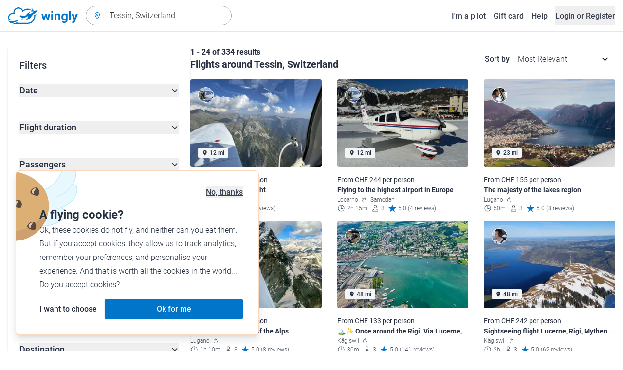

--- FILE ---
content_type: text/html; charset=utf-8
request_url: https://www.wingly.io/en/flights/search?address=Tessin%2C%20Switzerland&type=excursion
body_size: 158122
content:
<!doctype html>
<html data-n-head-ssr lang="en-GB" data-n-head="%7B%22lang%22:%7B%22ssr%22:%22en-GB%22%7D%7D">
  <head >
    <meta data-n-head="ssr" charset="utf-8"><meta data-n-head="ssr" name="viewport" content="width=device-width, initial-scale=1"><meta data-n-head="ssr" data-hid="og:image:width" property="og:image:width" content="1200"><meta data-n-head="ssr" data-hid="og:image:height" property="og:image:height" content="628"><meta data-n-head="ssr" data-hid="og:url" name="og:url" content="https://www.wingly.io/en/flights/search"><meta data-n-head="ssr" data-hid="og:image" property="og:image" content="https://www.wingly.io/en_GB/social/img/wingly.jpg"><meta data-n-head="ssr" data-hid="twitter:card" name="twitter:card" content="Wingly is a flight sharing platform. Find pilots or passengers for your trip."><meta data-n-head="ssr" data-hid="i18n-og" property="og:locale" content="en_GB"><meta data-n-head="ssr" data-hid="i18n-og-alt-de-DE" property="og:locale:alternate" content="de_DE"><meta data-n-head="ssr" data-hid="i18n-og-alt-de-AT" property="og:locale:alternate" content="de_AT"><meta data-n-head="ssr" data-hid="i18n-og-alt-de-CH" property="og:locale:alternate" content="de_CH"><meta data-n-head="ssr" data-hid="i18n-og-alt-fr-FR" property="og:locale:alternate" content="fr_FR"><meta data-n-head="ssr" data-hid="i18n-og-alt-fr-CH" property="og:locale:alternate" content="fr_CH"><meta data-n-head="ssr" data-hid="description" name="description" content="Longing to fly over Tessin, Switzerland? You\&#x27;ll be able to find a lot of flights and introductory flights from Tessin, Switzerland on Wingly!"><meta data-n-head="ssr" data-hid="og:title" property="og:title" content="Flights &amp; flying experiences from Tessin, Switzerland"><meta data-n-head="ssr" data-hid="og:description" property="og:description" content="Longing to fly over Tessin, Switzerland? You\&#x27;ll be able to find a lot of flights and introductory flights from Tessin, Switzerland on Wingly!"><meta data-n-head="ssr" data-hid="twitter:title" name="twitter:title" content="Flights &amp; flying experiences from Tessin, Switzerland"><meta data-n-head="ssr" data-hid="twitter:description" name="twitter:description" content="Longing to fly over Tessin, Switzerland? You\&#x27;ll be able to find a lot of flights and introductory flights from Tessin, Switzerland on Wingly!"><title>Flights &amp; flying experiences from Tessin, Switzerland • Wingly</title><link data-n-head="ssr" rel="icon" type="image/x-icon" href="/favicon.ico"><link data-n-head="ssr" rel="apple-touch-icon" sizes="180x180" href="/apple-touch-icon.png"><link data-n-head="ssr" rel="icon" type="image/png" sizes="32x32" href="/favicon-32x32.png"><link data-n-head="ssr" rel="icon" type="image/png" sizes="16x16" href="/favicon-16x16.png"><link data-n-head="ssr" rel="icon" type="image/png" sizes="192x192" href="/android-chrome-192x192.png"><link data-n-head="ssr" rel="icon" type="image/png" sizes="512x512" href="/android-chrome-512x512.png"><link data-n-head="ssr" data-hid="i18n-alt-de" rel="alternate" href="https://www.wingly.io/de/flights/search?latitude=46.331734&amp;longitude=8.800452900000002&amp;address=Tessin,%20Switzerland&amp;type=excursion" hreflang="de"><link data-n-head="ssr" data-hid="i18n-alt-de-DE" rel="alternate" href="https://www.wingly.io/de/flights/search?latitude=46.331734&amp;longitude=8.800452900000002&amp;address=Tessin,%20Switzerland&amp;type=excursion" hreflang="de-DE"><link data-n-head="ssr" data-hid="i18n-alt-de-AT" rel="alternate" href="https://www.wingly.io/de-at/flights/search?latitude=46.331734&amp;longitude=8.800452900000002&amp;address=Tessin,%20Switzerland&amp;type=excursion" hreflang="de-AT"><link data-n-head="ssr" data-hid="i18n-alt-de-CH" rel="alternate" href="https://www.wingly.io/de-ch/flights/search?latitude=46.331734&amp;longitude=8.800452900000002&amp;address=Tessin,%20Switzerland&amp;type=excursion" hreflang="de-CH"><link data-n-head="ssr" data-hid="i18n-alt-en" rel="alternate" href="https://www.wingly.io/en/flights/search?latitude=46.331734&amp;longitude=8.800452900000002&amp;address=Tessin,%20Switzerland&amp;type=excursion" hreflang="en"><link data-n-head="ssr" data-hid="i18n-alt-en-GB" rel="alternate" href="https://www.wingly.io/en/flights/search?latitude=46.331734&amp;longitude=8.800452900000002&amp;address=Tessin,%20Switzerland&amp;type=excursion" hreflang="en-GB"><link data-n-head="ssr" data-hid="i18n-alt-fr" rel="alternate" href="https://www.wingly.io/fr/flights/search?latitude=46.331734&amp;longitude=8.800452900000002&amp;address=Tessin,%20Switzerland&amp;type=excursion" hreflang="fr"><link data-n-head="ssr" data-hid="i18n-alt-fr-FR" rel="alternate" href="https://www.wingly.io/fr/flights/search?latitude=46.331734&amp;longitude=8.800452900000002&amp;address=Tessin,%20Switzerland&amp;type=excursion" hreflang="fr-FR"><link data-n-head="ssr" data-hid="i18n-alt-fr-CH" rel="alternate" href="https://www.wingly.io/fr-ch/flights/search?latitude=46.331734&amp;longitude=8.800452900000002&amp;address=Tessin,%20Switzerland&amp;type=excursion" hreflang="fr-CH"><link data-n-head="ssr" data-hid="i18n-xd" rel="alternate" href="https://www.wingly.io/en/flights/search?latitude=46.331734&amp;longitude=8.800452900000002&amp;address=Tessin,%20Switzerland&amp;type=excursion" hreflang="x-default"><link data-n-head="ssr" data-hid="i18n-can" rel="canonical" href="https://www.wingly.io/en/flights/search?address=Tessin%2C+Switzerland"><script data-n-head="ssr" data-hid="gtm-script">if(!window._gtm_init){window._gtm_init=1;(function(w,n,d,m,e,p){w[d]=(w[d]==1||n[d]=='yes'||n[d]==1||n[m]==1||(w[e]&&w[e][p]&&w[e][p]()))?1:0})(window,navigator,'doNotTrack','msDoNotTrack','external','msTrackingProtectionEnabled');(function(w,d,s,l,x,y){w[x]={};w._gtm_inject=function(i){if(w.doNotTrack||w[x][i])return;w[x][i]=1;w[l]=w[l]||[];w[l].push({'gtm.start':new Date().getTime(),event:'gtm.js'});var f=d.getElementsByTagName(s)[0],j=d.createElement(s);j.async=true;j.src='https://www.googletagmanager.com/gtm.js?id='+i;f.parentNode.insertBefore(j,f);};w[y]('GTM-TF484T4')})(window,document,'script','dataLayer','_gtm_ids','_gtm_inject')}</script><link rel="preload" href="/_nuxt/ef1c570.js" as="script"><link rel="preload" href="/_nuxt/baf8865.js" as="script"><link rel="preload" href="/_nuxt/7b8a484.js" as="script"><link rel="preload" href="/_nuxt/f879e00.js" as="script"><link rel="preload" href="/_nuxt/ff8232a.js" as="script"><link rel="preload" href="/_nuxt/eb010c6.js" as="script"><link rel="preload" href="/_nuxt/441a2b6.js" as="script"><link rel="preload" href="/_nuxt/28aadfc.js" as="script"><link rel="preload" href="/_nuxt/c564c1d.js" as="script"><style data-vue-ssr-id="486a237b:0 61192f92:0 52da737f:0 2ec07acc:0 709683a2:0">/*! tailwindcss v3.4.3 | MIT License | https://tailwindcss.com*/*,:after,:before{border:0 solid #e5e7eb;box-sizing:border-box}:after,:before{--tw-content:""}:host,html{line-height:1.5;-webkit-text-size-adjust:100%;font-family:Roboto,ui-sans-serif,system-ui,-apple-system,Segoe UI,Ubuntu,Cantarell,Noto Sans,sans-serif,"Apple Color Emoji","Segoe UI Emoji","Segoe UI Symbol","Noto Color Emoji";font-feature-settings:normal;font-variation-settings:normal;-moz-tab-size:4;-o-tab-size:4;tab-size:4;-webkit-tap-highlight-color:transparent}body{line-height:inherit;margin:0}hr{border-top-width:1px;color:inherit;height:0}abbr:where([title]){text-decoration:underline;-webkit-text-decoration:underline dotted;text-decoration:underline dotted}h1,h2,h3,h4,h5,h6{font-size:inherit;font-weight:inherit}a{color:inherit;text-decoration:inherit}b,strong{font-weight:bolder}code,kbd,pre,samp{font-family:ui-monospace,SFMono-Regular,Menlo,Monaco,Consolas,"Liberation Mono","Courier New",monospace;font-feature-settings:normal;font-size:1em;font-variation-settings:normal}small{font-size:80%}sub,sup{font-size:75%;line-height:0;position:relative;vertical-align:baseline}sub{bottom:-.25em}sup{top:-.5em}table{border-collapse:collapse;border-color:inherit;text-indent:0}button,input,optgroup,select,textarea{color:inherit;font-family:inherit;font-feature-settings:inherit;font-size:100%;font-variation-settings:inherit;font-weight:inherit;letter-spacing:inherit;line-height:inherit;margin:0;padding:0}button,select{text-transform:none}button,input:where([type=button]),input:where([type=reset]),input:where([type=submit]){-webkit-appearance:button;background-color:transparent;background-image:none}:-moz-focusring{outline:auto}:-moz-ui-invalid{box-shadow:none}progress{vertical-align:baseline}::-webkit-inner-spin-button,::-webkit-outer-spin-button{height:auto}[type=search]{-webkit-appearance:textfield;outline-offset:-2px}::-webkit-search-decoration{-webkit-appearance:none}::-webkit-file-upload-button{-webkit-appearance:button;font:inherit}summary{display:list-item}blockquote,dd,dl,figure,h1,h2,h3,h4,h5,h6,hr,p,pre{margin:0}fieldset{margin:0}fieldset,legend{padding:0}menu,ol,ul{list-style:none;margin:0;padding:0}dialog{padding:0}textarea{resize:vertical}input::-moz-placeholder,textarea::-moz-placeholder{color:#9fa6b2;opacity:1}input::placeholder,textarea::placeholder{color:#9fa6b2;opacity:1}[role=button],button{cursor:pointer}:disabled{cursor:default}audio,canvas,embed,iframe,img,object,svg,video{display:block;vertical-align:middle}img,video{height:auto;max-width:100%}[hidden]{display:none}*,:after,:before{--tw-border-spacing-x:0;--tw-border-spacing-y:0;--tw-translate-x:0;--tw-translate-y:0;--tw-rotate:0;--tw-skew-x:0;--tw-skew-y:0;--tw-scale-x:1;--tw-scale-y:1;--tw-pan-x: ;--tw-pan-y: ;--tw-pinch-zoom: ;--tw-scroll-snap-strictness:proximity;--tw-gradient-from-position: ;--tw-gradient-via-position: ;--tw-gradient-to-position: ;--tw-ordinal: ;--tw-slashed-zero: ;--tw-numeric-figure: ;--tw-numeric-spacing: ;--tw-numeric-fraction: ;--tw-ring-inset: ;--tw-ring-offset-width:0px;--tw-ring-offset-color:#fff;--tw-ring-color:rgba(63,177,248,.5);--tw-ring-offset-shadow:0 0 transparent;--tw-ring-shadow:0 0 transparent;--tw-shadow:0 0 transparent;--tw-shadow-colored:0 0 transparent;--tw-blur: ;--tw-brightness: ;--tw-contrast: ;--tw-grayscale: ;--tw-hue-rotate: ;--tw-invert: ;--tw-saturate: ;--tw-sepia: ;--tw-drop-shadow: ;--tw-backdrop-blur: ;--tw-backdrop-brightness: ;--tw-backdrop-contrast: ;--tw-backdrop-grayscale: ;--tw-backdrop-hue-rotate: ;--tw-backdrop-invert: ;--tw-backdrop-opacity: ;--tw-backdrop-saturate: ;--tw-backdrop-sepia: ;--tw-contain-size: ;--tw-contain-layout: ;--tw-contain-paint: ;--tw-contain-style: }::backdrop{--tw-border-spacing-x:0;--tw-border-spacing-y:0;--tw-translate-x:0;--tw-translate-y:0;--tw-rotate:0;--tw-skew-x:0;--tw-skew-y:0;--tw-scale-x:1;--tw-scale-y:1;--tw-pan-x: ;--tw-pan-y: ;--tw-pinch-zoom: ;--tw-scroll-snap-strictness:proximity;--tw-gradient-from-position: ;--tw-gradient-via-position: ;--tw-gradient-to-position: ;--tw-ordinal: ;--tw-slashed-zero: ;--tw-numeric-figure: ;--tw-numeric-spacing: ;--tw-numeric-fraction: ;--tw-ring-inset: ;--tw-ring-offset-width:0px;--tw-ring-offset-color:#fff;--tw-ring-color:rgba(63,177,248,.5);--tw-ring-offset-shadow:0 0 transparent;--tw-ring-shadow:0 0 transparent;--tw-shadow:0 0 transparent;--tw-shadow-colored:0 0 transparent;--tw-blur: ;--tw-brightness: ;--tw-contrast: ;--tw-grayscale: ;--tw-hue-rotate: ;--tw-invert: ;--tw-saturate: ;--tw-sepia: ;--tw-drop-shadow: ;--tw-backdrop-blur: ;--tw-backdrop-brightness: ;--tw-backdrop-contrast: ;--tw-backdrop-grayscale: ;--tw-backdrop-hue-rotate: ;--tw-backdrop-invert: ;--tw-backdrop-opacity: ;--tw-backdrop-saturate: ;--tw-backdrop-sepia: ;--tw-contain-size: ;--tw-contain-layout: ;--tw-contain-paint: ;--tw-contain-style: }.container{margin-left:auto;margin-right:auto;padding-left:1rem;padding-right:1rem;width:100%}@media (min-width:640px){.container{max-width:640px}}@media (min-width:768px){.container{max-width:768px}}@media (min-width:1024px){.container{max-width:1024px}}@media (min-width:1280px){.container{max-width:1280px}}@media (min-width:1536px){.container{max-width:1536px}}.prose{color:#252f3f}.prose :where(h1,h2,h3,h4,h5,h6):not(:where([class~=not-prose] *)){font-weight:500;line-height:1.5}.prose :where(h1):not(:where([class~=not-prose] *)){font-size:2.25rem}.prose :where(h2):not(:where([class~=not-prose] *)){font-size:1.875rem}.prose :where(h3):not(:where([class~=not-prose] *)){font-size:1.5rem}.prose :where(h4):not(:where([class~=not-prose] *)){font-size:1rem}.prose :where(h5):not(:where([class~=not-prose] *)){font-size:.875rem}.prose :where(h6):not(:where([class~=not-prose] *)){color:#6b7280;font-size:.875rem}.prose :where(hr):not(:where([class~=not-prose] *)){border-color:#e5e7eb}.prose :where(p):not(:where([class~=not-prose] *)){font-size:1.125rem;font-weight:300;line-height:1.8}.prose :where(strong):not(:where([class~=not-prose] *)){font-weight:500}.prose :where(blockquote):not(:where([class~=not-prose] *)){border-left-color:#0075c9}.prose :where(blockquote p):not(:where([class~=not-prose] *)){font-size:1.25rem;font-style:normal;font-weight:500;line-height:1.5}.prose :where(ul>li:before):not(:where([class~=not-prose] *)){background-color:#252f3f;height:.25rem;width:.25rem}.prose :where(ol>li:before):not(:where([class~=not-prose] *)){color:#252f3f;font-weight:300}.prose :where(li):not(:where([class~=not-prose] *)){font-size:1.125rem;font-weight:300;line-height:1.8}.prose :where(li):not(:where([class~=not-prose] *)) ul>li:before{background-color:#fff;border:1px solid #252f3f}.prose :where(a):not(:where([class~=not-prose] *)){color:#0075c9;font-weight:500}.prose :where(a):not(:where([class~=not-prose] *)):hover{color:#0075c9}.prose :where(a):not(:where([class~=not-prose] *)):visited{color:#5850ec}.prose :where(table):not(:where([class~=not-prose] *)){border-collapse:separate;border-spacing:0}.prose :where(thead tr th:first-child):not(:where([class~=not-prose] *)){border-left:1px solid #e5e7eb;border-top-left-radius:.25rem}.prose :where(thead tr th:last-child):not(:where([class~=not-prose] *)){border-top-right-radius:.25rem}.prose :where(thead th:last-child):not(:where([class~=not-prose] *)){padding-right:1rem}.prose :where(thead th:first-child):not(:where([class~=not-prose] *)){padding-left:1rem}.prose :where(tbody tr:last-child td:first-child):not(:where([class~=not-prose] *)){border-bottom-left-radius:.25rem}.prose :where(tbody tr:last-child td:last-child):not(:where([class~=not-prose] *)){border-bottom-right-radius:.25rem}.prose :where(tbody td:first-child):not(:where([class~=not-prose] *)){border-left:1px solid #e5e7eb;padding-left:1rem}.prose :where(tbody td:last-child):not(:where([class~=not-prose] *)){padding-right:1rem}.prose :where(tr th):not(:where([class~=not-prose] *)){border-top:1px solid #e5e7eb}.prose :where(th,td):not(:where([class~=not-prose] *)){border-bottom:1px solid #e5e7eb;border-right:1px solid #e5e7eb}.prose :where(thead th):not(:where([class~=not-prose] *)){color:#6b7280;font-size:1.25rem;font-weight:500;padding:.5rem 1rem}.prose :where(tbody td):not(:where([class~=not-prose] *)){font-size:1.125rem;font-weight:300;padding:.5rem 1rem}.prose :where(tbody tr:hover):not(:where([class~=not-prose] *)){background-color:#f9fafb}.aspect-h-1{--tw-aspect-h:1}.aspect-h-2{--tw-aspect-h:2}.aspect-h-3{--tw-aspect-h:3}.aspect-h-4{--tw-aspect-h:4}.aspect-h-9{--tw-aspect-h:9}.aspect-w-1{padding-bottom:calc(var(--tw-aspect-h)/var(--tw-aspect-w)*100%);position:relative;--tw-aspect-w:1}.aspect-w-1>*{bottom:0;height:100%;left:0;position:absolute;right:0;top:0;width:100%}.aspect-w-16{padding-bottom:calc(var(--tw-aspect-h)/var(--tw-aspect-w)*100%);position:relative;--tw-aspect-w:16}.aspect-w-16>*{bottom:0;height:100%;left:0;position:absolute;right:0;top:0;width:100%}.aspect-w-2{padding-bottom:calc(var(--tw-aspect-h)/var(--tw-aspect-w)*100%);position:relative;--tw-aspect-w:2}.aspect-w-2>*{bottom:0;height:100%;left:0;position:absolute;right:0;top:0;width:100%}.aspect-w-3{padding-bottom:calc(var(--tw-aspect-h)/var(--tw-aspect-w)*100%);position:relative;--tw-aspect-w:3}.aspect-w-3>*{bottom:0;height:100%;left:0;position:absolute;right:0;top:0;width:100%}.form-input,.form-multiselect,.form-select,.form-textarea{-webkit-appearance:none;-moz-appearance:none;appearance:none;background-color:#fff;border-color:#6b7280;border-radius:0;border-width:1px;font-size:1rem;line-height:1.5rem;padding:.5rem .75rem;--tw-shadow:0 0 transparent}.form-input:focus,.form-multiselect:focus,.form-select:focus,.form-textarea:focus{outline:2px solid transparent;outline-offset:2px;--tw-ring-inset:var(--tw-empty,/*!*/ /*!*/);--tw-ring-offset-width:0px;--tw-ring-offset-color:#fff;--tw-ring-color:#0075c9;--tw-ring-offset-shadow:var(--tw-ring-inset) 0 0 0 var(--tw-ring-offset-width) var(--tw-ring-offset-color);--tw-ring-shadow:var(--tw-ring-inset) 0 0 0 calc(1px + var(--tw-ring-offset-width)) var(--tw-ring-color);border-color:#0075c9;box-shadow:/*!*/ /*!*/ 0 0 0 0 #fff,/*!*/ /*!*/ 0 0 0 1px #0075c9,var(--tw-shadow);box-shadow:var(--tw-ring-offset-shadow),var(--tw-ring-shadow),var(--tw-shadow)}.form-input::-moz-placeholder,.form-textarea::-moz-placeholder{color:#6b7280;opacity:1}.form-input::placeholder,.form-textarea::placeholder{color:#6b7280;opacity:1}.form-input::-webkit-datetime-edit-fields-wrapper{padding:0}.form-input::-webkit-date-and-time-value{min-height:1.5em}.form-input::-webkit-datetime-edit,.form-input::-webkit-datetime-edit-day-field,.form-input::-webkit-datetime-edit-hour-field,.form-input::-webkit-datetime-edit-meridiem-field,.form-input::-webkit-datetime-edit-millisecond-field,.form-input::-webkit-datetime-edit-minute-field,.form-input::-webkit-datetime-edit-month-field,.form-input::-webkit-datetime-edit-second-field,.form-input::-webkit-datetime-edit-year-field{padding-bottom:0;padding-top:0}.form-select{background-image:url("data:image/svg+xml;charset=utf-8,%3Csvg xmlns='http://www.w3.org/2000/svg' fill='none' viewBox='0 0 20 20'%3E%3Cpath stroke='%236b7280' stroke-linecap='round' stroke-linejoin='round' stroke-width='1.5' d='m6 8 4 4 4-4'/%3E%3C/svg%3E");background-position:right .5rem center;background-repeat:no-repeat;background-size:1.5em 1.5em;padding-right:2.5rem}.form-checkbox,.form-radio,.form-select{-webkit-print-color-adjust:exact;print-color-adjust:exact}.form-checkbox,.form-radio{-webkit-appearance:none;-moz-appearance:none;appearance:none;background-color:#fff;background-origin:border-box;border-color:#6b7280;border-width:1px;color:#0075c9;display:inline-block;flex-shrink:0;height:1rem;padding:0;-webkit-user-select:none;-moz-user-select:none;user-select:none;vertical-align:middle;width:1rem;--tw-shadow:0 0 transparent}.form-checkbox{border-radius:0}.form-radio{border-radius:100%}.form-checkbox:focus,.form-radio:focus{outline:2px solid transparent;outline-offset:2px;--tw-ring-inset:var(--tw-empty,/*!*/ /*!*/);--tw-ring-offset-width:2px;--tw-ring-offset-color:#fff;--tw-ring-color:#0075c9;--tw-ring-offset-shadow:var(--tw-ring-inset) 0 0 0 var(--tw-ring-offset-width) var(--tw-ring-offset-color);--tw-ring-shadow:var(--tw-ring-inset) 0 0 0 calc(2px + var(--tw-ring-offset-width)) var(--tw-ring-color);box-shadow:/*!*/ /*!*/ 0 0 0 0 #fff,/*!*/ /*!*/ 0 0 0 4px #0075c9,var(--tw-shadow);box-shadow:var(--tw-ring-offset-shadow),var(--tw-ring-shadow),var(--tw-shadow)}.form-checkbox:checked,.form-radio:checked{background-color:currentColor;background-position:50%;background-repeat:no-repeat;background-size:100% 100%;border-color:transparent}.form-checkbox:checked{background-image:url("data:image/svg+xml;charset=utf-8,%3Csvg xmlns='http://www.w3.org/2000/svg' fill='%23fff' viewBox='0 0 16 16'%3E%3Cpath d='M12.207 4.793a1 1 0 0 1 0 1.414l-5 5a1 1 0 0 1-1.414 0l-2-2a1 1 0 0 1 1.414-1.414L6.5 9.086l4.293-4.293a1 1 0 0 1 1.414 0'/%3E%3C/svg%3E")}.form-radio:checked{background-image:url("data:image/svg+xml;charset=utf-8,%3Csvg xmlns='http://www.w3.org/2000/svg' fill='%23fff' viewBox='0 0 16 16'%3E%3Ccircle cx='8' cy='8' r='3'/%3E%3C/svg%3E")}.form-checkbox:checked:focus,.form-checkbox:checked:hover,.form-radio:checked:focus,.form-radio:checked:hover{background-color:currentColor;border-color:transparent}.form-checkbox:indeterminate{background-color:currentColor;background-image:url("data:image/svg+xml;charset=utf-8,%3Csvg xmlns='http://www.w3.org/2000/svg' fill='none' viewBox='0 0 16 16'%3E%3Cpath stroke='%23fff' stroke-linecap='round' stroke-linejoin='round' stroke-width='2' d='M4 8h8'/%3E%3C/svg%3E");background-position:50%;background-repeat:no-repeat;background-size:100% 100%;border-color:transparent}.form-checkbox:indeterminate:focus,.form-checkbox:indeterminate:hover{background-color:currentColor;border-color:transparent}.badge{align-items:center;border-radius:.125rem;display:inline-flex;font-weight:500;justify-items:center;line-height:1}.badge-small{font-size:.75rem;padding:.25rem .5rem}.badge-default{font-size:1rem;padding:.25rem .5rem}.badge-large{font-size:1.125rem;padding:.5rem}.btn{border-radius:.125rem;font-weight:500}.btn:active,.btn:focus{outline:none}.btn:disabled{cursor:not-allowed;opacity:.5}.btn.btn-ghost{background-color:transparent;border-radius:9999px}.btn.btn-ghost:disabled{background-color:transparent!important;box-shadow:none!important}.btn-small{font-size:1rem;line-height:1;padding:.5rem 1rem}.btn-small.icon-only{padding:.25rem}.btn-small svg{height:1rem;width:1rem}.btn-default{font-size:1rem;padding:.5rem 1rem}.btn-default svg{height:1rem;width:1rem}.btn-default.icon-only{padding:.5rem}.btn-default.icon-only svg{height:1.5rem;width:1.5rem}.btn-large{font-size:1.25rem;line-height:1;padding:1rem 1.5rem}.btn-large svg{height:1.5rem;width:1.5rem}.btn-large.icon-only{padding:.5rem}.btn-large.icon-only svg{height:2rem;width:2rem}.btn-primary{background-color:#0075c9;box-shadow:0 1px 3px rgba(0,0,0,.1),0 1px 2px rgba(0,0,0,.06);color:#fff}.btn-primary:hover{background-color:#0768b8}.btn-primary:active,.btn-primary:focus{box-shadow:0 0 0 3px #fff,0 0 0 4px #0075c9}.btn-primary:active{background-color:#0768b8}.btn-primary.btn-ghost{box-shadow:none;color:#0075c9}.btn-primary.btn-ghost:hover{background-color:#e1f7fe}.btn-primary.btn-ghost:focus{box-shadow:0 0 0 1px #0075c9}.btn-primary.btn-ghost:active{background-color:#e1f7fe;box-shadow:0 0 0 3px #fff,0 0 0 4px #0075c9}.btn-secondary{background-color:#e1f7fe;color:#0e4f8c}.btn-secondary:hover{background-color:#d7f4fd}.btn-secondary:active,.btn-secondary:focus{box-shadow:0 0 0 3px #fff,0 0 0 4px #0e4f8c}.btn-secondary:active{background-color:#d7f4fd}.btn-secondary.btn-ghost{color:#0e4f8c}.btn-secondary.btn-ghost:hover{background-color:#e1f7fe}.btn-secondary.btn-ghost:focus{box-shadow:0 0 0 1px #0e4f8c}.btn-secondary.btn-ghost:active{background-color:#e1f7fe;box-shadow:0 0 0 3px #fff,0 0 0 4px #0e4f8c}.btn-danger{background-color:#fde8e8;color:#9b1c1c}.btn-danger:hover{background-color:#fbd5d5}.btn-danger:active,.btn-danger:focus{box-shadow:0 0 0 3px #fff,0 0 0 4px #9b1c1c}.btn-danger:active{background-color:#fbd5d5}.btn-danger.btn-ghost{color:#9b1c1c}.btn-danger.btn-ghost:hover{background-color:#fde8e8}.btn-danger.btn-ghost:focus{box-shadow:0 0 0 1px #9b1c1c}.btn-danger.btn-ghost:active{background-color:#fde8e8;box-shadow:0 0 0 3px #fff,0 0 0 4px #9b1c1c}.btn-success{background-color:#def7ec;color:#03543f}.btn-success:hover{background-color:#bcf0da}.btn-success:active,.btn-success:focus{box-shadow:0 0 0 3px #fff,0 0 0 4px #03543f}.btn-success:active{background-color:#bcf0da}.btn-success.btn-ghost{color:#03543f}.btn-success.btn-ghost:hover{background-color:#def7ec}.btn-success.btn-ghost:focus{box-shadow:0 0 0 1px #03543f}.btn-success.btn-ghost:active{background-color:#def7ec;box-shadow:0 0 0 3px #fff,0 0 0 4px #03543f}.btn-gray{background-color:#f4f5f7;color:#252f3f}.btn-gray:hover{background-color:#e5e7eb}.btn-gray:active,.btn-gray:focus{box-shadow:0 0 0 3px #fff,0 0 0 4px #252f3f}.btn-gray:active{background-color:#e5e7eb}.btn-gray.btn-ghost:hover{background-color:#f4f5f7}.btn-gray.btn-ghost:focus{box-shadow:0 0 0 1px #252f3f}.btn-gray.btn-ghost:active{background-color:#f4f5f7;box-shadow:0 0 0 3px #fff,0 0 0 4px #252f3f}.btn-white{background-color:#fff;color:#252f3f}.btn-white:hover{background-color:#f4f5f7}.btn-white:active,.btn-white:focus{box-shadow:0 0 0 3px #252f3f,0 0 0 4px #fff}.btn-white:active{background-color:#f4f5f7}.btn-white.btn-ghost{color:#fff}.btn-white.btn-ghost:hover{background-color:#252f3f}.btn-white.btn-ghost:focus{box-shadow:0 0 0 1px #fff}.btn-white.btn-ghost:active{box-shadow:0 0 0 3px #fff,0 0 0 4px #252f3f}.has-error .form-input,.has-error .form-select{border-color:#e02424}.text-shadow-light{text-shadow:0 2px 4px rgba(0,0,0,.1)}.GMap__Wrapper{height:100%!important}@media(max-width:767px){.mapboxgl-ctrl-group{display:none!important}}.noUi-target{background:#d2d6dc!important;border:0!important;border-radius:.25rem!important;box-shadow:none!important}.noUi-horizontal{height:8px!important}.noUi-handle{border:1px solid #f4f5f7!important;border-radius:9999px!important;box-shadow:0 1px 2px 0 rgba(0,0,0,.06),0 1px 3px 0 rgba(0,0,0,.1)!important;cursor:pointer!important;height:2.5rem!important;outline:none;right:-20px!important;top:-16px!important;width:2.5rem!important}.noUi-connects{border-radius:.25rem!important}.noUi-connect{background:#0075c9!important}.noUi-handle:after,.noUi-handle:before{display:none!important}.noUi-touch-area{background:no-repeat 50%/20px 20px url("[data-uri]");transform:rotate(90deg)}.noUi-tooltip{background:#252f3f!important;border:0!important;border-radius:.125rem!important;color:#fff!important;font-size:14px;font-weight:500;line-height:100%;padding:.5rem!important}.ap-input-icon.ap-icon-clear{align-items:center;background:transparent;border:0;bottom:.75rem;display:flex;height:1rem;justify-content:center;outline:none;padding:.5rem;position:absolute;right:1rem;top:.75rem;width:1rem}.ap-icon-clear svg{height:.5rem;position:absolute;right:auto;top:auto;transform:none;width:.5rem;fill:#4b5563}.ap-input-icon:hover svg,.ap-input:focus~.ap-input-icon svg,.ap-input:hover~.ap-input-icon svg{fill:#4b5563}.ap-input-icon.ap-icon-clear:focus svg,.ap-input-icon.ap-icon-clear:hover svg{fill:#252f3f}.ap-input-icon.ap-icon-pin{display:none}.ap-dropdown-menu{border-radius:.25rem;box-shadow:0 4px 6px rgba(0,0,0,.1),0 2px 4px rgba(0,0,0,.06);margin-top:.5rem}.ap-suggestions{padding-top:.5rem}.ap-suggestion-icon svg{display:none}.ap-suggestion-icon{background:no-repeat 50%/16px 16px url("[data-uri]");display:inline-block;height:1rem;margin-right:1rem;width:1rem}.ap-suggestion{font-size:1rem;height:2.5rem;line-height:1.5rem;overflow:hidden;padding:.5rem 1.5rem;text-overflow:ellipsis;white-space:nowrap}.ap-suggestion em,.ap-suggestion span{white-space:inherit!important}.ap-name em{font-weight:500}.ap-name{color:#252f3f;font-weight:300}.ap-address{color:#6b7280;font-size:inherit;margin-left:.25rem}.ap-address,.ap-address em{font-weight:300}.ap-footer{align-items:center;display:flex;justify-content:flex-end;padding:.5rem 1.5rem 1rem}.ap-footer-algolia{margin-right:.25rem}.ap-footer-osm{display:flex}.flatpickr-calendar{background:#fff;border-radius:.5rem;box-shadow:0 4px 6px 0 rgba(0,0,0,.051),0 10px 15px 0 rgba(0,0,0,.102);display:none;font-size:1rem;opacity:0;padding:1rem;position:absolute;text-align:center;touch-action:manipulation;visibility:hidden;width:320px}.flatpickr-calendar.inline,.flatpickr-calendar.inline .flatpickr-days,.flatpickr-calendar.multiMonth.inline,.flatpickr-calendar.multiMonth.inline .flatpickr-days,.flatpickr-rContainer,.flatpickr-rContainer .flatpickr-days{width:100%!important}.flatpickr-calendar.inline{border-radius:0;box-shadow:none;display:block;opacity:1;padding:0;position:relative;top:2px;visibility:visible}.flatpickr-calendar.static{left:0;position:absolute;top:100%}.flatpickr-calendar.open{border:1px solid #e5e7eb;display:inline-block;margin-top:.25rem;opacity:1;visibility:visible;z-index:99999}.flatpickr-calendar.animate.open{animation:fpFadeInDown .3s cubic-bezier(.23,1,.32,1)}.dayContainer+.dayContainer,.flatpickr-month+.flatpickr-month,.flatpickr-weekdaycontainer+.flatpickr-weekdaycontainer{margin-left:8px;padding-left:8px}.flatpickr-day{align-items:center;border-radius:9999px;color:#4b5563;display:inline-flex;font-size:1rem;font-weight:500;justify-content:center;line-height:1.5;margin:1px;position:relative;text-align:center;width:calc(14.28571% - 2.01px)}.flatpickr-day:hover{background-color:#0075c9}.flatpickr-day:before{content:"";float:left;padding-bottom:100%}.flatpickr-day:after{clear:both;content:"";display:table}.flatpickr-calendar:focus{outline:0}.flatpickr-wrapper{position:relative}.flatpickr-months{align-items:center;display:flex;margin-bottom:1rem}.flatpickr-months .flatpickr-month{flex:1;overflow:hidden}.flatpickr-months .flatpickr-next-month,.flatpickr-months .flatpickr-prev-month{color:#252f3f;cursor:pointer;padding:1.25rem}.flatpickr-months .flatpickr-next-month.flatpickr-disabled,.flatpickr-months .flatpickr-prev-month.flatpickr-disabled{visibility:hidden}.flatpickr-months .flatpickr-next-month i,.flatpickr-months .flatpickr-prev-month i{position:relative}.flatpickr-months .flatpickr-next-month:hover,.flatpickr-months .flatpickr-prev-month:hover{background-color:#f4f5f7;border-radius:9999px}.flatpickr-months .flatpickr-prev-month{background:no-repeat 50%/24px 24px url("[data-uri]")}.flatpickr-months .flatpickr-next-month{background:no-repeat 50%/24px 24px url("[data-uri]")}.flatpickr-months .flatpickr-next-month svg,.flatpickr-months .flatpickr-prev-month svg{display:none}.numInputWrapper{height:auto;position:relative}.numInputWrapper input,.numInputWrapper span{display:inline-block}.numInputWrapper input{width:100%}.numInputWrapper span{border:1px solid rgba(64,72,72,.15);box-sizing:border-box;cursor:pointer;height:50%;line-height:50%;opacity:0;padding:0 4px 0 2px;position:absolute;right:0;width:14px}.numInputWrapper span:hover{background:rgba(0,0,0,.1)}.numInputWrapper span:active{background:rgba(0,0,0,.2)}.numInputWrapper span:after{content:"";display:block;position:absolute}.numInputWrapper span.arrowDown,.numInputWrapper span.arrowUp{display:none}.numInputWrapper span svg{height:auto;width:inherit}.numInputWrapper:hover span{opacity:1}.flatpickr-current-month{display:inline-block;text-align:center;transform:translateZ(0)}.cur-month,.flatpickr-current-month .numInputWrapper{font-size:1.125rem;font-weight:500;line-height:1.5}.flatpickr-current-month .numInputWrapper{display:inline-block;margin-left:.25rem;width:3rem}.flatpickr-current-month .flatpickr-monthDropdown-months{-webkit-appearance:none;-moz-appearance:none;appearance:none;background:transparent;border:none;border-radius:0;box-sizing:border-box;font-size:1.125rem;font-weight:500;line-height:1.5;outline:none}.flatpickr-current-month .flatpickr-monthDropdown-months:active,.flatpickr-current-month .flatpickr-monthDropdown-months:focus{outline:none}.flatpickr-current-month .flatpickr-monthDropdown-months .flatpickr-monthDropdown-month{background-color:transparent;outline:none;padding:0}.flatpickr-current-month input.cur-year{-webkit-appearance:none;appearance:none;-moz-appearance:textfield;font-weight:500}.numInputWrapper input::-ms-clear{display:none}.numInputWrapper input::-webkit-inner-spin-button,.numInputWrapper input::-webkit-outer-spin-button{-webkit-appearance:none;-moz-appearance:textfield;margin:0}.flatpickr-current-month input.cur-year:focus{outline:0}.flatpickr-current-month input.cur-year[disabled],.flatpickr-current-month input.cur-year[disabled]:hover{background:transparent;color:rgba(60,63,64,.5);font-size:100%;pointer-events:none}.flatpickr-weekdays{align-items:center;display:flex;margin-bottom:1rem;overflow:hidden;text-align:center;width:100%}.flatpickr-weekdays .flatpickr-weekdaycontainer{display:flex;flex:1}span.flatpickr-weekday{color:#6b7280;display:block;flex:1;font-size:.875rem;font-weight:500;line-height:1.5;margin:0 2px;text-align:center}.dayContainer,.flatpickr-weeks{padding:1px 0 0}.flatpickr-days{align-items:flex-start;display:flex;overflow:hidden;position:relative}.flatpickr-days:focus{outline:0}.dayContainer{box-sizing:border-box;display:flex;flex-wrap:wrap;opacity:1;outline:0;padding:0;text-align:left;transform:translateZ(0);width:100%}.flatpickr-day.inRange,.flatpickr-day.nextMonthDay.inRange,.flatpickr-day.nextMonthDay.today.inRange,.flatpickr-day.nextMonthDay:focus,.flatpickr-day.nextMonthDay:hover,.flatpickr-day.prevMonthDay.inRange,.flatpickr-day.prevMonthDay.today.inRange,.flatpickr-day.prevMonthDay:focus,.flatpickr-day.prevMonthDay:hover,.flatpickr-day.today.inRange,.flatpickr-day:focus,.flatpickr-day:hover{background-color:#e1f7fe;cursor:pointer;outline:0}.flatpickr-day.today:focus,.flatpickr-day.today:hover{background-color:#e1f7fe}.flatpickr-day.endRange,.flatpickr-day.endRange.inRange,.flatpickr-day.endRange.nextMonthDay,.flatpickr-day.endRange.prevMonthDay,.flatpickr-day.endRange:focus,.flatpickr-day.endRange:hover,.flatpickr-day.selected,.flatpickr-day.selected.inRange,.flatpickr-day.selected.nextMonthDay,.flatpickr-day.selected.prevMonthDay,.flatpickr-day.selected:focus,.flatpickr-day.selected:hover,.flatpickr-day.startRange,.flatpickr-day.startRange.inRange,.flatpickr-day.startRange.nextMonthDay,.flatpickr-day.startRange.prevMonthDay,.flatpickr-day.startRange:focus,.flatpickr-day.startRange:hover{border-color:#0075c9;border-width:1px}.flatpickr-day.endRange.startRange,.flatpickr-day.selected.startRange,.flatpickr-day.startRange.startRange{border-radius:9999px 0 0 9999px}.flatpickr-day.endRange.endRange,.flatpickr-day.selected.endRange,.flatpickr-day.startRange.endRange{border-radius:0 9999px 9999px 0}.flatpickr-day.endRange.startRange+.endRange:not(:nth-child(7n+1)),.flatpickr-day.selected.startRange+.endRange:not(:nth-child(7n+1)),.flatpickr-day.startRange.startRange+.endRange:not(:nth-child(7n+1)){box-shadow:-4px 0 0 #0075c9}.flatpickr-day.endRange.startRange.endRange,.flatpickr-day.selected.startRange.endRange,.flatpickr-day.startRange.startRange.endRange{border-radius:9999px}.flatpickr-day.inRange{border-radius:0;box-shadow:-2px 0 0 #e1f7fe,2px 0 0 #e1f7fe}.flatpickr-day.hidden,.flatpickr-day.nextMonthDay,.flatpickr-day.notAllowed,.flatpickr-day.notAllowed.nextMonthDay,.flatpickr-day.notAllowed.prevMonthDay,.flatpickr-day.prevMonthDay{visibility:hidden}.flatpickr-day.hidden{display:block}.flatpickr-day.flatpickr-disabled{color:#9fa6b2;cursor:not-allowed;-webkit-text-decoration:line-through;text-decoration:line-through}.flatpickr-day.flatpickr-disabled:hover{background-color:transparent}.flatpickr-innerContainer{box-sizing:border-box;display:flex;overflow:hidden}.flatpickr-rContainer{box-sizing:border-box;display:inline-block;padding:0}.flatpickr-time{box-sizing:border-box;display:flex;outline:0;text-align:center}.flatpickr-time:after{clear:both;content:"";display:table}.flatpickr-time .numInputWrapper{flex:1;float:left;height:40px;width:40%}.flatpickr-time.hasSeconds .numInputWrapper{width:26%}.flatpickr-time.time24hr .numInputWrapper{width:49%}.flatpickr-time input{-webkit-appearance:textfield;-moz-appearance:textfield;appearance:textfield;background:transparent;border:0;border-radius:0;box-shadow:none;box-sizing:border-box;color:#404848;font-size:14px;height:inherit;line-height:inherit;margin:0;padding:0;position:relative;text-align:center}.flatpickr-time input.flatpickr-hour{font-weight:700}.flatpickr-time input.flatpickr-minute,.flatpickr-time input.flatpickr-second{font-weight:400}.flatpickr-time input:focus{border:0;outline:0}.flatpickr-time .flatpickr-am-pm,.flatpickr-time .flatpickr-time-separator{align-self:center;color:#404848;float:left;font-weight:700;height:inherit;line-height:inherit;-webkit-user-select:none;-moz-user-select:none;user-select:none;width:2%}.flatpickr-time .flatpickr-am-pm{cursor:pointer;font-weight:400;outline:0;text-align:center;width:18%}.flatpickr-input[readonly]{cursor:pointer}@keyframes fpFadeInDown{0%{opacity:0;transform:translate3d(0,-20px,0)}to{opacity:1;transform:translateZ(0)}}@media screen and (min-width:0\0)and (min-resolution:72dpi){span.flatpickr-day{display:block;flex:1 0 auto}}.tippy-box{background-color:#252f3f!important;border-radius:.125rem!important;line-height:1!important}.tippy-content{padding:.5rem!important}.v-select{font-family:inherit;position:relative}.v-select,.v-select *{box-sizing:border-box}@keyframes vSelectSpinner{0%{transform:rotate(0deg)}to{transform:rotate(1turn)}}.vs__fade-enter-active,.vs__fade-leave-active{pointer-events:none;transition:opacity .15s cubic-bezier(1,.5,.8,1)}.vs__fade-enter,.vs__fade-leave-to{opacity:0}.vs--disabled .vs__clear,.vs--disabled .vs__dropdown-toggle,.vs--disabled .vs__open-indicator,.vs--disabled .vs__search,.vs--disabled .vs__selected{background-color:#f8f8f8;cursor:not-allowed}.v-select[dir=rtl] .vs__actions{padding:0 3px 0 6px}.v-select[dir=rtl] .vs__clear{margin-left:6px;margin-right:0}.v-select[dir=rtl] .vs__deselect{margin-left:0;margin-right:2px}.v-select[dir=rtl] .vs__dropdown-menu{text-align:right}.vs__dropdown-toggle{-webkit-appearance:none;-moz-appearance:none;appearance:none;background:none;border:1px solid rgba(60,60,60,.26);border-radius:4px;display:flex;padding:0 0 4px;white-space:normal}.vs__selected-options{display:flex;flex-basis:100%;flex-grow:1;flex-wrap:wrap;padding:0 2px;position:relative}.vs__actions{align-items:center;display:flex;padding:4px 6px 0 3px}.vs--searchable .vs__dropdown-toggle{cursor:text}.vs--unsearchable .vs__dropdown-toggle{cursor:pointer}.vs--open .vs__dropdown-toggle{border-bottom-color:transparent;border-bottom-left-radius:0;border-bottom-right-radius:0}.vs__open-indicator{fill:rgba(60,60,60,.5);transform:scale(1);transition:transform .15s cubic-bezier(1,-.115,.975,.855);transition-timing-function:cubic-bezier(1,-.115,.975,.855)}.vs--open .vs__open-indicator{transform:rotate(180deg) scale(1)}.vs--loading .vs__open-indicator{opacity:0}.vs__clear{fill:rgba(60,60,60,.5);background-color:transparent;border:0;cursor:pointer;margin-right:8px;padding:0}.vs__dropdown-menu{background:#fff;border:1px solid rgba(60,60,60,.26);border-radius:0 0 4px 4px;border-top-style:none;box-shadow:0 3px 6px 0 rgba(0,0,0,.15);box-sizing:border-box;display:block;left:0;list-style:none;margin:0;max-height:350px;min-width:160px;overflow-y:auto;padding:5px 0;position:absolute;text-align:left;top:calc(100% - 1px);width:100%;z-index:1000}.vs__no-options{text-align:center}.vs__dropdown-option{clear:both;color:#333;cursor:pointer;display:block;line-height:1.42857143;padding:3px 20px;white-space:nowrap}.vs__dropdown-option--highlight{background:#5897fb;color:#fff}.vs__dropdown-option--deselect{background:#fb5858;color:#fff}.vs__dropdown-option--disabled{background:inherit;color:rgba(60,60,60,.5);cursor:inherit}.vs__selected{align-items:center;background-color:#f0f0f0;border:1px solid rgba(60,60,60,.26);border-radius:4px;color:#333;display:flex;line-height:1.4;margin:4px 2px 0;padding:0 .25em;z-index:0}.vs__deselect{-webkit-appearance:none;-moz-appearance:none;appearance:none;background:none;border:0;cursor:pointer;display:inline-flex;margin-left:4px;padding:0;fill:rgba(60,60,60,.5);text-shadow:0 1px 0 #fff}.vs--single .vs__selected{background-color:transparent;border-color:transparent}.vs--single.vs--loading .vs__selected,.vs--single.vs--open .vs__selected{opacity:.4;position:absolute}.vs--single.vs--searching .vs__selected{display:none}.vs__search::-webkit-search-cancel-button{display:none}.vs__search::-ms-clear,.vs__search::-webkit-search-decoration,.vs__search::-webkit-search-results-button,.vs__search::-webkit-search-results-decoration{display:none}.vs__search,.vs__search:focus{-webkit-appearance:none;-moz-appearance:none;appearance:none;background:none;border:1px solid transparent;border-left:none;box-shadow:none;flex-grow:1;font-size:1em;line-height:1.4;margin:4px 0 0;max-width:100%;outline:none;padding:0 7px;width:0;z-index:1}.vs__search::-moz-placeholder{color:inherit}.vs__search::placeholder{color:inherit}.vs--unsearchable .vs__search{opacity:1}.vs--unsearchable:not(.vs--disabled) .vs__search{cursor:pointer}.vs--single.vs--searching:not(.vs--open):not(.vs--loading) .vs__search{opacity:.2}.vs__spinner{align-self:center;animation:vSelectSpinner 1.1s linear infinite;border:.9em solid hsla(0,0%,39%,.1);border-left-color:rgba(60,60,60,.45);font-size:5px;opacity:0;overflow:hidden;text-indent:-9999em;transform:translateZ(0);transition:opacity .1s}.vs__spinner,.vs__spinner:after{border-radius:50%;height:5em;width:5em}.vs--loading .vs__spinner{opacity:1}.toasted{width:100%!important}.toasted .primary,.toasted.toasted-primary{border-left-width:4px!important;border-radius:.375rem!important;font-size:1rem!important;font-weight:300!important;line-height:1.5!important;margin-top:1.5rem!important;min-height:72px!important;padding:1rem 1rem 1rem 1.5rem!important;--tw-shadow:0 10px 10px rgba(0,0,0,.04),0 10px 25px rgba(0,0,0,.1)!important;--tw-shadow-colored:0 10px 10px var(--tw-shadow-color),0 10px 25px var(--tw-shadow-color)!important;box-shadow:0 0 transparent,0 0 transparent,0 10px 10px rgba(0,0,0,.04),0 10px 25px rgba(0,0,0,.1)!important;box-shadow:var(--tw-ring-offset-shadow,0 0 transparent),var(--tw-ring-shadow,0 0 transparent),var(--tw-shadow)!important}.toasted .primary.success,.toasted.toasted-primary.success{--tw-border-opacity:1!important;border-color:#03543f!important;border-color:rgba(3,84,63,var(--tw-border-opacity))!important;--tw-bg-opacity:1!important;background-color:#def7ec!important;background-color:rgba(222,247,236,var(--tw-bg-opacity))!important;--tw-text-opacity:1!important;color:#03543f!important;color:rgba(3,84,63,var(--tw-text-opacity))!important}.toasted .primary.success .action,.toasted.toasted-primary.success .action{background:no-repeat 50%/24px 24px url("[data-uri]")}.toasted .primary.success .action:hover,.toasted.toasted-primary.success .action:hover{background-color:#bcf0da!important}.toasted .primary.success .action:active,.toasted.toasted-primary.success .action:active{background-color:#def7ec!important;box-shadow:0 0 0 3px #fff,0 0 0 4px #03543f}.toasted .primary.error,.toasted.toasted-primary.error{--tw-border-opacity:1!important;border-color:#9b1c1c!important;border-color:rgba(155,28,28,var(--tw-border-opacity))!important;--tw-bg-opacity:1!important;background-color:#fde8e8!important;background-color:rgba(253,232,232,var(--tw-bg-opacity))!important;--tw-text-opacity:1!important;color:#9b1c1c!important;color:rgba(155,28,28,var(--tw-text-opacity))!important}.toasted .primary.error .action,.toasted.toasted-primary.error .action{background:no-repeat 50%/24px 24px url("[data-uri]")}.toasted .primary.error .action:hover,.toasted.toasted-primary.error .action:hover{background-color:#fbd5d5!important}.toasted .primary.error .action:active,.toasted.toasted-primary.error .action:active{background-color:#fde8e8!important;box-shadow:0 0 0 3px #fff,0 0 0 4px #9b1c1c}.toasted .primary .action,.toasted.toasted-primary .action{background-color:transparent!important;border-radius:9999px!important;flex-shrink:0!important;font-size:1rem!important;font-weight:500!important;height:2.5rem!important;margin:0 0 0 1rem!important;padding:.5rem!important;width:2.5rem!important}.toasted-container.bottom-center{bottom:1.5rem!important;left:1.5rem!important;right:1.5rem!important;--tw-translate-x:0px!important;transform:translateY(var(--tw-translate-y)) rotate(var(--tw-rotate)) skewX(var(--tw-skew-x)) skewY(var(--tw-skew-y)) scaleX(var(--tw-scale-x)) scaleY(var(--tw-scale-y))!important;transform:translate(var(--tw-translate-x),var(--tw-translate-y)) rotate(var(--tw-rotate)) skewX(var(--tw-skew-x)) skewY(var(--tw-skew-y)) scaleX(var(--tw-scale-x)) scaleY(var(--tw-scale-y))!important}@media (min-width:768px){.toasted{width:704px!important}.toasted-container.bottom-center{left:50%!important;right:auto!important;--tw-translate-x:-50%!important;transform:translate(-50%,var(--tw-translate-y)) rotate(var(--tw-rotate)) skewX(var(--tw-skew-x)) skewY(var(--tw-skew-y)) scaleX(var(--tw-scale-x)) scaleY(var(--tw-scale-y))!important;transform:translate(var(--tw-translate-x),var(--tw-translate-y)) rotate(var(--tw-rotate)) skewX(var(--tw-skew-x)) skewY(var(--tw-skew-y)) scaleX(var(--tw-scale-x)) scaleY(var(--tw-scale-y))!important}}@media only screen and (max-width:600px){.toasted-container{min-width:auto!important}}.vs__dropdown-toggle{border-radius:.125rem;border-width:1px;--tw-border-opacity:1;border-color:#e5e7eb;border-color:rgba(229,231,235,var(--tw-border-opacity));padding:.5rem 0}.vs__dropdown-toggle:hover{--tw-border-opacity:1;border-color:#d2d6dc;border-color:rgba(210,214,220,var(--tw-border-opacity))}.vs__dropdown-toggle:focus-within{--tw-border-opacity:1;border-color:#0075c9;border-color:rgba(0,117,201,var(--tw-border-opacity))}.vs--open .vs__dropdown-toggle:focus-within{border-bottom-left-radius:.125rem;border-bottom-right-radius:.125rem}.vs__dropdown-menu{border-radius:.375rem;border-width:0;box-shadow:0 2px 4px rgba(0,0,0,.06),0 4px 6px rgba(0,0,0,.1);margin-top:.5rem;max-height:230px;padding:0}.vs__search,.vs__search:focus{border-width:0;font-weight:300;margin:0;padding:0}.vs__search::-moz-placeholder{color:#9fa6b2}.vs__search::placeholder{color:#9fa6b2}.vs__dropdown-option,.vs__no-options{font-size:.875rem;font-weight:300;line-height:1.8;padding:.5rem 1rem;text-align:left;--tw-text-opacity:1;color:#4b5563;color:rgba(75,85,99,var(--tw-text-opacity))}.vs__dropdown-option--highlight{--tw-bg-opacity:1;background-color:#ebfaff;background-color:rgba(235,250,255,var(--tw-bg-opacity))}.vs__actions{margin-left:auto;padding:0 1rem 0 0}.vs__actions svg{height:1rem;width:1rem}.vs__clear{margin-right:1rem;fill:currentColor;--tw-text-opacity:1;color:#252f3f;color:rgba(37,47,63,var(--tw-text-opacity))}.vs__clear svg path{d:path("M9.06 8l2.97-2.968a.75.75 0 00-1.06-1.063L8 6.938 5.032 3.969a.751.751 0 00-1.063 1.063L6.938 8l-2.969 2.97a.751.751 0 001.063 1.062L8 9.062l2.97 2.97a.751.751 0 001.062-1.063L9.06 8z")}svg.vs__open-indicator{display:none}.vs__spinner,.vs__spinner:after{height:1rem;width:1rem}.vs__selected-options{flex-wrap:nowrap;max-width:100%;padding:0 1rem}.vs__selected{display:-webkit-box;margin:0;overflow:hidden;-webkit-box-orient:vertical;-webkit-line-clamp:1;border-width:0;font-weight:300;max-width:100%;padding:0}@media (min-width:640px){.vs__dropdown-menu{max-height:260px}.vs__dropdown-option,.vs__no-options{font-size:1rem;line-height:1.5}}.flight-search .vs__dropdown-toggle{border-radius:.25rem;--tw-border-opacity:1;border-color:#374151;border-color:rgba(55,65,81,var(--tw-border-opacity));font-size:1.125rem;padding:.75rem 0;--tw-shadow:0 1px 2px 0 rgba(0,0,0,.05);--tw-shadow-colored:0 1px 2px 0 var(--tw-shadow-color);box-shadow:0 0 transparent,0 0 transparent,0 1px 2px 0 rgba(0,0,0,.05);box-shadow:var(--tw-ring-offset-shadow,0 0 transparent),var(--tw-ring-shadow,0 0 transparent),var(--tw-shadow)}.flight-search .vs__dropdown-toggle:focus-within{--tw-border-opacity:1;border-color:#0768b8;border-color:rgba(7,104,184,var(--tw-border-opacity))}.search-form .vs__dropdown-toggle{padding-left:3rem}.search-form .vs__selected-options{padding-left:0}.search-form.form-lg .vs__dropdown-toggle{border-radius:.25rem;--tw-border-opacity:1;border-color:#e5e7eb;border-color:rgba(229,231,235,var(--tw-border-opacity));--tw-bg-opacity:1;background-color:#fff;background-color:rgba(255,255,255,var(--tw-bg-opacity));padding-bottom:1rem;padding-left:2rem;padding-top:1rem}.search-form.form-lg .vs__dropdown-toggle .vs__selected-options{padding-left:1rem}.search-form.form-lg .vs__dropdown-toggle .vs__search{font-size:1.125rem}.search-form.p-y-3 .vs__dropdown-toggle{padding-bottom:.75rem;padding-top:.75rem}.address-search .vs__dropdown-toggle{border-radius:1.5rem;--tw-border-opacity:1;border-color:#9fa6b2;border-color:rgba(159,166,178,var(--tw-border-opacity));--tw-bg-opacity:1;background-color:#fff;background-color:rgba(255,255,255,var(--tw-bg-opacity));padding-left:2rem}.address-search .vs__dropdown-toggle:focus-within{--tw-border-opacity:1;border-color:#0768b8;border-color:rgba(7,104,184,var(--tw-border-opacity))}.address-search .vs__selected-options{padding-right:0}.address-search.vs--open .vs__dropdown-toggle:focus-within{border-radius:1.5rem;outline-color:#fff;outline-offset:2px;outline-style:solid;outline-width:1px}.filepond--root{cursor:pointer;font-family:Roboto,ui-sans-serif,system-ui,-apple-system,Segoe UI,Ubuntu,Cantarell,Noto Sans,sans-serif,"Apple Color Emoji","Segoe UI Emoji","Segoe UI Symbol","Noto Color Emoji"!important}.filepond--root .filepond--file-action-button{cursor:pointer}.filepond--root .filepond--drop-label{color:#252f3f}.filepond--root .filepond--drop-label label{cursor:pointer;font-size:1.125rem;font-weight:300;line-height:1.5}.filepond--root .filepond--drop-label.filepond--drop-label label{padding:1.5rem}.filepond--root .filepond--list-scroller{cursor:default}.filepond--root .filepond--list-scroller[data-state=overflow]{-webkit-mask:none}.filepond--root .filepond--panel-root{background-color:#f9fafb}.filepond--root .filepond--file .filepond--file-action-button{background-color:#f4f5f7;border-radius:.125rem;color:#252f3f;height:1.5rem;padding:.25rem;width:1.5rem}.filepond--root .filepond--file .filepond--file-action-button:hover{background-color:#e5e7eb;box-shadow:none}.filepond--root .filepond--file .filepond--file-action-button:focus{box-shadow:0 0 0 3px #fff,0 0 0 4px #252f3f}.filepond--root .filepond--file .filepond--file-action-button:active{background-color:#e5e7eb;box-shadow:0 0 0 3px #fff,0 0 0 4px #252f3f}.filepond--root .filepond--file .filepond--file-info{display:none}.filepond--root .filepond--file .filepond--file-status{align-items:center;height:2rem;margin-top:auto;padding:.5rem;width:100%}.filepond--root .filepond--file .filepond--file-status-main{font-size:.75rem;font-weight:500;opacity:1}.filepond--root [data-filepond-item-state*=error] .filepond--file-status,.filepond--root [data-filepond-item-state*=invalid] .filepond--file-status,.filepond--root [data-filepond-item-state=processing-error] .filepond--file-status{background-color:#fde8e8}.filepond--root [data-filepond-item-state*=error] .filepond--file-status .filepond--file-status-sub,.filepond--root [data-filepond-item-state*=invalid] .filepond--file-status .filepond--file-status-sub,.filepond--root [data-filepond-item-state=processing-error] .filepond--file-status .filepond--file-status-sub{color:#c81e1e;font-size:.75rem;font-weight:500;opacity:1}.filepond--root [data-filepond-item-state*=error] .filepond--file-status .filepond--file-status-main,.filepond--root [data-filepond-item-state*=invalid] .filepond--file-status .filepond--file-status-main,.filepond--root [data-filepond-item-state=processing-error] .filepond--file-status .filepond--file-status-main{display:none}.filepond--root [data-filepond-item-state=processing-complete] .filepond--file-status{background-color:#def7ec}.filepond--root [data-filepond-item-state=processing-complete] .filepond--file-status .filepond--file-status-sub{display:none}.filepond--root [data-filepond-item-state=processing-complete] .filepond--file-status .filepond--file-status-main{color:#046c4e}.filepond--root [data-filepond-item-state=processing] .filepond--file-status{background-color:#f4f5f7}.filepond--root [data-filepond-item-state=processing] .filepond--file-status .filepond--file-status-sub{display:none}.filepond--root [data-filepond-item-state=processing] .filepond--file-status .filepond--file-status-main{color:#374151}.filepond--root .filepond--image-preview-overlay.filepond--image-preview-overlay-failure,.filepond--root .filepond--image-preview-overlay.filepond--image-preview-overlay-success{display:none}.filepond--root.filepond--multiple .filepond--drop-label{min-height:14rem}@media (min-width:768px){.filepond--root.filepond--multiple .filepond--drop-label.filepond--drop-label label{padding-bottom:6rem;padding-top:6rem}.filepond--root.filepond--multiple .filepond--item{width:calc(50% - 1em)}}.form-input,.form-select,.form-textarea{background-color:#fff;border-color:#e5e7eb;border-radius:.125rem;color:#252f3f;font-size:1rem;font-weight:300;line-height:1.4;min-height:2.5rem;padding:.5rem 1rem}.form-input:hover,.form-select:hover,.form-textarea:hover{border-color:#d2d6dc}.form-input:focus,.form-select:focus,.form-textarea:focus{border-color:#0075c9;box-shadow:none;outline:none}.form-input:focus:hover,.form-select:focus:hover,.form-textarea:focus:hover{border-color:#0075c9}.form-input:disabled,.form-select:disabled,.form-textarea:disabled{background-color:#f9fafb;opacity:.5}.form-input::-moz-placeholder,.form-textarea::-moz-placeholder{color:#9fa6b2}.form-input::placeholder,.form-textarea::placeholder{color:#9fa6b2}.form-select{background-image:url("[data-uri]");padding-right:3rem}.form-checkbox,.form-radio{background-color:#fff;border-color:#9fa6b2;color:#0768b8;height:1.5rem;width:1.5rem}.form-checkbox:focus,.form-radio:focus{box-shadow:0 0 0 3px #fff,0 0 0 4px #0075c9}.form-checkbox:disabled,.form-radio:disabled{opacity:.5}.form-radio{border-radius:9999px}.form-checkbox{border-radius:.125rem}.form-checkbox:checked{background-image:url("[data-uri]")}input:invalid,select:invalid,textarea:invalid{box-shadow:none}.has-error .form-input,.has-error .form-select,.has-error .form-textarea{border-color:#e02424}.swiper .swiper-pagination-bullet{background-color:#fff}.swiper:hover .swiper-button-next,.swiper:hover .swiper-button-prev{display:none}.swiper .swiper-button-next,.swiper .swiper-button-prev{color:inherit;display:none;height:auto;width:auto}.swiper .swiper-button-next:after,.swiper .swiper-button-prev:after{content:""}.swiper .swiper-button-next.swiper-button-disabled,.swiper .swiper-button-prev.swiper-button-disabled{opacity:0}@media (min-width:1024px){.swiper:hover .swiper-button-next,.swiper:hover .swiper-button-prev{display:flex}}.swiper.pilot-testimonials .swiper-wrapper{align-items:center}.swiper.pilot-testimonials .swiper-button-next,.swiper.pilot-testimonials .swiper-button-prev{color:inherit;display:block;height:40px;margin:initial;position:static;width:40px}.swiper.pilot-testimonials .swiper-button-next.swiper-button-disabled,.swiper.pilot-testimonials .swiper-button-prev.swiper-button-disabled{opacity:.3}.sr-only{height:1px;margin:-1px;overflow:hidden;padding:0;position:absolute;width:1px;clip:rect(0,0,0,0);border-width:0;white-space:nowrap}.pointer-events-none{pointer-events:none}.pointer-events-auto{pointer-events:auto}.\!visible{visibility:visible!important}.visible{visibility:visible}.invisible{visibility:hidden}.static{position:static}.\!fixed{position:fixed!important}.fixed{position:fixed}.absolute{position:absolute}.relative{position:relative}.sticky{position:sticky}.inset-0{bottom:0;top:0}.inset-0,.inset-x-0{left:0;right:0}.inset-x-1\/2{left:50%;right:50%}.inset-x-8{left:2rem;right:2rem}.inset-y-0{bottom:0;top:0}.inset-y-1\/2{bottom:50%;top:50%}.\!left-10{left:2.5rem!important}.\!right-10{right:2.5rem!important}.-bottom-24{bottom:-6rem}.-left-4{left:-1rem}.-top-12{top:-3rem}.-top-4{top:-1rem}.-top-9{top:-2.25rem}.bottom-0{bottom:0}.bottom-1{bottom:.25rem}.bottom-4{bottom:1rem}.bottom-5{bottom:1.25rem}.bottom-6{bottom:1.5rem}.bottom-8{bottom:2rem}.bottom-\[3px\]{bottom:3px}.left-0{left:0}.left-1\/2{left:50%}.left-10{left:2.5rem}.left-12{left:3rem}.left-2{left:.5rem}.left-4{left:1rem}.left-5{left:1.25rem}.left-6{left:1.5rem}.right-0{right:0}.right-4{right:1rem}.right-5{right:1.25rem}.right-6{right:1.5rem}.top-0{top:0}.top-2{top:.5rem}.top-4{top:1rem}.top-5{top:1.25rem}.top-6{top:1.5rem}.top-\[12px\]{top:12px}.top-\[16px\]{top:16px}.top-\[21px\]{top:21px}.top-\[97px\]{top:97px}.isolate{isolation:isolate}.-z-\[1\]{z-index:-1}.z-0{z-index:0}.z-10{z-index:10}.z-40{z-index:40}.z-50{z-index:50}.z-\[1\]{z-index:1}.z-\[2\]{z-index:2}.order-first{order:-9999}.order-last{order:9999}.col-span-1{grid-column:span 1/span 1}.col-span-2{grid-column:span 2/span 2}.col-span-full{grid-column:1/-1}.col-start-1{grid-column-start:1}.col-end-2{grid-column-end:2}.-m-1{margin:-.25rem}.m-0{margin:0}.m-2{margin:.5rem}.m-3{margin:.75rem}.m-auto{margin:auto}.-mx-1{margin-left:-.25rem;margin-right:-.25rem}.-mx-4{margin-left:-1rem;margin-right:-1rem}.mx-1{margin-left:.25rem;margin-right:.25rem}.mx-4{margin-left:1rem;margin-right:1rem}.mx-auto{margin-left:auto;margin-right:auto}.my-2{margin-bottom:.5rem;margin-top:.5rem}.my-auto{margin-bottom:auto;margin-top:auto}.\!mr-4{margin-right:1rem!important}.\!mr-6{margin-right:1.5rem!important}.-mb-20{margin-bottom:-5rem}.-mb-px{margin-bottom:-1px}.-ml-0{margin-left:0}.-ml-0\.5{margin-left:-.125rem}.-ml-2{margin-left:-.5rem}.-mt-36{margin-top:-9rem}.-mt-4{margin-top:-1rem}.-mt-8{margin-top:-2rem}.-mt-\[100px\]{margin-top:-100px}.mb-1{margin-bottom:.25rem}.mb-10{margin-bottom:2.5rem}.mb-12{margin-bottom:3rem}.mb-16{margin-bottom:4rem}.mb-2{margin-bottom:.5rem}.mb-20{margin-bottom:5rem}.mb-4{margin-bottom:1rem}.mb-40{margin-bottom:10rem}.mb-5{margin-bottom:1.25rem}.mb-6{margin-bottom:1.5rem}.mb-8{margin-bottom:2rem}.ml-0{margin-left:0}.ml-1{margin-left:.25rem}.ml-2{margin-left:.5rem}.ml-3{margin-left:.75rem}.ml-4{margin-left:1rem}.ml-6{margin-left:1.5rem}.ml-8{margin-left:2rem}.ml-auto{margin-left:auto}.mr-1{margin-right:.25rem}.mr-2{margin-right:.5rem}.mr-3{margin-right:.75rem}.mr-4{margin-right:1rem}.mr-6{margin-right:1.5rem}.mr-auto{margin-right:auto}.mt-0{margin-top:0}.mt-1{margin-top:.25rem}.mt-10{margin-top:2.5rem}.mt-12{margin-top:3rem}.mt-16{margin-top:4rem}.mt-18{margin-top:4.5rem}.mt-2{margin-top:.5rem}.mt-20{margin-top:5rem}.mt-3{margin-top:.75rem}.mt-4{margin-top:1rem}.mt-5{margin-top:1.25rem}.mt-6{margin-top:1.5rem}.mt-8{margin-top:2rem}.mt-9{margin-top:2.25rem}.mt-auto{margin-top:auto}.line-clamp-1{-webkit-line-clamp:1}.line-clamp-1,.line-clamp-2{display:-webkit-box;overflow:hidden;-webkit-box-orient:vertical}.line-clamp-2{-webkit-line-clamp:2}.line-clamp-3{display:-webkit-box;overflow:hidden;-webkit-box-orient:vertical;-webkit-line-clamp:3}.block{display:block}.inline-block{display:inline-block}.inline{display:inline}.flex{display:flex}.inline-flex{display:inline-flex}.table{display:table}.grid{display:grid}.contents{display:contents}.hidden{display:none}.aspect-\[1\/1\]{aspect-ratio:1/1}.aspect-\[16\/9\]{aspect-ratio:16/9}.aspect-\[2\/3\]{aspect-ratio:2/3}.aspect-\[3\/2\]{aspect-ratio:3/2}.aspect-\[4\/3\]{aspect-ratio:4/3}.size-full{height:100%;width:100%}.\!h-6{height:1.5rem!important}.h-10{height:2.5rem}.h-11{height:2.75rem}.h-12{height:3rem}.h-14{height:3.5rem}.h-16{height:4rem}.h-18{height:4.5rem}.h-2{height:.5rem}.h-20{height:5rem}.h-22{height:5.5rem}.h-24{height:6rem}.h-26{height:6.5rem}.h-3{height:.75rem}.h-32{height:8rem}.h-36{height:9rem}.h-4{height:1rem}.h-40{height:10rem}.h-48{height:12rem}.h-5{height:1.25rem}.h-56{height:14rem}.h-6{height:1.5rem}.h-60{height:15rem}.h-64{height:16rem}.h-7{height:1.75rem}.h-72{height:18rem}.h-8{height:2rem}.h-80{height:20rem}.h-96{height:24rem}.h-\[128px\]{height:128px}.h-\[170px\]{height:170px}.h-\[200px\]{height:200px}.h-\[300px\]{height:300px}.h-\[345px\]{height:345px}.h-\[350px\]{height:350px}.h-\[400px\]{height:400px}.h-\[450px\]{height:450px}.h-\[628px\]{height:628px}.h-\[75px\]{height:75px}.h-auto{height:auto}.h-dvh{height:100dvh}.h-full{height:100%}.h-screen{height:100vh;height:100dvh}.max-h-24{max-height:6rem}.max-h-28{max-height:7rem}.max-h-full{max-height:100%}.min-h-0{min-height:0}.min-h-20{min-height:5rem}.min-h-\[-webkit-fill-available\]{min-height:-webkit-fill-available}.min-h-\[98px\]{min-height:98px}.min-h-dvh{min-height:100dvh}.min-h-full{min-height:100%}.min-h-screen{min-height:100vh}.\!w-6{width:1.5rem!important}.\!w-\[61\%\]{width:61%!important}.\!w-\[86\.35\%\]{width:86.35%!important}.\!w-\[90\.5\%\]{width:90.5%!important}.w-1\/2{width:50%}.w-1\/3{width:33.333333%}.w-10{width:2.5rem}.w-11{width:2.75rem}.w-12{width:3rem}.w-14{width:3.5rem}.w-16{width:4rem}.w-18{width:4.5rem}.w-2{width:.5rem}.w-20{width:5rem}.w-22{width:5.5rem}.w-24{width:6rem}.w-26{width:6.5rem}.w-3{width:.75rem}.w-30{width:7.5rem}.w-32{width:8rem}.w-34{width:8.5rem}.w-36{width:9rem}.w-4{width:1rem}.w-4\/6{width:66.666667%}.w-40{width:10rem}.w-44{width:11rem}.w-48{width:12rem}.w-5{width:1.25rem}.w-56{width:14rem}.w-6{width:1.5rem}.w-64{width:16rem}.w-7{width:1.75rem}.w-72{width:18rem}.w-8{width:2rem}.w-80{width:20rem}.w-96{width:24rem}.w-\[126px\]{width:126px}.w-\[150px\]{width:150px}.w-\[200px\]{width:200px}.w-\[240px\]{width:240px}.w-\[270px\]{width:270px}.w-\[300px\]{width:300px}.w-\[360px\]{width:360px}.w-\[400px\]{width:400px}.w-\[58px\]{width:58px}.w-\[800px\]{width:800px}.w-full{width:100%}.min-w-0{min-width:0}.min-w-fit{min-width:-moz-fit-content;min-width:fit-content}.min-w-full{min-width:100%}.max-w-2xl{max-width:42rem}.max-w-3xl{max-width:48rem}.max-w-4xl{max-width:56rem}.max-w-5xl{max-width:64rem}.max-w-\[100px\]{max-width:100px}.max-w-\[200px\]{max-width:200px}.max-w-full{max-width:100%}.max-w-lg{max-width:32rem}.max-w-md{max-width:28rem}.max-w-screen-2xl{max-width:1536px}.max-w-screen-lg{max-width:1024px}.max-w-screen-md{max-width:768px}.max-w-screen-sm{max-width:640px}.max-w-screen-xl{max-width:1280px}.max-w-xs{max-width:20rem}.flex-1{flex:1 1 0%}.flex-none{flex:none}.flex-shrink-0,.shrink-0{flex-shrink:0}.grow{flex-grow:1}.grow-0{flex-grow:0}.origin-top-right{transform-origin:top right}.-translate-x-1\/2{--tw-translate-x:-50%;transform:translate(-50%,var(--tw-translate-y)) rotate(var(--tw-rotate)) skewX(var(--tw-skew-x)) skewY(var(--tw-skew-y)) scaleX(var(--tw-scale-x)) scaleY(var(--tw-scale-y));transform:translate(var(--tw-translate-x),var(--tw-translate-y)) rotate(var(--tw-rotate)) skewX(var(--tw-skew-x)) skewY(var(--tw-skew-y)) scaleX(var(--tw-scale-x)) scaleY(var(--tw-scale-y))}.translate-x-0{--tw-translate-x:0px;transform:translateY(var(--tw-translate-y)) rotate(var(--tw-rotate)) skewX(var(--tw-skew-x)) skewY(var(--tw-skew-y)) scaleX(var(--tw-scale-x)) scaleY(var(--tw-scale-y));transform:translate(var(--tw-translate-x),var(--tw-translate-y)) rotate(var(--tw-rotate)) skewX(var(--tw-skew-x)) skewY(var(--tw-skew-y)) scaleX(var(--tw-scale-x)) scaleY(var(--tw-scale-y))}.translate-x-full{--tw-translate-x:100%;transform:translate(100%,var(--tw-translate-y)) rotate(var(--tw-rotate)) skewX(var(--tw-skew-x)) skewY(var(--tw-skew-y)) scaleX(var(--tw-scale-x)) scaleY(var(--tw-scale-y));transform:translate(var(--tw-translate-x),var(--tw-translate-y)) rotate(var(--tw-rotate)) skewX(var(--tw-skew-x)) skewY(var(--tw-skew-y)) scaleX(var(--tw-scale-x)) scaleY(var(--tw-scale-y))}.translate-y-0{--tw-translate-y:0px;transform:translate(var(--tw-translate-x)) rotate(var(--tw-rotate)) skewX(var(--tw-skew-x)) skewY(var(--tw-skew-y)) scaleX(var(--tw-scale-x)) scaleY(var(--tw-scale-y));transform:translate(var(--tw-translate-x),var(--tw-translate-y)) rotate(var(--tw-rotate)) skewX(var(--tw-skew-x)) skewY(var(--tw-skew-y)) scaleX(var(--tw-scale-x)) scaleY(var(--tw-scale-y))}.translate-y-16{--tw-translate-y:4rem;transform:translate(var(--tw-translate-x),4rem) rotate(var(--tw-rotate)) skewX(var(--tw-skew-x)) skewY(var(--tw-skew-y)) scaleX(var(--tw-scale-x)) scaleY(var(--tw-scale-y));transform:translate(var(--tw-translate-x),var(--tw-translate-y)) rotate(var(--tw-rotate)) skewX(var(--tw-skew-x)) skewY(var(--tw-skew-y)) scaleX(var(--tw-scale-x)) scaleY(var(--tw-scale-y))}.translate-y-32{--tw-translate-y:8rem;transform:translate(var(--tw-translate-x),8rem) rotate(var(--tw-rotate)) skewX(var(--tw-skew-x)) skewY(var(--tw-skew-y)) scaleX(var(--tw-scale-x)) scaleY(var(--tw-scale-y));transform:translate(var(--tw-translate-x),var(--tw-translate-y)) rotate(var(--tw-rotate)) skewX(var(--tw-skew-x)) skewY(var(--tw-skew-y)) scaleX(var(--tw-scale-x)) scaleY(var(--tw-scale-y))}.translate-y-4{--tw-translate-y:1rem;transform:translate(var(--tw-translate-x),1rem) rotate(var(--tw-rotate)) skewX(var(--tw-skew-x)) skewY(var(--tw-skew-y)) scaleX(var(--tw-scale-x)) scaleY(var(--tw-scale-y));transform:translate(var(--tw-translate-x),var(--tw-translate-y)) rotate(var(--tw-rotate)) skewX(var(--tw-skew-x)) skewY(var(--tw-skew-y)) scaleX(var(--tw-scale-x)) scaleY(var(--tw-scale-y))}.translate-y-\[-16rem\]{--tw-translate-y:-16rem;transform:translate(var(--tw-translate-x),-16rem) rotate(var(--tw-rotate)) skewX(var(--tw-skew-x)) skewY(var(--tw-skew-y)) scaleX(var(--tw-scale-x)) scaleY(var(--tw-scale-y));transform:translate(var(--tw-translate-x),var(--tw-translate-y)) rotate(var(--tw-rotate)) skewX(var(--tw-skew-x)) skewY(var(--tw-skew-y)) scaleX(var(--tw-scale-x)) scaleY(var(--tw-scale-y))}.translate-y-full{--tw-translate-y:100%;transform:translate(var(--tw-translate-x),100%) rotate(var(--tw-rotate)) skewX(var(--tw-skew-x)) skewY(var(--tw-skew-y)) scaleX(var(--tw-scale-x)) scaleY(var(--tw-scale-y));transform:translate(var(--tw-translate-x),var(--tw-translate-y)) rotate(var(--tw-rotate)) skewX(var(--tw-skew-x)) skewY(var(--tw-skew-y)) scaleX(var(--tw-scale-x)) scaleY(var(--tw-scale-y))}.-rotate-180{--tw-rotate:-180deg;transform:translate(var(--tw-translate-x),var(--tw-translate-y)) rotate(-180deg) skewX(var(--tw-skew-x)) skewY(var(--tw-skew-y)) scaleX(var(--tw-scale-x)) scaleY(var(--tw-scale-y));transform:translate(var(--tw-translate-x),var(--tw-translate-y)) rotate(var(--tw-rotate)) skewX(var(--tw-skew-x)) skewY(var(--tw-skew-y)) scaleX(var(--tw-scale-x)) scaleY(var(--tw-scale-y))}.-rotate-\[7\.5deg\]{--tw-rotate:-7.5deg;transform:translate(var(--tw-translate-x),var(--tw-translate-y)) rotate(-7.5deg) skewX(var(--tw-skew-x)) skewY(var(--tw-skew-y)) scaleX(var(--tw-scale-x)) scaleY(var(--tw-scale-y));transform:translate(var(--tw-translate-x),var(--tw-translate-y)) rotate(var(--tw-rotate)) skewX(var(--tw-skew-x)) skewY(var(--tw-skew-y)) scaleX(var(--tw-scale-x)) scaleY(var(--tw-scale-y))}.rotate-0{--tw-rotate:0deg;transform:translate(var(--tw-translate-x),var(--tw-translate-y)) rotate(0deg) skewX(var(--tw-skew-x)) skewY(var(--tw-skew-y)) scaleX(var(--tw-scale-x)) scaleY(var(--tw-scale-y));transform:translate(var(--tw-translate-x),var(--tw-translate-y)) rotate(var(--tw-rotate)) skewX(var(--tw-skew-x)) skewY(var(--tw-skew-y)) scaleX(var(--tw-scale-x)) scaleY(var(--tw-scale-y))}.rotate-180{--tw-rotate:180deg;transform:translate(var(--tw-translate-x),var(--tw-translate-y)) rotate(180deg) skewX(var(--tw-skew-x)) skewY(var(--tw-skew-y)) scaleX(var(--tw-scale-x)) scaleY(var(--tw-scale-y));transform:translate(var(--tw-translate-x),var(--tw-translate-y)) rotate(var(--tw-rotate)) skewX(var(--tw-skew-x)) skewY(var(--tw-skew-y)) scaleX(var(--tw-scale-x)) scaleY(var(--tw-scale-y))}.scale-100{--tw-scale-x:1;--tw-scale-y:1;transform:translate(var(--tw-translate-x),var(--tw-translate-y)) rotate(var(--tw-rotate)) skewX(var(--tw-skew-x)) skewY(var(--tw-skew-y)) scaleX(1) scaleY(1);transform:translate(var(--tw-translate-x),var(--tw-translate-y)) rotate(var(--tw-rotate)) skewX(var(--tw-skew-x)) skewY(var(--tw-skew-y)) scaleX(var(--tw-scale-x)) scaleY(var(--tw-scale-y))}.scale-95{--tw-scale-x:.95;--tw-scale-y:.95;transform:translate(var(--tw-translate-x),var(--tw-translate-y)) rotate(var(--tw-rotate)) skewX(var(--tw-skew-x)) skewY(var(--tw-skew-y)) scaleX(.95) scaleY(.95);transform:translate(var(--tw-translate-x),var(--tw-translate-y)) rotate(var(--tw-rotate)) skewX(var(--tw-skew-x)) skewY(var(--tw-skew-y)) scaleX(var(--tw-scale-x)) scaleY(var(--tw-scale-y))}.-scale-x-100{--tw-scale-x:-1;transform:translate(var(--tw-translate-x),var(--tw-translate-y)) rotate(var(--tw-rotate)) skewX(var(--tw-skew-x)) skewY(var(--tw-skew-y)) scaleX(-1) scaleY(var(--tw-scale-y))}.-scale-x-100,.transform{transform:translate(var(--tw-translate-x),var(--tw-translate-y)) rotate(var(--tw-rotate)) skewX(var(--tw-skew-x)) skewY(var(--tw-skew-y)) scaleX(var(--tw-scale-x)) scaleY(var(--tw-scale-y))}@keyframes float{0%,to{transform:translateY(0)}50%{transform:translateY(-2px)}}.animate-\[float_2s_ease-in-out_infinite\]{animation:float 2s ease-in-out infinite}.\!cursor-default{cursor:default!important}.cursor-move{cursor:move}.cursor-not-allowed{cursor:not-allowed}.cursor-pointer{cursor:pointer}.select-all{-webkit-user-select:all;-moz-user-select:all;user-select:all}.resize-none{resize:none}.resize{resize:both}.snap-x{scroll-snap-type:x var(--tw-scroll-snap-strictness)}.snap-mandatory{--tw-scroll-snap-strictness:mandatory}.snap-center{scroll-snap-align:center}.list-decimal{list-style-type:decimal}.list-disc{list-style-type:disc}.grid-cols-1{grid-template-columns:repeat(1,minmax(0,1fr))}.grid-cols-2{grid-template-columns:repeat(2,minmax(0,1fr))}.grid-cols-4{grid-template-columns:repeat(4,minmax(0,1fr))}.flex-row{flex-direction:row}.flex-row-reverse{flex-direction:row-reverse}.flex-col{flex-direction:column}.flex-col-reverse{flex-direction:column-reverse}.flex-wrap{flex-wrap:wrap}.flex-nowrap{flex-wrap:nowrap}.items-start{align-items:flex-start}.items-end{align-items:flex-end}.items-center{align-items:center}.justify-end{justify-content:flex-end}.justify-center{justify-content:center}.justify-between{justify-content:space-between}.justify-around{justify-content:space-around}.justify-evenly{justify-content:space-evenly}.gap-1{grid-gap:.25rem;gap:.25rem}.gap-10{grid-gap:2.5rem;gap:2.5rem}.gap-12{grid-gap:3rem;gap:3rem}.gap-2{grid-gap:.5rem;gap:.5rem}.gap-20{grid-gap:5rem;gap:5rem}.gap-3{grid-gap:.75rem;gap:.75rem}.gap-4{grid-gap:1rem;gap:1rem}.gap-5{grid-gap:1.25rem;gap:1.25rem}.gap-6{grid-gap:1.5rem;gap:1.5rem}.gap-8{grid-gap:2rem;gap:2rem}.gap-x-16{grid-column-gap:4rem;-moz-column-gap:4rem;column-gap:4rem}.gap-x-2{grid-column-gap:.5rem;-moz-column-gap:.5rem;column-gap:.5rem}.gap-x-4{grid-column-gap:1rem;-moz-column-gap:1rem;column-gap:1rem}.gap-x-6{grid-column-gap:1.5rem;-moz-column-gap:1.5rem;column-gap:1.5rem}.gap-x-8{grid-column-gap:2rem;-moz-column-gap:2rem;column-gap:2rem}.gap-y-10{grid-row-gap:2.5rem;row-gap:2.5rem}.gap-y-4{grid-row-gap:1rem;row-gap:1rem}.gap-y-6{grid-row-gap:1.5rem;row-gap:1.5rem}.gap-y-8{grid-row-gap:2rem;row-gap:2rem}.gap-y-9{grid-row-gap:2.25rem;row-gap:2.25rem}.space-x-1>:not([hidden])~:not([hidden]){--tw-space-x-reverse:0;margin-left:.25rem;margin-left:calc(.25rem*(1 - var(--tw-space-x-reverse)));margin-right:0;margin-right:calc(.25rem*var(--tw-space-x-reverse))}.space-x-2>:not([hidden])~:not([hidden]){--tw-space-x-reverse:0;margin-left:.5rem;margin-left:calc(.5rem*(1 - var(--tw-space-x-reverse)));margin-right:0;margin-right:calc(.5rem*var(--tw-space-x-reverse))}.space-x-20>:not([hidden])~:not([hidden]){--tw-space-x-reverse:0;margin-left:5rem;margin-left:calc(5rem*(1 - var(--tw-space-x-reverse)));margin-right:0;margin-right:calc(5rem*var(--tw-space-x-reverse))}.space-x-4>:not([hidden])~:not([hidden]){--tw-space-x-reverse:0;margin-left:1rem;margin-left:calc(1rem*(1 - var(--tw-space-x-reverse)));margin-right:0;margin-right:calc(1rem*var(--tw-space-x-reverse))}.space-x-8>:not([hidden])~:not([hidden]){--tw-space-x-reverse:0;margin-left:2rem;margin-left:calc(2rem*(1 - var(--tw-space-x-reverse)));margin-right:0;margin-right:calc(2rem*var(--tw-space-x-reverse))}.space-y-1>:not([hidden])~:not([hidden]){--tw-space-y-reverse:0;margin-bottom:0;margin-bottom:calc(.25rem*var(--tw-space-y-reverse));margin-top:.25rem;margin-top:calc(.25rem*(1 - var(--tw-space-y-reverse)))}.space-y-10>:not([hidden])~:not([hidden]){--tw-space-y-reverse:0;margin-bottom:0;margin-bottom:calc(2.5rem*var(--tw-space-y-reverse));margin-top:2.5rem;margin-top:calc(2.5rem*(1 - var(--tw-space-y-reverse)))}.space-y-12>:not([hidden])~:not([hidden]){--tw-space-y-reverse:0;margin-bottom:0;margin-bottom:calc(3rem*var(--tw-space-y-reverse));margin-top:3rem;margin-top:calc(3rem*(1 - var(--tw-space-y-reverse)))}.space-y-16>:not([hidden])~:not([hidden]){--tw-space-y-reverse:0;margin-bottom:0;margin-bottom:calc(4rem*var(--tw-space-y-reverse));margin-top:4rem;margin-top:calc(4rem*(1 - var(--tw-space-y-reverse)))}.space-y-2>:not([hidden])~:not([hidden]){--tw-space-y-reverse:0;margin-bottom:0;margin-bottom:calc(.5rem*var(--tw-space-y-reverse));margin-top:.5rem;margin-top:calc(.5rem*(1 - var(--tw-space-y-reverse)))}.space-y-20>:not([hidden])~:not([hidden]){--tw-space-y-reverse:0;margin-bottom:0;margin-bottom:calc(5rem*var(--tw-space-y-reverse));margin-top:5rem;margin-top:calc(5rem*(1 - var(--tw-space-y-reverse)))}.space-y-3>:not([hidden])~:not([hidden]){--tw-space-y-reverse:0;margin-bottom:0;margin-bottom:calc(.75rem*var(--tw-space-y-reverse));margin-top:.75rem;margin-top:calc(.75rem*(1 - var(--tw-space-y-reverse)))}.space-y-4>:not([hidden])~:not([hidden]){--tw-space-y-reverse:0;margin-bottom:0;margin-bottom:calc(1rem*var(--tw-space-y-reverse));margin-top:1rem;margin-top:calc(1rem*(1 - var(--tw-space-y-reverse)))}.space-y-5>:not([hidden])~:not([hidden]){--tw-space-y-reverse:0;margin-bottom:0;margin-bottom:calc(1.25rem*var(--tw-space-y-reverse));margin-top:1.25rem;margin-top:calc(1.25rem*(1 - var(--tw-space-y-reverse)))}.space-y-6>:not([hidden])~:not([hidden]){--tw-space-y-reverse:0;margin-bottom:0;margin-bottom:calc(1.5rem*var(--tw-space-y-reverse));margin-top:1.5rem;margin-top:calc(1.5rem*(1 - var(--tw-space-y-reverse)))}.space-y-8>:not([hidden])~:not([hidden]){--tw-space-y-reverse:0;margin-bottom:0;margin-bottom:calc(2rem*var(--tw-space-y-reverse));margin-top:2rem;margin-top:calc(2rem*(1 - var(--tw-space-y-reverse)))}.divide-y>:not([hidden])~:not([hidden]){--tw-divide-y-reverse:0;border-bottom-width:0;border-bottom-width:calc(1px*var(--tw-divide-y-reverse));border-top-width:1px;border-top-width:calc(1px*(1 - var(--tw-divide-y-reverse)))}.divide-gray-100>:not([hidden])~:not([hidden]){--tw-divide-opacity:1;border-color:#f4f5f7;border-color:rgba(244,245,247,var(--tw-divide-opacity))}.divide-gray-200>:not([hidden])~:not([hidden]){--tw-divide-opacity:1;border-color:#e5e7eb;border-color:rgba(229,231,235,var(--tw-divide-opacity))}.overflow-auto{overflow:auto}.overflow-hidden{overflow:hidden}.overflow-x-auto{overflow-x:auto}.overflow-y-auto{overflow-y:auto}.overflow-y-clip{overflow-y:clip}.overflow-x-scroll{overflow-x:scroll}.truncate{overflow:hidden;text-overflow:ellipsis}.truncate,.whitespace-nowrap{white-space:nowrap}.whitespace-pre-line{white-space:pre-line}.text-nowrap{text-wrap:nowrap}.text-pretty{text-wrap:pretty}.break-words{word-wrap:break-word}.rounded{border-radius:.25rem}.rounded-full{border-radius:9999px}.rounded-lg{border-radius:.5rem}.rounded-md{border-radius:.375rem}.rounded-none{border-radius:0}.rounded-sm{border-radius:.125rem}.rounded-xl{border-radius:1rem}.rounded-b{border-bottom-right-radius:.25rem}.rounded-b,.rounded-l{border-bottom-left-radius:.25rem}.rounded-l{border-top-left-radius:.25rem}.rounded-l-none{border-bottom-left-radius:0;border-top-left-radius:0}.rounded-r-none{border-bottom-right-radius:0;border-top-right-radius:0}.rounded-t{border-top-left-radius:.25rem;border-top-right-radius:.25rem}.rounded-t-lg{border-top-left-radius:.5rem;border-top-right-radius:.5rem}.border{border-width:1px}.border-2{border-width:2px}.border-b{border-bottom-width:1px}.border-b-2{border-bottom-width:2px}.border-b-\[16px\]{border-bottom-width:16px}.border-l{border-left-width:1px}.border-l-2{border-left-width:2px}.border-l-4{border-left-width:4px}.border-r{border-right-width:1px}.border-t{border-top-width:1px}.border-dashed{border-style:dashed}.border-none{border-style:none}.border-blue-100{--tw-border-opacity:1;border-color:#e1f7fe;border-color:rgba(225,247,254,var(--tw-border-opacity))}.border-blue-200{--tw-border-opacity:1;border-color:#d7f4fd;border-color:rgba(215,244,253,var(--tw-border-opacity))}.border-blue-600{--tw-border-opacity:1;border-color:#0075c9;border-color:rgba(0,117,201,var(--tw-border-opacity))}.border-blue-800{--tw-border-opacity:1;border-color:#0e4f8c;border-color:rgba(14,79,140,var(--tw-border-opacity))}.border-gray-100{--tw-border-opacity:1;border-color:#f4f5f7;border-color:rgba(244,245,247,var(--tw-border-opacity))}.border-gray-200{--tw-border-opacity:1;border-color:#e5e7eb;border-color:rgba(229,231,235,var(--tw-border-opacity))}.border-gray-300{--tw-border-opacity:1;border-color:#d2d6dc;border-color:rgba(210,214,220,var(--tw-border-opacity))}.border-gray-800{--tw-border-opacity:1;border-color:#252f3f;border-color:rgba(37,47,63,var(--tw-border-opacity))}.border-green-100{--tw-border-opacity:1;border-color:#def7ec;border-color:rgba(222,247,236,var(--tw-border-opacity))}.border-green-600{--tw-border-opacity:1;border-color:#057a55;border-color:rgba(5,122,85,var(--tw-border-opacity))}.border-green-700{--tw-border-opacity:1;border-color:#046c4e;border-color:rgba(4,108,78,var(--tw-border-opacity))}.border-green-800{--tw-border-opacity:1;border-color:#03543f;border-color:rgba(3,84,63,var(--tw-border-opacity))}.border-indigo-100{--tw-border-opacity:1;border-color:#e5edff;border-color:rgba(229,237,255,var(--tw-border-opacity))}.border-indigo-800{--tw-border-opacity:1;border-color:#42389d;border-color:rgba(66,56,157,var(--tw-border-opacity))}.border-orange-200{--tw-border-opacity:1;border-color:#fcd9bd;border-color:rgba(252,217,189,var(--tw-border-opacity))}.border-orange-800{--tw-border-opacity:1;border-color:#8a2c0d;border-color:rgba(138,44,13,var(--tw-border-opacity))}.border-pink-800{--tw-border-opacity:1;border-color:#99154b;border-color:rgba(153,21,75,var(--tw-border-opacity))}.border-purple-800{--tw-border-opacity:1;border-color:#5521b5;border-color:rgba(85,33,181,var(--tw-border-opacity))}.border-red-100{--tw-border-opacity:1;border-color:#fde8e8;border-color:rgba(253,232,232,var(--tw-border-opacity))}.border-red-600{--tw-border-opacity:1;border-color:#e02424;border-color:rgba(224,36,36,var(--tw-border-opacity))}.border-red-800{--tw-border-opacity:1;border-color:#9b1c1c;border-color:rgba(155,28,28,var(--tw-border-opacity))}.border-teal-500{--tw-border-opacity:1;border-color:#0694a2;border-color:rgba(6,148,162,var(--tw-border-opacity))}.border-teal-800{--tw-border-opacity:1;border-color:#05505c;border-color:rgba(5,80,92,var(--tw-border-opacity))}.border-transparent{border-color:transparent}.border-white{--tw-border-opacity:1;border-color:#fff;border-color:rgba(255,255,255,var(--tw-border-opacity))}.border-yellow-400{--tw-border-opacity:1;border-color:#e3a008;border-color:rgba(227,160,8,var(--tw-border-opacity))}.border-yellow-800{--tw-border-opacity:1;border-color:#723b13;border-color:rgba(114,59,19,var(--tw-border-opacity))}.border-b-gray-200{--tw-border-opacity:1;border-bottom-color:#e5e7eb;border-bottom-color:rgba(229,231,235,var(--tw-border-opacity))}.border-t-gray-200{--tw-border-opacity:1;border-top-color:#e5e7eb;border-top-color:rgba(229,231,235,var(--tw-border-opacity))}.\!bg-blue-50\/30{background-color:rgba(235,250,255,.3)!important}.\!bg-gray-100{--tw-bg-opacity:1!important;background-color:#f4f5f7!important;background-color:rgba(244,245,247,var(--tw-bg-opacity))!important}.bg-\[\#ffc43a\]{--tw-bg-opacity:1;background-color:#ffc43a;background-color:rgba(255,196,58,var(--tw-bg-opacity))}.bg-black{--tw-bg-opacity:1;background-color:#000;background-color:rgba(0,0,0,var(--tw-bg-opacity))}.bg-blue-100{--tw-bg-opacity:1;background-color:#e1f7fe;background-color:rgba(225,247,254,var(--tw-bg-opacity))}.bg-blue-200{--tw-bg-opacity:1;background-color:#d7f4fd;background-color:rgba(215,244,253,var(--tw-bg-opacity))}.bg-blue-400{--tw-bg-opacity:1;background-color:#89d3fa;background-color:rgba(137,211,250,var(--tw-bg-opacity))}.bg-blue-50{--tw-bg-opacity:1;background-color:#ebfaff;background-color:rgba(235,250,255,var(--tw-bg-opacity))}.bg-blue-600{--tw-bg-opacity:1;background-color:#0075c9;background-color:rgba(0,117,201,var(--tw-bg-opacity))}.bg-gray-100{--tw-bg-opacity:1;background-color:#f4f5f7;background-color:rgba(244,245,247,var(--tw-bg-opacity))}.bg-gray-200{--tw-bg-opacity:1;background-color:#e5e7eb;background-color:rgba(229,231,235,var(--tw-bg-opacity))}.bg-gray-300{--tw-bg-opacity:1;background-color:#d2d6dc;background-color:rgba(210,214,220,var(--tw-bg-opacity))}.bg-gray-400{--tw-bg-opacity:1;background-color:#9fa6b2;background-color:rgba(159,166,178,var(--tw-bg-opacity))}.bg-gray-50{--tw-bg-opacity:1;background-color:#f9fafb;background-color:rgba(249,250,251,var(--tw-bg-opacity))}.bg-gray-800{--tw-bg-opacity:1;background-color:#252f3f;background-color:rgba(37,47,63,var(--tw-bg-opacity))}.bg-green-100{--tw-bg-opacity:1;background-color:#def7ec;background-color:rgba(222,247,236,var(--tw-bg-opacity))}.bg-green-400{--tw-bg-opacity:1;background-color:#31c48d;background-color:rgba(49,196,141,var(--tw-bg-opacity))}.bg-green-50{--tw-bg-opacity:1;background-color:#f3faf7;background-color:rgba(243,250,247,var(--tw-bg-opacity))}.bg-green-500{--tw-bg-opacity:1;background-color:#0e9f6e;background-color:rgba(14,159,110,var(--tw-bg-opacity))}.bg-indigo-100{--tw-bg-opacity:1;background-color:#e5edff;background-color:rgba(229,237,255,var(--tw-bg-opacity))}.bg-indigo-50{--tw-bg-opacity:1;background-color:#f0f5ff;background-color:rgba(240,245,255,var(--tw-bg-opacity))}.bg-orange-100{--tw-bg-opacity:1;background-color:#feecdc;background-color:rgba(254,236,220,var(--tw-bg-opacity))}.bg-orange-50{--tw-bg-opacity:1;background-color:#fff8f1;background-color:rgba(255,248,241,var(--tw-bg-opacity))}.bg-pink-100{--tw-bg-opacity:1;background-color:#fce8f3;background-color:rgba(252,232,243,var(--tw-bg-opacity))}.bg-purple-100{--tw-bg-opacity:1;background-color:#edebfe;background-color:rgba(237,235,254,var(--tw-bg-opacity))}.bg-purple-200{--tw-bg-opacity:1;background-color:#dcd7fe;background-color:rgba(220,215,254,var(--tw-bg-opacity))}.bg-purple-400{--tw-bg-opacity:1;background-color:#ac94fa;background-color:rgba(172,148,250,var(--tw-bg-opacity))}.bg-purple-50{--tw-bg-opacity:1;background-color:#f6f5ff;background-color:rgba(246,245,255,var(--tw-bg-opacity))}.bg-red-100{--tw-bg-opacity:1;background-color:#fde8e8;background-color:rgba(253,232,232,var(--tw-bg-opacity))}.bg-red-200{--tw-bg-opacity:1;background-color:#fbd5d5;background-color:rgba(251,213,213,var(--tw-bg-opacity))}.bg-red-50{--tw-bg-opacity:1;background-color:#fdf2f2;background-color:rgba(253,242,242,var(--tw-bg-opacity))}.bg-teal-100{--tw-bg-opacity:1;background-color:#d5f5f6;background-color:rgba(213,245,246,var(--tw-bg-opacity))}.bg-teal-50{--tw-bg-opacity:1;background-color:#edfafa;background-color:rgba(237,250,250,var(--tw-bg-opacity))}.bg-transparent{background-color:transparent}.bg-white{--tw-bg-opacity:1;background-color:#fff;background-color:rgba(255,255,255,var(--tw-bg-opacity))}.bg-white\/90{background-color:hsla(0,0%,100%,.9)}.bg-yellow-100{--tw-bg-opacity:1;background-color:#fdf6b2;background-color:rgba(253,246,178,var(--tw-bg-opacity))}.bg-yellow-50{--tw-bg-opacity:1;background-color:#fdfdea;background-color:rgba(253,253,234,var(--tw-bg-opacity))}.bg-opacity-25{--tw-bg-opacity:0.25}.bg-opacity-75{--tw-bg-opacity:0.75}.bg-\[linear-gradient\(180deg\2c _rgba\(255\2c 255\2c 255\2c 0\)_0\%\2c _\#F9FAFB_89\.37\%\)\]{background-image:linear-gradient(180deg,hsla(0,0%,100%,0),#f9fafb 89.37%)}.bg-gradient-to-b{background-image:linear-gradient(to bottom,var(--tw-gradient-stops))}.bg-gradient-to-r{background-image:linear-gradient(to right,var(--tw-gradient-stops))}.bg-gradient-to-t{background-image:linear-gradient(to top,var(--tw-gradient-stops))}.from-\[\#0075C9\]{--tw-gradient-from:#0075c9 var(--tw-gradient-from-position);--tw-gradient-to:rgba(0,117,201,0) var(--tw-gradient-to-position);--tw-gradient-stops:var(--tw-gradient-from),var(--tw-gradient-to)}.from-\[\#0768b7\]{--tw-gradient-from:#0768b7 var(--tw-gradient-from-position);--tw-gradient-to:rgba(7,104,183,0) var(--tw-gradient-to-position);--tw-gradient-stops:var(--tw-gradient-from),var(--tw-gradient-to)}.from-\[\#0E4F8C\]{--tw-gradient-from:#0e4f8c var(--tw-gradient-from-position);--tw-gradient-to:rgba(14,79,140,0) var(--tw-gradient-to-position);--tw-gradient-stops:var(--tw-gradient-from),var(--tw-gradient-to)}.from-black\/40{--tw-gradient-from:rgba(0,0,0,.4) var(--tw-gradient-from-position);--tw-gradient-to:transparent var(--tw-gradient-to-position);--tw-gradient-stops:var(--tw-gradient-from),var(--tw-gradient-to)}.from-black\/60{--tw-gradient-from:rgba(0,0,0,.6) var(--tw-gradient-from-position);--tw-gradient-to:transparent var(--tw-gradient-to-position);--tw-gradient-stops:var(--tw-gradient-from),var(--tw-gradient-to)}.from-blue-100{--tw-gradient-from:#e1f7fe var(--tw-gradient-from-position);--tw-gradient-to:rgba(225,247,254,0) var(--tw-gradient-to-position);--tw-gradient-stops:var(--tw-gradient-from),var(--tw-gradient-to)}.from-gray-100{--tw-gradient-from:#f4f5f7 var(--tw-gradient-from-position);--tw-gradient-to:rgba(244,245,247,0) var(--tw-gradient-to-position);--tw-gradient-stops:var(--tw-gradient-from),var(--tw-gradient-to)}.from-green-800\/80{--tw-gradient-from:rgba(3,84,63,.8) var(--tw-gradient-from-position);--tw-gradient-to:rgba(3,84,63,0) var(--tw-gradient-to-position);--tw-gradient-stops:var(--tw-gradient-from),var(--tw-gradient-to)}.from-20\%{--tw-gradient-from-position:20%}.via-\[\#0075C9\]{--tw-gradient-to:rgba(0,117,201,0) var(--tw-gradient-to-position);--tw-gradient-stops:var(--tw-gradient-from),#0075c9 var(--tw-gradient-via-position),var(--tw-gradient-to)}.via-\[\#0E4F8C\],.via-\[\#0e4f8c\]{--tw-gradient-to:rgba(14,79,140,0) var(--tw-gradient-to-position);--tw-gradient-stops:var(--tw-gradient-from),#0e4f8c var(--tw-gradient-via-position),var(--tw-gradient-to)}.via-\[\#3EB1F8\]{--tw-gradient-to:rgba(62,177,248,0) var(--tw-gradient-to-position);--tw-gradient-stops:var(--tw-gradient-from),#3eb1f8 var(--tw-gradient-via-position),var(--tw-gradient-to)}.via-green-900\/20{--tw-gradient-to:rgba(1,71,55,0) var(--tw-gradient-to-position);--tw-gradient-stops:var(--tw-gradient-from),rgba(1,71,55,.2) var(--tw-gradient-via-position),var(--tw-gradient-to)}.via-transparent{--tw-gradient-to:transparent var(--tw-gradient-to-position);--tw-gradient-stops:var(--tw-gradient-from),transparent var(--tw-gradient-via-position),var(--tw-gradient-to)}.to-\[\#0075C9\]{--tw-gradient-to:#0075c9 var(--tw-gradient-to-position)}.to-\[\#0768b7\]{--tw-gradient-to:#0768b7 var(--tw-gradient-to-position)}.to-\[\#0E4F8C\]{--tw-gradient-to:#0e4f8c var(--tw-gradient-to-position)}.to-\[\#3EB1F8\]{--tw-gradient-to:#3eb1f8 var(--tw-gradient-to-position)}.to-white{--tw-gradient-to:#fff var(--tw-gradient-to-position)}.bg-clip-text{-webkit-background-clip:text;background-clip:text}.object-contain{-o-object-fit:contain;object-fit:contain}.object-cover{-o-object-fit:cover;object-fit:cover}.object-bottom{-o-object-position:bottom;object-position:bottom}.object-center{-o-object-position:center;object-position:center}.object-left{-o-object-position:left;object-position:left}.object-top{-o-object-position:top;object-position:top}.\!p-px{padding:1px!important}.p-0{padding:0}.p-1{padding:.25rem}.p-10{padding:2.5rem}.p-2{padding:.5rem}.p-3{padding:.75rem}.p-4{padding:1rem}.p-5{padding:1.25rem}.p-6{padding:1.5rem}.p-8{padding:2rem}.\!py-3{padding-bottom:.75rem!important;padding-top:.75rem!important}.px-10{padding-left:2.5rem;padding-right:2.5rem}.px-2{padding-left:.5rem;padding-right:.5rem}.px-3{padding-left:.75rem;padding-right:.75rem}.px-4{padding-left:1rem;padding-right:1rem}.px-5{padding-left:1.25rem;padding-right:1.25rem}.px-6{padding-left:1.5rem;padding-right:1.5rem}.px-8{padding-left:2rem;padding-right:2rem}.py-1{padding-bottom:.25rem;padding-top:.25rem}.py-10{padding-bottom:2.5rem;padding-top:2.5rem}.py-12{padding-bottom:3rem;padding-top:3rem}.py-14{padding-bottom:3.5rem;padding-top:3.5rem}.py-16{padding-bottom:4rem;padding-top:4rem}.py-2{padding-bottom:.5rem;padding-top:.5rem}.py-20{padding-bottom:5rem;padding-top:5rem}.py-3{padding-bottom:.75rem;padding-top:.75rem}.py-4{padding-bottom:1rem;padding-top:1rem}.py-5{padding-bottom:1.25rem;padding-top:1.25rem}.py-6{padding-bottom:1.5rem;padding-top:1.5rem}.py-8{padding-bottom:2rem;padding-top:2rem}.pb-0{padding-bottom:0}.pb-0\.5{padding-bottom:.125rem}.pb-1{padding-bottom:.25rem}.pb-10{padding-bottom:2.5rem}.pb-12{padding-bottom:3rem}.pb-16{padding-bottom:4rem}.pb-20{padding-bottom:5rem}.pb-24{padding-bottom:6rem}.pb-28{padding-bottom:7rem}.pb-4{padding-bottom:1rem}.pb-40{padding-bottom:10rem}.pb-5{padding-bottom:1.25rem}.pb-6{padding-bottom:1.5rem}.pb-7{padding-bottom:1.75rem}.pb-8{padding-bottom:2rem}.pl-12{padding-left:3rem}.pl-4{padding-left:1rem}.pl-6{padding-left:1.5rem}.pl-8{padding-left:2rem}.pl-\[52px\]{padding-left:52px}.pr-12{padding-right:3rem}.pr-4{padding-right:1rem}.pt-10{padding-top:2.5rem}.pt-12{padding-top:3rem}.pt-16{padding-top:4rem}.pt-2{padding-top:.5rem}.pt-24{padding-top:6rem}.pt-4{padding-top:1rem}.pt-5{padding-top:1.25rem}.pt-6{padding-top:1.5rem}.pt-8{padding-top:2rem}.pt-9{padding-top:2.25rem}.text-left{text-align:left}.text-center{text-align:center}.text-right{text-align:right}.font-sans{font-family:Roboto,ui-sans-serif,system-ui,-apple-system,Segoe UI,Ubuntu,Cantarell,Noto Sans,sans-serif,"Apple Color Emoji","Segoe UI Emoji","Segoe UI Symbol","Noto Color Emoji"}.text-2xl{font-size:1.5rem}.text-3xl{font-size:1.875rem}.text-4xl{font-size:2.25rem}.text-5xl{font-size:3rem}.text-6xl{font-size:4rem}.text-\[40px\]{font-size:40px}.text-\[80px\]{font-size:80px}.text-base{font-size:1rem}.text-lg{font-size:1.125rem}.text-sm{font-size:.875rem}.text-xl{font-size:1.25rem}.text-xs{font-size:.75rem}.\!font-bold{font-weight:700!important}.font-black{font-weight:900}.font-bold{font-weight:700}.font-light{font-weight:300}.font-medium{font-weight:500}.font-normal{font-weight:400}.uppercase{text-transform:uppercase}.italic{font-style:italic}.leading-6{line-height:1.5rem}.leading-none{line-height:1}.leading-normal{line-height:1.5}.leading-relaxed{line-height:1.8}.leading-tight{line-height:1.3}.text-\[\#253B80\]{--tw-text-opacity:1;color:#253b80;color:rgba(37,59,128,var(--tw-text-opacity))}.text-blue-50{--tw-text-opacity:1;color:#ebfaff;color:rgba(235,250,255,var(--tw-text-opacity))}.text-blue-500{--tw-text-opacity:1;color:#3fb1f8;color:rgba(63,177,248,var(--tw-text-opacity))}.text-blue-600{--tw-text-opacity:1;color:#0075c9;color:rgba(0,117,201,var(--tw-text-opacity))}.text-blue-700{--tw-text-opacity:1;color:#0768b8;color:rgba(7,104,184,var(--tw-text-opacity))}.text-blue-800{--tw-text-opacity:1;color:#0e4f8c;color:rgba(14,79,140,var(--tw-text-opacity))}.text-blue-900{--tw-text-opacity:1;color:#153f6b;color:rgba(21,63,107,var(--tw-text-opacity))}.text-gray-200{--tw-text-opacity:1;color:#e5e7eb;color:rgba(229,231,235,var(--tw-text-opacity))}.text-gray-300{--tw-text-opacity:1;color:#d2d6dc;color:rgba(210,214,220,var(--tw-text-opacity))}.text-gray-400{--tw-text-opacity:1;color:#9fa6b2;color:rgba(159,166,178,var(--tw-text-opacity))}.text-gray-500{--tw-text-opacity:1;color:#6b7280;color:rgba(107,114,128,var(--tw-text-opacity))}.text-gray-600{--tw-text-opacity:1;color:#4b5563;color:rgba(75,85,99,var(--tw-text-opacity))}.text-gray-700{--tw-text-opacity:1;color:#374151;color:rgba(55,65,81,var(--tw-text-opacity))}.text-gray-800{--tw-text-opacity:1;color:#252f3f;color:rgba(37,47,63,var(--tw-text-opacity))}.text-green-400{--tw-text-opacity:1;color:#31c48d;color:rgba(49,196,141,var(--tw-text-opacity))}.text-green-500{--tw-text-opacity:1;color:#0e9f6e;color:rgba(14,159,110,var(--tw-text-opacity))}.text-green-600{--tw-text-opacity:1;color:#057a55;color:rgba(5,122,85,var(--tw-text-opacity))}.text-green-700{--tw-text-opacity:1;color:#046c4e;color:rgba(4,108,78,var(--tw-text-opacity))}.text-green-800{--tw-text-opacity:1;color:#03543f;color:rgba(3,84,63,var(--tw-text-opacity))}.text-indigo-800{--tw-text-opacity:1;color:#42389d;color:rgba(66,56,157,var(--tw-text-opacity))}.text-orange-400{--tw-text-opacity:1;color:#ff8a4c;color:rgba(255,138,76,var(--tw-text-opacity))}.text-orange-800{--tw-text-opacity:1;color:#8a2c0d;color:rgba(138,44,13,var(--tw-text-opacity))}.text-pink-800{--tw-text-opacity:1;color:#99154b;color:rgba(153,21,75,var(--tw-text-opacity))}.text-purple-800{--tw-text-opacity:1;color:#5521b5;color:rgba(85,33,181,var(--tw-text-opacity))}.text-red-500{--tw-text-opacity:1;color:#f05252;color:rgba(240,82,82,var(--tw-text-opacity))}.text-red-600{--tw-text-opacity:1;color:#e02424;color:rgba(224,36,36,var(--tw-text-opacity))}.text-red-700{--tw-text-opacity:1;color:#c81e1e;color:rgba(200,30,30,var(--tw-text-opacity))}.text-red-800{--tw-text-opacity:1;color:#9b1c1c;color:rgba(155,28,28,var(--tw-text-opacity))}.text-teal-800{--tw-text-opacity:1;color:#05505c;color:rgba(5,80,92,var(--tw-text-opacity))}.text-transparent{color:transparent}.text-white{--tw-text-opacity:1;color:#fff;color:rgba(255,255,255,var(--tw-text-opacity))}.text-yellow-400{--tw-text-opacity:1;color:#e3a008;color:rgba(227,160,8,var(--tw-text-opacity))}.text-yellow-800{--tw-text-opacity:1;color:#723b13;color:rgba(114,59,19,var(--tw-text-opacity))}.underline{text-decoration-line:underline}.line-through{text-decoration-line:line-through}.no-underline{text-decoration-line:none}.antialiased{-webkit-font-smoothing:antialiased;-moz-osx-font-smoothing:grayscale}.\!opacity-100{opacity:1!important}.opacity-0{opacity:0}.opacity-100{opacity:1}.opacity-30{opacity:.3}.opacity-50{opacity:.5}.opacity-70{opacity:.7}.opacity-80{opacity:.8}.mix-blend-multiply{mix-blend-mode:multiply}.shadow{--tw-shadow:0 1px 3px rgba(0,0,0,.1),0 1px 2px rgba(0,0,0,.06);--tw-shadow-colored:0 1px 3px var(--tw-shadow-color),0 1px 2px var(--tw-shadow-color);box-shadow:0 0 transparent,0 0 transparent,0 1px 3px rgba(0,0,0,.1),0 1px 2px rgba(0,0,0,.06);box-shadow:var(--tw-ring-offset-shadow,0 0 transparent),var(--tw-ring-shadow,0 0 transparent),var(--tw-shadow)}.shadow-\[4px_40px_40px_0_rgba\(27\2c 29\2c 33\2c 0\.2\)\]{--tw-shadow:4px 40px 40px 0 rgba(27,29,33,.2);--tw-shadow-colored:4px 40px 40px 0 var(--tw-shadow-color);box-shadow:0 0 transparent,0 0 transparent,4px 40px 40px 0 rgba(27,29,33,.2);box-shadow:var(--tw-ring-offset-shadow,0 0 transparent),var(--tw-ring-shadow,0 0 transparent),var(--tw-shadow)}.shadow-lg{--tw-shadow:0 4px 6px rgba(0,0,0,.05),0 10px 15px rgba(0,0,0,.1);--tw-shadow-colored:0 4px 6px var(--tw-shadow-color),0 10px 15px var(--tw-shadow-color);box-shadow:0 0 transparent,0 0 transparent,0 4px 6px rgba(0,0,0,.05),0 10px 15px rgba(0,0,0,.1);box-shadow:var(--tw-ring-offset-shadow,0 0 transparent),var(--tw-ring-shadow,0 0 transparent),var(--tw-shadow)}.shadow-md{--tw-shadow:0 4px 6px rgba(0,0,0,.1),0 2px 4px rgba(0,0,0,.06);--tw-shadow-colored:0 4px 6px var(--tw-shadow-color),0 2px 4px var(--tw-shadow-color);box-shadow:0 0 transparent,0 0 transparent,0 4px 6px rgba(0,0,0,.1),0 2px 4px rgba(0,0,0,.06);box-shadow:var(--tw-ring-offset-shadow,0 0 transparent),var(--tw-ring-shadow,0 0 transparent),var(--tw-shadow)}.shadow-none{--tw-shadow:0 0 transparent;--tw-shadow-colored:0 0 transparent;box-shadow:0 0 transparent,0 0 transparent,0 0 transparent;box-shadow:var(--tw-ring-offset-shadow,0 0 transparent),var(--tw-ring-shadow,0 0 transparent),var(--tw-shadow)}.shadow-xl{--tw-shadow:0 10px 10px rgba(0,0,0,.04),0 10px 25px rgba(0,0,0,.1);--tw-shadow-colored:0 10px 10px var(--tw-shadow-color),0 10px 25px var(--tw-shadow-color);box-shadow:0 0 transparent,0 0 transparent,0 10px 10px rgba(0,0,0,.04),0 10px 25px rgba(0,0,0,.1);box-shadow:var(--tw-ring-offset-shadow,0 0 transparent),var(--tw-ring-shadow,0 0 transparent),var(--tw-shadow)}.outline-none{outline:2px solid transparent;outline-offset:2px}.outline{outline-style:solid}.outline-2{outline-width:2px}.outline-offset-2{outline-offset:2px}.outline-blue-600{outline-color:#0075c9}.outline-gray-800{outline-color:#252f3f}.blur{--tw-blur:blur(8px);filter:blur(8px) var(--tw-brightness) var(--tw-contrast) var(--tw-grayscale) var(--tw-hue-rotate) var(--tw-invert) var(--tw-saturate) var(--tw-sepia) var(--tw-drop-shadow);filter:var(--tw-blur) var(--tw-brightness) var(--tw-contrast) var(--tw-grayscale) var(--tw-hue-rotate) var(--tw-invert) var(--tw-saturate) var(--tw-sepia) var(--tw-drop-shadow)}.blur-3xl{--tw-blur:blur(64px);filter:blur(64px) var(--tw-brightness) var(--tw-contrast) var(--tw-grayscale) var(--tw-hue-rotate) var(--tw-invert) var(--tw-saturate) var(--tw-sepia) var(--tw-drop-shadow);filter:var(--tw-blur) var(--tw-brightness) var(--tw-contrast) var(--tw-grayscale) var(--tw-hue-rotate) var(--tw-invert) var(--tw-saturate) var(--tw-sepia) var(--tw-drop-shadow)}.brightness-0{--tw-brightness:brightness(0);filter:var(--tw-blur) brightness(0) var(--tw-contrast) var(--tw-grayscale) var(--tw-hue-rotate) var(--tw-invert) var(--tw-saturate) var(--tw-sepia) var(--tw-drop-shadow);filter:var(--tw-blur) var(--tw-brightness) var(--tw-contrast) var(--tw-grayscale) var(--tw-hue-rotate) var(--tw-invert) var(--tw-saturate) var(--tw-sepia) var(--tw-drop-shadow)}.grayscale{--tw-grayscale:grayscale(100%);filter:var(--tw-blur) var(--tw-brightness) var(--tw-contrast) grayscale(100%) var(--tw-hue-rotate) var(--tw-invert) var(--tw-saturate) var(--tw-sepia) var(--tw-drop-shadow);filter:var(--tw-blur) var(--tw-brightness) var(--tw-contrast) var(--tw-grayscale) var(--tw-hue-rotate) var(--tw-invert) var(--tw-saturate) var(--tw-sepia) var(--tw-drop-shadow)}.invert{--tw-invert:invert(100%);filter:var(--tw-blur) var(--tw-brightness) var(--tw-contrast) var(--tw-grayscale) var(--tw-hue-rotate) invert(100%) var(--tw-saturate) var(--tw-sepia) var(--tw-drop-shadow)}.filter,.invert{filter:var(--tw-blur) var(--tw-brightness) var(--tw-contrast) var(--tw-grayscale) var(--tw-hue-rotate) var(--tw-invert) var(--tw-saturate) var(--tw-sepia) var(--tw-drop-shadow)}.backdrop-blur-\[10px\]{--tw-backdrop-blur:blur(10px);backdrop-filter:blur(10px) var(--tw-backdrop-brightness) var(--tw-backdrop-contrast) var(--tw-backdrop-grayscale) var(--tw-backdrop-hue-rotate) var(--tw-backdrop-invert) var(--tw-backdrop-opacity) var(--tw-backdrop-saturate) var(--tw-backdrop-sepia);backdrop-filter:var(--tw-backdrop-blur) var(--tw-backdrop-brightness) var(--tw-backdrop-contrast) var(--tw-backdrop-grayscale) var(--tw-backdrop-hue-rotate) var(--tw-backdrop-invert) var(--tw-backdrop-opacity) var(--tw-backdrop-saturate) var(--tw-backdrop-sepia)}.transition{transition-duration:.15s;transition-property:color,background-color,border-color,text-decoration-color,fill,stroke,opacity,box-shadow,transform,filter,backdrop-filter;transition-timing-function:cubic-bezier(.4,0,.2,1)}.transition-\[width\]{transition-duration:.15s;transition-property:width;transition-timing-function:cubic-bezier(.4,0,.2,1)}.transition-all{transition-duration:.15s;transition-property:all;transition-timing-function:cubic-bezier(.4,0,.2,1)}.transition-colors{transition-duration:.15s;transition-property:color,background-color,border-color,text-decoration-color,fill,stroke;transition-timing-function:cubic-bezier(.4,0,.2,1)}.transition-opacity{transition-duration:.15s;transition-property:opacity;transition-timing-function:cubic-bezier(.4,0,.2,1)}.transition-shadow{transition-duration:.15s;transition-property:box-shadow;transition-timing-function:cubic-bezier(.4,0,.2,1)}.transition-transform{transition-duration:.15s;transition-property:transform;transition-timing-function:cubic-bezier(.4,0,.2,1)}.duration-100{transition-duration:.1s}.duration-150{transition-duration:.15s}.duration-200{transition-duration:.2s}.duration-300{transition-duration:.3s}.duration-75{transition-duration:75ms}.ease-in{transition-timing-function:cubic-bezier(.4,0,1,1)}.ease-in-out{transition-timing-function:cubic-bezier(.4,0,.2,1)}.ease-linear{transition-timing-function:linear}.ease-out{transition-timing-function:cubic-bezier(0,0,.2,1)}.\[overflow-wrap\:anywhere\]{word-wrap:anywhere}@media (min-width:768px){.md\:aspect-h-1{--tw-aspect-h:1}.md\:aspect-h-7{--tw-aspect-h:7}.md\:aspect-w-1{padding-bottom:calc(var(--tw-aspect-h)/var(--tw-aspect-w)*100%);position:relative;--tw-aspect-w:1}.md\:aspect-w-1>*{bottom:0;height:100%;left:0;position:absolute;right:0;top:0;width:100%}.md\:aspect-none{padding-bottom:0;position:static}.md\:aspect-none>*{bottom:auto;height:auto;left:auto;position:static;right:auto;top:auto;width:auto}}@media (min-width:1024px){.lg\:aspect-none{padding-bottom:0;position:static}.lg\:aspect-none>*{bottom:auto;height:auto;left:auto;position:static;right:auto;top:auto;width:auto}}.marker\:text-3xl ::marker{font-size:1.875rem}.marker\:text-sm ::marker{font-size:.875rem}.marker\:font-bold ::marker{font-weight:700}.marker\:leading-tight ::marker{line-height:1.3}.marker\:text-blue-600 ::marker{color:#0075c9}.marker\:text-gray-600 ::marker{color:#4b5563}.marker\:text-3xl::marker{font-size:1.875rem}.marker\:text-sm::marker{font-size:.875rem}.marker\:font-bold::marker{font-weight:700}.marker\:leading-tight::marker{line-height:1.3}.marker\:text-blue-600::marker{color:#0075c9}.marker\:text-gray-600::marker{color:#4b5563}.focus-within\:not-sr-only:focus-within{height:auto;margin:0;overflow:visible;padding:0;position:static;width:auto;clip:auto;white-space:normal}.focus-within\:absolute:focus-within{position:absolute}.focus-within\:z-10:focus-within{z-index:10}.hover\:cursor-pointer:hover{cursor:pointer}.hover\:border-blue-600:hover{--tw-border-opacity:1;border-color:#0075c9;border-color:rgba(0,117,201,var(--tw-border-opacity))}.hover\:border-gray-300:hover{--tw-border-opacity:1;border-color:#d2d6dc;border-color:rgba(210,214,220,var(--tw-border-opacity))}.hover\:border-gray-700:hover{--tw-border-opacity:1;border-color:#374151;border-color:rgba(55,65,81,var(--tw-border-opacity))}.hover\:bg-\[\#F2BA37\]:hover{--tw-bg-opacity:1;background-color:#f2ba37;background-color:rgba(242,186,55,var(--tw-bg-opacity))}.hover\:bg-gray-100:hover{--tw-bg-opacity:1;background-color:#f4f5f7;background-color:rgba(244,245,247,var(--tw-bg-opacity))}.hover\:bg-gray-50:hover{--tw-bg-opacity:1;background-color:#f9fafb;background-color:rgba(249,250,251,var(--tw-bg-opacity))}.hover\:bg-red-100:hover{--tw-bg-opacity:1;background-color:#fde8e8;background-color:rgba(253,232,232,var(--tw-bg-opacity))}.hover\:text-blue-600:hover{--tw-text-opacity:1;color:#0075c9;color:rgba(0,117,201,var(--tw-text-opacity))}.hover\:underline:hover{text-decoration-line:underline}.hover\:\!no-underline:hover{text-decoration-line:none!important}.hover\:no-underline:hover{text-decoration-line:none}.hover\:shadow-lg:hover{--tw-shadow:0 4px 6px rgba(0,0,0,.05),0 10px 15px rgba(0,0,0,.1);--tw-shadow-colored:0 4px 6px var(--tw-shadow-color),0 10px 15px var(--tw-shadow-color);box-shadow:0 0 transparent,0 0 transparent,0 4px 6px rgba(0,0,0,.05),0 10px 15px rgba(0,0,0,.1);box-shadow:var(--tw-ring-offset-shadow,0 0 transparent),var(--tw-ring-shadow,0 0 transparent),var(--tw-shadow)}.focus\:bg-gray-100:focus{--tw-bg-opacity:1;background-color:#f4f5f7;background-color:rgba(244,245,247,var(--tw-bg-opacity))}.focus\:bg-gray-50:focus{--tw-bg-opacity:1;background-color:#f9fafb;background-color:rgba(249,250,251,var(--tw-bg-opacity))}.focus\:bg-red-100:focus{--tw-bg-opacity:1;background-color:#fde8e8;background-color:rgba(253,232,232,var(--tw-bg-opacity))}.focus\:text-blue-600:focus{--tw-text-opacity:1;color:#0075c9;color:rgba(0,117,201,var(--tw-text-opacity))}.focus\:underline:focus{text-decoration-line:underline}.focus\:shadow-\[0_0_0_3px_white\2c 0_0_0_4px_black\]:focus{--tw-shadow:0 0 0 3px #fff,0 0 0 4px #000;--tw-shadow-colored:0 0 0 3px var(--tw-shadow-color),0 0 0 4px var(--tw-shadow-color);box-shadow:0 0 transparent,0 0 transparent,0 0 0 3px #fff,0 0 0 4px #000;box-shadow:var(--tw-ring-offset-shadow,0 0 transparent),var(--tw-ring-shadow,0 0 transparent),var(--tw-shadow)}.focus\:outline-none:focus{outline:2px solid transparent;outline-offset:2px}.focus-visible\:ring:focus-visible{--tw-ring-offset-shadow:var(--tw-ring-inset) 0 0 0 var(--tw-ring-offset-width) var(--tw-ring-offset-color);--tw-ring-shadow:var(--tw-ring-inset) 0 0 0 calc(3px + var(--tw-ring-offset-width)) var(--tw-ring-color);box-shadow:/*!*/ /*!*/ 0 0 0 0 #fff,var(--tw-ring-shadow),0 0 transparent;box-shadow:var(--tw-ring-offset-shadow),var(--tw-ring-shadow),var(--tw-shadow,0 0 transparent)}.focus-visible\:ring-blue-400:focus-visible{--tw-ring-opacity:1;--tw-ring-color:rgba(137,211,250,var(--tw-ring-opacity))}.active\:z-10:active{z-index:10}.active\:text-blue-800:active{--tw-text-opacity:1;color:#0e4f8c;color:rgba(14,79,140,var(--tw-text-opacity))}.disabled\:cursor-not-allowed:disabled{cursor:not-allowed}.disabled\:text-gray-400:disabled{--tw-text-opacity:1;color:#9fa6b2;color:rgba(159,166,178,var(--tw-text-opacity))}.disabled\:hover\:no-underline:hover:disabled{text-decoration-line:none}.group:focus .group-focus\:underline,.group:hover .group-hover\:underline{text-decoration-line:underline}.group[aria-checked=true] .group-aria-checked\:translate-x-full{--tw-translate-x:100%;transform:translate(100%,var(--tw-translate-y)) rotate(var(--tw-rotate)) skewX(var(--tw-skew-x)) skewY(var(--tw-skew-y)) scaleX(var(--tw-scale-x)) scaleY(var(--tw-scale-y));transform:translate(var(--tw-translate-x),var(--tw-translate-y)) rotate(var(--tw-rotate)) skewX(var(--tw-skew-x)) skewY(var(--tw-skew-y)) scaleX(var(--tw-scale-x)) scaleY(var(--tw-scale-y))}@media (min-width:640px){.sm\:col-start-1{grid-column-start:1}.sm\:col-end-3{grid-column-end:3}.sm\:mx-auto{margin-left:auto;margin-right:auto}.sm\:my-8{margin-bottom:2rem;margin-top:2rem}.sm\:mb-0{margin-bottom:0}.sm\:ml-16{margin-left:4rem}.sm\:ml-2{margin-left:.5rem}.sm\:ml-28{margin-left:7rem}.sm\:ml-4{margin-left:1rem}.sm\:ml-8{margin-left:2rem}.sm\:mt-0{margin-top:0}.sm\:block{display:block}.sm\:flex{display:flex}.sm\:hidden{display:none}.sm\:h-4{height:1rem}.sm\:h-7{height:1.75rem}.sm\:h-72{height:18rem}.sm\:h-8{height:2rem}.sm\:h-\[600px\]{height:600px}.sm\:h-auto{height:auto}.sm\:max-h-\[auto\]{max-height:auto}.sm\:min-h-\[auto\]{min-height:auto}.sm\:\!w-\[38\%\]{width:38%!important}.sm\:w-1\/2{width:50%}.sm\:w-3\/4{width:75%}.sm\:w-3\/5{width:60%}.sm\:w-4{width:1rem}.sm\:w-4\/5{width:80%}.sm\:w-72{width:18rem}.sm\:w-8{width:2rem}.sm\:w-96{width:24rem}.sm\:w-\[400px\]{width:400px}.sm\:w-\[500px\]{width:500px}.sm\:w-auto{width:auto}.sm\:w-full{width:100%}.sm\:max-w-2xl{max-width:42rem}.sm\:max-w-3xl{max-width:48rem}.sm\:max-w-lg{max-width:32rem}.sm\:max-w-md{max-width:28rem}.sm\:max-w-sm{max-width:24rem}.sm\:max-w-xl{max-width:36rem}.sm\:flex-1{flex:1 1 0%}.sm\:flex-auto{flex:1 1 auto}.sm\:flex-none{flex:none}.sm\:translate-y-0{--tw-translate-y:0px;transform:translate(var(--tw-translate-x)) rotate(var(--tw-rotate)) skewX(var(--tw-skew-x)) skewY(var(--tw-skew-y)) scaleX(var(--tw-scale-x)) scaleY(var(--tw-scale-y));transform:translate(var(--tw-translate-x),var(--tw-translate-y)) rotate(var(--tw-rotate)) skewX(var(--tw-skew-x)) skewY(var(--tw-skew-y)) scaleX(var(--tw-scale-x)) scaleY(var(--tw-scale-y))}.sm\:scale-100{--tw-scale-x:1;--tw-scale-y:1;transform:translate(var(--tw-translate-x),var(--tw-translate-y)) rotate(var(--tw-rotate)) skewX(var(--tw-skew-x)) skewY(var(--tw-skew-y)) scaleX(1) scaleY(1);transform:translate(var(--tw-translate-x),var(--tw-translate-y)) rotate(var(--tw-rotate)) skewX(var(--tw-skew-x)) skewY(var(--tw-skew-y)) scaleX(var(--tw-scale-x)) scaleY(var(--tw-scale-y))}.sm\:scale-95{--tw-scale-x:.95;--tw-scale-y:.95;transform:translate(var(--tw-translate-x),var(--tw-translate-y)) rotate(var(--tw-rotate)) skewX(var(--tw-skew-x)) skewY(var(--tw-skew-y)) scaleX(.95) scaleY(.95);transform:translate(var(--tw-translate-x),var(--tw-translate-y)) rotate(var(--tw-rotate)) skewX(var(--tw-skew-x)) skewY(var(--tw-skew-y)) scaleX(var(--tw-scale-x)) scaleY(var(--tw-scale-y))}.sm\:grid-cols-2{grid-template-columns:repeat(2,minmax(0,1fr))}.sm\:grid-cols-3{grid-template-columns:repeat(3,minmax(0,1fr))}.sm\:grid-cols-4{grid-template-columns:repeat(4,minmax(0,1fr))}.sm\:flex-row{flex-direction:row}.sm\:flex-nowrap{flex-wrap:nowrap}.sm\:items-center{align-items:center}.sm\:justify-between{justify-content:space-between}.sm\:gap-x-8{grid-column-gap:2rem;-moz-column-gap:2rem;column-gap:2rem}.sm\:overflow-auto{overflow:auto}.sm\:rounded-lg{border-radius:.5rem}.sm\:rounded-md{border-radius:.375rem}.sm\:p-0{padding:0}.sm\:p-4{padding:1rem}.sm\:p-6{padding:1.5rem}.sm\:px-20{padding-left:5rem;padding-right:5rem}.sm\:px-6{padding-left:1.5rem;padding-right:1.5rem}.sm\:px-8{padding-left:2rem;padding-right:2rem}.sm\:py-16{padding-bottom:4rem;padding-top:4rem}.sm\:py-4{padding-bottom:1rem;padding-top:1rem}.sm\:py-6{padding-bottom:1.5rem;padding-top:1.5rem}.sm\:pt-12{padding-top:3rem}.sm\:text-base{font-size:1rem}.sm\:text-xl{font-size:1.25rem}}@media (min-width:768px){.md\:absolute{position:absolute}.md\:inset-0{bottom:0;left:0;right:0;top:0}.md\:bottom-6{bottom:1.5rem}.md\:bottom-8{bottom:2rem}.md\:bottom-\[unset\]{bottom:auto}.md\:left-1\/2{left:50%}.md\:left-8{left:2rem}.md\:left-\[unset\],.md\:left-auto{left:auto}.md\:right-0{right:0}.md\:right-6{right:1.5rem}.md\:right-\[unset\]{right:auto}.md\:top-0{top:0}.md\:top-5{top:1.25rem}.md\:top-\[unset\]{top:auto}.md\:order-first{order:-9999}.md\:order-last{order:9999}.md\:col-span-1{grid-column:span 1/span 1}.md\:col-span-2{grid-column:span 2/span 2}.md\:col-span-6{grid-column:span 6/span 6}.md\:row-span-full{grid-row:1/-1}.md\:mx-0{margin-left:0;margin-right:0}.md\:my-8{margin-bottom:2rem;margin-top:2rem}.md\:-mt-48{margin-top:-12rem}.md\:ml-0{margin-left:0}.md\:ml-4{margin-left:1rem}.md\:ml-5{margin-left:1.25rem}.md\:ml-8{margin-left:2rem}.md\:mt-0{margin-top:0}.md\:mt-10{margin-top:2.5rem}.md\:mt-16{margin-top:4rem}.md\:mt-20{margin-top:5rem}.md\:mt-28{margin-top:7rem}.md\:mt-3{margin-top:.75rem}.md\:mt-4{margin-top:1rem}.md\:mt-6{margin-top:1.5rem}.md\:mt-7{margin-top:1.75rem}.md\:mt-8{margin-top:2rem}.md\:block{display:block}.md\:inline{display:inline}.md\:flex{display:flex}.md\:hidden{display:none}.md\:aspect-\[3\/2\]{aspect-ratio:3/2}.md\:h-22{height:5.5rem}.md\:h-24{height:6rem}.md\:h-8{height:2rem}.md\:h-9{height:2.25rem}.md\:h-96{height:24rem}.md\:h-\[200px\]{height:200px}.md\:h-\[300px\]{height:300px}.md\:h-\[400px\]{height:400px}.md\:h-\[500px\]{height:500px}.md\:h-\[600px\]{height:600px}.md\:h-full{height:100%}.md\:max-h-full{max-height:100%}.md\:\!w-\[26\.8\%\]{width:26.8%!important}.md\:\!w-\[41\.8\%\]{width:41.8%!important}.md\:\!w-\[44\.25\%\]{width:44.25%!important}.md\:\!w-\[54\.2\%\]{width:54.2%!important}.md\:w-1\/2{width:50%}.md\:w-1\/3{width:33.333333%}.md\:w-1\/4{width:25%}.md\:w-2\/3{width:66.666667%}.md\:w-20{width:5rem}.md\:w-22{width:5.5rem}.md\:w-24{width:6rem}.md\:w-3\/5{width:60%}.md\:w-30{width:7.5rem}.md\:w-4\/5{width:80%}.md\:w-56{width:14rem}.md\:w-8{width:2rem}.md\:w-80{width:20rem}.md\:w-9{width:2.25rem}.md\:w-\[180px\]{width:180px}.md\:w-\[300px\]{width:300px}.md\:w-\[400px\]{width:400px}.md\:w-\[410px\]{width:410px}.md\:w-\[442px\]{width:442px}.md\:w-\[448px\]{width:448px}.md\:w-\[460px\]{width:460px}.md\:w-\[500px\]{width:500px}.md\:w-\[556px\]{width:556px}.md\:w-\[670px\]{width:670px}.md\:w-auto{width:auto}.md\:w-full{width:100%}.md\:max-w-2xl{max-width:42rem}.md\:max-w-3xl{max-width:48rem}.md\:max-w-5xl{max-width:64rem}.md\:max-w-lg{max-width:32rem}.md\:max-w-screen-md{max-width:768px}.md\:max-w-xl{max-width:36rem}.md\:max-w-xs{max-width:20rem}.md\:flex-1{flex:1 1 0%}.md\:shrink{flex-shrink:1}.md\:shrink-0{flex-shrink:0}.md\:-translate-x-1\/2{--tw-translate-x:-50%;transform:translate(-50%,var(--tw-translate-y)) rotate(var(--tw-rotate)) skewX(var(--tw-skew-x)) skewY(var(--tw-skew-y)) scaleX(var(--tw-scale-x)) scaleY(var(--tw-scale-y));transform:translate(var(--tw-translate-x),var(--tw-translate-y)) rotate(var(--tw-rotate)) skewX(var(--tw-skew-x)) skewY(var(--tw-skew-y)) scaleX(var(--tw-scale-x)) scaleY(var(--tw-scale-y))}.md\:translate-x-0{--tw-translate-x:0px;transform:translateY(var(--tw-translate-y)) rotate(var(--tw-rotate)) skewX(var(--tw-skew-x)) skewY(var(--tw-skew-y)) scaleX(var(--tw-scale-x)) scaleY(var(--tw-scale-y));transform:translate(var(--tw-translate-x),var(--tw-translate-y)) rotate(var(--tw-rotate)) skewX(var(--tw-skew-x)) skewY(var(--tw-skew-y)) scaleX(var(--tw-scale-x)) scaleY(var(--tw-scale-y))}.md\:translate-y-0{--tw-translate-y:0px;transform:translate(var(--tw-translate-x)) rotate(var(--tw-rotate)) skewX(var(--tw-skew-x)) skewY(var(--tw-skew-y)) scaleX(var(--tw-scale-x)) scaleY(var(--tw-scale-y));transform:translate(var(--tw-translate-x),var(--tw-translate-y)) rotate(var(--tw-rotate)) skewX(var(--tw-skew-x)) skewY(var(--tw-skew-y)) scaleX(var(--tw-scale-x)) scaleY(var(--tw-scale-y))}.md\:scale-100{--tw-scale-x:1;--tw-scale-y:1;transform:translate(var(--tw-translate-x),var(--tw-translate-y)) rotate(var(--tw-rotate)) skewX(var(--tw-skew-x)) skewY(var(--tw-skew-y)) scaleX(1) scaleY(1);transform:translate(var(--tw-translate-x),var(--tw-translate-y)) rotate(var(--tw-rotate)) skewX(var(--tw-skew-x)) skewY(var(--tw-skew-y)) scaleX(var(--tw-scale-x)) scaleY(var(--tw-scale-y))}.md\:scale-95{--tw-scale-x:.95;--tw-scale-y:.95;transform:translate(var(--tw-translate-x),var(--tw-translate-y)) rotate(var(--tw-rotate)) skewX(var(--tw-skew-x)) skewY(var(--tw-skew-y)) scaleX(.95) scaleY(.95);transform:translate(var(--tw-translate-x),var(--tw-translate-y)) rotate(var(--tw-rotate)) skewX(var(--tw-skew-x)) skewY(var(--tw-skew-y)) scaleX(var(--tw-scale-x)) scaleY(var(--tw-scale-y))}.md\:grid-cols-12{grid-template-columns:repeat(12,minmax(0,1fr))}.md\:grid-cols-2{grid-template-columns:repeat(2,minmax(0,1fr))}.md\:grid-cols-3{grid-template-columns:repeat(3,minmax(0,1fr))}.md\:grid-cols-4{grid-template-columns:repeat(4,minmax(0,1fr))}.md\:grid-cols-6{grid-template-columns:repeat(6,minmax(0,1fr))}.md\:grid-rows-2{grid-template-rows:repeat(2,minmax(0,1fr))}.md\:flex-row{flex-direction:row}.md\:flex-row-reverse{flex-direction:row-reverse}.md\:flex-col{flex-direction:column}.md\:items-start{align-items:flex-start}.md\:items-end{align-items:flex-end}.md\:items-center{align-items:center}.md\:justify-start{justify-content:flex-start}.md\:justify-center{justify-content:center}.md\:justify-between{justify-content:space-between}.md\:gap-10{grid-gap:2.5rem;gap:2.5rem}.md\:gap-12{grid-gap:3rem;gap:3rem}.md\:gap-16{grid-gap:4rem;gap:4rem}.md\:gap-2{grid-gap:.5rem;gap:.5rem}.md\:gap-20{grid-gap:5rem;gap:5rem}.md\:gap-3{grid-gap:.75rem;gap:.75rem}.md\:gap-4{grid-gap:1rem;gap:1rem}.md\:gap-6{grid-gap:1.5rem;gap:1.5rem}.md\:gap-8{grid-gap:2rem;gap:2rem}.md\:gap-x-8{grid-column-gap:2rem;-moz-column-gap:2rem;column-gap:2rem}.md\:space-x-20>:not([hidden])~:not([hidden]){--tw-space-x-reverse:0;margin-left:5rem;margin-left:calc(5rem*(1 - var(--tw-space-x-reverse)));margin-right:0;margin-right:calc(5rem*var(--tw-space-x-reverse))}.md\:space-x-8>:not([hidden])~:not([hidden]){--tw-space-x-reverse:0;margin-left:2rem;margin-left:calc(2rem*(1 - var(--tw-space-x-reverse)));margin-right:0;margin-right:calc(2rem*var(--tw-space-x-reverse))}.md\:space-y-6>:not([hidden])~:not([hidden]){--tw-space-y-reverse:0;margin-bottom:0;margin-bottom:calc(1.5rem*var(--tw-space-y-reverse));margin-top:1.5rem;margin-top:calc(1.5rem*(1 - var(--tw-space-y-reverse)))}.md\:divide-y-0>:not([hidden])~:not([hidden]){--tw-divide-y-reverse:0;border-bottom-width:0;border-bottom-width:calc(0px*var(--tw-divide-y-reverse));border-top-width:0;border-top-width:calc(0px*(1 - var(--tw-divide-y-reverse)))}.md\:overflow-hidden{overflow:hidden}.md\:rounded-lg{border-radius:.5rem}.md\:rounded-xl{border-radius:1rem}.md\:rounded-b-none{border-bottom-left-radius:0;border-bottom-right-radius:0}.md\:rounded-r{border-bottom-right-radius:.25rem}.md\:rounded-r,.md\:rounded-t{border-top-right-radius:.25rem}.md\:rounded-t{border-top-left-radius:.25rem}.md\:border-b{border-bottom-width:1px}.md\:border-t-0{border-top-width:0}.md\:bg-transparent{background-color:transparent}.md\:bg-gradient-to-r{background-image:linear-gradient(to right,var(--tw-gradient-stops))}.md\:p-0{padding:0}.md\:p-10{padding:2.5rem}.md\:p-12{padding:3rem}.md\:p-4{padding:1rem}.md\:p-5{padding:1.25rem}.md\:p-6{padding:1.5rem}.md\:p-8{padding:2rem}.md\:px-0{padding-left:0;padding-right:0}.md\:px-16{padding-left:4rem;padding-right:4rem}.md\:px-4{padding-left:1rem;padding-right:1rem}.md\:px-5{padding-left:1.25rem;padding-right:1.25rem}.md\:px-8{padding-left:2rem;padding-right:2rem}.md\:py-0{padding-bottom:0;padding-top:0}.md\:py-10{padding-bottom:2.5rem;padding-top:2.5rem}.md\:py-5{padding-bottom:1.25rem;padding-top:1.25rem}.md\:pb-0{padding-bottom:0}.md\:pb-11{padding-bottom:2.75rem}.md\:pl-4{padding-left:1rem}.md\:pt-36{padding-top:9rem}.md\:text-left{text-align:left}.md\:text-center{text-align:center}.md\:text-right{text-align:right}.md\:text-2xl{font-size:1.5rem}.md\:text-3xl{font-size:1.875rem}.md\:text-4xl{font-size:2.25rem}.md\:text-5xl{font-size:3rem}.md\:text-6xl{font-size:4rem}.md\:text-\[130px\]{font-size:130px}.md\:text-base{font-size:1rem}.md\:text-lg{font-size:1.125rem}.md\:text-xl{font-size:1.25rem}.md\:font-normal{font-weight:400}.md\:text-gray-600{--tw-text-opacity:1;color:#4b5563;color:rgba(75,85,99,var(--tw-text-opacity))}.md\:shadow{--tw-shadow:0 1px 3px rgba(0,0,0,.1),0 1px 2px rgba(0,0,0,.06);--tw-shadow-colored:0 1px 3px var(--tw-shadow-color),0 1px 2px var(--tw-shadow-color);box-shadow:0 0 transparent,0 0 transparent,0 1px 3px rgba(0,0,0,.1),0 1px 2px rgba(0,0,0,.06);box-shadow:var(--tw-ring-offset-shadow,0 0 transparent),var(--tw-ring-shadow,0 0 transparent),var(--tw-shadow)}.md\:shadow-none{--tw-shadow:0 0 transparent;--tw-shadow-colored:0 0 transparent;box-shadow:0 0 transparent,0 0 transparent,0 0 transparent;box-shadow:var(--tw-ring-offset-shadow,0 0 transparent),var(--tw-ring-shadow,0 0 transparent),var(--tw-shadow)}.md\:shadow-xl{--tw-shadow:0 10px 10px rgba(0,0,0,.04),0 10px 25px rgba(0,0,0,.1);--tw-shadow-colored:0 10px 10px var(--tw-shadow-color),0 10px 25px var(--tw-shadow-color);box-shadow:0 0 transparent,0 0 transparent,0 10px 10px rgba(0,0,0,.04),0 10px 25px rgba(0,0,0,.1);box-shadow:var(--tw-ring-offset-shadow,0 0 transparent),var(--tw-ring-shadow,0 0 transparent),var(--tw-shadow)}}@media (min-width:1024px){.lg\:fixed{position:fixed}.lg\:absolute{position:absolute}.lg\:inset-y-0{bottom:0;top:0}.lg\:-left-18{left:-4.5rem}.lg\:-top-18{top:-4.5rem}.lg\:right-0{right:0}.lg\:order-first{order:-9999}.lg\:order-last{order:9999}.lg\:col-span-2{grid-column:span 2/span 2}.lg\:col-span-3{grid-column:span 3/span 3}.lg\:col-span-4{grid-column:span 4/span 4}.lg\:col-span-8{grid-column:span 8/span 8}.lg\:col-start-2{grid-column-start:2}.lg\:row-span-2{grid-row:span 2/span 2}.lg\:row-start-1{grid-row-start:1}.lg\:mx-0{margin-left:0;margin-right:0}.lg\:mx-auto{margin-left:auto;margin-right:auto}.lg\:my-8{margin-bottom:2rem;margin-top:2rem}.lg\:my-auto{margin-bottom:auto;margin-top:auto}.lg\:-mt-4{margin-top:-1rem}.lg\:mb-4{margin-bottom:1rem}.lg\:ml-0{margin-left:0}.lg\:ml-10{margin-left:2.5rem}.lg\:mr-0{margin-right:0}.lg\:mt-0{margin-top:0}.lg\:mt-10{margin-top:2.5rem}.lg\:mt-14{margin-top:3.5rem}.lg\:mt-16{margin-top:4rem}.lg\:mt-24{margin-top:6rem}.lg\:mt-8{margin-top:2rem}.lg\:mt-9{margin-top:2.25rem}.lg\:block{display:block}.lg\:flex{display:flex}.lg\:inline-flex{display:inline-flex}.lg\:hidden{display:none}.lg\:h-10{height:2.5rem}.lg\:h-36{height:9rem}.lg\:h-64{height:16rem}.lg\:h-\[131px\]{height:131px}.lg\:h-\[160px\]{height:160px}.lg\:h-\[400px\]{height:400px}.lg\:h-auto{height:auto}.lg\:h-full{height:100%}.lg\:max-h-full{max-height:100%}.lg\:min-h-60{min-height:15rem}.lg\:min-h-\[373px\]{min-height:373px}.lg\:\!w-\[20\.4\%\]{width:20.4%!important}.lg\:\!w-\[31\.8\%\]{width:31.8%!important}.lg\:\!w-\[32\.4\%\]{width:32.4%!important}.lg\:\!w-\[44\.3\%\]{width:44.3%!important}.lg\:w-1\/2{width:50%}.lg\:w-1\/3{width:33.333333%}.lg\:w-1\/4{width:25%}.lg\:w-10\/12{width:83.333333%}.lg\:w-2\/3{width:66.666667%}.lg\:w-2\/5{width:40%}.lg\:w-20{width:5rem}.lg\:w-3\/4{width:75%}.lg\:w-3\/5{width:60%}.lg\:w-30{width:7.5rem}.lg\:w-4\/5{width:80%}.lg\:w-80{width:20rem}.lg\:w-96{width:24rem}.lg\:w-\[262px\]{width:262px}.lg\:w-\[300px\]{width:300px}.lg\:w-\[375px\]{width:375px}.lg\:w-\[400px\]{width:400px}.lg\:w-\[416px\]{width:416px}.lg\:w-\[576px\]{width:576px}.lg\:w-auto{width:auto}.lg\:w-full{width:100%}.lg\:max-w-2xl{max-width:42rem}.lg\:max-w-3xl{max-width:48rem}.lg\:max-w-4xl{max-width:56rem}.lg\:max-w-md{max-width:28rem}.lg\:max-w-screen-lg{max-width:1024px}.lg\:max-w-screen-md{max-width:768px}.lg\:max-w-screen-sm{max-width:640px}.lg\:max-w-screen-xl{max-width:1280px}.lg\:flex-auto{flex:1 1 auto}.lg\:translate-x-\[unset\]{--tw-translate-x:unset;transform:translate(unset,var(--tw-translate-y)) rotate(var(--tw-rotate)) skewX(var(--tw-skew-x)) skewY(var(--tw-skew-y)) scaleX(var(--tw-scale-x)) scaleY(var(--tw-scale-y));transform:translate(var(--tw-translate-x),var(--tw-translate-y)) rotate(var(--tw-rotate)) skewX(var(--tw-skew-x)) skewY(var(--tw-skew-y)) scaleX(var(--tw-scale-x)) scaleY(var(--tw-scale-y))}.lg\:translate-y-0{--tw-translate-y:0px;transform:translate(var(--tw-translate-x)) rotate(var(--tw-rotate)) skewX(var(--tw-skew-x)) skewY(var(--tw-skew-y)) scaleX(var(--tw-scale-x)) scaleY(var(--tw-scale-y));transform:translate(var(--tw-translate-x),var(--tw-translate-y)) rotate(var(--tw-rotate)) skewX(var(--tw-skew-x)) skewY(var(--tw-skew-y)) scaleX(var(--tw-scale-x)) scaleY(var(--tw-scale-y))}.lg\:scale-100{--tw-scale-x:1;--tw-scale-y:1;transform:translate(var(--tw-translate-x),var(--tw-translate-y)) rotate(var(--tw-rotate)) skewX(var(--tw-skew-x)) skewY(var(--tw-skew-y)) scaleX(1) scaleY(1);transform:translate(var(--tw-translate-x),var(--tw-translate-y)) rotate(var(--tw-rotate)) skewX(var(--tw-skew-x)) skewY(var(--tw-skew-y)) scaleX(var(--tw-scale-x)) scaleY(var(--tw-scale-y))}.lg\:scale-95{--tw-scale-x:.95;--tw-scale-y:.95;transform:translate(var(--tw-translate-x),var(--tw-translate-y)) rotate(var(--tw-rotate)) skewX(var(--tw-skew-x)) skewY(var(--tw-skew-y)) scaleX(.95) scaleY(.95);transform:translate(var(--tw-translate-x),var(--tw-translate-y)) rotate(var(--tw-rotate)) skewX(var(--tw-skew-x)) skewY(var(--tw-skew-y)) scaleX(var(--tw-scale-x)) scaleY(var(--tw-scale-y))}.lg\:grid-cols-2{grid-template-columns:repeat(2,minmax(0,1fr))}.lg\:grid-cols-3{grid-template-columns:repeat(3,minmax(0,1fr))}.lg\:grid-cols-4{grid-template-columns:repeat(4,minmax(0,1fr))}.lg\:grid-cols-8{grid-template-columns:repeat(8,minmax(0,1fr))}.lg\:flex-row{flex-direction:row}.lg\:flex-col{flex-direction:column}.lg\:flex-col-reverse{flex-direction:column-reverse}.lg\:items-start{align-items:flex-start}.lg\:items-end{align-items:flex-end}.lg\:items-center{align-items:center}.lg\:justify-center{justify-content:center}.lg\:justify-around{justify-content:space-around}.lg\:gap-16{grid-gap:4rem;gap:4rem}.lg\:gap-20{grid-gap:5rem;gap:5rem}.lg\:gap-6{grid-gap:1.5rem;gap:1.5rem}.lg\:gap-8{grid-gap:2rem;gap:2rem}.lg\:gap-x-28{grid-column-gap:7rem;-moz-column-gap:7rem;column-gap:7rem}.lg\:gap-y-14{grid-row-gap:3.5rem;row-gap:3.5rem}.lg\:space-x-28>:not([hidden])~:not([hidden]){--tw-space-x-reverse:0;margin-left:7rem;margin-left:calc(7rem*(1 - var(--tw-space-x-reverse)));margin-right:0;margin-right:calc(7rem*var(--tw-space-x-reverse))}.lg\:space-x-8>:not([hidden])~:not([hidden]){--tw-space-x-reverse:0;margin-left:2rem;margin-left:calc(2rem*(1 - var(--tw-space-x-reverse)));margin-right:0;margin-right:calc(2rem*var(--tw-space-x-reverse))}.lg\:space-y-10>:not([hidden])~:not([hidden]){--tw-space-y-reverse:0;margin-bottom:0;margin-bottom:calc(2.5rem*var(--tw-space-y-reverse));margin-top:2.5rem;margin-top:calc(2.5rem*(1 - var(--tw-space-y-reverse)))}.lg\:rounded-lg{border-radius:.5rem}.lg\:rounded-r-lg{border-bottom-right-radius:.5rem;border-top-right-radius:.5rem}.lg\:border-t{border-top-width:1px}.lg\:border-t-gray-200{--tw-border-opacity:1;border-top-color:#e5e7eb;border-top-color:rgba(229,231,235,var(--tw-border-opacity))}.lg\:bg-transparent{background-color:transparent}.lg\:p-10{padding:2.5rem}.lg\:p-16{padding:4rem}.lg\:p-4{padding:1rem}.lg\:p-8{padding:2rem}.lg\:px-0{padding-left:0;padding-right:0}.lg\:px-10{padding-left:2.5rem;padding-right:2.5rem}.lg\:px-12{padding-left:3rem;padding-right:3rem}.lg\:px-16{padding-left:4rem;padding-right:4rem}.lg\:px-20{padding-left:5rem;padding-right:5rem}.lg\:px-4{padding-left:1rem;padding-right:1rem}.lg\:px-8{padding-left:2rem;padding-right:2rem}.lg\:py-10{padding-bottom:2.5rem;padding-top:2.5rem}.lg\:py-12{padding-bottom:3rem;padding-top:3rem}.lg\:py-28{padding-bottom:7rem;padding-top:7rem}.lg\:py-5{padding-bottom:1.25rem;padding-top:1.25rem}.lg\:pb-10{padding-bottom:2.5rem}.lg\:pb-16{padding-bottom:4rem}.lg\:pl-6{padding-left:1.5rem}.lg\:pr-16{padding-right:4rem}.lg\:pt-24{padding-top:6rem}.lg\:pt-26{padding-top:6.5rem}.lg\:text-left{text-align:left}.lg\:text-2xl{font-size:1.5rem}.lg\:text-4xl{font-size:2.25rem}.lg\:text-6xl{font-size:4rem}.lg\:text-lg{font-size:1.125rem}.lg\:text-xl{font-size:1.25rem}.lg\:leading-normal{line-height:1.5}.lg\:shadow-xl{--tw-shadow:0 10px 10px rgba(0,0,0,.04),0 10px 25px rgba(0,0,0,.1);--tw-shadow-colored:0 10px 10px var(--tw-shadow-color),0 10px 25px var(--tw-shadow-color);box-shadow:0 0 transparent,0 0 transparent,0 10px 10px rgba(0,0,0,.04),0 10px 25px rgba(0,0,0,.1);box-shadow:var(--tw-ring-offset-shadow,0 0 transparent),var(--tw-ring-shadow,0 0 transparent),var(--tw-shadow)}}@media (min-width:1280px){.xl\:col-span-3{grid-column:span 3/span 3}.xl\:col-span-6{grid-column:span 6/span 6}.xl\:mt-10{margin-top:2.5rem}.xl\:block{display:block}.xl\:hidden{display:none}.xl\:h-\[576px\]{height:576px}.xl\:\!w-\[15\.07\%\]{width:15.07%!important}.xl\:\!w-\[24\%\]{width:24%!important}.xl\:\!w-\[45\%\]{width:45%!important}.xl\:w-1\/2{width:50%}.xl\:w-3\/5{width:60%}.xl\:w-4\/5{width:80%}.xl\:w-\[832px\]{width:832px}.xl\:min-w-96{min-width:24rem}.xl\:max-w-5xl{max-width:64rem}.xl\:max-w-screen-lg{max-width:1024px}.xl\:max-w-screen-xl{max-width:1280px}.xl\:grid-cols-3{grid-template-columns:repeat(3,minmax(0,1fr))}.xl\:flex-row{flex-direction:row}.xl\:items-center{align-items:center}.xl\:justify-between{justify-content:space-between}.xl\:gap-16{grid-gap:4rem;gap:4rem}.xl\:p-16{padding:4rem}.xl\:px-0{padding-left:0;padding-right:0}.xl\:px-16{padding-left:4rem;padding-right:4rem}.xl\:px-20{padding-left:5rem;padding-right:5rem}.xl\:px-36{padding-left:9rem;padding-right:9rem}.xl\:py-16{padding-bottom:4rem;padding-top:4rem}.xl\:py-44{padding-bottom:11rem;padding-top:11rem}.xl\:pl-16{padding-left:4rem}}@media (min-width:1536px){.\32xl\:-left-36{left:-9rem}.\32xl\:\!w-\[24\.38\%\]{width:24.38%!important}.\32xl\:\!w-\[36\%\]{width:36%!important}.\32xl\:w-\[1088px\]{width:1088px}.\32xl\:max-w-7xl{max-width:80rem}.\32xl\:max-w-screen-2xl{max-width:1536px}}
@font-face{font-family:"swiper-icons";font-style:normal;font-weight:400;src:url("data:application/font-woff;charset=utf-8;base64, [base64]//wADZ2x5ZgAAAywAAADMAAAD2MHtryVoZWFkAAABbAAAADAAAAA2E2+eoWhoZWEAAAGcAAAAHwAAACQC9gDzaG10eAAAAigAAAAZAAAArgJkABFsb2NhAAAC0AAAAFoAAABaFQAUGG1heHAAAAG8AAAAHwAAACAAcABAbmFtZQAAA/gAAAE5AAACXvFdBwlwb3N0AAAFNAAAAGIAAACE5s74hXjaY2BkYGAAYpf5Hu/j+W2+MnAzMYDAzaX6QjD6/4//Bxj5GA8AuRwMYGkAPywL13jaY2BkYGA88P8Agx4j+/8fQDYfA1AEBWgDAIB2BOoAeNpjYGRgYNBh4GdgYgABEMnIABJzYNADCQAACWgAsQB42mNgYfzCOIGBlYGB0YcxjYGBwR1Kf2WQZGhhYGBiYGVmgAFGBiQQkOaawtDAoMBQxXjg/wEGPcYDDA4wNUA2CCgwsAAAO4EL6gAAeNpj2M0gyAACqxgGNWBkZ2D4/wMA+xkDdgAAAHjaY2BgYGaAYBkGRgYQiAHyGMF8FgYHIM3DwMHABGQrMOgyWDLEM1T9/w8UBfEMgLzE////P/5//f/V/xv+r4eaAAeMbAxwIUYmIMHEgKYAYjUcsDAwsLKxc3BycfPw8jEQA/[base64]/uznmfPFBNODM2K7MTQ45YEAZqGP81AmGGcF3iPqOop0r1SPTaTbVkfUe4HXj97wYE+yNwWYxwWu4v1ugWHgo3S1XdZEVqWM7ET0cfnLGxWfkgR42o2PvWrDMBSFj/IHLaF0zKjRgdiVMwScNRAoWUoH78Y2icB/yIY09An6AH2Bdu/UB+yxopYshQiEvnvu0dURgDt8QeC8PDw7Fpji3fEA4z/PEJ6YOB5hKh4dj3EvXhxPqH/SKUY3rJ7srZ4FZnh1PMAtPhwP6fl2PMJMPDgeQ4rY8YT6Gzao0eAEA409DuggmTnFnOcSCiEiLMgxCiTI6Cq5DZUd3Qmp10vO0LaLTd2cjN4fOumlc7lUYbSQcZFkutRG7g6JKZKy0RmdLY680CDnEJ+UMkpFFe1RN7nxdVpXrC4aTtnaurOnYercZg2YVmLN/d/gczfEimrE/fs/bOuq29Zmn8tloORaXgZgGa78yO9/cnXm2BpaGvq25Dv9S4E9+5SIc9PqupJKhYFSSl47+Qcr1mYNAAAAeNptw0cKwkAAAMDZJA8Q7OUJvkLsPfZ6zFVERPy8qHh2YER+3i/BP83vIBLLySsoKimrqKqpa2hp6+jq6RsYGhmbmJqZSy0sraxtbO3sHRydnEMU4uR6yx7JJXveP7WrDycAAAAAAAH//wACeNpjYGRgYOABYhkgZgJCZgZNBkYGLQZtIJsFLMYAAAw3ALgAeNolizEKgDAQBCchRbC2sFER0YD6qVQiBCv/H9ezGI6Z5XBAw8CBK/m5iQQVauVbXLnOrMZv2oLdKFa8Pjuru2hJzGabmOSLzNMzvutpB3N42mNgZGBg4GKQYzBhYMxJLMlj4GBgAYow/P/PAJJhLM6sSoWKfWCAAwDAjgbRAAB42mNgYGBkAIIbCZo5IPrmUn0hGA0AO8EFTQAA")}:root{--swiper-theme-color:#007aff}:host{display:block;margin-left:auto;margin-right:auto;position:relative;z-index:1}.swiper{display:block;list-style:none;margin-left:auto;margin-right:auto;overflow:hidden;padding:0;position:relative;z-index:1}.swiper-vertical>.swiper-wrapper{flex-direction:column}.swiper-wrapper{box-sizing:content-box;display:flex;height:100%;position:relative;transition-property:transform;transition-timing-function:ease;transition-timing-function:var(--swiper-wrapper-transition-timing-function,initial);width:100%;z-index:1}.swiper-android .swiper-slide,.swiper-ios .swiper-slide,.swiper-wrapper{transform:translateZ(0)}.swiper-horizontal{touch-action:pan-y}.swiper-vertical{touch-action:pan-x}.swiper-slide{display:block;flex-shrink:0;height:100%;position:relative;transition-property:transform;width:100%}.swiper-slide-invisible-blank{visibility:hidden}.swiper-autoheight,.swiper-autoheight .swiper-slide{height:auto}.swiper-autoheight .swiper-wrapper{align-items:flex-start;transition-property:transform,height}.swiper-backface-hidden .swiper-slide{backface-visibility:hidden;transform:translateZ(0)}.swiper-3d.swiper-css-mode .swiper-wrapper{perspective:1200px}.swiper-3d .swiper-wrapper{transform-style:preserve-3d}.swiper-3d{perspective:1200px}.swiper-3d .swiper-cube-shadow,.swiper-3d .swiper-slide{transform-style:preserve-3d}.swiper-css-mode>.swiper-wrapper{overflow:auto;scrollbar-width:none;-ms-overflow-style:none}.swiper-css-mode>.swiper-wrapper::-webkit-scrollbar{display:none}.swiper-css-mode>.swiper-wrapper>.swiper-slide{scroll-snap-align:start start}.swiper-css-mode.swiper-horizontal>.swiper-wrapper{scroll-snap-type:x mandatory}.swiper-css-mode.swiper-vertical>.swiper-wrapper{scroll-snap-type:y mandatory}.swiper-css-mode.swiper-free-mode>.swiper-wrapper{scroll-snap-type:none}.swiper-css-mode.swiper-free-mode>.swiper-wrapper>.swiper-slide{scroll-snap-align:none}.swiper-css-mode.swiper-centered>.swiper-wrapper:before{content:"";flex-shrink:0;order:9999}.swiper-css-mode.swiper-centered>.swiper-wrapper>.swiper-slide{scroll-snap-align:center center;scroll-snap-stop:always}.swiper-css-mode.swiper-centered.swiper-horizontal>.swiper-wrapper>.swiper-slide:first-child{margin-left:var(--swiper-centered-offset-before)}.swiper-css-mode.swiper-centered.swiper-horizontal>.swiper-wrapper:before{height:100%;min-height:1px;width:var(--swiper-centered-offset-after)}.swiper-css-mode.swiper-centered.swiper-vertical>.swiper-wrapper>.swiper-slide:first-child{margin-top:var(--swiper-centered-offset-before)}.swiper-css-mode.swiper-centered.swiper-vertical>.swiper-wrapper:before{height:var(--swiper-centered-offset-after);min-width:1px;width:100%}.swiper-3d .swiper-slide-shadow,.swiper-3d .swiper-slide-shadow-bottom,.swiper-3d .swiper-slide-shadow-left,.swiper-3d .swiper-slide-shadow-right,.swiper-3d .swiper-slide-shadow-top{height:100%;left:0;pointer-events:none;position:absolute;top:0;width:100%;z-index:10}.swiper-3d .swiper-slide-shadow{background:rgba(0,0,0,.15)}.swiper-3d .swiper-slide-shadow-left{background-image:linear-gradient(270deg,rgba(0,0,0,.5),transparent)}.swiper-3d .swiper-slide-shadow-right{background-image:linear-gradient(90deg,rgba(0,0,0,.5),transparent)}.swiper-3d .swiper-slide-shadow-top{background-image:linear-gradient(0deg,rgba(0,0,0,.5),transparent)}.swiper-3d .swiper-slide-shadow-bottom{background-image:linear-gradient(180deg,rgba(0,0,0,.5),transparent)}.swiper-lazy-preloader{border:4px solid #007aff;border:4px solid var(--swiper-preloader-color,var(--swiper-theme-color));border-radius:50%;border-top:4px solid transparent;box-sizing:border-box;height:42px;left:50%;margin-left:-21px;margin-top:-21px;position:absolute;top:50%;transform-origin:50%;width:42px;z-index:10}.swiper-watch-progress .swiper-slide-visible .swiper-lazy-preloader,.swiper:not(.swiper-watch-progress) .swiper-lazy-preloader{animation:swiper-preloader-spin 1s linear infinite}.swiper-lazy-preloader-white{--swiper-preloader-color:#fff}.swiper-lazy-preloader-black{--swiper-preloader-color:#000}@keyframes swiper-preloader-spin{0%{transform:rotate(0deg)}to{transform:rotate(1turn)}}.swiper-virtual .swiper-slide{-webkit-backface-visibility:hidden;transform:translateZ(0)}.swiper-virtual.swiper-css-mode .swiper-wrapper:after{content:"";left:0;pointer-events:none;position:absolute;top:0}.swiper-virtual.swiper-css-mode.swiper-horizontal .swiper-wrapper:after{height:1px;width:var(--swiper-virtual-size)}.swiper-virtual.swiper-css-mode.swiper-vertical .swiper-wrapper:after{height:var(--swiper-virtual-size);width:1px}:root{--swiper-navigation-size:44px}.swiper-button-next,.swiper-button-prev{align-items:center;color:#007aff;color:var(--swiper-navigation-color,var(--swiper-theme-color));cursor:pointer;display:flex;height:44px;height:var(--swiper-navigation-size);justify-content:center;margin-top:-22px;margin-top:calc(0px - var(--swiper-navigation-size)/2);position:absolute;top:50%;top:var(--swiper-navigation-top-offset,50%);width:27px;width:calc(var(--swiper-navigation-size)/44*27);z-index:10}.swiper-button-next.swiper-button-disabled,.swiper-button-prev.swiper-button-disabled{cursor:auto;opacity:.35;pointer-events:none}.swiper-button-next.swiper-button-hidden,.swiper-button-prev.swiper-button-hidden{cursor:auto;opacity:0;pointer-events:none}.swiper-navigation-disabled .swiper-button-next,.swiper-navigation-disabled .swiper-button-prev{display:none!important}.swiper-button-next svg,.swiper-button-prev svg{height:100%;-o-object-fit:contain;object-fit:contain;transform-origin:center;width:100%}.swiper-rtl .swiper-button-next svg,.swiper-rtl .swiper-button-prev svg{transform:rotate(180deg)}.swiper-button-prev,.swiper-rtl .swiper-button-next{left:10px;left:var(--swiper-navigation-sides-offset,10px);right:auto}.swiper-button-lock{display:none}.swiper-button-next:after,.swiper-button-prev:after{font-family:swiper-icons;font-size:44px;font-size:var(--swiper-navigation-size);font-variant:normal;letter-spacing:0;line-height:1;text-transform:none!important}.swiper-button-prev:after,.swiper-rtl .swiper-button-next:after{content:"prev"}.swiper-button-next,.swiper-rtl .swiper-button-prev{left:auto;right:10px;right:var(--swiper-navigation-sides-offset,10px)}.swiper-button-next:after,.swiper-rtl .swiper-button-prev:after{content:"next"}.swiper-pagination{position:absolute;text-align:center;transform:translateZ(0);transition:opacity .3s;z-index:10}.swiper-pagination.swiper-pagination-hidden{opacity:0}.swiper-pagination-disabled>.swiper-pagination,.swiper-pagination.swiper-pagination-disabled{display:none!important}.swiper-horizontal>.swiper-pagination-bullets,.swiper-pagination-bullets.swiper-pagination-horizontal,.swiper-pagination-custom,.swiper-pagination-fraction{bottom:8px;bottom:var(--swiper-pagination-bottom,8px);left:0;top:auto;top:var(--swiper-pagination-top,auto);width:100%}.swiper-pagination-bullets-dynamic{font-size:0;overflow:hidden}.swiper-pagination-bullets-dynamic .swiper-pagination-bullet{position:relative;transform:scale(.33)}.swiper-pagination-bullets-dynamic .swiper-pagination-bullet-active,.swiper-pagination-bullets-dynamic .swiper-pagination-bullet-active-main{transform:scale(1)}.swiper-pagination-bullets-dynamic .swiper-pagination-bullet-active-prev{transform:scale(.66)}.swiper-pagination-bullets-dynamic .swiper-pagination-bullet-active-prev-prev{transform:scale(.33)}.swiper-pagination-bullets-dynamic .swiper-pagination-bullet-active-next{transform:scale(.66)}.swiper-pagination-bullets-dynamic .swiper-pagination-bullet-active-next-next{transform:scale(.33)}.swiper-pagination-bullet{background:#000;background:var(--swiper-pagination-bullet-inactive-color,#000);border-radius:50%;border-radius:var(--swiper-pagination-bullet-border-radius,50%);display:inline-block;height:8px;height:var(--swiper-pagination-bullet-height,var(--swiper-pagination-bullet-size,8px));opacity:.2;opacity:var(--swiper-pagination-bullet-inactive-opacity,.2);width:8px;width:var(--swiper-pagination-bullet-width,var(--swiper-pagination-bullet-size,8px))}button.swiper-pagination-bullet{-webkit-appearance:none;-moz-appearance:none;appearance:none;border:none;box-shadow:none;margin:0;padding:0}.swiper-pagination-clickable .swiper-pagination-bullet{cursor:pointer}.swiper-pagination-bullet:only-child{display:none!important}.swiper-pagination-bullet-active{background:#007aff;background:var(--swiper-pagination-color,var(--swiper-theme-color));opacity:1;opacity:var(--swiper-pagination-bullet-opacity,1)}.swiper-pagination-vertical.swiper-pagination-bullets,.swiper-vertical>.swiper-pagination-bullets{left:auto;left:var(--swiper-pagination-left,auto);right:8px;right:var(--swiper-pagination-right,8px);top:50%;transform:translate3d(0,-50%,0)}.swiper-pagination-vertical.swiper-pagination-bullets .swiper-pagination-bullet,.swiper-vertical>.swiper-pagination-bullets .swiper-pagination-bullet{display:block;margin:6px 0;margin:var(--swiper-pagination-bullet-vertical-gap,6px) 0}.swiper-pagination-vertical.swiper-pagination-bullets.swiper-pagination-bullets-dynamic,.swiper-vertical>.swiper-pagination-bullets.swiper-pagination-bullets-dynamic{top:50%;transform:translateY(-50%);width:8px}.swiper-pagination-vertical.swiper-pagination-bullets.swiper-pagination-bullets-dynamic .swiper-pagination-bullet,.swiper-vertical>.swiper-pagination-bullets.swiper-pagination-bullets-dynamic .swiper-pagination-bullet{display:inline-block;transition:transform .2s,top .2s}.swiper-horizontal>.swiper-pagination-bullets .swiper-pagination-bullet,.swiper-pagination-horizontal.swiper-pagination-bullets .swiper-pagination-bullet{margin:0 4px;margin:0 var(--swiper-pagination-bullet-horizontal-gap,4px)}.swiper-horizontal>.swiper-pagination-bullets.swiper-pagination-bullets-dynamic,.swiper-pagination-horizontal.swiper-pagination-bullets.swiper-pagination-bullets-dynamic{left:50%;transform:translateX(-50%);white-space:nowrap}.swiper-horizontal>.swiper-pagination-bullets.swiper-pagination-bullets-dynamic .swiper-pagination-bullet,.swiper-pagination-horizontal.swiper-pagination-bullets.swiper-pagination-bullets-dynamic .swiper-pagination-bullet{transition:transform .2s,left .2s}.swiper-horizontal.swiper-rtl>.swiper-pagination-bullets-dynamic .swiper-pagination-bullet{transition:transform .2s,right .2s}.swiper-pagination-fraction{color:inherit;color:var(--swiper-pagination-fraction-color,inherit)}.swiper-pagination-progressbar{background:rgba(0,0,0,.25);background:var(--swiper-pagination-progressbar-bg-color,rgba(0,0,0,.25));position:absolute}.swiper-pagination-progressbar .swiper-pagination-progressbar-fill{background:#007aff;background:var(--swiper-pagination-color,var(--swiper-theme-color));height:100%;left:0;position:absolute;top:0;transform:scale(0);transform-origin:left top;width:100%}.swiper-rtl .swiper-pagination-progressbar .swiper-pagination-progressbar-fill{transform-origin:right top}.swiper-horizontal>.swiper-pagination-progressbar,.swiper-pagination-progressbar.swiper-pagination-horizontal,.swiper-pagination-progressbar.swiper-pagination-vertical.swiper-pagination-progressbar-opposite,.swiper-vertical>.swiper-pagination-progressbar.swiper-pagination-progressbar-opposite{height:4px;height:var(--swiper-pagination-progressbar-size,4px);left:0;top:0;width:100%}.swiper-horizontal>.swiper-pagination-progressbar.swiper-pagination-progressbar-opposite,.swiper-pagination-progressbar.swiper-pagination-horizontal.swiper-pagination-progressbar-opposite,.swiper-pagination-progressbar.swiper-pagination-vertical,.swiper-vertical>.swiper-pagination-progressbar{height:100%;left:0;top:0;width:4px;width:var(--swiper-pagination-progressbar-size,4px)}.swiper-pagination-lock{display:none}.swiper-scrollbar{background:rgba(0,0,0,.1);background:var(--swiper-scrollbar-bg-color,rgba(0,0,0,.1));border-radius:10px;border-radius:var(--swiper-scrollbar-border-radius,10px);position:relative;touch-action:none}.swiper-scrollbar-disabled>.swiper-scrollbar,.swiper-scrollbar.swiper-scrollbar-disabled{display:none!important}.swiper-horizontal>.swiper-scrollbar,.swiper-scrollbar.swiper-scrollbar-horizontal{bottom:4px;bottom:var(--swiper-scrollbar-bottom,4px);height:4px;height:var(--swiper-scrollbar-size,4px);left:1%;left:var(--swiper-scrollbar-sides-offset,1%);position:absolute;top:auto;top:var(--swiper-scrollbar-top,auto);width:98%;width:calc(100% - var(--swiper-scrollbar-sides-offset, 1%)*2);z-index:50}.swiper-scrollbar.swiper-scrollbar-vertical,.swiper-vertical>.swiper-scrollbar{height:98%;height:calc(100% - var(--swiper-scrollbar-sides-offset, 1%)*2);left:auto;left:var(--swiper-scrollbar-left,auto);position:absolute;right:4px;right:var(--swiper-scrollbar-right,4px);top:1%;top:var(--swiper-scrollbar-sides-offset,1%);width:4px;width:var(--swiper-scrollbar-size,4px);z-index:50}.swiper-scrollbar-drag{background:rgba(0,0,0,.5);background:var(--swiper-scrollbar-drag-bg-color,rgba(0,0,0,.5));border-radius:10px;border-radius:var(--swiper-scrollbar-border-radius,10px);height:100%;left:0;position:relative;top:0;width:100%}.swiper-scrollbar-cursor-drag{cursor:move}.swiper-scrollbar-lock{display:none}.swiper-zoom-container{align-items:center;display:flex;height:100%;justify-content:center;text-align:center;width:100%}.swiper-zoom-container>canvas,.swiper-zoom-container>img,.swiper-zoom-container>svg{max-height:100%;max-width:100%;-o-object-fit:contain;object-fit:contain}.swiper-slide-zoomed{cursor:move;touch-action:none}.swiper .swiper-notification{left:0;opacity:0;pointer-events:none;position:absolute;top:0;z-index:-1000}.swiper-free-mode>.swiper-wrapper{margin:0 auto;transition-timing-function:ease-out}.swiper-grid>.swiper-wrapper{flex-wrap:wrap}.swiper-grid-column>.swiper-wrapper{flex-direction:column;flex-wrap:wrap}.swiper-fade.swiper-free-mode .swiper-slide{transition-timing-function:ease-out}.swiper-fade .swiper-slide{pointer-events:none;transition-property:opacity}.swiper-fade .swiper-slide .swiper-slide{pointer-events:none}.swiper-fade .swiper-slide-active,.swiper-fade .swiper-slide-active .swiper-slide-active{pointer-events:auto}.swiper.swiper-cube{overflow:visible}.swiper-cube .swiper-slide{backface-visibility:hidden;height:100%;pointer-events:none;transform-origin:0 0;visibility:hidden;width:100%;z-index:1}.swiper-cube .swiper-slide .swiper-slide{pointer-events:none}.swiper-cube.swiper-rtl .swiper-slide{transform-origin:100% 0}.swiper-cube .swiper-slide-active,.swiper-cube .swiper-slide-active .swiper-slide-active{pointer-events:auto}.swiper-cube .swiper-slide-active,.swiper-cube .swiper-slide-next,.swiper-cube .swiper-slide-prev{pointer-events:auto;visibility:visible}.swiper-cube .swiper-cube-shadow{bottom:0;height:100%;left:0;opacity:.6;position:absolute;width:100%;z-index:0}.swiper-cube .swiper-cube-shadow:before{background:#000;bottom:0;content:"";filter:blur(50px);left:0;position:absolute;right:0;top:0}.swiper-cube .swiper-slide-next+.swiper-slide{pointer-events:auto;visibility:visible}.swiper-cube .swiper-slide-shadow-cube.swiper-slide-shadow-bottom,.swiper-cube .swiper-slide-shadow-cube.swiper-slide-shadow-left,.swiper-cube .swiper-slide-shadow-cube.swiper-slide-shadow-right,.swiper-cube .swiper-slide-shadow-cube.swiper-slide-shadow-top{backface-visibility:hidden;z-index:0}.swiper.swiper-flip{overflow:visible}.swiper-flip .swiper-slide{backface-visibility:hidden;pointer-events:none;z-index:1}.swiper-flip .swiper-slide .swiper-slide{pointer-events:none}.swiper-flip .swiper-slide-active,.swiper-flip .swiper-slide-active .swiper-slide-active{pointer-events:auto}.swiper-flip .swiper-slide-shadow-flip.swiper-slide-shadow-bottom,.swiper-flip .swiper-slide-shadow-flip.swiper-slide-shadow-left,.swiper-flip .swiper-slide-shadow-flip.swiper-slide-shadow-right,.swiper-flip .swiper-slide-shadow-flip.swiper-slide-shadow-top{backface-visibility:hidden;z-index:0}.swiper-creative .swiper-slide{backface-visibility:hidden;overflow:hidden;transition-property:transform,opacity,height}.swiper.swiper-cards{overflow:visible}.swiper-cards .swiper-slide{backface-visibility:hidden;overflow:hidden;transform-origin:center bottom}
.noUi-target,.noUi-target *{-webkit-touch-callout:none;-webkit-tap-highlight-color:rgba(0,0,0,0);box-sizing:border-box;touch-action:none;-webkit-user-select:none;-moz-user-select:none;user-select:none}.noUi-target{position:relative}.noUi-base,.noUi-connects{height:100%;position:relative;width:100%;z-index:1}.noUi-connects{overflow:hidden;z-index:0}.noUi-connect,.noUi-origin{height:100%;position:absolute;right:0;top:0;-ms-transform-origin:0 0;-webkit-transform-origin:0 0;transform-origin:0 0;-webkit-transform-style:preserve-3d;transform-style:flat;width:100%;will-change:transform;z-index:1}.noUi-txt-dir-rtl.noUi-horizontal .noUi-origin{left:0;right:auto}.noUi-vertical .noUi-origin{top:-100%;width:0}.noUi-horizontal .noUi-origin{height:0}.noUi-handle{backface-visibility:hidden;position:absolute}.noUi-touch-area{height:100%;width:100%}.noUi-state-tap .noUi-connect,.noUi-state-tap .noUi-origin{transition:transform .3s}.noUi-state-drag *{cursor:inherit!important}.noUi-horizontal{height:18px}.noUi-horizontal .noUi-handle{height:28px;right:-17px;top:-6px;width:34px}.noUi-vertical{width:18px}.noUi-vertical .noUi-handle{bottom:-17px;height:34px;right:-6px;width:28px}.noUi-txt-dir-rtl.noUi-horizontal .noUi-handle{left:-17px;right:auto}.noUi-target{background:#fafafa;border:1px solid #d3d3d3;border-radius:4px;box-shadow:inset 0 1px 1px #f0f0f0,0 3px 6px -5px #bbb}.noUi-connects{border-radius:3px}.noUi-connect{background:#3fb8af}.noUi-draggable{cursor:ew-resize}.noUi-vertical .noUi-draggable{cursor:ns-resize}.noUi-handle{background:#fff;border:1px solid #d9d9d9;border-radius:3px;box-shadow:inset 0 0 1px #fff,inset 0 1px 7px #ebebeb,0 3px 6px -3px #bbb;cursor:default}.noUi-active{box-shadow:inset 0 0 1px #fff,inset 0 1px 7px #ddd,0 3px 6px -3px #bbb}.noUi-handle:after,.noUi-handle:before{background:#e8e7e6;content:"";display:block;height:14px;left:14px;position:absolute;top:6px;width:1px}.noUi-handle:after{left:17px}.noUi-vertical .noUi-handle:after,.noUi-vertical .noUi-handle:before{height:1px;left:6px;top:14px;width:14px}.noUi-vertical .noUi-handle:after{top:17px}[disabled] .noUi-connect{background:#b8b8b8}[disabled] .noUi-handle,[disabled].noUi-handle,[disabled].noUi-target{cursor:not-allowed}.noUi-pips,.noUi-pips *{box-sizing:border-box}.noUi-pips{color:#999;position:absolute}.noUi-value{position:absolute;text-align:center;white-space:nowrap}.noUi-value-sub{color:#ccc;font-size:10px}.noUi-marker{background:#ccc;position:absolute}.noUi-marker-large,.noUi-marker-sub{background:#aaa}.noUi-pips-horizontal{height:80px;left:0;padding:10px 0;top:100%;width:100%}.noUi-value-horizontal{transform:translate(-50%,50%)}.noUi-rtl .noUi-value-horizontal{transform:translate(50%,50%)}.noUi-marker-horizontal.noUi-marker{height:5px;margin-left:-1px;width:2px}.noUi-marker-horizontal.noUi-marker-sub{height:10px}.noUi-marker-horizontal.noUi-marker-large{height:15px}.noUi-pips-vertical{height:100%;left:100%;padding:0 10px;top:0}.noUi-value-vertical{padding-left:25px;transform:translateY(-50%)}.noUi-rtl .noUi-value-vertical{transform:translateY(50%)}.noUi-marker-vertical.noUi-marker{height:2px;margin-top:-1px;width:5px}.noUi-marker-vertical.noUi-marker-sub{width:10px}.noUi-marker-vertical.noUi-marker-large{width:15px}.noUi-tooltip{background:#fff;border:1px solid #d9d9d9;border-radius:3px;color:#000;display:block;padding:5px;position:absolute;text-align:center;white-space:nowrap}.noUi-horizontal .noUi-tooltip{bottom:120%;left:50%;transform:translate(-50%)}.noUi-vertical .noUi-tooltip{right:120%;top:50%;transform:translateY(-50%)}.noUi-horizontal .noUi-origin>.noUi-tooltip{bottom:10px;left:auto;transform:translate(50%)}.noUi-vertical .noUi-origin>.noUi-tooltip{right:28px;top:auto;transform:translateY(-18px)}
@font-face{font-display:swap;font-family:"Roboto";font-style:italic;font-weight:400;src:url(/_nuxt/fonts/Roboto-400-cyrillic-ext1.6967791.woff2) format("woff2");unicode-range:u+0460-052f,u+1c80-1c88,u+20b4,u+2de0-2dff,u+a640-a69f,u+fe2e-fe2f}@font-face{font-display:swap;font-family:"Roboto";font-style:italic;font-weight:400;src:url(/_nuxt/fonts/Roboto-400-cyrillic2.5bdb5a7.woff2) format("woff2");unicode-range:u+0301,u+0400-045f,u+0490-0491,u+04b0-04b1,u+2116}@font-face{font-display:swap;font-family:"Roboto";font-style:italic;font-weight:400;src:url(/_nuxt/fonts/Roboto-400-greek-ext3.984ac14.woff2) format("woff2");unicode-range:u+1f??}@font-face{font-display:swap;font-family:"Roboto";font-style:italic;font-weight:400;src:url(/_nuxt/fonts/Roboto-400-greek4.f740a85.woff2) format("woff2");unicode-range:u+0370-03ff}@font-face{font-display:swap;font-family:"Roboto";font-style:italic;font-weight:400;src:url(/_nuxt/fonts/Roboto-400-vietnamese5.791faa8.woff2) format("woff2");unicode-range:u+0102-0103,u+0110-0111,u+0128-0129,u+0168-0169,u+01a0-01a1,u+01af-01b0,u+1ea0-1ef9,u+20ab}@font-face{font-display:swap;font-family:"Roboto";font-style:italic;font-weight:400;src:url(/_nuxt/fonts/Roboto-400-latin-ext6.965c532.woff2) format("woff2");unicode-range:u+0100-024f,u+0259,u+1e??,u+2020,u+20a0-20ab,u+20ad-20cf,u+2113,u+2c60-2c7f,u+a720-a7ff}@font-face{font-display:swap;font-family:"Roboto";font-style:italic;font-weight:400;src:url(/_nuxt/fonts/Roboto-400-latin7.abe083d.woff2) format("woff2");unicode-range:u+00??,u+0131,u+0152-0153,u+02bb-02bc,u+02c6,u+02da,u+02dc,u+2000-206f,u+2074,u+20ac,u+2122,u+2191,u+2193,u+2212,u+2215,u+feff,u+fffd}@font-face{font-display:swap;font-family:"Roboto";font-style:normal;font-weight:100;src:url(/_nuxt/fonts/Roboto-100-cyrillic-ext8.29547e4.woff2) format("woff2");unicode-range:u+0460-052f,u+1c80-1c88,u+20b4,u+2de0-2dff,u+a640-a69f,u+fe2e-fe2f}@font-face{font-display:swap;font-family:"Roboto";font-style:normal;font-weight:100;src:url(/_nuxt/fonts/Roboto-100-cyrillic9.4f18a79.woff2) format("woff2");unicode-range:u+0301,u+0400-045f,u+0490-0491,u+04b0-04b1,u+2116}@font-face{font-display:swap;font-family:"Roboto";font-style:normal;font-weight:100;src:url(/_nuxt/fonts/Roboto-100-greek-ext10.e1342ab.woff2) format("woff2");unicode-range:u+1f??}@font-face{font-display:swap;font-family:"Roboto";font-style:normal;font-weight:100;src:url(/_nuxt/fonts/Roboto-100-greek11.31003a4.woff2) format("woff2");unicode-range:u+0370-03ff}@font-face{font-display:swap;font-family:"Roboto";font-style:normal;font-weight:100;src:url(/_nuxt/fonts/Roboto-100-vietnamese12.99a3869.woff2) format("woff2");unicode-range:u+0102-0103,u+0110-0111,u+0128-0129,u+0168-0169,u+01a0-01a1,u+01af-01b0,u+1ea0-1ef9,u+20ab}@font-face{font-display:swap;font-family:"Roboto";font-style:normal;font-weight:100;src:url(/_nuxt/fonts/Roboto-100-latin-ext13.cde68d6.woff2) format("woff2");unicode-range:u+0100-024f,u+0259,u+1e??,u+2020,u+20a0-20ab,u+20ad-20cf,u+2113,u+2c60-2c7f,u+a720-a7ff}@font-face{font-display:swap;font-family:"Roboto";font-style:normal;font-weight:100;src:url(/_nuxt/fonts/Roboto-100-latin14.603b895.woff2) format("woff2");unicode-range:u+00??,u+0131,u+0152-0153,u+02bb-02bc,u+02c6,u+02da,u+02dc,u+2000-206f,u+2074,u+20ac,u+2122,u+2191,u+2193,u+2212,u+2215,u+feff,u+fffd}@font-face{font-display:swap;font-family:"Roboto";font-style:normal;font-weight:300;src:url(/_nuxt/fonts/Roboto-300-cyrillic-ext15.d044133.woff2) format("woff2");unicode-range:u+0460-052f,u+1c80-1c88,u+20b4,u+2de0-2dff,u+a640-a69f,u+fe2e-fe2f}@font-face{font-display:swap;font-family:"Roboto";font-style:normal;font-weight:300;src:url(/_nuxt/fonts/Roboto-300-cyrillic16.9b9ec29.woff2) format("woff2");unicode-range:u+0301,u+0400-045f,u+0490-0491,u+04b0-04b1,u+2116}@font-face{font-display:swap;font-family:"Roboto";font-style:normal;font-weight:300;src:url(/_nuxt/fonts/Roboto-300-greek-ext17.c2be536.woff2) format("woff2");unicode-range:u+1f??}@font-face{font-display:swap;font-family:"Roboto";font-style:normal;font-weight:300;src:url(/_nuxt/fonts/Roboto-300-greek18.dcdaee3.woff2) format("woff2");unicode-range:u+0370-03ff}@font-face{font-display:swap;font-family:"Roboto";font-style:normal;font-weight:300;src:url(/_nuxt/fonts/Roboto-300-vietnamese19.48c684d.woff2) format("woff2");unicode-range:u+0102-0103,u+0110-0111,u+0128-0129,u+0168-0169,u+01a0-01a1,u+01af-01b0,u+1ea0-1ef9,u+20ab}@font-face{font-display:swap;font-family:"Roboto";font-style:normal;font-weight:300;src:url(/_nuxt/fonts/Roboto-300-latin-ext20.716871e.woff2) format("woff2");unicode-range:u+0100-024f,u+0259,u+1e??,u+2020,u+20a0-20ab,u+20ad-20cf,u+2113,u+2c60-2c7f,u+a720-a7ff}@font-face{font-display:swap;font-family:"Roboto";font-style:normal;font-weight:300;src:url(/_nuxt/fonts/Roboto-300-latin21.b9c2935.woff2) format("woff2");unicode-range:u+00??,u+0131,u+0152-0153,u+02bb-02bc,u+02c6,u+02da,u+02dc,u+2000-206f,u+2074,u+20ac,u+2122,u+2191,u+2193,u+2212,u+2215,u+feff,u+fffd}@font-face{font-display:swap;font-family:"Roboto";font-style:normal;font-weight:400;src:url(/_nuxt/fonts/Roboto-400-cyrillic-ext22.c00467d.woff2) format("woff2");unicode-range:u+0460-052f,u+1c80-1c88,u+20b4,u+2de0-2dff,u+a640-a69f,u+fe2e-fe2f}@font-face{font-display:swap;font-family:"Roboto";font-style:normal;font-weight:400;src:url(/_nuxt/fonts/Roboto-400-cyrillic23.d9ac47c.woff2) format("woff2");unicode-range:u+0301,u+0400-045f,u+0490-0491,u+04b0-04b1,u+2116}@font-face{font-display:swap;font-family:"Roboto";font-style:normal;font-weight:400;src:url(/_nuxt/fonts/Roboto-400-greek-ext24.35de373.woff2) format("woff2");unicode-range:u+1f??}@font-face{font-display:swap;font-family:"Roboto";font-style:normal;font-weight:400;src:url(/_nuxt/fonts/Roboto-400-greek25.2866885.woff2) format("woff2");unicode-range:u+0370-03ff}@font-face{font-display:swap;font-family:"Roboto";font-style:normal;font-weight:400;src:url(/_nuxt/fonts/Roboto-400-vietnamese26.ca3b09b.woff2) format("woff2");unicode-range:u+0102-0103,u+0110-0111,u+0128-0129,u+0168-0169,u+01a0-01a1,u+01af-01b0,u+1ea0-1ef9,u+20ab}@font-face{font-display:swap;font-family:"Roboto";font-style:normal;font-weight:400;src:url(/_nuxt/fonts/Roboto-400-latin-ext27.87ace20.woff2) format("woff2");unicode-range:u+0100-024f,u+0259,u+1e??,u+2020,u+20a0-20ab,u+20ad-20cf,u+2113,u+2c60-2c7f,u+a720-a7ff}@font-face{font-display:swap;font-family:"Roboto";font-style:normal;font-weight:400;src:url(/_nuxt/fonts/Roboto-400-latin28.15d9f62.woff2) format("woff2");unicode-range:u+00??,u+0131,u+0152-0153,u+02bb-02bc,u+02c6,u+02da,u+02dc,u+2000-206f,u+2074,u+20ac,u+2122,u+2191,u+2193,u+2212,u+2215,u+feff,u+fffd}@font-face{font-display:swap;font-family:"Roboto";font-style:normal;font-weight:500;src:url(/_nuxt/fonts/Roboto-500-cyrillic-ext29.2742d81.woff2) format("woff2");unicode-range:u+0460-052f,u+1c80-1c88,u+20b4,u+2de0-2dff,u+a640-a69f,u+fe2e-fe2f}@font-face{font-display:swap;font-family:"Roboto";font-style:normal;font-weight:500;src:url(/_nuxt/fonts/Roboto-500-cyrillic30.7b08b9e.woff2) format("woff2");unicode-range:u+0301,u+0400-045f,u+0490-0491,u+04b0-04b1,u+2116}@font-face{font-display:swap;font-family:"Roboto";font-style:normal;font-weight:500;src:url(/_nuxt/fonts/Roboto-500-greek-ext31.e7b7001.woff2) format("woff2");unicode-range:u+1f??}@font-face{font-display:swap;font-family:"Roboto";font-style:normal;font-weight:500;src:url(/_nuxt/fonts/Roboto-500-greek32.53f395e.woff2) format("woff2");unicode-range:u+0370-03ff}@font-face{font-display:swap;font-family:"Roboto";font-style:normal;font-weight:500;src:url(/_nuxt/fonts/Roboto-500-vietnamese33.7cda2cf.woff2) format("woff2");unicode-range:u+0102-0103,u+0110-0111,u+0128-0129,u+0168-0169,u+01a0-01a1,u+01af-01b0,u+1ea0-1ef9,u+20ab}@font-face{font-display:swap;font-family:"Roboto";font-style:normal;font-weight:500;src:url(/_nuxt/fonts/Roboto-500-latin-ext34.e36fccd.woff2) format("woff2");unicode-range:u+0100-024f,u+0259,u+1e??,u+2020,u+20a0-20ab,u+20ad-20cf,u+2113,u+2c60-2c7f,u+a720-a7ff}@font-face{font-display:swap;font-family:"Roboto";font-style:normal;font-weight:500;src:url(/_nuxt/fonts/Roboto-500-latin35.3a44e06.woff2) format("woff2");unicode-range:u+00??,u+0131,u+0152-0153,u+02bb-02bc,u+02c6,u+02da,u+02dc,u+2000-206f,u+2074,u+20ac,u+2122,u+2191,u+2193,u+2212,u+2215,u+feff,u+fffd}@font-face{font-display:swap;font-family:"Roboto";font-style:normal;font-weight:700;src:url(/_nuxt/fonts/Roboto-700-cyrillic-ext36.e0bc931.woff2) format("woff2");unicode-range:u+0460-052f,u+1c80-1c88,u+20b4,u+2de0-2dff,u+a640-a69f,u+fe2e-fe2f}@font-face{font-display:swap;font-family:"Roboto";font-style:normal;font-weight:700;src:url(/_nuxt/fonts/Roboto-700-cyrillic37.6f112ec.woff2) format("woff2");unicode-range:u+0301,u+0400-045f,u+0490-0491,u+04b0-04b1,u+2116}@font-face{font-display:swap;font-family:"Roboto";font-style:normal;font-weight:700;src:url(/_nuxt/fonts/Roboto-700-greek-ext38.2953af0.woff2) format("woff2");unicode-range:u+1f??}@font-face{font-display:swap;font-family:"Roboto";font-style:normal;font-weight:700;src:url(/_nuxt/fonts/Roboto-700-greek39.3f8b2aa.woff2) format("woff2");unicode-range:u+0370-03ff}@font-face{font-display:swap;font-family:"Roboto";font-style:normal;font-weight:700;src:url(/_nuxt/fonts/Roboto-700-vietnamese40.cdaab83.woff2) format("woff2");unicode-range:u+0102-0103,u+0110-0111,u+0128-0129,u+0168-0169,u+01a0-01a1,u+01af-01b0,u+1ea0-1ef9,u+20ab}@font-face{font-display:swap;font-family:"Roboto";font-style:normal;font-weight:700;src:url(/_nuxt/fonts/Roboto-700-latin-ext41.deb26e9.woff2) format("woff2");unicode-range:u+0100-024f,u+0259,u+1e??,u+2020,u+20a0-20ab,u+20ad-20cf,u+2113,u+2c60-2c7f,u+a720-a7ff}@font-face{font-display:swap;font-family:"Roboto";font-style:normal;font-weight:700;src:url(/_nuxt/fonts/Roboto-700-latin42.e9f5aaf.woff2) format("woff2");unicode-range:u+00??,u+0131,u+0152-0153,u+02bb-02bc,u+02c6,u+02da,u+02dc,u+2000-206f,u+2074,u+20ac,u+2122,u+2191,u+2193,u+2212,u+2215,u+feff,u+fffd}@font-face{font-display:swap;font-family:"Roboto";font-style:normal;font-weight:900;src:url(/_nuxt/fonts/Roboto-900-cyrillic-ext43.83ddac8.woff2) format("woff2");unicode-range:u+0460-052f,u+1c80-1c88,u+20b4,u+2de0-2dff,u+a640-a69f,u+fe2e-fe2f}@font-face{font-display:swap;font-family:"Roboto";font-style:normal;font-weight:900;src:url(/_nuxt/fonts/Roboto-900-cyrillic44.164a322.woff2) format("woff2");unicode-range:u+0301,u+0400-045f,u+0490-0491,u+04b0-04b1,u+2116}@font-face{font-display:swap;font-family:"Roboto";font-style:normal;font-weight:900;src:url(/_nuxt/fonts/Roboto-900-greek-ext45.19d1156.woff2) format("woff2");unicode-range:u+1f??}@font-face{font-display:swap;font-family:"Roboto";font-style:normal;font-weight:900;src:url(/_nuxt/fonts/Roboto-900-greek46.b6fcbac.woff2) format("woff2");unicode-range:u+0370-03ff}@font-face{font-display:swap;font-family:"Roboto";font-style:normal;font-weight:900;src:url(/_nuxt/fonts/Roboto-900-vietnamese47.6f623ab.woff2) format("woff2");unicode-range:u+0102-0103,u+0110-0111,u+0128-0129,u+0168-0169,u+01a0-01a1,u+01af-01b0,u+1ea0-1ef9,u+20ab}@font-face{font-display:swap;font-family:"Roboto";font-style:normal;font-weight:900;src:url(/_nuxt/fonts/Roboto-900-latin-ext48.e4de912.woff2) format("woff2");unicode-range:u+0100-024f,u+0259,u+1e??,u+2020,u+20a0-20ab,u+20ad-20cf,u+2113,u+2c60-2c7f,u+a720-a7ff}@font-face{font-display:swap;font-family:"Roboto";font-style:normal;font-weight:900;src:url(/_nuxt/fonts/Roboto-900-latin49.b20371a.woff2) format("woff2");unicode-range:u+00??,u+0131,u+0152-0153,u+02bb-02bc,u+02c6,u+02da,u+02dc,u+2000-206f,u+2074,u+20ac,u+2122,u+2191,u+2193,u+2212,u+2215,u+feff,u+fffd}
.nuxt-progress{background-color:#000;height:2px;left:0;opacity:1;position:fixed;right:0;top:0;transition:width .1s,opacity .4s;width:0;z-index:999999}.nuxt-progress.nuxt-progress-notransition{transition:none}.nuxt-progress-failed{background-color:red}</style>
  </head>
  <body >
    <noscript data-n-head="ssr" data-hid="gtm-noscript" data-pbody="true"><iframe src="https://www.googletagmanager.com/ns.html?id=GTM-TF484T4&" height="0" width="0" style="display:none;visibility:hidden" title="gtm"></iframe></noscript><div data-server-rendered="true" id="__nuxt"><!----><div id="__layout"><div class="min-h-screen bg-white font-sans text-gray-800 antialiased"><header class="sticky inset-x-0 top-0 z-10 transition-all duration-300 ease-in-out"><nav class="border-b border-gray-200 bg-white"><div class="sr-only focus-within:not-sr-only focus-within:absolute"><a href="#main-content" class="btn relative inline-flex items-center justify-center transition duration-150 ease-in-out btn-gray btn-default"><!----> 
      Skip to main content
    </a></div> <div class="mx-auto flex h-16 xl:max-w-screen-xl 2xl:max-w-screen-2xl"><div class="hidden w-full items-center justify-between p-4 lg:flex"><div class="flex items-center space-x-4"><a href="/en" class="nuxt-link-active"><svg xmlns="http://www.w3.org/2000/svg" viewBox="0 0 459.13 108.28" aria-label="wingly logo" class="hidden w-36 text-blue-600 xl:block"><g fill="currentColor"><path d="M63.25 84.12s-36.6 12.08-60.08 2.3a37 37 0 0015.73 17.2c19.94.08 39-10.82 53.56-19.5 0 0-9.14 1.64-13.47 3.06 1.9-1.3 4.26-3.06 4.26-3.06zM164.9 27.65s-9-3.14-22 2.82-23 21.42-30.76 25.26-13.25.69-17.69-1S85.72 50 76.28 56l18.43 16.18L132 60.28s-.14-2.26-5.14-1l-1-2.29s4.92-2.05 7.43.91 1.21 4.73-.09 7-14.15 20.58-14.15 20.58a136.87 136.87 0 0013.12-5.36c8.9-4 11.56-7.59 15.44-12.06s19.73-23.27 19.73-23.27A116 116 0 00179.09 38c4-2.9 10-8.53 9.93-12.72l-3-6s-16.23 6.11-21.12 8.37zM152 40.84c-7.78 3.09-15-1.85-15-1.85a28.85 28.85 0 0126.83-8.15c-1.58 3.3-4 6.9-11.83 10zM154.12 23.3a19.11 19.11 0 0110.56.56l3.38-1.67s-.34-3.43-.79-5.84-2.23-5-11.41-.14z"></path> <path d="M106.21 72.5l-10.67 3.32-6 7.68s12.18-3.07 16.67-11zM189.72 18l2.51 5.07s3.08-2 3.36-4.44-5.87-.63-5.87-.63z"></path> <path d="M172.67 58.3a42.53 42.53 0 01-42.48 42.48H62.05L75 89.14c-10.9 6.48-26.18 15.49-43.11 18.81a36.54 36.54 0 004.86.33h93.42a50 50 0 0050-50A46.8 46.8 0 00179 48l-6.78 4.28a42.32 42.32 0 01.45 6.02z"></path> <path d="M172.24 52.28l20.38-13.34-13.93 15.56-6.45-2.22zM146 10.93a49.76 49.76 0 00-45.11 6.89l-1.15.83-.68-1.24a33.31 33.31 0 00-62.57 15.91v1.39h-1.21A36.76 36.76 0 00.85 79.36l4.48 1.87c5.4 2.25 12.21 3.39 20.22 3.39 2 0 3.91-.07 5.84-.19a61.24 61.24 0 01-11.18-1.62C8.42 79.88 7.5 72.83 7.5 71.5a29.23 29.23 0 0132.8-29.06l5.06.61-.92-5A25.82 25.82 0 0194.58 26l1.74 6 4.45-4.28a42.4 42.4 0 0141.05-10.23l.81.26L165 6.81zM261.36 69.07l5.75-27.92h11.31L267.24 85h-9.81l-8.31-27.6-8.31 27.6H231l-11.14-43.85h11.31L236.88 69l8-27.88h8.47zM284.14 29.8a5.77 5.77 0 011.76-4.34 7.6 7.6 0 019.58 0 5.74 5.74 0 011.78 4.34 5.75 5.75 0 01-1.8 4.38 7.51 7.51 0 01-9.52 0 5.75 5.75 0 01-1.8-4.38zM296.58 85h-11.76V41.15h11.75zM317 41.15l.36 5.07A15.31 15.31 0 01330 40.34q7 0 10.37 4.09t3.49 12.24V85h-11.74V56.89q0-3.74-1.62-5.42t-5.39-1.69a8.05 8.05 0 00-7.42 4.22v31H306V41.15zM351 62.75q0-10.09 4.8-16.25a15.57 15.57 0 0112.95-6.16q7.21 0 11.23 4.94l.49-4.13h10.62v42.39a18.75 18.75 0 01-2.61 10 16.79 16.79 0 01-7.36 6.48 25.86 25.86 0 01-11.12 2.25 24.08 24.08 0 01-9.4-1.92 16.71 16.71 0 01-6.93-5l5.19-7.13a13.73 13.73 0 0010.62 4.9 10 10 0 007.25-2.49 9.35 9.35 0 002.59-7.07v-2.33a13.55 13.55 0 01-10.66 4.58 15.52 15.52 0 01-12.79-6.18Q351 73.45 351 63.24zm11.71.83q0 6 2.39 9.38a7.6 7.6 0 006.56 3.4q5.35 0 7.66-4V53.81q-2.35-4-7.58-4a7.65 7.65 0 00-6.63 3.46q-2.39 3.43-2.39 10.32zM412.44 85h-11.75V22.75h11.75zM438.46 68.43l8.11-27.27h12.56L441.5 91.81l-1 2.31q-3.93 8.59-13 8.59a18.42 18.42 0 01-5.19-.77v-8.87h1.78a9.65 9.65 0 005-1 6.66 6.66 0 002.57-3.36l1.38-3.61-15.36-44h12.6z"></path></g></svg> <svg xmlns="http://www.w3.org/2000/svg" viewBox="0 0 196 109" aria-label="wingly logo" class="h-8 w-[58px] text-blue-600 lg:block xl:hidden"><g fill="currentColor"><path d="M63.25 84.12s-36.6 12.08-60.08 2.3c3.25338337 7.2782613 8.7705738 13.3110442 15.73 17.2 19.93.08 39-10.82 53.56-19.5 0 0-9.13 1.65-13.47 3.06 1.9-1.3 4.26-3.06 4.26-3.06zM164.9 27.65s-9-3.14-22 2.82-23 21.42-30.76 25.26-13.25.69-17.7-1S85.72 50 76.28 56l18.43 16.18L132 60.28s-.14-2.26-5.14-1l-1-2.29s4.91-2 7.43.91 1.21 4.73-.1 7-14.15 20.58-14.15 20.58a135.6900353 135.6900353 0 0 0 13.12-5.35c8.9-4 11.56-7.59 15.44-12.06s19.73-23.27 19.73-23.27a115.5599686 115.5599686 0 0 0 11.76-6.8c4-2.9 10-8.53 9.93-12.71l-3-6s-16.23 6.1-21.12 8.36zm-12.85 13.19c-7.78 3.09-15-1.85-15-1.85 6.930796-7.1690581 17.072291-10.2508321 26.82-8.15-1.62 3.3-4.04 6.9-11.82 10zm2.07-17.54c3.5026-.8103639 7.162752-.6162649 10.56.56l3.38-1.67s-.35-3.43-.79-5.84-2.23-5-11.4-.15z"></path> <path d="m106.21 72.5-10.67 3.32-6 7.68s12.18-3.07 16.67-11zM189.72 18l2.51 5.07s3.07-2 3.36-4.44-5.87-.63-5.87-.63z"></path> <path d="M172.67 58.3c-.022052 23.451916-19.028084 42.457948-42.48 42.48H62.05L75 89.14C64.13 95.62 48.85 104.63 31.92 108a37.07011437 37.07011437 0 0 0 4.86.33h93.41c13.260824 0 25.97852-5.267842 35.355339-14.6446609C174.922158 84.3085201 180.19 71.5908245 180.19 58.33c-.010467-3.4769206-.409613-6.9417729-1.19-10.33l-6.78 4.28c.291639 1.9935591.442013 4.0052377.45 6.02z"></path> <path d="m172.24 52.28 20.38-13.34-13.93 15.56zM146 10.93c-15.265693-5.13818369-32.074139-2.57089945-45.11 6.89l-1.15.83-.68-1.24C91.7807899 4.03024794 76.3532556-2.70750186 61.5913056 1.0460961S36.4940274 18.0883012 36.49 33.32v1.39h-1.22c-10.8701057.4441041-20.9858992 5.6777224-27.62799781 14.2939253S-1.48693938 68.7347875.85 79.36l4.48 1.87c5.41 2.25 12.21 3.39 20.23 3.39 2 0 3.91-.07 5.84-.19-3.7682986-.1976559-7.5105859-.7399194-11.18-1.62C8.42 79.88 7.5 72.83 7.5 71.5c.01653612-16.164043 13.115957-29.2634639 29.28-29.28a28.51001685 28.51001685 0 0 1 3.51.22l5.06.6-.92-5a26.25000274 26.25000274 0 0 1-.43-4.72c.0010994-12.8305875 9.4235262-23.71385857 22.1218247-25.551572S90.9414141 13.6961523 94.58 26l1.74 6 4.45-4.28c10.890455-10.4749177 26.529929-14.367646 41.06-10.22.27.07.54.17.81.25L165 6.81z"></path></g></svg></a> <div class="relative w-[300px]"><div dir="auto" class="v-select address-search vs--single vs--searchable"> <div id="vs5240__combobox" role="combobox" aria-expanded="false" aria-owns="vs5240__listbox" aria-label="Search for option" class="vs__dropdown-toggle"><div class="vs__selected-options"><span class="vs__selected">
            Tessin, Switzerland
           <!----></span> <input aria-autocomplete="list" aria-labelledby="vs5240__combobox" aria-controls="vs5240__listbox" type="search" autocomplete="off" value="" class="vs__search"></div> <div class="vs__actions"><button type="button" title="Clear Selected" aria-label="Clear Selected" class="vs__clear" style="display:none;"><svg xmlns="http://www.w3.org/2000/svg" width="10" height="10"><path d="M6.895455 5l2.842897-2.842898c.348864-.348863.348864-.914488 0-1.263636L9.106534.261648c-.348864-.348864-.914489-.348864-1.263636 0L5 3.104545 2.157102.261648c-.348863-.348864-.914488-.348864-1.263636 0L.261648.893466c-.348864.348864-.348864.914489 0 1.263636L3.104545 5 .261648 7.842898c-.348864.348863-.348864.914488 0 1.263636l.631818.631818c.348864.348864.914773.348864 1.263636 0L5 6.895455l2.842898 2.842897c.348863.348864.914772.348864 1.263636 0l.631818-.631818c.348864-.348864.348864-.914489 0-1.263636L6.895455 5z"></path></svg></button> <svg xmlns="http://www.w3.org/2000/svg" width="14" height="10" role="presentation" class="vs__open-indicator"><path d="M9.211364 7.59931l4.48338-4.867229c.407008-.441854.407008-1.158247 0-1.60046l-.73712-.80023c-.407008-.441854-1.066904-.441854-1.474243 0L7 5.198617 2.51662.33139c-.407008-.441853-1.066904-.441853-1.474243 0l-.737121.80023c-.407008.441854-.407008 1.158248 0 1.600461l4.48338 4.867228L7 10l2.211364-2.40069z"></path></svg> <div class="vs__spinner" style="display:none;">Loading...</div></div></div> <ul id="vs5240__listbox" role="listbox" style="display:none;visibility:hidden;"></ul> </div> <svg xmlns="http://www.w3.org/2000/svg" class="pointer-events-none absolute left-4 top-[12px] h-4 w-4 text-blue-600 icon sprite-icons"><use href="/_nuxt/35d8e1542264d1b403d6d2619346e3ef.svg#i-location-outline" xlink:href="/_nuxt/35d8e1542264d1b403d6d2619346e3ef.svg#i-location-outline"></use></svg></div></div> <ul class="inline-flex items-center space-x-4 font-medium"><li><a href="/en/join-pilots" to="/en/join-pilots" class="cursor-pointer border-transparent hover:underline inline-flex items-center border-b-2 pb-1 pt-2 hover:border-gray-700 hover:no-underline text-gray-700">
        I'm a pilot
      </a></li> <li><a href="/en/gift-cards" to="/en/gift-cards" class="cursor-pointer border-transparent hover:underline inline-flex items-center border-b-2 pb-1 pt-2 hover:border-gray-700 hover:no-underline text-gray-700">
        Gift card
        <!----></a></li> <li><a href="https://helpdesk.wingly.io/portal/en/home" target="_blank" rel="noopener" class="cursor-pointer border-transparent hover:underline inline-flex items-center border-b-2 pt-2 pb-1 hover:border-gray-700 hover:no-underline text-gray-700">
        Help
      </a></li> <li><button type="button" class="cursor-pointer border-transparent hover:underline inline-flex items-center border-b-2 pb-1 pt-2 hover:border-gray-700 hover:no-underline text-gray-700">
        Login or Register
      </button></li></ul></div> <div class="flex w-full lg:hidden"><div class="relative z-10 flex w-full items-center p-4"><button class="inline-flex items-center text-blue-600"><svg xmlns="http://www.w3.org/2000/svg" viewBox="0 0 196 109" aria-label="wingly logo" class="h-8 w-[58px] text-blue-600"><g fill="currentColor"><path d="M63.25 84.12s-36.6 12.08-60.08 2.3c3.25338337 7.2782613 8.7705738 13.3110442 15.73 17.2 19.93.08 39-10.82 53.56-19.5 0 0-9.13 1.65-13.47 3.06 1.9-1.3 4.26-3.06 4.26-3.06zM164.9 27.65s-9-3.14-22 2.82-23 21.42-30.76 25.26-13.25.69-17.7-1S85.72 50 76.28 56l18.43 16.18L132 60.28s-.14-2.26-5.14-1l-1-2.29s4.91-2 7.43.91 1.21 4.73-.1 7-14.15 20.58-14.15 20.58a135.6900353 135.6900353 0 0 0 13.12-5.35c8.9-4 11.56-7.59 15.44-12.06s19.73-23.27 19.73-23.27a115.5599686 115.5599686 0 0 0 11.76-6.8c4-2.9 10-8.53 9.93-12.71l-3-6s-16.23 6.1-21.12 8.36zm-12.85 13.19c-7.78 3.09-15-1.85-15-1.85 6.930796-7.1690581 17.072291-10.2508321 26.82-8.15-1.62 3.3-4.04 6.9-11.82 10zm2.07-17.54c3.5026-.8103639 7.162752-.6162649 10.56.56l3.38-1.67s-.35-3.43-.79-5.84-2.23-5-11.4-.15z"></path> <path d="m106.21 72.5-10.67 3.32-6 7.68s12.18-3.07 16.67-11zM189.72 18l2.51 5.07s3.07-2 3.36-4.44-5.87-.63-5.87-.63z"></path> <path d="M172.67 58.3c-.022052 23.451916-19.028084 42.457948-42.48 42.48H62.05L75 89.14C64.13 95.62 48.85 104.63 31.92 108a37.07011437 37.07011437 0 0 0 4.86.33h93.41c13.260824 0 25.97852-5.267842 35.355339-14.6446609C174.922158 84.3085201 180.19 71.5908245 180.19 58.33c-.010467-3.4769206-.409613-6.9417729-1.19-10.33l-6.78 4.28c.291639 1.9935591.442013 4.0052377.45 6.02z"></path> <path d="m172.24 52.28 20.38-13.34-13.93 15.56zM146 10.93c-15.265693-5.13818369-32.074139-2.57089945-45.11 6.89l-1.15.83-.68-1.24C91.7807899 4.03024794 76.3532556-2.70750186 61.5913056 1.0460961S36.4940274 18.0883012 36.49 33.32v1.39h-1.22c-10.8701057.4441041-20.9858992 5.6777224-27.62799781 14.2939253S-1.48693938 68.7347875.85 79.36l4.48 1.87c5.41 2.25 12.21 3.39 20.23 3.39 2 0 3.91-.07 5.84-.19-3.7682986-.1976559-7.5105859-.7399194-11.18-1.62C8.42 79.88 7.5 72.83 7.5 71.5c.01653612-16.164043 13.115957-29.2634639 29.28-29.28a28.51001685 28.51001685 0 0 1 3.51.22l5.06.6-.92-5a26.25000274 26.25000274 0 0 1-.43-4.72c.0010994-12.8305875 9.4235262-23.71385857 22.1218247-25.551572S90.9414141 13.6961523 94.58 26l1.74 6 4.45-4.28c10.890455-10.4749177 26.529929-14.367646 41.06-10.22.27.07.54.17.81.25L165 6.81z"></path></g></svg> <svg xmlns="http://www.w3.org/2000/svg" class="ml-2 h-4 w-4 transition duration-300 ease-in-out icon sprite-icons rotate-0"><use href="/_nuxt/35d8e1542264d1b403d6d2619346e3ef.svg#i-chevron-down-outline" xlink:href="/_nuxt/35d8e1542264d1b403d6d2619346e3ef.svg#i-chevron-down-outline"></use></svg></button> <div class="relative ml-4 w-full"><div dir="auto" class="v-select address-search vs--single vs--searchable"> <div id="vs5241__combobox" role="combobox" aria-expanded="false" aria-owns="vs5241__listbox" aria-label="Search for option" class="vs__dropdown-toggle"><div class="vs__selected-options"><span class="vs__selected">
            Tessin, Switzerland
           <!----></span> <input aria-autocomplete="list" aria-labelledby="vs5241__combobox" aria-controls="vs5241__listbox" type="search" autocomplete="off" value="" class="vs__search"></div> <div class="vs__actions"><button type="button" title="Clear Selected" aria-label="Clear Selected" class="vs__clear" style="display:none;"><svg xmlns="http://www.w3.org/2000/svg" width="10" height="10"><path d="M6.895455 5l2.842897-2.842898c.348864-.348863.348864-.914488 0-1.263636L9.106534.261648c-.348864-.348864-.914489-.348864-1.263636 0L5 3.104545 2.157102.261648c-.348863-.348864-.914488-.348864-1.263636 0L.261648.893466c-.348864.348864-.348864.914489 0 1.263636L3.104545 5 .261648 7.842898c-.348864.348863-.348864.914488 0 1.263636l.631818.631818c.348864.348864.914773.348864 1.263636 0L5 6.895455l2.842898 2.842897c.348863.348864.914772.348864 1.263636 0l.631818-.631818c.348864-.348864.348864-.914489 0-1.263636L6.895455 5z"></path></svg></button> <svg xmlns="http://www.w3.org/2000/svg" width="14" height="10" role="presentation" class="vs__open-indicator"><path d="M9.211364 7.59931l4.48338-4.867229c.407008-.441854.407008-1.158247 0-1.60046l-.73712-.80023c-.407008-.441854-1.066904-.441854-1.474243 0L7 5.198617 2.51662.33139c-.407008-.441853-1.066904-.441853-1.474243 0l-.737121.80023c-.407008.441854-.407008 1.158248 0 1.600461l4.48338 4.867228L7 10l2.211364-2.40069z"></path></svg> <div class="vs__spinner" style="display:none;">Loading...</div></div></div> <ul id="vs5241__listbox" role="listbox" style="display:none;visibility:hidden;"></ul> </div> <svg xmlns="http://www.w3.org/2000/svg" class="pointer-events-none absolute left-4 top-[12px] h-4 w-4 text-blue-600 icon sprite-icons"><use href="/_nuxt/35d8e1542264d1b403d6d2619346e3ef.svg#i-location-outline" xlink:href="/_nuxt/35d8e1542264d1b403d6d2619346e3ef.svg#i-location-outline"></use></svg></div></div> <div class="fixed inset-0 bg-black bg-opacity-25" style="display:none;"></div> <div class="fixed inset-0 z-10 overflow-y-auto bg-white py-6" style="display:none;"><div class="mb-2 mr-2 flex"><button type="button" aria-label="Close" class="btn relative inline-flex items-center justify-center transition duration-150 ease-in-out ml-auto btn-gray btn-default icon-only btn-ghost"><svg xmlns="http://www.w3.org/2000/svg" class="icon sprite-icons"><use href="/_nuxt/35d8e1542264d1b403d6d2619346e3ef.svg#i-close" xlink:href="/_nuxt/35d8e1542264d1b403d6d2619346e3ef.svg#i-close"></use></svg> </button></div> <ul class="space-y-2 pb-16"><li class="px-6"><a href="/en" to="/en" class="cursor-pointer border-transparent hover:underline flex items-center font-light hover:no-underline nuxt-link-active text-gray-700"><svg xmlns="http://www.w3.org/2000/svg" class="mr-4 h-4 w-4 shrink-0 icon sprite-icons"><use href="/_nuxt/35d8e1542264d1b403d6d2619346e3ef.svg#i-home-outline" xlink:href="/_nuxt/35d8e1542264d1b403d6d2619346e3ef.svg#i-home-outline"></use></svg>
        Homepage
      </a></li> <li class="border-t border-gray-200 px-6 pt-2"><a href="/en/join-pilots" to="/en/join-pilots" class="cursor-pointer border-transparent hover:underline flex items-center font-light hover:no-underline text-gray-700"><svg xmlns="http://www.w3.org/2000/svg" class="mr-4 h-4 w-4 shrink-0 icon sprite-icons"><use href="/_nuxt/35d8e1542264d1b403d6d2619346e3ef.svg#i-airplane-outline" xlink:href="/_nuxt/35d8e1542264d1b403d6d2619346e3ef.svg#i-airplane-outline"></use></svg>
        I'm a pilot
      </a></li> <li class="px-6 pt-2"><a href="/en/gift-cards" to="/en/gift-cards" class="cursor-pointer border-transparent hover:underline flex items-center font-light hover:no-underline text-gray-700"><svg xmlns="http://www.w3.org/2000/svg" class="mr-4 h-4 w-4 shrink-0 icon sprite-icons"><use href="/_nuxt/35d8e1542264d1b403d6d2619346e3ef.svg#i-gift-outline" xlink:href="/_nuxt/35d8e1542264d1b403d6d2619346e3ef.svg#i-gift-outline"></use></svg>
        Purchase a gift card
        <!----></a></li> <li class="border-t border-gray-200 px-6 pt-2"><a href="https://helpdesk.wingly.io/portal/en/home" target="_blank" rel="noopener" class="cursor-pointer border-transparent hover:underline flex items-center font-light hover:no-underline text-gray-700"><svg xmlns="http://www.w3.org/2000/svg" class="mr-4 h-4 w-4 shrink-0 icon sprite-icons"><use href="/_nuxt/35d8e1542264d1b403d6d2619346e3ef.svg#i-help-circle-outline" xlink:href="/_nuxt/35d8e1542264d1b403d6d2619346e3ef.svg#i-help-circle-outline"></use></svg>
        Help
      </a></li> <li class="px-6 pt-2"><button type="button" class="cursor-pointer border-transparent hover:underline flex items-center font-light hover:no-underline text-gray-700"><svg xmlns="http://www.w3.org/2000/svg" class="mr-4 h-4 w-4 shrink-0 icon sprite-icons"><use href="/_nuxt/35d8e1542264d1b403d6d2619346e3ef.svg#i-key-outline" xlink:href="/_nuxt/35d8e1542264d1b403d6d2619346e3ef.svg#i-key-outline"></use></svg>
        Login or Register
      </button></li></ul></div></div></div></nav></header> <main id="main-content"><div data-fetch-key="2" class="mx-auto mt-8 max-w-screen-2xl px-4"><!----> <div><div class="flex gap-12"><div class="relative block h-full rounded bg-white shadow hidden shrink-0 lg:block lg:w-[375px] w-full p-6"><form><div class="flex items-center justify-between"><h2><span class="text-xl font-medium leading-tight">
        Filters
      </span> <!----></h2> <!----></div> <div class="space-y-6 divide-y divide-gray-200"><div class="pt-6"><button class="flex w-full items-center justify-between text-left text-lg font-medium"><span>
      Date
      <!----></span> <svg aria-hidden="true" xmlns="http://www.w3.org/2000/svg" class="icon sprite-icons rotate-0 ml-4 h-4 w-4 flex-shrink-0"><use href="/_nuxt/35d8e1542264d1b403d6d2619346e3ef.svg#i-chevron-down-outline" xlink:href="/_nuxt/35d8e1542264d1b403d6d2619346e3ef.svg#i-chevron-down-outline"></use></svg></button> <div class="mt-4" style="display:none;"><div class="lg:min-h-[373px]"><input type="text" placeholder="" value="" class="sr-only"></div> <button type="button" disabled="disabled" class="cursor-pointer border-transparent hover:underline mt-2 disabled:cursor-not-allowed disabled:text-gray-400 disabled:hover:no-underline text-gray-700">
      Delete the dates
    </button></div></div> <div class="pt-6"><button class="flex w-full items-center justify-between text-left text-lg font-medium"><span>
      Flight duration
      <!----></span> <svg aria-hidden="true" xmlns="http://www.w3.org/2000/svg" class="icon sprite-icons rotate-0 ml-4 h-4 w-4 flex-shrink-0"><use href="/_nuxt/35d8e1542264d1b403d6d2619346e3ef.svg#i-chevron-down-outline" xlink:href="/_nuxt/35d8e1542264d1b403d6d2619346e3ef.svg#i-chevron-down-outline"></use></svg></button> <div class="mt-4" style="display:none;"><div class="flex items-center gap-4"><div class="relative w-full"><input type="number" placeholder="20" class="form-input block w-full"> </div> <span>-</span> <div class="relative w-full"><input type="number" placeholder="420" class="form-input block w-full"> </div></div> <p class="text-xs font-medium leading-tight text-gray-500 mt-2">
      Total flight duration in minutes
    </p> <div class="mt-4 space-y-4"><button type="button" class="cursor-pointer border-transparent hover:underline text-gray-700">
        Short Flights (&lt;60m)
        <span class="font-light text-gray-500">
          (69)
        </span></button><button type="button" class="cursor-pointer border-transparent hover:underline text-gray-700">
        Classic Flights (1h - 1h 15m)
        <span class="font-light text-gray-500">
          (86)
        </span></button><button type="button" class="cursor-pointer border-transparent hover:underline text-gray-700">
        Extended Flights (1h 16m - 2h)
        <span class="font-light text-gray-500">
          (100)
        </span></button><button type="button" class="cursor-pointer border-transparent hover:underline text-gray-700">
        Long Adventures (2h+)
        <span class="font-light text-gray-500">
          (117)
        </span></button></div></div></div> <div class="pt-6"><button class="flex w-full items-center justify-between text-left text-lg font-medium"><span>
      Passengers
      <!----></span> <svg aria-hidden="true" xmlns="http://www.w3.org/2000/svg" class="icon sprite-icons rotate-0 ml-4 h-4 w-4 flex-shrink-0"><use href="/_nuxt/35d8e1542264d1b403d6d2619346e3ef.svg#i-chevron-down-outline" xlink:href="/_nuxt/35d8e1542264d1b403d6d2619346e3ef.svg#i-chevron-down-outline"></use></svg></button> <div class="mt-4" style="display:none;"><fieldset><legend class="sr-only"></legend> <label class="mt-4 flex items-center cursor-pointer"><input type="radio" value="0" checked="checked" class="form-radio sr-only"> <span aria-hidden="true" class="flex h-6 w-6 items-center justify-center rounded-full bg-blue-600"><span class="h-2 w-2 rounded-full bg-white"></span></span> <span class="ml-4 text-base font-light">
          Any number
          <span class="text-gray-500">(334)</span></span></label><label class="mt-4 flex items-center cursor-pointer"><input type="radio" value="1" class="form-radio sr-only"> <span aria-hidden="true" class="flex h-6 w-6 items-center justify-center rounded-full border border-gray-300 bg-white"><span class="h-2 w-2 rounded-full bg-white"></span></span> <span class="ml-4 text-base font-light">
          1 passenger
          <span class="text-gray-500">(334)</span></span></label><label class="mt-4 flex items-center cursor-pointer"><input type="radio" value="2" class="form-radio sr-only"> <span aria-hidden="true" class="flex h-6 w-6 items-center justify-center rounded-full border border-gray-300 bg-white"><span class="h-2 w-2 rounded-full bg-white"></span></span> <span class="ml-4 text-base font-light">
          2 passengers
          <span class="text-gray-500">(305)</span></span></label><label class="mt-4 flex items-center cursor-pointer"><input type="radio" value="3" class="form-radio sr-only"> <span aria-hidden="true" class="flex h-6 w-6 items-center justify-center rounded-full border border-gray-300 bg-white"><span class="h-2 w-2 rounded-full bg-white"></span></span> <span class="ml-4 text-base font-light">
          3 passengers
          <span class="text-gray-500">(264)</span></span></label><label class="mt-4 flex items-center cursor-pointer"><input type="radio" value="4" class="form-radio sr-only"> <span aria-hidden="true" class="flex h-6 w-6 items-center justify-center rounded-full border border-gray-300 bg-white"><span class="h-2 w-2 rounded-full bg-white"></span></span> <span class="ml-4 text-base font-light">
          4 passengers
          <span class="text-gray-500">(46)</span></span></label><label class="mt-4 flex items-center cursor-pointer"><input type="radio" value="5" class="form-radio sr-only"> <span aria-hidden="true" class="flex h-6 w-6 items-center justify-center rounded-full border border-gray-300 bg-white"><span class="h-2 w-2 rounded-full bg-white"></span></span> <span class="ml-4 text-base font-light">
          5 passengers
          <span class="text-gray-500">(2)</span></span></label> <!----></fieldset></div></div> <div class="pt-6"><button class="flex w-full items-center justify-between text-left text-lg font-medium"><span>
      Flight type
      <!----></span> <svg aria-hidden="true" xmlns="http://www.w3.org/2000/svg" class="icon sprite-icons rotate-0 ml-4 h-4 w-4 flex-shrink-0"><use href="/_nuxt/35d8e1542264d1b403d6d2619346e3ef.svg#i-chevron-down-outline" xlink:href="/_nuxt/35d8e1542264d1b403d6d2619346e3ef.svg#i-chevron-down-outline"></use></svg></button> <div class="mt-4" style="display:none;"><div class="space-y-4 font-light"><label for="desktop-sightseeing" class="flex space-x-2"><input type="checkbox" id="desktop-sightseeing" value="sightseeing" class="form-checkbox"> <span>Sightseeing</span> <span class="text-gray-500"> (228) </span></label><label for="desktop-excursion" class="flex space-x-2"><input type="checkbox" id="desktop-excursion" value="excursion" class="form-checkbox"> <span>Excursion</span> <span class="text-gray-500"> (99) </span></label><label for="desktop-one_way" class="flex space-x-2"><input type="checkbox" id="desktop-one_way" value="one_way" class="form-checkbox"> <span>One way</span> <span class="text-gray-500"> (7) </span></label></div></div></div> <div class="pt-6"><button class="flex w-full items-center justify-between text-left text-lg font-medium"><span>
      Aircraft type
      <!----></span> <svg aria-hidden="true" xmlns="http://www.w3.org/2000/svg" class="icon sprite-icons rotate-0 ml-4 h-4 w-4 flex-shrink-0"><use href="/_nuxt/35d8e1542264d1b403d6d2619346e3ef.svg#i-chevron-down-outline" xlink:href="/_nuxt/35d8e1542264d1b403d6d2619346e3ef.svg#i-chevron-down-outline"></use></svg></button> <div class="mt-4" style="display:none;"><div class="space-y-4 font-light"><label for="desktop-plane" class="flex space-x-2"><input type="checkbox" id="desktop-plane" value="plane" class="form-checkbox"> <span>Plane</span> <span class="text-gray-500">
            (288)
          </span></label><label for="desktop-helicopter" class="flex space-x-2"><input type="checkbox" id="desktop-helicopter" value="helicopter" class="form-checkbox"> <span>Helicopter</span> <span class="text-gray-500">
            (44)
          </span></label><label for="desktop-microlight" class="flex space-x-2"><input type="checkbox" id="desktop-microlight" value="microlight" class="form-checkbox"> <span>Microlight</span> <span class="text-gray-500">
            (2)
          </span></label></div></div></div> <div class="pt-6"><button class="flex w-full items-center justify-between text-left text-lg font-medium"><span>
      Price per person
      <!----></span> <svg aria-hidden="true" xmlns="http://www.w3.org/2000/svg" class="icon sprite-icons rotate-0 ml-4 h-4 w-4 flex-shrink-0"><use href="/_nuxt/35d8e1542264d1b403d6d2619346e3ef.svg#i-chevron-down-outline" xlink:href="/_nuxt/35d8e1542264d1b403d6d2619346e3ef.svg#i-chevron-down-outline"></use></svg></button> <div class="mt-4" style="display:none;"><div class="flex items-center gap-4"><div class="relative w-full"><input type="number" placeholder="82" class="form-input block w-full"> </div> <span>-</span> <div class="relative w-full"><input type="number" placeholder="1943" class="form-input block w-full"> </div></div> <div class="mt-4 space-y-4"><button type="button" class="cursor-pointer border-transparent hover:underline text-gray-700">
        Budget-Friendly (&lt;100)
        <span class="font-light text-gray-500">
          (6)
        </span></button><button type="button" class="cursor-pointer border-transparent hover:underline text-gray-700">
        Value Choice (101 - 200)
        <span class="font-light text-gray-500">
          (95)
        </span></button><button type="button" class="cursor-pointer border-transparent hover:underline text-gray-700">
        Premium Option (201 - 300)
        <span class="font-light text-gray-500">
          (91)
        </span></button><button type="button" class="cursor-pointer border-transparent hover:underline text-gray-700">
        Luxury Selection (300+)
        <span class="font-light text-gray-500">
          (143)
        </span></button></div></div></div> <div class="pt-6"><button class="flex w-full items-center justify-between text-left text-lg font-medium"><span>
      Departure airfield
      <!----></span> <svg aria-hidden="true" xmlns="http://www.w3.org/2000/svg" class="icon sprite-icons rotate-0 ml-4 h-4 w-4 flex-shrink-0"><use href="/_nuxt/35d8e1542264d1b403d6d2619346e3ef.svg#i-chevron-down-outline" xlink:href="/_nuxt/35d8e1542264d1b403d6d2619346e3ef.svg#i-chevron-down-outline"></use></svg></button> <div class="mt-4" style="display:none;"><div><div class="mt-2 space-y-4 font-light"><div class="-m-1 p-1"><label for="departure-0" class="flex items-center space-x-2"><input type="checkbox" id="departure-0" value="Flughafen Bern-Belp" class="form-checkbox"> <span class="flex flex-col">
              Flughafen Bern-Belp
              <span class="text-xs font-light leading-tight">
                  74 mi away
                  -
                
                65 flights
              </span></span></label></div><div class="-m-1 p-1"><label for="departure-1" class="flex items-center space-x-2"><input type="checkbox" id="departure-1" value="Flugplatz Triengen" class="form-checkbox"> <span class="flex flex-col">
              Flugplatz Triengen
              <span class="text-xs font-light leading-tight">
                  71 mi away
                  -
                
                55 flights
              </span></span></label></div><div class="-m-1 p-1"><label for="departure-2" class="flex items-center space-x-2"><input type="checkbox" id="departure-2" value="Flugplatz Kägiswil" class="form-checkbox"> <span class="flex flex-col">
              Flugplatz Kägiswil
              <span class="text-xs font-light leading-tight">
                  48 mi away
                  -
                
                42 flights
              </span></span></label></div><div class="-m-1 p-1"><label for="departure-3" class="flex items-center space-x-2"><input type="checkbox" id="departure-3" value="Flugplatz Speck-Fehraltorf" class="form-checkbox"> <span class="flex flex-col">
              Flugplatz Speck-Fehraltorf
              <span class="text-xs font-light leading-tight">
                  72 mi away
                  -
                
                28 flights
              </span></span></label></div><div class="-m-1 p-1"><label for="departure-4" class="flex items-center space-x-2"><input type="checkbox" id="departure-4" value="Milano Bresso Airfield" class="form-checkbox"> <span class="flex flex-col">
              Milano Bresso Airfield
              <span class="text-xs font-light leading-tight">
                  58 mi away
                  -
                
                28 flights
              </span></span></label></div> <button type="button" class="cursor-pointer border-transparent hover:underline font-medium text-gray-700"><span>
            + See more airfields
          </span></button></div></div></div></div> <div class="pt-6"><button class="flex w-full items-center justify-between text-left text-lg font-medium"><span>
      Destination
      <!----></span> <svg aria-hidden="true" xmlns="http://www.w3.org/2000/svg" class="icon sprite-icons rotate-0 ml-4 h-4 w-4 flex-shrink-0"><use href="/_nuxt/35d8e1542264d1b403d6d2619346e3ef.svg#i-chevron-down-outline" xlink:href="/_nuxt/35d8e1542264d1b403d6d2619346e3ef.svg#i-chevron-down-outline"></use></svg></button> <div class="mt-4" style="display:none;"><div><div class="mt-2 space-y-4 font-light"><div class="-m-1 p-1"><label for="destination-0" class="flex items-center space-x-2"><input type="checkbox" id="destination-0" value="Aeroporto cantonale di Locarno" class="form-checkbox"> <span class="flex flex-col">
              Aeroporto cantonale di Locarno
              <span class="text-xs font-light leading-tight">
                  12 mi away
                  -
                
                21 flights
              </span></span></label></div><div class="-m-1 p-1"><label for="destination-1" class="flex items-center space-x-2"><input type="checkbox" id="destination-1" value="Aéroport de Cannes - Mandelieu" class="form-checkbox"> <span class="flex flex-col">
              Aéroport de Cannes - Mandelieu
              <span class="text-xs font-light leading-tight">
                  213 mi away
                  -
                
                9 flights
              </span></span></label></div><div class="-m-1 p-1"><label for="destination-2" class="flex items-center space-x-2"><input type="checkbox" id="destination-2" value="Flugplatz Samedan" class="form-checkbox"> <span class="flex flex-col">
              Flugplatz Samedan
              <span class="text-xs font-light leading-tight">
                  54 mi away
                  -
                
                7 flights
              </span></span></label></div><div class="-m-1 p-1"><label for="destination-3" class="flex items-center space-x-2"><input type="checkbox" id="destination-3" value="Aéroport de Sion" class="form-checkbox"> <span class="flex flex-col">
              Aéroport de Sion
              <span class="text-xs font-light leading-tight">
                  71 mi away
                  -
                
                4 flights
              </span></span></label></div><div class="-m-1 p-1"><label for="destination-4" class="flex items-center space-x-2"><input type="checkbox" id="destination-4" value="Flughafen Bern-Belp" class="form-checkbox"> <span class="flex flex-col">
              Flughafen Bern-Belp
              <span class="text-xs font-light leading-tight">
                  74 mi away
                  -
                
                4 flights
              </span></span></label></div> <button type="button" class="cursor-pointer border-transparent hover:underline font-medium text-gray-700"><span>
            + See more destinations
          </span></button></div></div></div></div> <div class="pt-6"><button class="flex w-full items-center justify-between text-left text-lg font-medium"><span>
      Flight category
      <!----></span> <svg aria-hidden="true" xmlns="http://www.w3.org/2000/svg" class="icon sprite-icons rotate-0 ml-4 h-4 w-4 flex-shrink-0"><use href="/_nuxt/35d8e1542264d1b403d6d2619346e3ef.svg#i-chevron-down-outline" xlink:href="/_nuxt/35d8e1542264d1b403d6d2619346e3ef.svg#i-chevron-down-outline"></use></svg></button> <div class="mt-4" style="display:none;"><div class="space-y-4 font-light"><label for="desktop-mountains" class="flex space-x-2"><input type="checkbox" id="desktop-mountains" value="mountains" class="form-checkbox"> <span>Mountains</span> <span class="text-gray-500">(238)</span></label><label for="desktop-group" class="flex space-x-2"><input type="checkbox" id="desktop-group" value="group" class="form-checkbox"> <span>Group</span> <span class="text-gray-500">(46)</span></label><label for="desktop-coastal" class="flex space-x-2"><input type="checkbox" id="desktop-coastal" value="coastal" class="form-checkbox"> <span>Coastal</span> <span class="text-gray-500">(30)</span></label><label for="desktop-romantic" class="flex space-x-2"><input type="checkbox" id="desktop-romantic" value="romantic" class="form-checkbox"> <span>Romantic</span> <span class="text-gray-500">(30)</span></label><label for="desktop-budget" class="flex space-x-2"><input type="checkbox" id="desktop-budget" value="budget" class="form-checkbox"> <span>Budget</span> <span class="text-gray-500">(6)</span></label></div></div></div> <div class="pt-6"><button class="flex w-full items-center justify-between text-left text-lg font-medium"><span>
      Keywords
      <!----></span> <svg aria-hidden="true" xmlns="http://www.w3.org/2000/svg" class="icon sprite-icons rotate-0 ml-4 h-4 w-4 flex-shrink-0"><use href="/_nuxt/35d8e1542264d1b403d6d2619346e3ef.svg#i-chevron-down-outline" xlink:href="/_nuxt/35d8e1542264d1b403d6d2619346e3ef.svg#i-chevron-down-outline"></use></svg></button> <div class="mt-4" style="display:none;"><div class="relative w-full"><input value="" id="keyword" type="text" class="form-input block w-full"> </div> <p id="keyword-description" class="text-xs font-medium leading-tight text-gray-500 mt-2">
      Search by flight title, points of interest, destination, pilot name...
    </p></div></div></div></form></div> <section aria-labelledby="flights-heading" class="flex-1"><div data-fetch-key="4"><!----></div> <div class="flex flex-col-reverse items-start justify-between gap-6 lg:flex-row lg:items-center"><div class="flex w-full flex-col gap-4 xl:flex-row xl:items-center xl:justify-between"><div><p class="font-bold leading-tight">
        1 - 24 of 334 results
      </p> <h1 id="flights-heading" class="text-xl font-bold leading-normal">
        Flights around Tessin, Switzerland
      </h1></div> <div class="flex flex-col gap-4 xl:flex-row xl:items-center"><label for="sort" class="block text-base leading-normal shrink-0 font-medium">
    Sort by
  </label> <select id="sort" name="sort" value="" class="form-select block w-full"><!----> <option value="">
    Most Relevant
  </option><option value="price_low_high">
    Price: Low to High
  </option><option value="distance_low_high">
    Distance: Closest first
  </option></select></div></div> <div class="w-full lg:hidden"><button id="header-filter-button" class="btn relative inline-flex items-center justify-center transition duration-150 ease-in-out w-full btn-secondary btn-small"><svg xmlns="http://www.w3.org/2000/svg" class="icon sprite-icons mr-2"><use href="/_nuxt/35d8e1542264d1b403d6d2619346e3ef.svg#i-options" xlink:href="/_nuxt/35d8e1542264d1b403d6d2619346e3ef.svg#i-options"></use></svg> 
      Filter
      <!----></button></div></div> <div><div><div class="mt-4 grid grid-cols-1 gap-x-8 gap-y-4 md:grid-cols-2 xl:grid-cols-3"><a href="/en/flights/2095746" data-flight-id="2095746"><div class="relative"><div class="swiper w-full aspect-[3/2] overflow-hidden"><div class="swiper-wrapper"><div class="swiper-slide h-full w-full"><img src="https://wingly-v3.gumlet.io/image-albums/yXB3qkPnJaannJ6mSNmekHl05n5OTciDzOTB9G2X.jpg?ar=3:2&amp;mode=crop&amp;w=339&amp;format=webp" alt="Flying back to the airfield" sizes="(max-width: 320px) 100vw, (max-width: 640px) 100vw, (max-width: 768px) 50vw, (max-width: 1024px) 397px, (max-width: 1280px) 307px, 339px" srcset="https://wingly-v3.gumlet.io/image-albums/yXB3qkPnJaannJ6mSNmekHl05n5OTciDzOTB9G2X.jpg?ar=3:2&amp;mode=crop&amp;w=320&amp;format=webp 320w, https://wingly-v3.gumlet.io/image-albums/yXB3qkPnJaannJ6mSNmekHl05n5OTciDzOTB9G2X.jpg?ar=3:2&amp;mode=crop&amp;w=640&amp;format=webp 640w, https://wingly-v3.gumlet.io/image-albums/yXB3qkPnJaannJ6mSNmekHl05n5OTciDzOTB9G2X.jpg?ar=3:2&amp;mode=crop&amp;w=384&amp;format=webp 384w, https://wingly-v3.gumlet.io/image-albums/yXB3qkPnJaannJ6mSNmekHl05n5OTciDzOTB9G2X.jpg?ar=3:2&amp;mode=crop&amp;w=397&amp;format=webp 397w, https://wingly-v3.gumlet.io/image-albums/yXB3qkPnJaannJ6mSNmekHl05n5OTciDzOTB9G2X.jpg?ar=3:2&amp;mode=crop&amp;w=307&amp;format=webp 307w, https://wingly-v3.gumlet.io/image-albums/yXB3qkPnJaannJ6mSNmekHl05n5OTciDzOTB9G2X.jpg?ar=3:2&amp;mode=crop&amp;w=339&amp;format=webp 339w" class="aspect-[3/2] h-full w-full rounded bg-gray-300 object-cover"></div><div class="swiper-slide h-full w-full"><img src="https://wingly-v3.gumlet.io/image-albums/A44SXaOCnCqC8cATeaKYFjVa8kn20qfGvwYC2tHq.jpg?ar=3:2&amp;mode=crop&amp;w=339&amp;format=webp" alt="Lakes Ritom, Tom and Cadagno" sizes="(max-width: 320px) 100vw, (max-width: 640px) 100vw, (max-width: 768px) 50vw, (max-width: 1024px) 397px, (max-width: 1280px) 307px, 339px" srcset="https://wingly-v3.gumlet.io/image-albums/A44SXaOCnCqC8cATeaKYFjVa8kn20qfGvwYC2tHq.jpg?ar=3:2&amp;mode=crop&amp;w=320&amp;format=webp 320w, https://wingly-v3.gumlet.io/image-albums/A44SXaOCnCqC8cATeaKYFjVa8kn20qfGvwYC2tHq.jpg?ar=3:2&amp;mode=crop&amp;w=640&amp;format=webp 640w, https://wingly-v3.gumlet.io/image-albums/A44SXaOCnCqC8cATeaKYFjVa8kn20qfGvwYC2tHq.jpg?ar=3:2&amp;mode=crop&amp;w=384&amp;format=webp 384w, https://wingly-v3.gumlet.io/image-albums/A44SXaOCnCqC8cATeaKYFjVa8kn20qfGvwYC2tHq.jpg?ar=3:2&amp;mode=crop&amp;w=397&amp;format=webp 397w, https://wingly-v3.gumlet.io/image-albums/A44SXaOCnCqC8cATeaKYFjVa8kn20qfGvwYC2tHq.jpg?ar=3:2&amp;mode=crop&amp;w=307&amp;format=webp 307w, https://wingly-v3.gumlet.io/image-albums/A44SXaOCnCqC8cATeaKYFjVa8kn20qfGvwYC2tHq.jpg?ar=3:2&amp;mode=crop&amp;w=339&amp;format=webp 339w" class="aspect-[3/2] h-full w-full rounded bg-gray-300 object-cover"></div><div class="swiper-slide h-full w-full"><img src="https://wingly-v3.gumlet.io/image-albums/v0HEjd41CaBF6Nej7SzVbJdrNHlz5sUQud7f58js.jpg?ar=3:2&amp;mode=crop&amp;w=339&amp;format=webp" alt="Mount Sosto located in the Blenio Valley" sizes="(max-width: 320px) 100vw, (max-width: 640px) 100vw, (max-width: 768px) 50vw, (max-width: 1024px) 397px, (max-width: 1280px) 307px, 339px" srcset="https://wingly-v3.gumlet.io/image-albums/v0HEjd41CaBF6Nej7SzVbJdrNHlz5sUQud7f58js.jpg?ar=3:2&amp;mode=crop&amp;w=320&amp;format=webp 320w, https://wingly-v3.gumlet.io/image-albums/v0HEjd41CaBF6Nej7SzVbJdrNHlz5sUQud7f58js.jpg?ar=3:2&amp;mode=crop&amp;w=640&amp;format=webp 640w, https://wingly-v3.gumlet.io/image-albums/v0HEjd41CaBF6Nej7SzVbJdrNHlz5sUQud7f58js.jpg?ar=3:2&amp;mode=crop&amp;w=384&amp;format=webp 384w, https://wingly-v3.gumlet.io/image-albums/v0HEjd41CaBF6Nej7SzVbJdrNHlz5sUQud7f58js.jpg?ar=3:2&amp;mode=crop&amp;w=397&amp;format=webp 397w, https://wingly-v3.gumlet.io/image-albums/v0HEjd41CaBF6Nej7SzVbJdrNHlz5sUQud7f58js.jpg?ar=3:2&amp;mode=crop&amp;w=307&amp;format=webp 307w, https://wingly-v3.gumlet.io/image-albums/v0HEjd41CaBF6Nej7SzVbJdrNHlz5sUQud7f58js.jpg?ar=3:2&amp;mode=crop&amp;w=339&amp;format=webp 339w" class="aspect-[3/2] h-full w-full rounded bg-gray-300 object-cover"></div><div class="swiper-slide h-full w-full"><img src="https://wingly-v3.gumlet.io/image-albums/wbJz6PBStfm7Z4tMyizREB5ryt2e94b5zgHJmuC5.jpg?ar=3:2&amp;mode=crop&amp;w=339&amp;format=webp" alt="The highest Mountain in Ticino, Mount Adula 3402 m" sizes="(max-width: 320px) 100vw, (max-width: 640px) 100vw, (max-width: 768px) 50vw, (max-width: 1024px) 397px, (max-width: 1280px) 307px, 339px" srcset="https://wingly-v3.gumlet.io/image-albums/wbJz6PBStfm7Z4tMyizREB5ryt2e94b5zgHJmuC5.jpg?ar=3:2&amp;mode=crop&amp;w=320&amp;format=webp 320w, https://wingly-v3.gumlet.io/image-albums/wbJz6PBStfm7Z4tMyizREB5ryt2e94b5zgHJmuC5.jpg?ar=3:2&amp;mode=crop&amp;w=640&amp;format=webp 640w, https://wingly-v3.gumlet.io/image-albums/wbJz6PBStfm7Z4tMyizREB5ryt2e94b5zgHJmuC5.jpg?ar=3:2&amp;mode=crop&amp;w=384&amp;format=webp 384w, https://wingly-v3.gumlet.io/image-albums/wbJz6PBStfm7Z4tMyizREB5ryt2e94b5zgHJmuC5.jpg?ar=3:2&amp;mode=crop&amp;w=397&amp;format=webp 397w, https://wingly-v3.gumlet.io/image-albums/wbJz6PBStfm7Z4tMyizREB5ryt2e94b5zgHJmuC5.jpg?ar=3:2&amp;mode=crop&amp;w=307&amp;format=webp 307w, https://wingly-v3.gumlet.io/image-albums/wbJz6PBStfm7Z4tMyizREB5ryt2e94b5zgHJmuC5.jpg?ar=3:2&amp;mode=crop&amp;w=339&amp;format=webp 339w" class="aspect-[3/2] h-full w-full rounded bg-gray-300 object-cover"></div><div class="swiper-slide h-full w-full"><img src="https://wingly-v3.gumlet.io/image-albums/sVUwBZzwQPwpMz8CqUZPTHqhCBpvBr74O7FAswOa.jpg?ar=3:2&amp;mode=crop&amp;w=339&amp;format=webp" alt="Flying above the center part of the Canton Ticino" sizes="(max-width: 320px) 100vw, (max-width: 640px) 100vw, (max-width: 768px) 50vw, (max-width: 1024px) 397px, (max-width: 1280px) 307px, 339px" srcset="https://wingly-v3.gumlet.io/image-albums/sVUwBZzwQPwpMz8CqUZPTHqhCBpvBr74O7FAswOa.jpg?ar=3:2&amp;mode=crop&amp;w=320&amp;format=webp 320w, https://wingly-v3.gumlet.io/image-albums/sVUwBZzwQPwpMz8CqUZPTHqhCBpvBr74O7FAswOa.jpg?ar=3:2&amp;mode=crop&amp;w=640&amp;format=webp 640w, https://wingly-v3.gumlet.io/image-albums/sVUwBZzwQPwpMz8CqUZPTHqhCBpvBr74O7FAswOa.jpg?ar=3:2&amp;mode=crop&amp;w=384&amp;format=webp 384w, https://wingly-v3.gumlet.io/image-albums/sVUwBZzwQPwpMz8CqUZPTHqhCBpvBr74O7FAswOa.jpg?ar=3:2&amp;mode=crop&amp;w=397&amp;format=webp 397w, https://wingly-v3.gumlet.io/image-albums/sVUwBZzwQPwpMz8CqUZPTHqhCBpvBr74O7FAswOa.jpg?ar=3:2&amp;mode=crop&amp;w=307&amp;format=webp 307w, https://wingly-v3.gumlet.io/image-albums/sVUwBZzwQPwpMz8CqUZPTHqhCBpvBr74O7FAswOa.jpg?ar=3:2&amp;mode=crop&amp;w=339&amp;format=webp 339w" class="aspect-[3/2] h-full w-full rounded bg-gray-300 object-cover"></div></div> <div><button class="swiper-button-prev p-2"><svg xmlns="http://www.w3.org/2000/svg" class="!h-6 !w-6 text-white icon sprite-icons"><use href="/_nuxt/35d8e1542264d1b403d6d2619346e3ef.svg#i-chevron-back" xlink:href="/_nuxt/35d8e1542264d1b403d6d2619346e3ef.svg#i-chevron-back"></use></svg></button> <button class="swiper-button-next p-2"><svg xmlns="http://www.w3.org/2000/svg" class="!h-6 !w-6 text-white icon sprite-icons"><use href="/_nuxt/35d8e1542264d1b403d6d2619346e3ef.svg#i-chevron-forward" xlink:href="/_nuxt/35d8e1542264d1b403d6d2619346e3ef.svg#i-chevron-forward"></use></svg></button></div> <div><div class="swiper-pagination"></div></div> <!----></div> <div class="absolute left-4 top-4 z-[1]"><span class="relative inline-block"><img src="https://wingly-v3.gumlet.io/users/KrgwhWBE3ylSexw7sCwLxSBuivM8hkIsJSMFeuTs.jpg" alt="Joy" class="rounded-full border border-white object-cover w-8 h-8"></span></div> <div class="absolute bottom-4 left-4 z-[1]"><span class="badge bg-gray-100 text-gray-800 badge-small"><svg xmlns="http://www.w3.org/2000/svg" class="mr-1 h-3 w-3 icon sprite-icons"><use href="/_nuxt/35d8e1542264d1b403d6d2619346e3ef.svg#i-location" xlink:href="/_nuxt/35d8e1542264d1b403d6d2619346e3ef.svg#i-location"></use></svg>
        12 mi
      </span></div></div> <div class="mt-4"><div data-fetch-key="6"><p class="text-sm">From CHF 117 per person</p></div> <p class="line-clamp-1 text-sm font-bold">Ticino sightseeing flight</p> <span class="flex items-center text-xs font-light text-gray-600">
      Locarno  
      <svg xmlns="http://www.w3.org/2000/svg" class="inline h-3 w-3 icon sprite-icons"><use href="/_nuxt/35d8e1542264d1b403d6d2619346e3ef.svg#i-refresh-outline" xlink:href="/_nuxt/35d8e1542264d1b403d6d2619346e3ef.svg#i-refresh-outline"></use></svg>
       
      <!----></span> <div class="flex items-center text-xs font-light text-gray-600"><span class="flex items-center"><svg xmlns="http://www.w3.org/2000/svg" class="mr-1 h-4 w-4 icon sprite-icons"><use href="/_nuxt/35d8e1542264d1b403d6d2619346e3ef.svg#i-time-outline" xlink:href="/_nuxt/35d8e1542264d1b403d6d2619346e3ef.svg#i-time-outline"></use></svg>
        1h
      </span> <span class="ml-2 flex items-center"><svg xmlns="http://www.w3.org/2000/svg" class="mr-1 h-4 w-4 icon sprite-icons"><use href="/_nuxt/35d8e1542264d1b403d6d2619346e3ef.svg#i-person-outline" xlink:href="/_nuxt/35d8e1542264d1b403d6d2619346e3ef.svg#i-person-outline"></use></svg>
        3
      </span> <span class="ml-2 flex items-center"><svg xmlns="http://www.w3.org/2000/svg" class="mr-1 h-4 w-4 text-blue-600 icon sprite-icons"><use href="/_nuxt/35d8e1542264d1b403d6d2619346e3ef.svg#i-star" xlink:href="/_nuxt/35d8e1542264d1b403d6d2619346e3ef.svg#i-star"></use></svg>
        5.0
        (4 reviews)
      </span> <!----></div></div></a><a href="/en/flights/2098061" data-flight-id="2098061"><div class="relative"><div class="swiper w-full aspect-[3/2] overflow-hidden"><div class="swiper-wrapper"><div class="swiper-slide h-full w-full"><img src="https://wingly-v3.gumlet.io/image-albums/27AZlh5b7GvLoutXeHsFpwDAaL67wIdvZqUXEyPb.jpg?ar=3:2&amp;mode=crop&amp;w=339&amp;format=webp" alt="Samedan Airport" sizes="(max-width: 320px) 100vw, (max-width: 640px) 100vw, (max-width: 768px) 50vw, (max-width: 1024px) 397px, (max-width: 1280px) 307px, 339px" srcset="https://wingly-v3.gumlet.io/image-albums/27AZlh5b7GvLoutXeHsFpwDAaL67wIdvZqUXEyPb.jpg?ar=3:2&amp;mode=crop&amp;w=320&amp;format=webp 320w, https://wingly-v3.gumlet.io/image-albums/27AZlh5b7GvLoutXeHsFpwDAaL67wIdvZqUXEyPb.jpg?ar=3:2&amp;mode=crop&amp;w=640&amp;format=webp 640w, https://wingly-v3.gumlet.io/image-albums/27AZlh5b7GvLoutXeHsFpwDAaL67wIdvZqUXEyPb.jpg?ar=3:2&amp;mode=crop&amp;w=384&amp;format=webp 384w, https://wingly-v3.gumlet.io/image-albums/27AZlh5b7GvLoutXeHsFpwDAaL67wIdvZqUXEyPb.jpg?ar=3:2&amp;mode=crop&amp;w=397&amp;format=webp 397w, https://wingly-v3.gumlet.io/image-albums/27AZlh5b7GvLoutXeHsFpwDAaL67wIdvZqUXEyPb.jpg?ar=3:2&amp;mode=crop&amp;w=307&amp;format=webp 307w, https://wingly-v3.gumlet.io/image-albums/27AZlh5b7GvLoutXeHsFpwDAaL67wIdvZqUXEyPb.jpg?ar=3:2&amp;mode=crop&amp;w=339&amp;format=webp 339w" class="aspect-[3/2] h-full w-full rounded bg-gray-300 object-cover"></div><div class="swiper-slide h-full w-full"><img src="https://wingly-v3.gumlet.io/image-albums/VT7X0kHmm1a3eWURRjzGPPF2CAqCyRFytqe0uON7.jpg?ar=3:2&amp;mode=crop&amp;w=339&amp;format=webp" alt="Above the swiss alps" sizes="(max-width: 320px) 100vw, (max-width: 640px) 100vw, (max-width: 768px) 50vw, (max-width: 1024px) 397px, (max-width: 1280px) 307px, 339px" srcset="https://wingly-v3.gumlet.io/image-albums/VT7X0kHmm1a3eWURRjzGPPF2CAqCyRFytqe0uON7.jpg?ar=3:2&amp;mode=crop&amp;w=320&amp;format=webp 320w, https://wingly-v3.gumlet.io/image-albums/VT7X0kHmm1a3eWURRjzGPPF2CAqCyRFytqe0uON7.jpg?ar=3:2&amp;mode=crop&amp;w=640&amp;format=webp 640w, https://wingly-v3.gumlet.io/image-albums/VT7X0kHmm1a3eWURRjzGPPF2CAqCyRFytqe0uON7.jpg?ar=3:2&amp;mode=crop&amp;w=384&amp;format=webp 384w, https://wingly-v3.gumlet.io/image-albums/VT7X0kHmm1a3eWURRjzGPPF2CAqCyRFytqe0uON7.jpg?ar=3:2&amp;mode=crop&amp;w=397&amp;format=webp 397w, https://wingly-v3.gumlet.io/image-albums/VT7X0kHmm1a3eWURRjzGPPF2CAqCyRFytqe0uON7.jpg?ar=3:2&amp;mode=crop&amp;w=307&amp;format=webp 307w, https://wingly-v3.gumlet.io/image-albums/VT7X0kHmm1a3eWURRjzGPPF2CAqCyRFytqe0uON7.jpg?ar=3:2&amp;mode=crop&amp;w=339&amp;format=webp 339w" class="aspect-[3/2] h-full w-full rounded bg-gray-300 object-cover"></div><div class="swiper-slide h-full w-full"><img src="https://wingly-v3.gumlet.io/image-albums/saTHtsTl1RZhoEpRZEFMWkcZXFRufYvTjQS3qJ0U.jpg?ar=3:2&amp;mode=crop&amp;w=339&amp;format=webp" alt="Piz Ela 3'339 m" sizes="(max-width: 320px) 100vw, (max-width: 640px) 100vw, (max-width: 768px) 50vw, (max-width: 1024px) 397px, (max-width: 1280px) 307px, 339px" srcset="https://wingly-v3.gumlet.io/image-albums/saTHtsTl1RZhoEpRZEFMWkcZXFRufYvTjQS3qJ0U.jpg?ar=3:2&amp;mode=crop&amp;w=320&amp;format=webp 320w, https://wingly-v3.gumlet.io/image-albums/saTHtsTl1RZhoEpRZEFMWkcZXFRufYvTjQS3qJ0U.jpg?ar=3:2&amp;mode=crop&amp;w=640&amp;format=webp 640w, https://wingly-v3.gumlet.io/image-albums/saTHtsTl1RZhoEpRZEFMWkcZXFRufYvTjQS3qJ0U.jpg?ar=3:2&amp;mode=crop&amp;w=384&amp;format=webp 384w, https://wingly-v3.gumlet.io/image-albums/saTHtsTl1RZhoEpRZEFMWkcZXFRufYvTjQS3qJ0U.jpg?ar=3:2&amp;mode=crop&amp;w=397&amp;format=webp 397w, https://wingly-v3.gumlet.io/image-albums/saTHtsTl1RZhoEpRZEFMWkcZXFRufYvTjQS3qJ0U.jpg?ar=3:2&amp;mode=crop&amp;w=307&amp;format=webp 307w, https://wingly-v3.gumlet.io/image-albums/saTHtsTl1RZhoEpRZEFMWkcZXFRufYvTjQS3qJ0U.jpg?ar=3:2&amp;mode=crop&amp;w=339&amp;format=webp 339w" class="aspect-[3/2] h-full w-full rounded bg-gray-300 object-cover"></div></div> <div><button class="swiper-button-prev p-2"><svg xmlns="http://www.w3.org/2000/svg" class="!h-6 !w-6 text-white icon sprite-icons"><use href="/_nuxt/35d8e1542264d1b403d6d2619346e3ef.svg#i-chevron-back" xlink:href="/_nuxt/35d8e1542264d1b403d6d2619346e3ef.svg#i-chevron-back"></use></svg></button> <button class="swiper-button-next p-2"><svg xmlns="http://www.w3.org/2000/svg" class="!h-6 !w-6 text-white icon sprite-icons"><use href="/_nuxt/35d8e1542264d1b403d6d2619346e3ef.svg#i-chevron-forward" xlink:href="/_nuxt/35d8e1542264d1b403d6d2619346e3ef.svg#i-chevron-forward"></use></svg></button></div> <div><div class="swiper-pagination"></div></div> <!----></div> <div class="absolute left-4 top-4 z-[1]"><span class="relative inline-block"><img src="https://wingly-v3.gumlet.io/users/KrgwhWBE3ylSexw7sCwLxSBuivM8hkIsJSMFeuTs.jpg" alt="Joy" class="rounded-full border border-white object-cover w-8 h-8"></span></div> <div class="absolute bottom-4 left-4 z-[1]"><span class="badge bg-gray-100 text-gray-800 badge-small"><svg xmlns="http://www.w3.org/2000/svg" class="mr-1 h-3 w-3 icon sprite-icons"><use href="/_nuxt/35d8e1542264d1b403d6d2619346e3ef.svg#i-location" xlink:href="/_nuxt/35d8e1542264d1b403d6d2619346e3ef.svg#i-location"></use></svg>
        12 mi
      </span></div></div> <div class="mt-4"><div data-fetch-key="7"><p class="text-sm">From CHF 244 per person</p></div> <p class="line-clamp-1 text-sm font-bold">Flying to the highest airport in Europe</p> <span class="flex items-center text-xs font-light text-gray-600">
      Locarno  
      <svg xmlns="http://www.w3.org/2000/svg" class="inline h-3 w-3 icon sprite-icons"><use href="/_nuxt/35d8e1542264d1b403d6d2619346e3ef.svg#i-swap-horizontal" xlink:href="/_nuxt/35d8e1542264d1b403d6d2619346e3ef.svg#i-swap-horizontal"></use></svg>
       
      <span class="ml-1">
        Samedan
      </span></span> <div class="flex items-center text-xs font-light text-gray-600"><span class="flex items-center"><svg xmlns="http://www.w3.org/2000/svg" class="mr-1 h-4 w-4 icon sprite-icons"><use href="/_nuxt/35d8e1542264d1b403d6d2619346e3ef.svg#i-time-outline" xlink:href="/_nuxt/35d8e1542264d1b403d6d2619346e3ef.svg#i-time-outline"></use></svg>
        2h 15m
      </span> <span class="ml-2 flex items-center"><svg xmlns="http://www.w3.org/2000/svg" class="mr-1 h-4 w-4 icon sprite-icons"><use href="/_nuxt/35d8e1542264d1b403d6d2619346e3ef.svg#i-person-outline" xlink:href="/_nuxt/35d8e1542264d1b403d6d2619346e3ef.svg#i-person-outline"></use></svg>
        3
      </span> <span class="ml-2 flex items-center"><svg xmlns="http://www.w3.org/2000/svg" class="mr-1 h-4 w-4 text-blue-600 icon sprite-icons"><use href="/_nuxt/35d8e1542264d1b403d6d2619346e3ef.svg#i-star" xlink:href="/_nuxt/35d8e1542264d1b403d6d2619346e3ef.svg#i-star"></use></svg>
        5.0
        (4 reviews)
      </span> <!----></div></div></a><a href="/en/flights/2094433" data-flight-id="2094433"><div class="relative"><div class="swiper w-full aspect-[3/2] overflow-hidden"><div class="swiper-wrapper"><div class="swiper-slide h-full w-full"><img src="https://wingly-v3.gumlet.io/image-albums/viq0TYQcV72Fkzamr7RZZrZQEhtWDh3oVf4JJJrX.jpg?ar=3:2&amp;mode=crop&amp;w=339&amp;format=webp" alt="The fabulous Lugano City at sunset.🌅" sizes="(max-width: 320px) 100vw, (max-width: 640px) 100vw, (max-width: 768px) 50vw, (max-width: 1024px) 397px, (max-width: 1280px) 307px, 339px" srcset="https://wingly-v3.gumlet.io/image-albums/viq0TYQcV72Fkzamr7RZZrZQEhtWDh3oVf4JJJrX.jpg?ar=3:2&amp;mode=crop&amp;w=320&amp;format=webp 320w, https://wingly-v3.gumlet.io/image-albums/viq0TYQcV72Fkzamr7RZZrZQEhtWDh3oVf4JJJrX.jpg?ar=3:2&amp;mode=crop&amp;w=640&amp;format=webp 640w, https://wingly-v3.gumlet.io/image-albums/viq0TYQcV72Fkzamr7RZZrZQEhtWDh3oVf4JJJrX.jpg?ar=3:2&amp;mode=crop&amp;w=384&amp;format=webp 384w, https://wingly-v3.gumlet.io/image-albums/viq0TYQcV72Fkzamr7RZZrZQEhtWDh3oVf4JJJrX.jpg?ar=3:2&amp;mode=crop&amp;w=397&amp;format=webp 397w, https://wingly-v3.gumlet.io/image-albums/viq0TYQcV72Fkzamr7RZZrZQEhtWDh3oVf4JJJrX.jpg?ar=3:2&amp;mode=crop&amp;w=307&amp;format=webp 307w, https://wingly-v3.gumlet.io/image-albums/viq0TYQcV72Fkzamr7RZZrZQEhtWDh3oVf4JJJrX.jpg?ar=3:2&amp;mode=crop&amp;w=339&amp;format=webp 339w" class="aspect-[3/2] h-full w-full rounded bg-gray-300 object-cover"></div><div class="swiper-slide h-full w-full"><img src="https://wingly-v3.gumlet.io/image-albums/rdgQoCBc16Du6VGSBVXuRJviDUMEAxvDHujWvEWW.jpg?ar=3:2&amp;mode=crop&amp;w=339&amp;format=webp" alt="Unforgettable Maggiore Lake" sizes="(max-width: 320px) 100vw, (max-width: 640px) 100vw, (max-width: 768px) 50vw, (max-width: 1024px) 397px, (max-width: 1280px) 307px, 339px" srcset="https://wingly-v3.gumlet.io/image-albums/rdgQoCBc16Du6VGSBVXuRJviDUMEAxvDHujWvEWW.jpg?ar=3:2&amp;mode=crop&amp;w=320&amp;format=webp 320w, https://wingly-v3.gumlet.io/image-albums/rdgQoCBc16Du6VGSBVXuRJviDUMEAxvDHujWvEWW.jpg?ar=3:2&amp;mode=crop&amp;w=640&amp;format=webp 640w, https://wingly-v3.gumlet.io/image-albums/rdgQoCBc16Du6VGSBVXuRJviDUMEAxvDHujWvEWW.jpg?ar=3:2&amp;mode=crop&amp;w=384&amp;format=webp 384w, https://wingly-v3.gumlet.io/image-albums/rdgQoCBc16Du6VGSBVXuRJviDUMEAxvDHujWvEWW.jpg?ar=3:2&amp;mode=crop&amp;w=397&amp;format=webp 397w, https://wingly-v3.gumlet.io/image-albums/rdgQoCBc16Du6VGSBVXuRJviDUMEAxvDHujWvEWW.jpg?ar=3:2&amp;mode=crop&amp;w=307&amp;format=webp 307w, https://wingly-v3.gumlet.io/image-albums/rdgQoCBc16Du6VGSBVXuRJviDUMEAxvDHujWvEWW.jpg?ar=3:2&amp;mode=crop&amp;w=339&amp;format=webp 339w" class="aspect-[3/2] h-full w-full rounded bg-gray-300 object-cover"></div><div class="swiper-slide h-full w-full"><img src="https://wingly-v3.gumlet.io/image-albums/utvKkU7AhmuDiAroWza9ZktMaDKbHSvjCvCLt2LW.jpg?ar=3:2&amp;mode=crop&amp;w=339&amp;format=webp" alt="Unforgettable Maggiore Lake" sizes="(max-width: 320px) 100vw, (max-width: 640px) 100vw, (max-width: 768px) 50vw, (max-width: 1024px) 397px, (max-width: 1280px) 307px, 339px" srcset="https://wingly-v3.gumlet.io/image-albums/utvKkU7AhmuDiAroWza9ZktMaDKbHSvjCvCLt2LW.jpg?ar=3:2&amp;mode=crop&amp;w=320&amp;format=webp 320w, https://wingly-v3.gumlet.io/image-albums/utvKkU7AhmuDiAroWza9ZktMaDKbHSvjCvCLt2LW.jpg?ar=3:2&amp;mode=crop&amp;w=640&amp;format=webp 640w, https://wingly-v3.gumlet.io/image-albums/utvKkU7AhmuDiAroWza9ZktMaDKbHSvjCvCLt2LW.jpg?ar=3:2&amp;mode=crop&amp;w=384&amp;format=webp 384w, https://wingly-v3.gumlet.io/image-albums/utvKkU7AhmuDiAroWza9ZktMaDKbHSvjCvCLt2LW.jpg?ar=3:2&amp;mode=crop&amp;w=397&amp;format=webp 397w, https://wingly-v3.gumlet.io/image-albums/utvKkU7AhmuDiAroWza9ZktMaDKbHSvjCvCLt2LW.jpg?ar=3:2&amp;mode=crop&amp;w=307&amp;format=webp 307w, https://wingly-v3.gumlet.io/image-albums/utvKkU7AhmuDiAroWza9ZktMaDKbHSvjCvCLt2LW.jpg?ar=3:2&amp;mode=crop&amp;w=339&amp;format=webp 339w" class="aspect-[3/2] h-full w-full rounded bg-gray-300 object-cover"></div><div class="swiper-slide h-full w-full"><img src="https://wingly-v3.gumlet.io/image-albums/dhrkRv8458CQyoEy2KfkhJppoDxSJHu4Z3LfhpNQ.jpg?ar=3:2&amp;mode=crop&amp;w=339&amp;format=webp" alt="Lecco Lake seen from 4000 feet" sizes="(max-width: 320px) 100vw, (max-width: 640px) 100vw, (max-width: 768px) 50vw, (max-width: 1024px) 397px, (max-width: 1280px) 307px, 339px" srcset="https://wingly-v3.gumlet.io/image-albums/dhrkRv8458CQyoEy2KfkhJppoDxSJHu4Z3LfhpNQ.jpg?ar=3:2&amp;mode=crop&amp;w=320&amp;format=webp 320w, https://wingly-v3.gumlet.io/image-albums/dhrkRv8458CQyoEy2KfkhJppoDxSJHu4Z3LfhpNQ.jpg?ar=3:2&amp;mode=crop&amp;w=640&amp;format=webp 640w, https://wingly-v3.gumlet.io/image-albums/dhrkRv8458CQyoEy2KfkhJppoDxSJHu4Z3LfhpNQ.jpg?ar=3:2&amp;mode=crop&amp;w=384&amp;format=webp 384w, https://wingly-v3.gumlet.io/image-albums/dhrkRv8458CQyoEy2KfkhJppoDxSJHu4Z3LfhpNQ.jpg?ar=3:2&amp;mode=crop&amp;w=397&amp;format=webp 397w, https://wingly-v3.gumlet.io/image-albums/dhrkRv8458CQyoEy2KfkhJppoDxSJHu4Z3LfhpNQ.jpg?ar=3:2&amp;mode=crop&amp;w=307&amp;format=webp 307w, https://wingly-v3.gumlet.io/image-albums/dhrkRv8458CQyoEy2KfkhJppoDxSJHu4Z3LfhpNQ.jpg?ar=3:2&amp;mode=crop&amp;w=339&amp;format=webp 339w" class="aspect-[3/2] h-full w-full rounded bg-gray-300 object-cover"></div><div class="swiper-slide h-full w-full"><img src="https://wingly-v3.gumlet.io/image-albums/sLID2iCqlgnwE0DqS6JAbgc9dZ6TBMBoIIYpvzJC.jpg?ar=3:2&amp;mode=crop&amp;w=339&amp;format=webp" alt="What about this golden hour scenery? 🌅" sizes="(max-width: 320px) 100vw, (max-width: 640px) 100vw, (max-width: 768px) 50vw, (max-width: 1024px) 397px, (max-width: 1280px) 307px, 339px" srcset="https://wingly-v3.gumlet.io/image-albums/sLID2iCqlgnwE0DqS6JAbgc9dZ6TBMBoIIYpvzJC.jpg?ar=3:2&amp;mode=crop&amp;w=320&amp;format=webp 320w, https://wingly-v3.gumlet.io/image-albums/sLID2iCqlgnwE0DqS6JAbgc9dZ6TBMBoIIYpvzJC.jpg?ar=3:2&amp;mode=crop&amp;w=640&amp;format=webp 640w, https://wingly-v3.gumlet.io/image-albums/sLID2iCqlgnwE0DqS6JAbgc9dZ6TBMBoIIYpvzJC.jpg?ar=3:2&amp;mode=crop&amp;w=384&amp;format=webp 384w, https://wingly-v3.gumlet.io/image-albums/sLID2iCqlgnwE0DqS6JAbgc9dZ6TBMBoIIYpvzJC.jpg?ar=3:2&amp;mode=crop&amp;w=397&amp;format=webp 397w, https://wingly-v3.gumlet.io/image-albums/sLID2iCqlgnwE0DqS6JAbgc9dZ6TBMBoIIYpvzJC.jpg?ar=3:2&amp;mode=crop&amp;w=307&amp;format=webp 307w, https://wingly-v3.gumlet.io/image-albums/sLID2iCqlgnwE0DqS6JAbgc9dZ6TBMBoIIYpvzJC.jpg?ar=3:2&amp;mode=crop&amp;w=339&amp;format=webp 339w" class="aspect-[3/2] h-full w-full rounded bg-gray-300 object-cover"></div></div> <div><button class="swiper-button-prev p-2"><svg xmlns="http://www.w3.org/2000/svg" class="!h-6 !w-6 text-white icon sprite-icons"><use href="/_nuxt/35d8e1542264d1b403d6d2619346e3ef.svg#i-chevron-back" xlink:href="/_nuxt/35d8e1542264d1b403d6d2619346e3ef.svg#i-chevron-back"></use></svg></button> <button class="swiper-button-next p-2"><svg xmlns="http://www.w3.org/2000/svg" class="!h-6 !w-6 text-white icon sprite-icons"><use href="/_nuxt/35d8e1542264d1b403d6d2619346e3ef.svg#i-chevron-forward" xlink:href="/_nuxt/35d8e1542264d1b403d6d2619346e3ef.svg#i-chevron-forward"></use></svg></button></div> <div><div class="swiper-pagination"></div></div> <!----></div> <div class="absolute left-4 top-4 z-[1]"><span class="relative inline-block"><img src="https://wingly-v3.gumlet.io/users/GLITKBh5Pjczo4Y3gCN9oI8HKLXkGlopCpZjC5FF.jpg" alt="Guido" class="rounded-full border border-white object-cover w-8 h-8"></span></div> <div class="absolute bottom-4 left-4 z-[1]"><span class="badge bg-gray-100 text-gray-800 badge-small"><svg xmlns="http://www.w3.org/2000/svg" class="mr-1 h-3 w-3 icon sprite-icons"><use href="/_nuxt/35d8e1542264d1b403d6d2619346e3ef.svg#i-location" xlink:href="/_nuxt/35d8e1542264d1b403d6d2619346e3ef.svg#i-location"></use></svg>
        23 mi
      </span></div></div> <div class="mt-4"><div data-fetch-key="8"><p class="text-sm">From CHF 155 per person</p></div> <p class="line-clamp-1 text-sm font-bold">The majesty of the lakes region</p> <span class="flex items-center text-xs font-light text-gray-600">
      Lugano  
      <svg xmlns="http://www.w3.org/2000/svg" class="inline h-3 w-3 icon sprite-icons"><use href="/_nuxt/35d8e1542264d1b403d6d2619346e3ef.svg#i-refresh-outline" xlink:href="/_nuxt/35d8e1542264d1b403d6d2619346e3ef.svg#i-refresh-outline"></use></svg>
       
      <!----></span> <div class="flex items-center text-xs font-light text-gray-600"><span class="flex items-center"><svg xmlns="http://www.w3.org/2000/svg" class="mr-1 h-4 w-4 icon sprite-icons"><use href="/_nuxt/35d8e1542264d1b403d6d2619346e3ef.svg#i-time-outline" xlink:href="/_nuxt/35d8e1542264d1b403d6d2619346e3ef.svg#i-time-outline"></use></svg>
        50m
      </span> <span class="ml-2 flex items-center"><svg xmlns="http://www.w3.org/2000/svg" class="mr-1 h-4 w-4 icon sprite-icons"><use href="/_nuxt/35d8e1542264d1b403d6d2619346e3ef.svg#i-person-outline" xlink:href="/_nuxt/35d8e1542264d1b403d6d2619346e3ef.svg#i-person-outline"></use></svg>
        3
      </span> <span class="ml-2 flex items-center"><svg xmlns="http://www.w3.org/2000/svg" class="mr-1 h-4 w-4 text-blue-600 icon sprite-icons"><use href="/_nuxt/35d8e1542264d1b403d6d2619346e3ef.svg#i-star" xlink:href="/_nuxt/35d8e1542264d1b403d6d2619346e3ef.svg#i-star"></use></svg>
        5.0
        (8 reviews)
      </span> <!----></div></div></a><a href="/en/flights/2097663" data-flight-id="2097663"><div class="relative"><div class="swiper w-full aspect-[3/2] overflow-hidden"><div class="swiper-wrapper"><div class="swiper-slide h-full w-full"><img src="https://wingly-v3.gumlet.io/image-albums/PwH2t2fhZr9eIG4YRuEwQhNOco43Nr2hA0NBjNvj.jpg?ar=3:2&amp;mode=crop&amp;w=339&amp;format=webp" alt="Matterhorn, the King of the Alps" sizes="(max-width: 320px) 100vw, (max-width: 640px) 100vw, (max-width: 768px) 50vw, (max-width: 1024px) 397px, (max-width: 1280px) 307px, 339px" srcset="https://wingly-v3.gumlet.io/image-albums/PwH2t2fhZr9eIG4YRuEwQhNOco43Nr2hA0NBjNvj.jpg?ar=3:2&amp;mode=crop&amp;w=320&amp;format=webp 320w, https://wingly-v3.gumlet.io/image-albums/PwH2t2fhZr9eIG4YRuEwQhNOco43Nr2hA0NBjNvj.jpg?ar=3:2&amp;mode=crop&amp;w=640&amp;format=webp 640w, https://wingly-v3.gumlet.io/image-albums/PwH2t2fhZr9eIG4YRuEwQhNOco43Nr2hA0NBjNvj.jpg?ar=3:2&amp;mode=crop&amp;w=384&amp;format=webp 384w, https://wingly-v3.gumlet.io/image-albums/PwH2t2fhZr9eIG4YRuEwQhNOco43Nr2hA0NBjNvj.jpg?ar=3:2&amp;mode=crop&amp;w=397&amp;format=webp 397w, https://wingly-v3.gumlet.io/image-albums/PwH2t2fhZr9eIG4YRuEwQhNOco43Nr2hA0NBjNvj.jpg?ar=3:2&amp;mode=crop&amp;w=307&amp;format=webp 307w, https://wingly-v3.gumlet.io/image-albums/PwH2t2fhZr9eIG4YRuEwQhNOco43Nr2hA0NBjNvj.jpg?ar=3:2&amp;mode=crop&amp;w=339&amp;format=webp 339w" class="aspect-[3/2] h-full w-full rounded bg-gray-300 object-cover"></div><div class="swiper-slide h-full w-full"><img src="https://wingly-v3.gumlet.io/image-albums/cGhbSt5N3JNLKWFWF1wro2ttAL8gPiaTltjf6AwH.jpg?ar=3:2&amp;mode=crop&amp;w=339&amp;format=webp" alt="Crossing the Maggiore lake westbound" sizes="(max-width: 320px) 100vw, (max-width: 640px) 100vw, (max-width: 768px) 50vw, (max-width: 1024px) 397px, (max-width: 1280px) 307px, 339px" srcset="https://wingly-v3.gumlet.io/image-albums/cGhbSt5N3JNLKWFWF1wro2ttAL8gPiaTltjf6AwH.jpg?ar=3:2&amp;mode=crop&amp;w=320&amp;format=webp 320w, https://wingly-v3.gumlet.io/image-albums/cGhbSt5N3JNLKWFWF1wro2ttAL8gPiaTltjf6AwH.jpg?ar=3:2&amp;mode=crop&amp;w=640&amp;format=webp 640w, https://wingly-v3.gumlet.io/image-albums/cGhbSt5N3JNLKWFWF1wro2ttAL8gPiaTltjf6AwH.jpg?ar=3:2&amp;mode=crop&amp;w=384&amp;format=webp 384w, https://wingly-v3.gumlet.io/image-albums/cGhbSt5N3JNLKWFWF1wro2ttAL8gPiaTltjf6AwH.jpg?ar=3:2&amp;mode=crop&amp;w=397&amp;format=webp 397w, https://wingly-v3.gumlet.io/image-albums/cGhbSt5N3JNLKWFWF1wro2ttAL8gPiaTltjf6AwH.jpg?ar=3:2&amp;mode=crop&amp;w=307&amp;format=webp 307w, https://wingly-v3.gumlet.io/image-albums/cGhbSt5N3JNLKWFWF1wro2ttAL8gPiaTltjf6AwH.jpg?ar=3:2&amp;mode=crop&amp;w=339&amp;format=webp 339w" class="aspect-[3/2] h-full w-full rounded bg-gray-300 object-cover"></div><div class="swiper-slide h-full w-full"><img src="https://wingly-v3.gumlet.io/image-albums/YRCecrgqtJ3DMtQYY0pSmCtxWP6ntjjTYrWZpeoX.jpg?ar=3:2&amp;mode=crop&amp;w=339&amp;format=webp" alt="Climbing through the clouds towards the west" sizes="(max-width: 320px) 100vw, (max-width: 640px) 100vw, (max-width: 768px) 50vw, (max-width: 1024px) 397px, (max-width: 1280px) 307px, 339px" srcset="https://wingly-v3.gumlet.io/image-albums/YRCecrgqtJ3DMtQYY0pSmCtxWP6ntjjTYrWZpeoX.jpg?ar=3:2&amp;mode=crop&amp;w=320&amp;format=webp 320w, https://wingly-v3.gumlet.io/image-albums/YRCecrgqtJ3DMtQYY0pSmCtxWP6ntjjTYrWZpeoX.jpg?ar=3:2&amp;mode=crop&amp;w=640&amp;format=webp 640w, https://wingly-v3.gumlet.io/image-albums/YRCecrgqtJ3DMtQYY0pSmCtxWP6ntjjTYrWZpeoX.jpg?ar=3:2&amp;mode=crop&amp;w=384&amp;format=webp 384w, https://wingly-v3.gumlet.io/image-albums/YRCecrgqtJ3DMtQYY0pSmCtxWP6ntjjTYrWZpeoX.jpg?ar=3:2&amp;mode=crop&amp;w=397&amp;format=webp 397w, https://wingly-v3.gumlet.io/image-albums/YRCecrgqtJ3DMtQYY0pSmCtxWP6ntjjTYrWZpeoX.jpg?ar=3:2&amp;mode=crop&amp;w=307&amp;format=webp 307w, https://wingly-v3.gumlet.io/image-albums/YRCecrgqtJ3DMtQYY0pSmCtxWP6ntjjTYrWZpeoX.jpg?ar=3:2&amp;mode=crop&amp;w=339&amp;format=webp 339w" class="aspect-[3/2] h-full w-full rounded bg-gray-300 object-cover"></div><div class="swiper-slide h-full w-full"><img src="https://wingly-v3.gumlet.io/image-albums/nP1RIgpcrzUAk7oFB1ByOn34oauxj6xPrbPNjfcT.jpg?ar=3:2&amp;mode=crop&amp;w=339&amp;format=webp" alt="Unforgettable sceneries" sizes="(max-width: 320px) 100vw, (max-width: 640px) 100vw, (max-width: 768px) 50vw, (max-width: 1024px) 397px, (max-width: 1280px) 307px, 339px" srcset="https://wingly-v3.gumlet.io/image-albums/nP1RIgpcrzUAk7oFB1ByOn34oauxj6xPrbPNjfcT.jpg?ar=3:2&amp;mode=crop&amp;w=320&amp;format=webp 320w, https://wingly-v3.gumlet.io/image-albums/nP1RIgpcrzUAk7oFB1ByOn34oauxj6xPrbPNjfcT.jpg?ar=3:2&amp;mode=crop&amp;w=640&amp;format=webp 640w, https://wingly-v3.gumlet.io/image-albums/nP1RIgpcrzUAk7oFB1ByOn34oauxj6xPrbPNjfcT.jpg?ar=3:2&amp;mode=crop&amp;w=384&amp;format=webp 384w, https://wingly-v3.gumlet.io/image-albums/nP1RIgpcrzUAk7oFB1ByOn34oauxj6xPrbPNjfcT.jpg?ar=3:2&amp;mode=crop&amp;w=397&amp;format=webp 397w, https://wingly-v3.gumlet.io/image-albums/nP1RIgpcrzUAk7oFB1ByOn34oauxj6xPrbPNjfcT.jpg?ar=3:2&amp;mode=crop&amp;w=307&amp;format=webp 307w, https://wingly-v3.gumlet.io/image-albums/nP1RIgpcrzUAk7oFB1ByOn34oauxj6xPrbPNjfcT.jpg?ar=3:2&amp;mode=crop&amp;w=339&amp;format=webp 339w" class="aspect-[3/2] h-full w-full rounded bg-gray-300 object-cover"></div><div class="swiper-slide h-full w-full"><img src="https://wingly-v3.gumlet.io/image-albums/4S6LhZHOY0ebH1gwsGLlkgFwgPRJIIbWFqjqlmFX.jpg?ar=3:2&amp;mode=crop&amp;w=339&amp;format=webp" alt="Unforgettable sceneries" sizes="(max-width: 320px) 100vw, (max-width: 640px) 100vw, (max-width: 768px) 50vw, (max-width: 1024px) 397px, (max-width: 1280px) 307px, 339px" srcset="https://wingly-v3.gumlet.io/image-albums/4S6LhZHOY0ebH1gwsGLlkgFwgPRJIIbWFqjqlmFX.jpg?ar=3:2&amp;mode=crop&amp;w=320&amp;format=webp 320w, https://wingly-v3.gumlet.io/image-albums/4S6LhZHOY0ebH1gwsGLlkgFwgPRJIIbWFqjqlmFX.jpg?ar=3:2&amp;mode=crop&amp;w=640&amp;format=webp 640w, https://wingly-v3.gumlet.io/image-albums/4S6LhZHOY0ebH1gwsGLlkgFwgPRJIIbWFqjqlmFX.jpg?ar=3:2&amp;mode=crop&amp;w=384&amp;format=webp 384w, https://wingly-v3.gumlet.io/image-albums/4S6LhZHOY0ebH1gwsGLlkgFwgPRJIIbWFqjqlmFX.jpg?ar=3:2&amp;mode=crop&amp;w=397&amp;format=webp 397w, https://wingly-v3.gumlet.io/image-albums/4S6LhZHOY0ebH1gwsGLlkgFwgPRJIIbWFqjqlmFX.jpg?ar=3:2&amp;mode=crop&amp;w=307&amp;format=webp 307w, https://wingly-v3.gumlet.io/image-albums/4S6LhZHOY0ebH1gwsGLlkgFwgPRJIIbWFqjqlmFX.jpg?ar=3:2&amp;mode=crop&amp;w=339&amp;format=webp 339w" class="aspect-[3/2] h-full w-full rounded bg-gray-300 object-cover"></div></div> <div><button class="swiper-button-prev p-2"><svg xmlns="http://www.w3.org/2000/svg" class="!h-6 !w-6 text-white icon sprite-icons"><use href="/_nuxt/35d8e1542264d1b403d6d2619346e3ef.svg#i-chevron-back" xlink:href="/_nuxt/35d8e1542264d1b403d6d2619346e3ef.svg#i-chevron-back"></use></svg></button> <button class="swiper-button-next p-2"><svg xmlns="http://www.w3.org/2000/svg" class="!h-6 !w-6 text-white icon sprite-icons"><use href="/_nuxt/35d8e1542264d1b403d6d2619346e3ef.svg#i-chevron-forward" xlink:href="/_nuxt/35d8e1542264d1b403d6d2619346e3ef.svg#i-chevron-forward"></use></svg></button></div> <div><div class="swiper-pagination"></div></div> <!----></div> <div class="absolute left-4 top-4 z-[1]"><span class="relative inline-block"><img src="https://wingly-v3.gumlet.io/users/GLITKBh5Pjczo4Y3gCN9oI8HKLXkGlopCpZjC5FF.jpg" alt="Guido" class="rounded-full border border-white object-cover w-8 h-8"></span></div> <div class="absolute bottom-4 left-4 z-[1]"><span class="badge bg-gray-100 text-gray-800 badge-small"><svg xmlns="http://www.w3.org/2000/svg" class="mr-1 h-3 w-3 icon sprite-icons"><use href="/_nuxt/35d8e1542264d1b403d6d2619346e3ef.svg#i-location" xlink:href="/_nuxt/35d8e1542264d1b403d6d2619346e3ef.svg#i-location"></use></svg>
        23 mi
      </span></div></div> <div class="mt-4"><div data-fetch-key="9"><p class="text-sm">From CHF 199 per person</p></div> <p class="line-clamp-1 text-sm font-bold">Matterhorn, the King of the Alps</p> <span class="flex items-center text-xs font-light text-gray-600">
      Lugano  
      <svg xmlns="http://www.w3.org/2000/svg" class="inline h-3 w-3 icon sprite-icons"><use href="/_nuxt/35d8e1542264d1b403d6d2619346e3ef.svg#i-refresh-outline" xlink:href="/_nuxt/35d8e1542264d1b403d6d2619346e3ef.svg#i-refresh-outline"></use></svg>
       
      <!----></span> <div class="flex items-center text-xs font-light text-gray-600"><span class="flex items-center"><svg xmlns="http://www.w3.org/2000/svg" class="mr-1 h-4 w-4 icon sprite-icons"><use href="/_nuxt/35d8e1542264d1b403d6d2619346e3ef.svg#i-time-outline" xlink:href="/_nuxt/35d8e1542264d1b403d6d2619346e3ef.svg#i-time-outline"></use></svg>
        1h 10m
      </span> <span class="ml-2 flex items-center"><svg xmlns="http://www.w3.org/2000/svg" class="mr-1 h-4 w-4 icon sprite-icons"><use href="/_nuxt/35d8e1542264d1b403d6d2619346e3ef.svg#i-person-outline" xlink:href="/_nuxt/35d8e1542264d1b403d6d2619346e3ef.svg#i-person-outline"></use></svg>
        3
      </span> <span class="ml-2 flex items-center"><svg xmlns="http://www.w3.org/2000/svg" class="mr-1 h-4 w-4 text-blue-600 icon sprite-icons"><use href="/_nuxt/35d8e1542264d1b403d6d2619346e3ef.svg#i-star" xlink:href="/_nuxt/35d8e1542264d1b403d6d2619346e3ef.svg#i-star"></use></svg>
        5.0
        (8 reviews)
      </span> <!----></div></div></a><a href="/en/flights/2093866" data-flight-id="2093866"><div class="relative"><div class="swiper w-full aspect-[3/2] overflow-hidden"><div class="swiper-wrapper"><div class="swiper-slide h-full w-full"><img src="https://wingly-v3.gumlet.io/image-albums/J5qwVCBXDbvN3j71KsHXKECUrlHllLKrW7kNG54m.jpg?ar=3:2&amp;mode=crop&amp;w=339&amp;format=webp" alt="🏔️✨ Einmal um die Rigi! Via Luzern, Brunnen ✈️🌿" sizes="(max-width: 320px) 100vw, (max-width: 640px) 100vw, (max-width: 768px) 50vw, (max-width: 1024px) 397px, (max-width: 1280px) 307px, 339px" srcset="https://wingly-v3.gumlet.io/image-albums/J5qwVCBXDbvN3j71KsHXKECUrlHllLKrW7kNG54m.jpg?ar=3:2&amp;mode=crop&amp;w=320&amp;format=webp 320w, https://wingly-v3.gumlet.io/image-albums/J5qwVCBXDbvN3j71KsHXKECUrlHllLKrW7kNG54m.jpg?ar=3:2&amp;mode=crop&amp;w=640&amp;format=webp 640w, https://wingly-v3.gumlet.io/image-albums/J5qwVCBXDbvN3j71KsHXKECUrlHllLKrW7kNG54m.jpg?ar=3:2&amp;mode=crop&amp;w=384&amp;format=webp 384w, https://wingly-v3.gumlet.io/image-albums/J5qwVCBXDbvN3j71KsHXKECUrlHllLKrW7kNG54m.jpg?ar=3:2&amp;mode=crop&amp;w=397&amp;format=webp 397w, https://wingly-v3.gumlet.io/image-albums/J5qwVCBXDbvN3j71KsHXKECUrlHllLKrW7kNG54m.jpg?ar=3:2&amp;mode=crop&amp;w=307&amp;format=webp 307w, https://wingly-v3.gumlet.io/image-albums/J5qwVCBXDbvN3j71KsHXKECUrlHllLKrW7kNG54m.jpg?ar=3:2&amp;mode=crop&amp;w=339&amp;format=webp 339w" class="aspect-[3/2] h-full w-full rounded bg-gray-300 object-cover"></div><div class="swiper-slide h-full w-full"><img src="https://wingly-v3.gumlet.io/image-albums/wxrJ8ys8bFtwD2T0Bqt8yqFVGb1JxNfyG9H3I0OU.jpg?ar=3:2&amp;mode=crop&amp;w=339&amp;format=webp" alt="Wunderschöne Cessna 182 Skylane" sizes="(max-width: 320px) 100vw, (max-width: 640px) 100vw, (max-width: 768px) 50vw, (max-width: 1024px) 397px, (max-width: 1280px) 307px, 339px" srcset="https://wingly-v3.gumlet.io/image-albums/wxrJ8ys8bFtwD2T0Bqt8yqFVGb1JxNfyG9H3I0OU.jpg?ar=3:2&amp;mode=crop&amp;w=320&amp;format=webp 320w, https://wingly-v3.gumlet.io/image-albums/wxrJ8ys8bFtwD2T0Bqt8yqFVGb1JxNfyG9H3I0OU.jpg?ar=3:2&amp;mode=crop&amp;w=640&amp;format=webp 640w, https://wingly-v3.gumlet.io/image-albums/wxrJ8ys8bFtwD2T0Bqt8yqFVGb1JxNfyG9H3I0OU.jpg?ar=3:2&amp;mode=crop&amp;w=384&amp;format=webp 384w, https://wingly-v3.gumlet.io/image-albums/wxrJ8ys8bFtwD2T0Bqt8yqFVGb1JxNfyG9H3I0OU.jpg?ar=3:2&amp;mode=crop&amp;w=397&amp;format=webp 397w, https://wingly-v3.gumlet.io/image-albums/wxrJ8ys8bFtwD2T0Bqt8yqFVGb1JxNfyG9H3I0OU.jpg?ar=3:2&amp;mode=crop&amp;w=307&amp;format=webp 307w, https://wingly-v3.gumlet.io/image-albums/wxrJ8ys8bFtwD2T0Bqt8yqFVGb1JxNfyG9H3I0OU.jpg?ar=3:2&amp;mode=crop&amp;w=339&amp;format=webp 339w" class="aspect-[3/2] h-full w-full rounded bg-gray-300 object-cover"></div><div class="swiper-slide h-full w-full"><img src="https://wingly-v3.gumlet.io/image-albums/L06CFax2vA1NhAgXPbxILRofy6MBpP1VhriTXuph.jpg?ar=3:2&amp;mode=crop&amp;w=339&amp;format=webp" alt="🏔️✨ Einmal um die Rigi! Via Luzern, Brunnen ✈️🌿" sizes="(max-width: 320px) 100vw, (max-width: 640px) 100vw, (max-width: 768px) 50vw, (max-width: 1024px) 397px, (max-width: 1280px) 307px, 339px" srcset="https://wingly-v3.gumlet.io/image-albums/L06CFax2vA1NhAgXPbxILRofy6MBpP1VhriTXuph.jpg?ar=3:2&amp;mode=crop&amp;w=320&amp;format=webp 320w, https://wingly-v3.gumlet.io/image-albums/L06CFax2vA1NhAgXPbxILRofy6MBpP1VhriTXuph.jpg?ar=3:2&amp;mode=crop&amp;w=640&amp;format=webp 640w, https://wingly-v3.gumlet.io/image-albums/L06CFax2vA1NhAgXPbxILRofy6MBpP1VhriTXuph.jpg?ar=3:2&amp;mode=crop&amp;w=384&amp;format=webp 384w, https://wingly-v3.gumlet.io/image-albums/L06CFax2vA1NhAgXPbxILRofy6MBpP1VhriTXuph.jpg?ar=3:2&amp;mode=crop&amp;w=397&amp;format=webp 397w, https://wingly-v3.gumlet.io/image-albums/L06CFax2vA1NhAgXPbxILRofy6MBpP1VhriTXuph.jpg?ar=3:2&amp;mode=crop&amp;w=307&amp;format=webp 307w, https://wingly-v3.gumlet.io/image-albums/L06CFax2vA1NhAgXPbxILRofy6MBpP1VhriTXuph.jpg?ar=3:2&amp;mode=crop&amp;w=339&amp;format=webp 339w" class="aspect-[3/2] h-full w-full rounded bg-gray-300 object-cover"></div><div class="swiper-slide h-full w-full"><img src="https://wingly-v3.gumlet.io/image-albums/R1QJxX1q22Z6rPkrbCyu4Qw2FnWfpIHdaKb7QZqZ.jpg?ar=3:2&amp;mode=crop&amp;w=339&amp;format=webp" alt="Blick ins moderne Glascockpit" sizes="(max-width: 320px) 100vw, (max-width: 640px) 100vw, (max-width: 768px) 50vw, (max-width: 1024px) 397px, (max-width: 1280px) 307px, 339px" srcset="https://wingly-v3.gumlet.io/image-albums/R1QJxX1q22Z6rPkrbCyu4Qw2FnWfpIHdaKb7QZqZ.jpg?ar=3:2&amp;mode=crop&amp;w=320&amp;format=webp 320w, https://wingly-v3.gumlet.io/image-albums/R1QJxX1q22Z6rPkrbCyu4Qw2FnWfpIHdaKb7QZqZ.jpg?ar=3:2&amp;mode=crop&amp;w=640&amp;format=webp 640w, https://wingly-v3.gumlet.io/image-albums/R1QJxX1q22Z6rPkrbCyu4Qw2FnWfpIHdaKb7QZqZ.jpg?ar=3:2&amp;mode=crop&amp;w=384&amp;format=webp 384w, https://wingly-v3.gumlet.io/image-albums/R1QJxX1q22Z6rPkrbCyu4Qw2FnWfpIHdaKb7QZqZ.jpg?ar=3:2&amp;mode=crop&amp;w=397&amp;format=webp 397w, https://wingly-v3.gumlet.io/image-albums/R1QJxX1q22Z6rPkrbCyu4Qw2FnWfpIHdaKb7QZqZ.jpg?ar=3:2&amp;mode=crop&amp;w=307&amp;format=webp 307w, https://wingly-v3.gumlet.io/image-albums/R1QJxX1q22Z6rPkrbCyu4Qw2FnWfpIHdaKb7QZqZ.jpg?ar=3:2&amp;mode=crop&amp;w=339&amp;format=webp 339w" class="aspect-[3/2] h-full w-full rounded bg-gray-300 object-cover"></div><div class="swiper-slide h-full w-full"><img src="https://wingly-v3.gumlet.io/image-albums/luX5AMTJq2okoWDpctG8pbKTrGZqZyhY1mJ2oYbg.jpg?ar=3:2&amp;mode=crop&amp;w=339&amp;format=webp" alt="Die Zentralschweiz von oben" sizes="(max-width: 320px) 100vw, (max-width: 640px) 100vw, (max-width: 768px) 50vw, (max-width: 1024px) 397px, (max-width: 1280px) 307px, 339px" srcset="https://wingly-v3.gumlet.io/image-albums/luX5AMTJq2okoWDpctG8pbKTrGZqZyhY1mJ2oYbg.jpg?ar=3:2&amp;mode=crop&amp;w=320&amp;format=webp 320w, https://wingly-v3.gumlet.io/image-albums/luX5AMTJq2okoWDpctG8pbKTrGZqZyhY1mJ2oYbg.jpg?ar=3:2&amp;mode=crop&amp;w=640&amp;format=webp 640w, https://wingly-v3.gumlet.io/image-albums/luX5AMTJq2okoWDpctG8pbKTrGZqZyhY1mJ2oYbg.jpg?ar=3:2&amp;mode=crop&amp;w=384&amp;format=webp 384w, https://wingly-v3.gumlet.io/image-albums/luX5AMTJq2okoWDpctG8pbKTrGZqZyhY1mJ2oYbg.jpg?ar=3:2&amp;mode=crop&amp;w=397&amp;format=webp 397w, https://wingly-v3.gumlet.io/image-albums/luX5AMTJq2okoWDpctG8pbKTrGZqZyhY1mJ2oYbg.jpg?ar=3:2&amp;mode=crop&amp;w=307&amp;format=webp 307w, https://wingly-v3.gumlet.io/image-albums/luX5AMTJq2okoWDpctG8pbKTrGZqZyhY1mJ2oYbg.jpg?ar=3:2&amp;mode=crop&amp;w=339&amp;format=webp 339w" class="aspect-[3/2] h-full w-full rounded bg-gray-300 object-cover"></div><div class="swiper-slide h-full w-full"><img src="https://wingly-v3.gumlet.io/image-albums/gZy7QMZzFpQv7zr2QljU6NyO5TxwymDKI3zcwP5M.jpg?ar=3:2&amp;mode=crop&amp;w=339&amp;format=webp" alt="🏔️✨ Einmal um die Rigi! Via Luzern, Brunnen ✈️🌿" sizes="(max-width: 320px) 100vw, (max-width: 640px) 100vw, (max-width: 768px) 50vw, (max-width: 1024px) 397px, (max-width: 1280px) 307px, 339px" srcset="https://wingly-v3.gumlet.io/image-albums/gZy7QMZzFpQv7zr2QljU6NyO5TxwymDKI3zcwP5M.jpg?ar=3:2&amp;mode=crop&amp;w=320&amp;format=webp 320w, https://wingly-v3.gumlet.io/image-albums/gZy7QMZzFpQv7zr2QljU6NyO5TxwymDKI3zcwP5M.jpg?ar=3:2&amp;mode=crop&amp;w=640&amp;format=webp 640w, https://wingly-v3.gumlet.io/image-albums/gZy7QMZzFpQv7zr2QljU6NyO5TxwymDKI3zcwP5M.jpg?ar=3:2&amp;mode=crop&amp;w=384&amp;format=webp 384w, https://wingly-v3.gumlet.io/image-albums/gZy7QMZzFpQv7zr2QljU6NyO5TxwymDKI3zcwP5M.jpg?ar=3:2&amp;mode=crop&amp;w=397&amp;format=webp 397w, https://wingly-v3.gumlet.io/image-albums/gZy7QMZzFpQv7zr2QljU6NyO5TxwymDKI3zcwP5M.jpg?ar=3:2&amp;mode=crop&amp;w=307&amp;format=webp 307w, https://wingly-v3.gumlet.io/image-albums/gZy7QMZzFpQv7zr2QljU6NyO5TxwymDKI3zcwP5M.jpg?ar=3:2&amp;mode=crop&amp;w=339&amp;format=webp 339w" class="aspect-[3/2] h-full w-full rounded bg-gray-300 object-cover"></div><div class="swiper-slide h-full w-full"><img src="https://wingly-v3.gumlet.io/image-albums/eUj7Z59ceX2FCIjOyhtjjzID95rL04CimeOiVbjS.jpg?ar=3:2&amp;mode=crop&amp;w=339&amp;format=webp" alt="Blick hinter der Rigi" sizes="(max-width: 320px) 100vw, (max-width: 640px) 100vw, (max-width: 768px) 50vw, (max-width: 1024px) 397px, (max-width: 1280px) 307px, 339px" srcset="https://wingly-v3.gumlet.io/image-albums/eUj7Z59ceX2FCIjOyhtjjzID95rL04CimeOiVbjS.jpg?ar=3:2&amp;mode=crop&amp;w=320&amp;format=webp 320w, https://wingly-v3.gumlet.io/image-albums/eUj7Z59ceX2FCIjOyhtjjzID95rL04CimeOiVbjS.jpg?ar=3:2&amp;mode=crop&amp;w=640&amp;format=webp 640w, https://wingly-v3.gumlet.io/image-albums/eUj7Z59ceX2FCIjOyhtjjzID95rL04CimeOiVbjS.jpg?ar=3:2&amp;mode=crop&amp;w=384&amp;format=webp 384w, https://wingly-v3.gumlet.io/image-albums/eUj7Z59ceX2FCIjOyhtjjzID95rL04CimeOiVbjS.jpg?ar=3:2&amp;mode=crop&amp;w=397&amp;format=webp 397w, https://wingly-v3.gumlet.io/image-albums/eUj7Z59ceX2FCIjOyhtjjzID95rL04CimeOiVbjS.jpg?ar=3:2&amp;mode=crop&amp;w=307&amp;format=webp 307w, https://wingly-v3.gumlet.io/image-albums/eUj7Z59ceX2FCIjOyhtjjzID95rL04CimeOiVbjS.jpg?ar=3:2&amp;mode=crop&amp;w=339&amp;format=webp 339w" class="aspect-[3/2] h-full w-full rounded bg-gray-300 object-cover"></div><div class="swiper-slide h-full w-full"><img src="https://wingly-v3.gumlet.io/image-albums/WXZP1e0ZHKDW1ZMCRPcBRFdXtVQIksCVp6y07Cfb.jpg?ar=3:2&amp;mode=crop&amp;w=339&amp;format=webp" alt="Blick in die mächtigen Voralpen" sizes="(max-width: 320px) 100vw, (max-width: 640px) 100vw, (max-width: 768px) 50vw, (max-width: 1024px) 397px, (max-width: 1280px) 307px, 339px" srcset="https://wingly-v3.gumlet.io/image-albums/WXZP1e0ZHKDW1ZMCRPcBRFdXtVQIksCVp6y07Cfb.jpg?ar=3:2&amp;mode=crop&amp;w=320&amp;format=webp 320w, https://wingly-v3.gumlet.io/image-albums/WXZP1e0ZHKDW1ZMCRPcBRFdXtVQIksCVp6y07Cfb.jpg?ar=3:2&amp;mode=crop&amp;w=640&amp;format=webp 640w, https://wingly-v3.gumlet.io/image-albums/WXZP1e0ZHKDW1ZMCRPcBRFdXtVQIksCVp6y07Cfb.jpg?ar=3:2&amp;mode=crop&amp;w=384&amp;format=webp 384w, https://wingly-v3.gumlet.io/image-albums/WXZP1e0ZHKDW1ZMCRPcBRFdXtVQIksCVp6y07Cfb.jpg?ar=3:2&amp;mode=crop&amp;w=397&amp;format=webp 397w, https://wingly-v3.gumlet.io/image-albums/WXZP1e0ZHKDW1ZMCRPcBRFdXtVQIksCVp6y07Cfb.jpg?ar=3:2&amp;mode=crop&amp;w=307&amp;format=webp 307w, https://wingly-v3.gumlet.io/image-albums/WXZP1e0ZHKDW1ZMCRPcBRFdXtVQIksCVp6y07Cfb.jpg?ar=3:2&amp;mode=crop&amp;w=339&amp;format=webp 339w" class="aspect-[3/2] h-full w-full rounded bg-gray-300 object-cover"></div></div> <div><button class="swiper-button-prev p-2"><svg xmlns="http://www.w3.org/2000/svg" class="!h-6 !w-6 text-white icon sprite-icons"><use href="/_nuxt/35d8e1542264d1b403d6d2619346e3ef.svg#i-chevron-back" xlink:href="/_nuxt/35d8e1542264d1b403d6d2619346e3ef.svg#i-chevron-back"></use></svg></button> <button class="swiper-button-next p-2"><svg xmlns="http://www.w3.org/2000/svg" class="!h-6 !w-6 text-white icon sprite-icons"><use href="/_nuxt/35d8e1542264d1b403d6d2619346e3ef.svg#i-chevron-forward" xlink:href="/_nuxt/35d8e1542264d1b403d6d2619346e3ef.svg#i-chevron-forward"></use></svg></button></div> <div><div class="swiper-pagination"></div></div> <!----></div> <div class="absolute left-4 top-4 z-[1]"><span class="relative inline-block"><img src="https://wingly-v3.gumlet.io/users/fNC8gNlfhw8EyLUtNniA54Oe7CSJADMFFxGaXlJi.jpg" alt="Aaron" class="rounded-full border border-white object-cover w-8 h-8"></span></div> <div class="absolute bottom-4 left-4 z-[1]"><span class="badge bg-gray-100 text-gray-800 badge-small"><svg xmlns="http://www.w3.org/2000/svg" class="mr-1 h-3 w-3 icon sprite-icons"><use href="/_nuxt/35d8e1542264d1b403d6d2619346e3ef.svg#i-location" xlink:href="/_nuxt/35d8e1542264d1b403d6d2619346e3ef.svg#i-location"></use></svg>
        48 mi
      </span></div></div> <div class="mt-4"><div data-fetch-key="10"><p class="text-sm">From CHF 133 per person</p></div> <p class="line-clamp-1 text-sm font-bold">🏔️✨ Once around the Rigi! Via Lucerne, Brunnen ✈️🌿</p> <span class="flex items-center text-xs font-light text-gray-600">
      Kägiswil  
      <svg xmlns="http://www.w3.org/2000/svg" class="inline h-3 w-3 icon sprite-icons"><use href="/_nuxt/35d8e1542264d1b403d6d2619346e3ef.svg#i-refresh-outline" xlink:href="/_nuxt/35d8e1542264d1b403d6d2619346e3ef.svg#i-refresh-outline"></use></svg>
       
      <!----></span> <div class="flex items-center text-xs font-light text-gray-600"><span class="flex items-center"><svg xmlns="http://www.w3.org/2000/svg" class="mr-1 h-4 w-4 icon sprite-icons"><use href="/_nuxt/35d8e1542264d1b403d6d2619346e3ef.svg#i-time-outline" xlink:href="/_nuxt/35d8e1542264d1b403d6d2619346e3ef.svg#i-time-outline"></use></svg>
        30m
      </span> <span class="ml-2 flex items-center"><svg xmlns="http://www.w3.org/2000/svg" class="mr-1 h-4 w-4 icon sprite-icons"><use href="/_nuxt/35d8e1542264d1b403d6d2619346e3ef.svg#i-person-outline" xlink:href="/_nuxt/35d8e1542264d1b403d6d2619346e3ef.svg#i-person-outline"></use></svg>
        3
      </span> <span class="ml-2 flex items-center"><svg xmlns="http://www.w3.org/2000/svg" class="mr-1 h-4 w-4 text-blue-600 icon sprite-icons"><use href="/_nuxt/35d8e1542264d1b403d6d2619346e3ef.svg#i-star" xlink:href="/_nuxt/35d8e1542264d1b403d6d2619346e3ef.svg#i-star"></use></svg>
        5.0
        (141 reviews)
      </span> <!----></div></div></a><a href="/en/flights/2054260" data-flight-id="2054260"><div class="relative"><div class="swiper w-full aspect-[3/2] overflow-hidden"><div class="swiper-wrapper"><div class="swiper-slide h-full w-full"><img src="https://wingly-v3.gumlet.io/image-albums/OjB0blwBLmjc9rO1ee3t3f4tKmcRvvu8MHAOG2wC.jpg?ar=3:2&amp;mode=crop&amp;w=339&amp;format=webp" alt="Rundflug Luzern, Rigi, Mythen und Vierwaldstättersee" sizes="(max-width: 320px) 100vw, (max-width: 640px) 100vw, (max-width: 768px) 50vw, (max-width: 1024px) 397px, (max-width: 1280px) 307px, 339px" srcset="https://wingly-v3.gumlet.io/image-albums/OjB0blwBLmjc9rO1ee3t3f4tKmcRvvu8MHAOG2wC.jpg?ar=3:2&amp;mode=crop&amp;w=320&amp;format=webp 320w, https://wingly-v3.gumlet.io/image-albums/OjB0blwBLmjc9rO1ee3t3f4tKmcRvvu8MHAOG2wC.jpg?ar=3:2&amp;mode=crop&amp;w=640&amp;format=webp 640w, https://wingly-v3.gumlet.io/image-albums/OjB0blwBLmjc9rO1ee3t3f4tKmcRvvu8MHAOG2wC.jpg?ar=3:2&amp;mode=crop&amp;w=384&amp;format=webp 384w, https://wingly-v3.gumlet.io/image-albums/OjB0blwBLmjc9rO1ee3t3f4tKmcRvvu8MHAOG2wC.jpg?ar=3:2&amp;mode=crop&amp;w=397&amp;format=webp 397w, https://wingly-v3.gumlet.io/image-albums/OjB0blwBLmjc9rO1ee3t3f4tKmcRvvu8MHAOG2wC.jpg?ar=3:2&amp;mode=crop&amp;w=307&amp;format=webp 307w, https://wingly-v3.gumlet.io/image-albums/OjB0blwBLmjc9rO1ee3t3f4tKmcRvvu8MHAOG2wC.jpg?ar=3:2&amp;mode=crop&amp;w=339&amp;format=webp 339w" class="aspect-[3/2] h-full w-full rounded bg-gray-300 object-cover"></div><div class="swiper-slide h-full w-full"><img src="https://wingly-v3.gumlet.io/image-albums/YthuNXJYi7zQOQ7lv8dHWilpNQXyzVvNO8gKZYft.jpg?ar=3:2&amp;mode=crop&amp;w=339&amp;format=webp" alt="Rundflug Luzern, Rigi, Mythen und Vierwaldstättersee" sizes="(max-width: 320px) 100vw, (max-width: 640px) 100vw, (max-width: 768px) 50vw, (max-width: 1024px) 397px, (max-width: 1280px) 307px, 339px" srcset="https://wingly-v3.gumlet.io/image-albums/YthuNXJYi7zQOQ7lv8dHWilpNQXyzVvNO8gKZYft.jpg?ar=3:2&amp;mode=crop&amp;w=320&amp;format=webp 320w, https://wingly-v3.gumlet.io/image-albums/YthuNXJYi7zQOQ7lv8dHWilpNQXyzVvNO8gKZYft.jpg?ar=3:2&amp;mode=crop&amp;w=640&amp;format=webp 640w, https://wingly-v3.gumlet.io/image-albums/YthuNXJYi7zQOQ7lv8dHWilpNQXyzVvNO8gKZYft.jpg?ar=3:2&amp;mode=crop&amp;w=384&amp;format=webp 384w, https://wingly-v3.gumlet.io/image-albums/YthuNXJYi7zQOQ7lv8dHWilpNQXyzVvNO8gKZYft.jpg?ar=3:2&amp;mode=crop&amp;w=397&amp;format=webp 397w, https://wingly-v3.gumlet.io/image-albums/YthuNXJYi7zQOQ7lv8dHWilpNQXyzVvNO8gKZYft.jpg?ar=3:2&amp;mode=crop&amp;w=307&amp;format=webp 307w, https://wingly-v3.gumlet.io/image-albums/YthuNXJYi7zQOQ7lv8dHWilpNQXyzVvNO8gKZYft.jpg?ar=3:2&amp;mode=crop&amp;w=339&amp;format=webp 339w" class="aspect-[3/2] h-full w-full rounded bg-gray-300 object-cover"></div><div class="swiper-slide h-full w-full"><img src="https://wingly-v3.gumlet.io/image-albums/vmkxl1hdu9S8hOWSYSbw49rHp1W2F9oQByTV7ewJ.jpg?ar=3:2&amp;mode=crop&amp;w=339&amp;format=webp" alt="Rundflug Luzern, Rigi, Mythen und Vierwaldstättersee" sizes="(max-width: 320px) 100vw, (max-width: 640px) 100vw, (max-width: 768px) 50vw, (max-width: 1024px) 397px, (max-width: 1280px) 307px, 339px" srcset="https://wingly-v3.gumlet.io/image-albums/vmkxl1hdu9S8hOWSYSbw49rHp1W2F9oQByTV7ewJ.jpg?ar=3:2&amp;mode=crop&amp;w=320&amp;format=webp 320w, https://wingly-v3.gumlet.io/image-albums/vmkxl1hdu9S8hOWSYSbw49rHp1W2F9oQByTV7ewJ.jpg?ar=3:2&amp;mode=crop&amp;w=640&amp;format=webp 640w, https://wingly-v3.gumlet.io/image-albums/vmkxl1hdu9S8hOWSYSbw49rHp1W2F9oQByTV7ewJ.jpg?ar=3:2&amp;mode=crop&amp;w=384&amp;format=webp 384w, https://wingly-v3.gumlet.io/image-albums/vmkxl1hdu9S8hOWSYSbw49rHp1W2F9oQByTV7ewJ.jpg?ar=3:2&amp;mode=crop&amp;w=397&amp;format=webp 397w, https://wingly-v3.gumlet.io/image-albums/vmkxl1hdu9S8hOWSYSbw49rHp1W2F9oQByTV7ewJ.jpg?ar=3:2&amp;mode=crop&amp;w=307&amp;format=webp 307w, https://wingly-v3.gumlet.io/image-albums/vmkxl1hdu9S8hOWSYSbw49rHp1W2F9oQByTV7ewJ.jpg?ar=3:2&amp;mode=crop&amp;w=339&amp;format=webp 339w" class="aspect-[3/2] h-full w-full rounded bg-gray-300 object-cover"></div><div class="swiper-slide h-full w-full"><img src="https://wingly-v3.gumlet.io/image-albums/BT9sl1Ei6Uq9xTQi891p99CUfdOkLAxeRtqjsUKZ.jpg?ar=3:2&amp;mode=crop&amp;w=339&amp;format=webp" alt="Rundflug Luzern, Rigi, Mythen und Vierwaldstättersee" sizes="(max-width: 320px) 100vw, (max-width: 640px) 100vw, (max-width: 768px) 50vw, (max-width: 1024px) 397px, (max-width: 1280px) 307px, 339px" srcset="https://wingly-v3.gumlet.io/image-albums/BT9sl1Ei6Uq9xTQi891p99CUfdOkLAxeRtqjsUKZ.jpg?ar=3:2&amp;mode=crop&amp;w=320&amp;format=webp 320w, https://wingly-v3.gumlet.io/image-albums/BT9sl1Ei6Uq9xTQi891p99CUfdOkLAxeRtqjsUKZ.jpg?ar=3:2&amp;mode=crop&amp;w=640&amp;format=webp 640w, https://wingly-v3.gumlet.io/image-albums/BT9sl1Ei6Uq9xTQi891p99CUfdOkLAxeRtqjsUKZ.jpg?ar=3:2&amp;mode=crop&amp;w=384&amp;format=webp 384w, https://wingly-v3.gumlet.io/image-albums/BT9sl1Ei6Uq9xTQi891p99CUfdOkLAxeRtqjsUKZ.jpg?ar=3:2&amp;mode=crop&amp;w=397&amp;format=webp 397w, https://wingly-v3.gumlet.io/image-albums/BT9sl1Ei6Uq9xTQi891p99CUfdOkLAxeRtqjsUKZ.jpg?ar=3:2&amp;mode=crop&amp;w=307&amp;format=webp 307w, https://wingly-v3.gumlet.io/image-albums/BT9sl1Ei6Uq9xTQi891p99CUfdOkLAxeRtqjsUKZ.jpg?ar=3:2&amp;mode=crop&amp;w=339&amp;format=webp 339w" class="aspect-[3/2] h-full w-full rounded bg-gray-300 object-cover"></div><div class="swiper-slide h-full w-full"><img src="https://wingly-v3.gumlet.io/image-albums/qiZseJ2f20E88lCallSDiO9oiQ8cDgwpe00IxxDR.jpg?ar=3:2&amp;mode=crop&amp;w=339&amp;format=webp" alt="Rundflug Luzern, Rigi, Mythen und Vierwaldstättersee" sizes="(max-width: 320px) 100vw, (max-width: 640px) 100vw, (max-width: 768px) 50vw, (max-width: 1024px) 397px, (max-width: 1280px) 307px, 339px" srcset="https://wingly-v3.gumlet.io/image-albums/qiZseJ2f20E88lCallSDiO9oiQ8cDgwpe00IxxDR.jpg?ar=3:2&amp;mode=crop&amp;w=320&amp;format=webp 320w, https://wingly-v3.gumlet.io/image-albums/qiZseJ2f20E88lCallSDiO9oiQ8cDgwpe00IxxDR.jpg?ar=3:2&amp;mode=crop&amp;w=640&amp;format=webp 640w, https://wingly-v3.gumlet.io/image-albums/qiZseJ2f20E88lCallSDiO9oiQ8cDgwpe00IxxDR.jpg?ar=3:2&amp;mode=crop&amp;w=384&amp;format=webp 384w, https://wingly-v3.gumlet.io/image-albums/qiZseJ2f20E88lCallSDiO9oiQ8cDgwpe00IxxDR.jpg?ar=3:2&amp;mode=crop&amp;w=397&amp;format=webp 397w, https://wingly-v3.gumlet.io/image-albums/qiZseJ2f20E88lCallSDiO9oiQ8cDgwpe00IxxDR.jpg?ar=3:2&amp;mode=crop&amp;w=307&amp;format=webp 307w, https://wingly-v3.gumlet.io/image-albums/qiZseJ2f20E88lCallSDiO9oiQ8cDgwpe00IxxDR.jpg?ar=3:2&amp;mode=crop&amp;w=339&amp;format=webp 339w" class="aspect-[3/2] h-full w-full rounded bg-gray-300 object-cover"></div></div> <div><button class="swiper-button-prev p-2"><svg xmlns="http://www.w3.org/2000/svg" class="!h-6 !w-6 text-white icon sprite-icons"><use href="/_nuxt/35d8e1542264d1b403d6d2619346e3ef.svg#i-chevron-back" xlink:href="/_nuxt/35d8e1542264d1b403d6d2619346e3ef.svg#i-chevron-back"></use></svg></button> <button class="swiper-button-next p-2"><svg xmlns="http://www.w3.org/2000/svg" class="!h-6 !w-6 text-white icon sprite-icons"><use href="/_nuxt/35d8e1542264d1b403d6d2619346e3ef.svg#i-chevron-forward" xlink:href="/_nuxt/35d8e1542264d1b403d6d2619346e3ef.svg#i-chevron-forward"></use></svg></button></div> <div><div class="swiper-pagination"></div></div> <!----></div> <div class="absolute left-4 top-4 z-[1]"><span class="relative inline-block"><img src="https://wingly-v3.gumlet.io/users/bA7kLMflwqiA9cUNBPIoU5WQ3T7G3ZwV.jpg" alt="Marco" class="rounded-full border border-white object-cover w-8 h-8"></span></div> <div class="absolute bottom-4 left-4 z-[1]"><span class="badge bg-gray-100 text-gray-800 badge-small"><svg xmlns="http://www.w3.org/2000/svg" class="mr-1 h-3 w-3 icon sprite-icons"><use href="/_nuxt/35d8e1542264d1b403d6d2619346e3ef.svg#i-location" xlink:href="/_nuxt/35d8e1542264d1b403d6d2619346e3ef.svg#i-location"></use></svg>
        48 mi
      </span></div></div> <div class="mt-4"><div data-fetch-key="11"><p class="text-sm">From CHF 242 per person</p></div> <p class="line-clamp-1 text-sm font-bold">Sightseeing flight Lucerne, Rigi, Mythen and Lake Lucerne</p> <span class="flex items-center text-xs font-light text-gray-600">
      Kägiswil  
      <svg xmlns="http://www.w3.org/2000/svg" class="inline h-3 w-3 icon sprite-icons"><use href="/_nuxt/35d8e1542264d1b403d6d2619346e3ef.svg#i-refresh-outline" xlink:href="/_nuxt/35d8e1542264d1b403d6d2619346e3ef.svg#i-refresh-outline"></use></svg>
       
      <!----></span> <div class="flex items-center text-xs font-light text-gray-600"><span class="flex items-center"><svg xmlns="http://www.w3.org/2000/svg" class="mr-1 h-4 w-4 icon sprite-icons"><use href="/_nuxt/35d8e1542264d1b403d6d2619346e3ef.svg#i-time-outline" xlink:href="/_nuxt/35d8e1542264d1b403d6d2619346e3ef.svg#i-time-outline"></use></svg>
        2h
      </span> <span class="ml-2 flex items-center"><svg xmlns="http://www.w3.org/2000/svg" class="mr-1 h-4 w-4 icon sprite-icons"><use href="/_nuxt/35d8e1542264d1b403d6d2619346e3ef.svg#i-person-outline" xlink:href="/_nuxt/35d8e1542264d1b403d6d2619346e3ef.svg#i-person-outline"></use></svg>
        3
      </span> <span class="ml-2 flex items-center"><svg xmlns="http://www.w3.org/2000/svg" class="mr-1 h-4 w-4 text-blue-600 icon sprite-icons"><use href="/_nuxt/35d8e1542264d1b403d6d2619346e3ef.svg#i-star" xlink:href="/_nuxt/35d8e1542264d1b403d6d2619346e3ef.svg#i-star"></use></svg>
        5.0
        (62 reviews)
      </span> <!----></div></div></a><a href="/en/flights/2096134" data-flight-id="2096134"><div class="relative"><div class="swiper w-full aspect-[3/2] overflow-hidden"><div class="swiper-wrapper"><div class="swiper-slide h-full w-full"><img src="https://wingly-v3.gumlet.io/image-albums/PVdcHEjdFRNhWScP8e5OB3wVOvDzEcOv6Y8BM5Kh.jpg?ar=3:2&amp;mode=crop&amp;w=339&amp;format=webp" alt="Rundflug Matterhorn Aletsch" sizes="(max-width: 320px) 100vw, (max-width: 640px) 100vw, (max-width: 768px) 50vw, (max-width: 1024px) 397px, (max-width: 1280px) 307px, 339px" srcset="https://wingly-v3.gumlet.io/image-albums/PVdcHEjdFRNhWScP8e5OB3wVOvDzEcOv6Y8BM5Kh.jpg?ar=3:2&amp;mode=crop&amp;w=320&amp;format=webp 320w, https://wingly-v3.gumlet.io/image-albums/PVdcHEjdFRNhWScP8e5OB3wVOvDzEcOv6Y8BM5Kh.jpg?ar=3:2&amp;mode=crop&amp;w=640&amp;format=webp 640w, https://wingly-v3.gumlet.io/image-albums/PVdcHEjdFRNhWScP8e5OB3wVOvDzEcOv6Y8BM5Kh.jpg?ar=3:2&amp;mode=crop&amp;w=384&amp;format=webp 384w, https://wingly-v3.gumlet.io/image-albums/PVdcHEjdFRNhWScP8e5OB3wVOvDzEcOv6Y8BM5Kh.jpg?ar=3:2&amp;mode=crop&amp;w=397&amp;format=webp 397w, https://wingly-v3.gumlet.io/image-albums/PVdcHEjdFRNhWScP8e5OB3wVOvDzEcOv6Y8BM5Kh.jpg?ar=3:2&amp;mode=crop&amp;w=307&amp;format=webp 307w, https://wingly-v3.gumlet.io/image-albums/PVdcHEjdFRNhWScP8e5OB3wVOvDzEcOv6Y8BM5Kh.jpg?ar=3:2&amp;mode=crop&amp;w=339&amp;format=webp 339w" class="aspect-[3/2] h-full w-full rounded bg-gray-300 object-cover"></div><div class="swiper-slide h-full w-full"><img src="https://wingly-v3.gumlet.io/image-albums/tzEzxIMuZ01BoMg8V77fVc06SQL2GvgoMd6mx5C5.jpg?ar=3:2&amp;mode=crop&amp;w=339&amp;format=webp" alt="Rundflug Matterhorn Aletsch" sizes="(max-width: 320px) 100vw, (max-width: 640px) 100vw, (max-width: 768px) 50vw, (max-width: 1024px) 397px, (max-width: 1280px) 307px, 339px" srcset="https://wingly-v3.gumlet.io/image-albums/tzEzxIMuZ01BoMg8V77fVc06SQL2GvgoMd6mx5C5.jpg?ar=3:2&amp;mode=crop&amp;w=320&amp;format=webp 320w, https://wingly-v3.gumlet.io/image-albums/tzEzxIMuZ01BoMg8V77fVc06SQL2GvgoMd6mx5C5.jpg?ar=3:2&amp;mode=crop&amp;w=640&amp;format=webp 640w, https://wingly-v3.gumlet.io/image-albums/tzEzxIMuZ01BoMg8V77fVc06SQL2GvgoMd6mx5C5.jpg?ar=3:2&amp;mode=crop&amp;w=384&amp;format=webp 384w, https://wingly-v3.gumlet.io/image-albums/tzEzxIMuZ01BoMg8V77fVc06SQL2GvgoMd6mx5C5.jpg?ar=3:2&amp;mode=crop&amp;w=397&amp;format=webp 397w, https://wingly-v3.gumlet.io/image-albums/tzEzxIMuZ01BoMg8V77fVc06SQL2GvgoMd6mx5C5.jpg?ar=3:2&amp;mode=crop&amp;w=307&amp;format=webp 307w, https://wingly-v3.gumlet.io/image-albums/tzEzxIMuZ01BoMg8V77fVc06SQL2GvgoMd6mx5C5.jpg?ar=3:2&amp;mode=crop&amp;w=339&amp;format=webp 339w" class="aspect-[3/2] h-full w-full rounded bg-gray-300 object-cover"></div><div class="swiper-slide h-full w-full"><img src="https://wingly-v3.gumlet.io/image-albums/eUuBljB636X5TVy1XfkdfnntaWdkyYZiO4Oh6nAr.jpg?ar=3:2&amp;mode=crop&amp;w=339&amp;format=webp" alt="Rundflug Matterhorn Aletsch" sizes="(max-width: 320px) 100vw, (max-width: 640px) 100vw, (max-width: 768px) 50vw, (max-width: 1024px) 397px, (max-width: 1280px) 307px, 339px" srcset="https://wingly-v3.gumlet.io/image-albums/eUuBljB636X5TVy1XfkdfnntaWdkyYZiO4Oh6nAr.jpg?ar=3:2&amp;mode=crop&amp;w=320&amp;format=webp 320w, https://wingly-v3.gumlet.io/image-albums/eUuBljB636X5TVy1XfkdfnntaWdkyYZiO4Oh6nAr.jpg?ar=3:2&amp;mode=crop&amp;w=640&amp;format=webp 640w, https://wingly-v3.gumlet.io/image-albums/eUuBljB636X5TVy1XfkdfnntaWdkyYZiO4Oh6nAr.jpg?ar=3:2&amp;mode=crop&amp;w=384&amp;format=webp 384w, https://wingly-v3.gumlet.io/image-albums/eUuBljB636X5TVy1XfkdfnntaWdkyYZiO4Oh6nAr.jpg?ar=3:2&amp;mode=crop&amp;w=397&amp;format=webp 397w, https://wingly-v3.gumlet.io/image-albums/eUuBljB636X5TVy1XfkdfnntaWdkyYZiO4Oh6nAr.jpg?ar=3:2&amp;mode=crop&amp;w=307&amp;format=webp 307w, https://wingly-v3.gumlet.io/image-albums/eUuBljB636X5TVy1XfkdfnntaWdkyYZiO4Oh6nAr.jpg?ar=3:2&amp;mode=crop&amp;w=339&amp;format=webp 339w" class="aspect-[3/2] h-full w-full rounded bg-gray-300 object-cover"></div><div class="swiper-slide h-full w-full"><img src="https://wingly-v3.gumlet.io/image-albums/AiCjUemKFhXliJwbyGIAoaQ4kluAO9sY3wjiUrwo.jpg?ar=3:2&amp;mode=crop&amp;w=339&amp;format=webp" alt="Rundflug Matterhorn Aletsch" sizes="(max-width: 320px) 100vw, (max-width: 640px) 100vw, (max-width: 768px) 50vw, (max-width: 1024px) 397px, (max-width: 1280px) 307px, 339px" srcset="https://wingly-v3.gumlet.io/image-albums/AiCjUemKFhXliJwbyGIAoaQ4kluAO9sY3wjiUrwo.jpg?ar=3:2&amp;mode=crop&amp;w=320&amp;format=webp 320w, https://wingly-v3.gumlet.io/image-albums/AiCjUemKFhXliJwbyGIAoaQ4kluAO9sY3wjiUrwo.jpg?ar=3:2&amp;mode=crop&amp;w=640&amp;format=webp 640w, https://wingly-v3.gumlet.io/image-albums/AiCjUemKFhXliJwbyGIAoaQ4kluAO9sY3wjiUrwo.jpg?ar=3:2&amp;mode=crop&amp;w=384&amp;format=webp 384w, https://wingly-v3.gumlet.io/image-albums/AiCjUemKFhXliJwbyGIAoaQ4kluAO9sY3wjiUrwo.jpg?ar=3:2&amp;mode=crop&amp;w=397&amp;format=webp 397w, https://wingly-v3.gumlet.io/image-albums/AiCjUemKFhXliJwbyGIAoaQ4kluAO9sY3wjiUrwo.jpg?ar=3:2&amp;mode=crop&amp;w=307&amp;format=webp 307w, https://wingly-v3.gumlet.io/image-albums/AiCjUemKFhXliJwbyGIAoaQ4kluAO9sY3wjiUrwo.jpg?ar=3:2&amp;mode=crop&amp;w=339&amp;format=webp 339w" class="aspect-[3/2] h-full w-full rounded bg-gray-300 object-cover"></div><div class="swiper-slide h-full w-full"><img src="https://wingly-v3.gumlet.io/image-albums/1b8J3HSWciXyDT0XzNSGOpncmULFV39m8ULi1xCo.jpg?ar=3:2&amp;mode=crop&amp;w=339&amp;format=webp" alt="Rundflug Matterhorn Aletsch" sizes="(max-width: 320px) 100vw, (max-width: 640px) 100vw, (max-width: 768px) 50vw, (max-width: 1024px) 397px, (max-width: 1280px) 307px, 339px" srcset="https://wingly-v3.gumlet.io/image-albums/1b8J3HSWciXyDT0XzNSGOpncmULFV39m8ULi1xCo.jpg?ar=3:2&amp;mode=crop&amp;w=320&amp;format=webp 320w, https://wingly-v3.gumlet.io/image-albums/1b8J3HSWciXyDT0XzNSGOpncmULFV39m8ULi1xCo.jpg?ar=3:2&amp;mode=crop&amp;w=640&amp;format=webp 640w, https://wingly-v3.gumlet.io/image-albums/1b8J3HSWciXyDT0XzNSGOpncmULFV39m8ULi1xCo.jpg?ar=3:2&amp;mode=crop&amp;w=384&amp;format=webp 384w, https://wingly-v3.gumlet.io/image-albums/1b8J3HSWciXyDT0XzNSGOpncmULFV39m8ULi1xCo.jpg?ar=3:2&amp;mode=crop&amp;w=397&amp;format=webp 397w, https://wingly-v3.gumlet.io/image-albums/1b8J3HSWciXyDT0XzNSGOpncmULFV39m8ULi1xCo.jpg?ar=3:2&amp;mode=crop&amp;w=307&amp;format=webp 307w, https://wingly-v3.gumlet.io/image-albums/1b8J3HSWciXyDT0XzNSGOpncmULFV39m8ULi1xCo.jpg?ar=3:2&amp;mode=crop&amp;w=339&amp;format=webp 339w" class="aspect-[3/2] h-full w-full rounded bg-gray-300 object-cover"></div><div class="swiper-slide h-full w-full"><img src="https://wingly-v3.gumlet.io/image-albums/OzdgaAczftPqQs2jE6nfGUF939Hw2S20NmtiFnEA.jpg?ar=3:2&amp;mode=crop&amp;w=339&amp;format=webp" alt="Rundflug Matterhorn Aletsch" sizes="(max-width: 320px) 100vw, (max-width: 640px) 100vw, (max-width: 768px) 50vw, (max-width: 1024px) 397px, (max-width: 1280px) 307px, 339px" srcset="https://wingly-v3.gumlet.io/image-albums/OzdgaAczftPqQs2jE6nfGUF939Hw2S20NmtiFnEA.jpg?ar=3:2&amp;mode=crop&amp;w=320&amp;format=webp 320w, https://wingly-v3.gumlet.io/image-albums/OzdgaAczftPqQs2jE6nfGUF939Hw2S20NmtiFnEA.jpg?ar=3:2&amp;mode=crop&amp;w=640&amp;format=webp 640w, https://wingly-v3.gumlet.io/image-albums/OzdgaAczftPqQs2jE6nfGUF939Hw2S20NmtiFnEA.jpg?ar=3:2&amp;mode=crop&amp;w=384&amp;format=webp 384w, https://wingly-v3.gumlet.io/image-albums/OzdgaAczftPqQs2jE6nfGUF939Hw2S20NmtiFnEA.jpg?ar=3:2&amp;mode=crop&amp;w=397&amp;format=webp 397w, https://wingly-v3.gumlet.io/image-albums/OzdgaAczftPqQs2jE6nfGUF939Hw2S20NmtiFnEA.jpg?ar=3:2&amp;mode=crop&amp;w=307&amp;format=webp 307w, https://wingly-v3.gumlet.io/image-albums/OzdgaAczftPqQs2jE6nfGUF939Hw2S20NmtiFnEA.jpg?ar=3:2&amp;mode=crop&amp;w=339&amp;format=webp 339w" class="aspect-[3/2] h-full w-full rounded bg-gray-300 object-cover"></div><div class="swiper-slide h-full w-full"><img src="https://wingly-v3.gumlet.io/image-albums/hVYpAQcLGKlPnfV8Ui2F0Rc58kMcGpXD9demWbXw.jpg?ar=3:2&amp;mode=crop&amp;w=339&amp;format=webp" alt="Rundflug Matterhorn Aletsch" sizes="(max-width: 320px) 100vw, (max-width: 640px) 100vw, (max-width: 768px) 50vw, (max-width: 1024px) 397px, (max-width: 1280px) 307px, 339px" srcset="https://wingly-v3.gumlet.io/image-albums/hVYpAQcLGKlPnfV8Ui2F0Rc58kMcGpXD9demWbXw.jpg?ar=3:2&amp;mode=crop&amp;w=320&amp;format=webp 320w, https://wingly-v3.gumlet.io/image-albums/hVYpAQcLGKlPnfV8Ui2F0Rc58kMcGpXD9demWbXw.jpg?ar=3:2&amp;mode=crop&amp;w=640&amp;format=webp 640w, https://wingly-v3.gumlet.io/image-albums/hVYpAQcLGKlPnfV8Ui2F0Rc58kMcGpXD9demWbXw.jpg?ar=3:2&amp;mode=crop&amp;w=384&amp;format=webp 384w, https://wingly-v3.gumlet.io/image-albums/hVYpAQcLGKlPnfV8Ui2F0Rc58kMcGpXD9demWbXw.jpg?ar=3:2&amp;mode=crop&amp;w=397&amp;format=webp 397w, https://wingly-v3.gumlet.io/image-albums/hVYpAQcLGKlPnfV8Ui2F0Rc58kMcGpXD9demWbXw.jpg?ar=3:2&amp;mode=crop&amp;w=307&amp;format=webp 307w, https://wingly-v3.gumlet.io/image-albums/hVYpAQcLGKlPnfV8Ui2F0Rc58kMcGpXD9demWbXw.jpg?ar=3:2&amp;mode=crop&amp;w=339&amp;format=webp 339w" class="aspect-[3/2] h-full w-full rounded bg-gray-300 object-cover"></div><div class="swiper-slide h-full w-full"><img src="https://wingly-v3.gumlet.io/image-albums/euHGpAyfhHkSjbxXdJ5hJifX79iaeb0xibsPL75U.jpg?ar=3:2&amp;mode=crop&amp;w=339&amp;format=webp" alt="Rundflug Matterhorn Aletsch" sizes="(max-width: 320px) 100vw, (max-width: 640px) 100vw, (max-width: 768px) 50vw, (max-width: 1024px) 397px, (max-width: 1280px) 307px, 339px" srcset="https://wingly-v3.gumlet.io/image-albums/euHGpAyfhHkSjbxXdJ5hJifX79iaeb0xibsPL75U.jpg?ar=3:2&amp;mode=crop&amp;w=320&amp;format=webp 320w, https://wingly-v3.gumlet.io/image-albums/euHGpAyfhHkSjbxXdJ5hJifX79iaeb0xibsPL75U.jpg?ar=3:2&amp;mode=crop&amp;w=640&amp;format=webp 640w, https://wingly-v3.gumlet.io/image-albums/euHGpAyfhHkSjbxXdJ5hJifX79iaeb0xibsPL75U.jpg?ar=3:2&amp;mode=crop&amp;w=384&amp;format=webp 384w, https://wingly-v3.gumlet.io/image-albums/euHGpAyfhHkSjbxXdJ5hJifX79iaeb0xibsPL75U.jpg?ar=3:2&amp;mode=crop&amp;w=397&amp;format=webp 397w, https://wingly-v3.gumlet.io/image-albums/euHGpAyfhHkSjbxXdJ5hJifX79iaeb0xibsPL75U.jpg?ar=3:2&amp;mode=crop&amp;w=307&amp;format=webp 307w, https://wingly-v3.gumlet.io/image-albums/euHGpAyfhHkSjbxXdJ5hJifX79iaeb0xibsPL75U.jpg?ar=3:2&amp;mode=crop&amp;w=339&amp;format=webp 339w" class="aspect-[3/2] h-full w-full rounded bg-gray-300 object-cover"></div></div> <div><button class="swiper-button-prev p-2"><svg xmlns="http://www.w3.org/2000/svg" class="!h-6 !w-6 text-white icon sprite-icons"><use href="/_nuxt/35d8e1542264d1b403d6d2619346e3ef.svg#i-chevron-back" xlink:href="/_nuxt/35d8e1542264d1b403d6d2619346e3ef.svg#i-chevron-back"></use></svg></button> <button class="swiper-button-next p-2"><svg xmlns="http://www.w3.org/2000/svg" class="!h-6 !w-6 text-white icon sprite-icons"><use href="/_nuxt/35d8e1542264d1b403d6d2619346e3ef.svg#i-chevron-forward" xlink:href="/_nuxt/35d8e1542264d1b403d6d2619346e3ef.svg#i-chevron-forward"></use></svg></button></div> <div><div class="swiper-pagination"></div></div> <!----></div> <div class="absolute left-4 top-4 z-[1]"><span class="relative inline-block"><img src="https://wingly-v3.gumlet.io/users/aTUvAlt3sFEQAXYFQI5lugfYmrGm8HOa.jpg" alt="Hansjoerg" class="rounded-full border border-white object-cover w-8 h-8"></span></div> <div class="absolute bottom-4 left-4 z-[1]"><span class="badge bg-gray-100 text-gray-800 badge-small"><svg xmlns="http://www.w3.org/2000/svg" class="mr-1 h-3 w-3 icon sprite-icons"><use href="/_nuxt/35d8e1542264d1b403d6d2619346e3ef.svg#i-location" xlink:href="/_nuxt/35d8e1542264d1b403d6d2619346e3ef.svg#i-location"></use></svg>
        47 mi
      </span></div></div> <div class="mt-4"><div data-fetch-key="12"><p class="text-sm">From CHF 175 per person</p></div> <p class="line-clamp-1 text-sm font-bold">Sightseeing flight Matterhorn Aletsch</p> <span class="flex items-center text-xs font-light text-gray-600">
      Raron  
      <svg xmlns="http://www.w3.org/2000/svg" class="inline h-3 w-3 icon sprite-icons"><use href="/_nuxt/35d8e1542264d1b403d6d2619346e3ef.svg#i-refresh-outline" xlink:href="/_nuxt/35d8e1542264d1b403d6d2619346e3ef.svg#i-refresh-outline"></use></svg>
       
      <!----></span> <div class="flex items-center text-xs font-light text-gray-600"><span class="flex items-center"><svg xmlns="http://www.w3.org/2000/svg" class="mr-1 h-4 w-4 icon sprite-icons"><use href="/_nuxt/35d8e1542264d1b403d6d2619346e3ef.svg#i-time-outline" xlink:href="/_nuxt/35d8e1542264d1b403d6d2619346e3ef.svg#i-time-outline"></use></svg>
        1h 10m
      </span> <span class="ml-2 flex items-center"><svg xmlns="http://www.w3.org/2000/svg" class="mr-1 h-4 w-4 icon sprite-icons"><use href="/_nuxt/35d8e1542264d1b403d6d2619346e3ef.svg#i-person-outline" xlink:href="/_nuxt/35d8e1542264d1b403d6d2619346e3ef.svg#i-person-outline"></use></svg>
        3
      </span> <span class="ml-2 flex items-center"><svg xmlns="http://www.w3.org/2000/svg" class="mr-1 h-4 w-4 text-blue-600 icon sprite-icons"><use href="/_nuxt/35d8e1542264d1b403d6d2619346e3ef.svg#i-star" xlink:href="/_nuxt/35d8e1542264d1b403d6d2619346e3ef.svg#i-star"></use></svg>
        5.0
        (21 reviews)
      </span> <!----></div></div></a><a href="/en/flights/2098138" data-flight-id="2098138"><div class="relative"><div class="swiper w-full aspect-[3/2] overflow-hidden"><div class="swiper-wrapper"><div class="swiper-slide h-full w-full"><img src="https://wingly-v3.gumlet.io/image-albums/OwHj5V9kRYSi1cos2CKTAfVfL8L1n3jFgjtMTUwk.jpg?ar=3:2&amp;mode=crop&amp;w=339&amp;format=webp" alt="Blick auf das verschneite Flachland" sizes="(max-width: 320px) 100vw, (max-width: 640px) 100vw, (max-width: 768px) 50vw, (max-width: 1024px) 397px, (max-width: 1280px) 307px, 339px" srcset="https://wingly-v3.gumlet.io/image-albums/OwHj5V9kRYSi1cos2CKTAfVfL8L1n3jFgjtMTUwk.jpg?ar=3:2&amp;mode=crop&amp;w=320&amp;format=webp 320w, https://wingly-v3.gumlet.io/image-albums/OwHj5V9kRYSi1cos2CKTAfVfL8L1n3jFgjtMTUwk.jpg?ar=3:2&amp;mode=crop&amp;w=640&amp;format=webp 640w, https://wingly-v3.gumlet.io/image-albums/OwHj5V9kRYSi1cos2CKTAfVfL8L1n3jFgjtMTUwk.jpg?ar=3:2&amp;mode=crop&amp;w=384&amp;format=webp 384w, https://wingly-v3.gumlet.io/image-albums/OwHj5V9kRYSi1cos2CKTAfVfL8L1n3jFgjtMTUwk.jpg?ar=3:2&amp;mode=crop&amp;w=397&amp;format=webp 397w, https://wingly-v3.gumlet.io/image-albums/OwHj5V9kRYSi1cos2CKTAfVfL8L1n3jFgjtMTUwk.jpg?ar=3:2&amp;mode=crop&amp;w=307&amp;format=webp 307w, https://wingly-v3.gumlet.io/image-albums/OwHj5V9kRYSi1cos2CKTAfVfL8L1n3jFgjtMTUwk.jpg?ar=3:2&amp;mode=crop&amp;w=339&amp;format=webp 339w" class="aspect-[3/2] h-full w-full rounded bg-gray-300 object-cover"></div><div class="swiper-slide h-full w-full"><img src="https://wingly-v3.gumlet.io/image-albums/76mkIEtxJOHc2KUA01JLyZHdv1aslQ791R3OOdti.jpg?ar=3:2&amp;mode=crop&amp;w=339&amp;format=webp" alt="Auf Augenhöhe mit der Rigi" sizes="(max-width: 320px) 100vw, (max-width: 640px) 100vw, (max-width: 768px) 50vw, (max-width: 1024px) 397px, (max-width: 1280px) 307px, 339px" srcset="https://wingly-v3.gumlet.io/image-albums/76mkIEtxJOHc2KUA01JLyZHdv1aslQ791R3OOdti.jpg?ar=3:2&amp;mode=crop&amp;w=320&amp;format=webp 320w, https://wingly-v3.gumlet.io/image-albums/76mkIEtxJOHc2KUA01JLyZHdv1aslQ791R3OOdti.jpg?ar=3:2&amp;mode=crop&amp;w=640&amp;format=webp 640w, https://wingly-v3.gumlet.io/image-albums/76mkIEtxJOHc2KUA01JLyZHdv1aslQ791R3OOdti.jpg?ar=3:2&amp;mode=crop&amp;w=384&amp;format=webp 384w, https://wingly-v3.gumlet.io/image-albums/76mkIEtxJOHc2KUA01JLyZHdv1aslQ791R3OOdti.jpg?ar=3:2&amp;mode=crop&amp;w=397&amp;format=webp 397w, https://wingly-v3.gumlet.io/image-albums/76mkIEtxJOHc2KUA01JLyZHdv1aslQ791R3OOdti.jpg?ar=3:2&amp;mode=crop&amp;w=307&amp;format=webp 307w, https://wingly-v3.gumlet.io/image-albums/76mkIEtxJOHc2KUA01JLyZHdv1aslQ791R3OOdti.jpg?ar=3:2&amp;mode=crop&amp;w=339&amp;format=webp 339w" class="aspect-[3/2] h-full w-full rounded bg-gray-300 object-cover"></div><div class="swiper-slide h-full w-full"><img src="https://wingly-v3.gumlet.io/image-albums/Z6Xg6PuZWL0W3OqXSg7jUv0zuzy4NVlbB5Az2gjF.jpg?ar=3:2&amp;mode=crop&amp;w=339&amp;format=webp" alt="Blick auf die Stadt Luzern" sizes="(max-width: 320px) 100vw, (max-width: 640px) 100vw, (max-width: 768px) 50vw, (max-width: 1024px) 397px, (max-width: 1280px) 307px, 339px" srcset="https://wingly-v3.gumlet.io/image-albums/Z6Xg6PuZWL0W3OqXSg7jUv0zuzy4NVlbB5Az2gjF.jpg?ar=3:2&amp;mode=crop&amp;w=320&amp;format=webp 320w, https://wingly-v3.gumlet.io/image-albums/Z6Xg6PuZWL0W3OqXSg7jUv0zuzy4NVlbB5Az2gjF.jpg?ar=3:2&amp;mode=crop&amp;w=640&amp;format=webp 640w, https://wingly-v3.gumlet.io/image-albums/Z6Xg6PuZWL0W3OqXSg7jUv0zuzy4NVlbB5Az2gjF.jpg?ar=3:2&amp;mode=crop&amp;w=384&amp;format=webp 384w, https://wingly-v3.gumlet.io/image-albums/Z6Xg6PuZWL0W3OqXSg7jUv0zuzy4NVlbB5Az2gjF.jpg?ar=3:2&amp;mode=crop&amp;w=397&amp;format=webp 397w, https://wingly-v3.gumlet.io/image-albums/Z6Xg6PuZWL0W3OqXSg7jUv0zuzy4NVlbB5Az2gjF.jpg?ar=3:2&amp;mode=crop&amp;w=307&amp;format=webp 307w, https://wingly-v3.gumlet.io/image-albums/Z6Xg6PuZWL0W3OqXSg7jUv0zuzy4NVlbB5Az2gjF.jpg?ar=3:2&amp;mode=crop&amp;w=339&amp;format=webp 339w" class="aspect-[3/2] h-full w-full rounded bg-gray-300 object-cover"></div><div class="swiper-slide h-full w-full"><img src="https://wingly-v3.gumlet.io/image-albums/dEV8tfMQXXx4CWTWsjuBsMYTbdqH0xOQDwPjUkse.jpg?ar=3:2&amp;mode=crop&amp;w=339&amp;format=webp" alt="Die Sicht auf den mächtigen Pilatus" sizes="(max-width: 320px) 100vw, (max-width: 640px) 100vw, (max-width: 768px) 50vw, (max-width: 1024px) 397px, (max-width: 1280px) 307px, 339px" srcset="https://wingly-v3.gumlet.io/image-albums/dEV8tfMQXXx4CWTWsjuBsMYTbdqH0xOQDwPjUkse.jpg?ar=3:2&amp;mode=crop&amp;w=320&amp;format=webp 320w, https://wingly-v3.gumlet.io/image-albums/dEV8tfMQXXx4CWTWsjuBsMYTbdqH0xOQDwPjUkse.jpg?ar=3:2&amp;mode=crop&amp;w=640&amp;format=webp 640w, https://wingly-v3.gumlet.io/image-albums/dEV8tfMQXXx4CWTWsjuBsMYTbdqH0xOQDwPjUkse.jpg?ar=3:2&amp;mode=crop&amp;w=384&amp;format=webp 384w, https://wingly-v3.gumlet.io/image-albums/dEV8tfMQXXx4CWTWsjuBsMYTbdqH0xOQDwPjUkse.jpg?ar=3:2&amp;mode=crop&amp;w=397&amp;format=webp 397w, https://wingly-v3.gumlet.io/image-albums/dEV8tfMQXXx4CWTWsjuBsMYTbdqH0xOQDwPjUkse.jpg?ar=3:2&amp;mode=crop&amp;w=307&amp;format=webp 307w, https://wingly-v3.gumlet.io/image-albums/dEV8tfMQXXx4CWTWsjuBsMYTbdqH0xOQDwPjUkse.jpg?ar=3:2&amp;mode=crop&amp;w=339&amp;format=webp 339w" class="aspect-[3/2] h-full w-full rounded bg-gray-300 object-cover"></div><div class="swiper-slide h-full w-full"><img src="https://wingly-v3.gumlet.io/image-albums/ZN0s3Y8LeVrymcWmvkv5hXmyNbIrYE1CR3TLjJmX.jpg?ar=3:2&amp;mode=crop&amp;w=339&amp;format=webp" alt="Hoch über dem Nebel" sizes="(max-width: 320px) 100vw, (max-width: 640px) 100vw, (max-width: 768px) 50vw, (max-width: 1024px) 397px, (max-width: 1280px) 307px, 339px" srcset="https://wingly-v3.gumlet.io/image-albums/ZN0s3Y8LeVrymcWmvkv5hXmyNbIrYE1CR3TLjJmX.jpg?ar=3:2&amp;mode=crop&amp;w=320&amp;format=webp 320w, https://wingly-v3.gumlet.io/image-albums/ZN0s3Y8LeVrymcWmvkv5hXmyNbIrYE1CR3TLjJmX.jpg?ar=3:2&amp;mode=crop&amp;w=640&amp;format=webp 640w, https://wingly-v3.gumlet.io/image-albums/ZN0s3Y8LeVrymcWmvkv5hXmyNbIrYE1CR3TLjJmX.jpg?ar=3:2&amp;mode=crop&amp;w=384&amp;format=webp 384w, https://wingly-v3.gumlet.io/image-albums/ZN0s3Y8LeVrymcWmvkv5hXmyNbIrYE1CR3TLjJmX.jpg?ar=3:2&amp;mode=crop&amp;w=397&amp;format=webp 397w, https://wingly-v3.gumlet.io/image-albums/ZN0s3Y8LeVrymcWmvkv5hXmyNbIrYE1CR3TLjJmX.jpg?ar=3:2&amp;mode=crop&amp;w=307&amp;format=webp 307w, https://wingly-v3.gumlet.io/image-albums/ZN0s3Y8LeVrymcWmvkv5hXmyNbIrYE1CR3TLjJmX.jpg?ar=3:2&amp;mode=crop&amp;w=339&amp;format=webp 339w" class="aspect-[3/2] h-full w-full rounded bg-gray-300 object-cover"></div><div class="swiper-slide h-full w-full"><img src="https://wingly-v3.gumlet.io/image-albums/AHF9WTPpa76O8rhTu0Oy3KVfcNLCXpCm3o7l2hNt.jpg?ar=3:2&amp;mode=crop&amp;w=339&amp;format=webp" alt="Die Rigi, leicht verschneit" sizes="(max-width: 320px) 100vw, (max-width: 640px) 100vw, (max-width: 768px) 50vw, (max-width: 1024px) 397px, (max-width: 1280px) 307px, 339px" srcset="https://wingly-v3.gumlet.io/image-albums/AHF9WTPpa76O8rhTu0Oy3KVfcNLCXpCm3o7l2hNt.jpg?ar=3:2&amp;mode=crop&amp;w=320&amp;format=webp 320w, https://wingly-v3.gumlet.io/image-albums/AHF9WTPpa76O8rhTu0Oy3KVfcNLCXpCm3o7l2hNt.jpg?ar=3:2&amp;mode=crop&amp;w=640&amp;format=webp 640w, https://wingly-v3.gumlet.io/image-albums/AHF9WTPpa76O8rhTu0Oy3KVfcNLCXpCm3o7l2hNt.jpg?ar=3:2&amp;mode=crop&amp;w=384&amp;format=webp 384w, https://wingly-v3.gumlet.io/image-albums/AHF9WTPpa76O8rhTu0Oy3KVfcNLCXpCm3o7l2hNt.jpg?ar=3:2&amp;mode=crop&amp;w=397&amp;format=webp 397w, https://wingly-v3.gumlet.io/image-albums/AHF9WTPpa76O8rhTu0Oy3KVfcNLCXpCm3o7l2hNt.jpg?ar=3:2&amp;mode=crop&amp;w=307&amp;format=webp 307w, https://wingly-v3.gumlet.io/image-albums/AHF9WTPpa76O8rhTu0Oy3KVfcNLCXpCm3o7l2hNt.jpg?ar=3:2&amp;mode=crop&amp;w=339&amp;format=webp 339w" class="aspect-[3/2] h-full w-full rounded bg-gray-300 object-cover"></div><div class="swiper-slide h-full w-full"><img src="https://wingly-v3.gumlet.io/image-albums/isPPybAD539qClAc0oMKYK8qmhxxGbOKkwxzf1Pl.jpg?ar=3:2&amp;mode=crop&amp;w=339&amp;format=webp" alt="Luzerner Seebecken" sizes="(max-width: 320px) 100vw, (max-width: 640px) 100vw, (max-width: 768px) 50vw, (max-width: 1024px) 397px, (max-width: 1280px) 307px, 339px" srcset="https://wingly-v3.gumlet.io/image-albums/isPPybAD539qClAc0oMKYK8qmhxxGbOKkwxzf1Pl.jpg?ar=3:2&amp;mode=crop&amp;w=320&amp;format=webp 320w, https://wingly-v3.gumlet.io/image-albums/isPPybAD539qClAc0oMKYK8qmhxxGbOKkwxzf1Pl.jpg?ar=3:2&amp;mode=crop&amp;w=640&amp;format=webp 640w, https://wingly-v3.gumlet.io/image-albums/isPPybAD539qClAc0oMKYK8qmhxxGbOKkwxzf1Pl.jpg?ar=3:2&amp;mode=crop&amp;w=384&amp;format=webp 384w, https://wingly-v3.gumlet.io/image-albums/isPPybAD539qClAc0oMKYK8qmhxxGbOKkwxzf1Pl.jpg?ar=3:2&amp;mode=crop&amp;w=397&amp;format=webp 397w, https://wingly-v3.gumlet.io/image-albums/isPPybAD539qClAc0oMKYK8qmhxxGbOKkwxzf1Pl.jpg?ar=3:2&amp;mode=crop&amp;w=307&amp;format=webp 307w, https://wingly-v3.gumlet.io/image-albums/isPPybAD539qClAc0oMKYK8qmhxxGbOKkwxzf1Pl.jpg?ar=3:2&amp;mode=crop&amp;w=339&amp;format=webp 339w" class="aspect-[3/2] h-full w-full rounded bg-gray-300 object-cover"></div><div class="swiper-slide h-full w-full"><img src="https://wingly-v3.gumlet.io/image-albums/xbuUuIj9V8Iy8GrDEfmxE2O1ZUW3mSvcuzR2t3fU.jpg?ar=3:2&amp;mode=crop&amp;w=339&amp;format=webp" alt="Mystische Herbsstimmung" sizes="(max-width: 320px) 100vw, (max-width: 640px) 100vw, (max-width: 768px) 50vw, (max-width: 1024px) 397px, (max-width: 1280px) 307px, 339px" srcset="https://wingly-v3.gumlet.io/image-albums/xbuUuIj9V8Iy8GrDEfmxE2O1ZUW3mSvcuzR2t3fU.jpg?ar=3:2&amp;mode=crop&amp;w=320&amp;format=webp 320w, https://wingly-v3.gumlet.io/image-albums/xbuUuIj9V8Iy8GrDEfmxE2O1ZUW3mSvcuzR2t3fU.jpg?ar=3:2&amp;mode=crop&amp;w=640&amp;format=webp 640w, https://wingly-v3.gumlet.io/image-albums/xbuUuIj9V8Iy8GrDEfmxE2O1ZUW3mSvcuzR2t3fU.jpg?ar=3:2&amp;mode=crop&amp;w=384&amp;format=webp 384w, https://wingly-v3.gumlet.io/image-albums/xbuUuIj9V8Iy8GrDEfmxE2O1ZUW3mSvcuzR2t3fU.jpg?ar=3:2&amp;mode=crop&amp;w=397&amp;format=webp 397w, https://wingly-v3.gumlet.io/image-albums/xbuUuIj9V8Iy8GrDEfmxE2O1ZUW3mSvcuzR2t3fU.jpg?ar=3:2&amp;mode=crop&amp;w=307&amp;format=webp 307w, https://wingly-v3.gumlet.io/image-albums/xbuUuIj9V8Iy8GrDEfmxE2O1ZUW3mSvcuzR2t3fU.jpg?ar=3:2&amp;mode=crop&amp;w=339&amp;format=webp 339w" class="aspect-[3/2] h-full w-full rounded bg-gray-300 object-cover"></div></div> <div><button class="swiper-button-prev p-2"><svg xmlns="http://www.w3.org/2000/svg" class="!h-6 !w-6 text-white icon sprite-icons"><use href="/_nuxt/35d8e1542264d1b403d6d2619346e3ef.svg#i-chevron-back" xlink:href="/_nuxt/35d8e1542264d1b403d6d2619346e3ef.svg#i-chevron-back"></use></svg></button> <button class="swiper-button-next p-2"><svg xmlns="http://www.w3.org/2000/svg" class="!h-6 !w-6 text-white icon sprite-icons"><use href="/_nuxt/35d8e1542264d1b403d6d2619346e3ef.svg#i-chevron-forward" xlink:href="/_nuxt/35d8e1542264d1b403d6d2619346e3ef.svg#i-chevron-forward"></use></svg></button></div> <div><div class="swiper-pagination"></div></div> <!----></div> <div class="absolute left-4 top-4 z-[1]"><span class="relative inline-block"><img src="https://wingly-v3.gumlet.io/users/fNC8gNlfhw8EyLUtNniA54Oe7CSJADMFFxGaXlJi.jpg" alt="Aaron" class="rounded-full border border-white object-cover w-8 h-8"></span></div> <div class="absolute bottom-4 left-4 z-[1]"><span class="badge bg-gray-100 text-gray-800 badge-small"><svg xmlns="http://www.w3.org/2000/svg" class="mr-1 h-3 w-3 icon sprite-icons"><use href="/_nuxt/35d8e1542264d1b403d6d2619346e3ef.svg#i-location" xlink:href="/_nuxt/35d8e1542264d1b403d6d2619346e3ef.svg#i-location"></use></svg>
        48 mi
      </span></div></div> <div class="mt-4"><div data-fetch-key="13"><p class="text-sm">From CHF 137 per person</p></div> <p class="line-clamp-1 text-sm font-bold">✈️ Scenic flight Rigi, Lucerne &amp; Lake Lucerne 🤩</p> <span class="flex items-center text-xs font-light text-gray-600">
      Buochs  
      <svg xmlns="http://www.w3.org/2000/svg" class="inline h-3 w-3 icon sprite-icons"><use href="/_nuxt/35d8e1542264d1b403d6d2619346e3ef.svg#i-refresh-outline" xlink:href="/_nuxt/35d8e1542264d1b403d6d2619346e3ef.svg#i-refresh-outline"></use></svg>
       
      <!----></span> <div class="flex items-center text-xs font-light text-gray-600"><span class="flex items-center"><svg xmlns="http://www.w3.org/2000/svg" class="mr-1 h-4 w-4 icon sprite-icons"><use href="/_nuxt/35d8e1542264d1b403d6d2619346e3ef.svg#i-time-outline" xlink:href="/_nuxt/35d8e1542264d1b403d6d2619346e3ef.svg#i-time-outline"></use></svg>
        35m
      </span> <span class="ml-2 flex items-center"><svg xmlns="http://www.w3.org/2000/svg" class="mr-1 h-4 w-4 icon sprite-icons"><use href="/_nuxt/35d8e1542264d1b403d6d2619346e3ef.svg#i-person-outline" xlink:href="/_nuxt/35d8e1542264d1b403d6d2619346e3ef.svg#i-person-outline"></use></svg>
        2
      </span> <span class="ml-2 flex items-center"><svg xmlns="http://www.w3.org/2000/svg" class="mr-1 h-4 w-4 text-blue-600 icon sprite-icons"><use href="/_nuxt/35d8e1542264d1b403d6d2619346e3ef.svg#i-star" xlink:href="/_nuxt/35d8e1542264d1b403d6d2619346e3ef.svg#i-star"></use></svg>
        5.0
        (141 reviews)
      </span> <!----></div></div></a><a href="/en/flights/2009230" data-flight-id="2009230"><div class="relative"><div class="swiper w-full aspect-[3/2] overflow-hidden"><div class="swiper-wrapper"><div class="swiper-slide h-full w-full"><img src="https://wingly-v3.gumlet.io/image-albums/pJm8pyLVJvMd0yIFmIXUdqW21EKs3iPA.jpg?ar=3:2&amp;mode=crop&amp;w=339&amp;format=webp" alt="Salzburg / Red Bull Hangar 7 Tagesausflug" sizes="(max-width: 320px) 100vw, (max-width: 640px) 100vw, (max-width: 768px) 50vw, (max-width: 1024px) 397px, (max-width: 1280px) 307px, 339px" srcset="https://wingly-v3.gumlet.io/image-albums/pJm8pyLVJvMd0yIFmIXUdqW21EKs3iPA.jpg?ar=3:2&amp;mode=crop&amp;w=320&amp;format=webp 320w, https://wingly-v3.gumlet.io/image-albums/pJm8pyLVJvMd0yIFmIXUdqW21EKs3iPA.jpg?ar=3:2&amp;mode=crop&amp;w=640&amp;format=webp 640w, https://wingly-v3.gumlet.io/image-albums/pJm8pyLVJvMd0yIFmIXUdqW21EKs3iPA.jpg?ar=3:2&amp;mode=crop&amp;w=384&amp;format=webp 384w, https://wingly-v3.gumlet.io/image-albums/pJm8pyLVJvMd0yIFmIXUdqW21EKs3iPA.jpg?ar=3:2&amp;mode=crop&amp;w=397&amp;format=webp 397w, https://wingly-v3.gumlet.io/image-albums/pJm8pyLVJvMd0yIFmIXUdqW21EKs3iPA.jpg?ar=3:2&amp;mode=crop&amp;w=307&amp;format=webp 307w, https://wingly-v3.gumlet.io/image-albums/pJm8pyLVJvMd0yIFmIXUdqW21EKs3iPA.jpg?ar=3:2&amp;mode=crop&amp;w=339&amp;format=webp 339w" class="aspect-[3/2] h-full w-full rounded bg-gray-300 object-cover"></div><div class="swiper-slide h-full w-full"><img src="https://wingly-v3.gumlet.io/image-albums/o4WdwJHrXjtL0E2ba8cErN0JigcRZaUY.jpg?ar=3:2&amp;mode=crop&amp;w=339&amp;format=webp" alt="Salzburg / Red Bull Hangar 7 Tagesausflug" sizes="(max-width: 320px) 100vw, (max-width: 640px) 100vw, (max-width: 768px) 50vw, (max-width: 1024px) 397px, (max-width: 1280px) 307px, 339px" srcset="https://wingly-v3.gumlet.io/image-albums/o4WdwJHrXjtL0E2ba8cErN0JigcRZaUY.jpg?ar=3:2&amp;mode=crop&amp;w=320&amp;format=webp 320w, https://wingly-v3.gumlet.io/image-albums/o4WdwJHrXjtL0E2ba8cErN0JigcRZaUY.jpg?ar=3:2&amp;mode=crop&amp;w=640&amp;format=webp 640w, https://wingly-v3.gumlet.io/image-albums/o4WdwJHrXjtL0E2ba8cErN0JigcRZaUY.jpg?ar=3:2&amp;mode=crop&amp;w=384&amp;format=webp 384w, https://wingly-v3.gumlet.io/image-albums/o4WdwJHrXjtL0E2ba8cErN0JigcRZaUY.jpg?ar=3:2&amp;mode=crop&amp;w=397&amp;format=webp 397w, https://wingly-v3.gumlet.io/image-albums/o4WdwJHrXjtL0E2ba8cErN0JigcRZaUY.jpg?ar=3:2&amp;mode=crop&amp;w=307&amp;format=webp 307w, https://wingly-v3.gumlet.io/image-albums/o4WdwJHrXjtL0E2ba8cErN0JigcRZaUY.jpg?ar=3:2&amp;mode=crop&amp;w=339&amp;format=webp 339w" class="aspect-[3/2] h-full w-full rounded bg-gray-300 object-cover"></div><div class="swiper-slide h-full w-full"><img src="https://wingly-v3.gumlet.io/image-albums/XSR7SC9Lxc5KuiHCfCcK8Wf6iFCGdtzt.jpg?ar=3:2&amp;mode=crop&amp;w=339&amp;format=webp" alt="Salzburg / Red Bull Hangar 7 Tagesausflug" sizes="(max-width: 320px) 100vw, (max-width: 640px) 100vw, (max-width: 768px) 50vw, (max-width: 1024px) 397px, (max-width: 1280px) 307px, 339px" srcset="https://wingly-v3.gumlet.io/image-albums/XSR7SC9Lxc5KuiHCfCcK8Wf6iFCGdtzt.jpg?ar=3:2&amp;mode=crop&amp;w=320&amp;format=webp 320w, https://wingly-v3.gumlet.io/image-albums/XSR7SC9Lxc5KuiHCfCcK8Wf6iFCGdtzt.jpg?ar=3:2&amp;mode=crop&amp;w=640&amp;format=webp 640w, https://wingly-v3.gumlet.io/image-albums/XSR7SC9Lxc5KuiHCfCcK8Wf6iFCGdtzt.jpg?ar=3:2&amp;mode=crop&amp;w=384&amp;format=webp 384w, https://wingly-v3.gumlet.io/image-albums/XSR7SC9Lxc5KuiHCfCcK8Wf6iFCGdtzt.jpg?ar=3:2&amp;mode=crop&amp;w=397&amp;format=webp 397w, https://wingly-v3.gumlet.io/image-albums/XSR7SC9Lxc5KuiHCfCcK8Wf6iFCGdtzt.jpg?ar=3:2&amp;mode=crop&amp;w=307&amp;format=webp 307w, https://wingly-v3.gumlet.io/image-albums/XSR7SC9Lxc5KuiHCfCcK8Wf6iFCGdtzt.jpg?ar=3:2&amp;mode=crop&amp;w=339&amp;format=webp 339w" class="aspect-[3/2] h-full w-full rounded bg-gray-300 object-cover"></div><div class="swiper-slide h-full w-full"><img src="https://wingly-v3.gumlet.io/image-albums/I9gOFbi9uUfha59jLgzzXhMPMqQ8yymF.jpg?ar=3:2&amp;mode=crop&amp;w=339&amp;format=webp" alt="Salzburg / Red Bull Hangar 7 Tagesausflug" sizes="(max-width: 320px) 100vw, (max-width: 640px) 100vw, (max-width: 768px) 50vw, (max-width: 1024px) 397px, (max-width: 1280px) 307px, 339px" srcset="https://wingly-v3.gumlet.io/image-albums/I9gOFbi9uUfha59jLgzzXhMPMqQ8yymF.jpg?ar=3:2&amp;mode=crop&amp;w=320&amp;format=webp 320w, https://wingly-v3.gumlet.io/image-albums/I9gOFbi9uUfha59jLgzzXhMPMqQ8yymF.jpg?ar=3:2&amp;mode=crop&amp;w=640&amp;format=webp 640w, https://wingly-v3.gumlet.io/image-albums/I9gOFbi9uUfha59jLgzzXhMPMqQ8yymF.jpg?ar=3:2&amp;mode=crop&amp;w=384&amp;format=webp 384w, https://wingly-v3.gumlet.io/image-albums/I9gOFbi9uUfha59jLgzzXhMPMqQ8yymF.jpg?ar=3:2&amp;mode=crop&amp;w=397&amp;format=webp 397w, https://wingly-v3.gumlet.io/image-albums/I9gOFbi9uUfha59jLgzzXhMPMqQ8yymF.jpg?ar=3:2&amp;mode=crop&amp;w=307&amp;format=webp 307w, https://wingly-v3.gumlet.io/image-albums/I9gOFbi9uUfha59jLgzzXhMPMqQ8yymF.jpg?ar=3:2&amp;mode=crop&amp;w=339&amp;format=webp 339w" class="aspect-[3/2] h-full w-full rounded bg-gray-300 object-cover"></div><div class="swiper-slide h-full w-full"><img src="https://wingly-v3.gumlet.io/image-albums/Ljap5InmP9sIDYT8Dip9cWLIjilhx8IO.jpg?ar=3:2&amp;mode=crop&amp;w=339&amp;format=webp" alt="Salzburg / Red Bull Hangar 7 Tagesausflug" sizes="(max-width: 320px) 100vw, (max-width: 640px) 100vw, (max-width: 768px) 50vw, (max-width: 1024px) 397px, (max-width: 1280px) 307px, 339px" srcset="https://wingly-v3.gumlet.io/image-albums/Ljap5InmP9sIDYT8Dip9cWLIjilhx8IO.jpg?ar=3:2&amp;mode=crop&amp;w=320&amp;format=webp 320w, https://wingly-v3.gumlet.io/image-albums/Ljap5InmP9sIDYT8Dip9cWLIjilhx8IO.jpg?ar=3:2&amp;mode=crop&amp;w=640&amp;format=webp 640w, https://wingly-v3.gumlet.io/image-albums/Ljap5InmP9sIDYT8Dip9cWLIjilhx8IO.jpg?ar=3:2&amp;mode=crop&amp;w=384&amp;format=webp 384w, https://wingly-v3.gumlet.io/image-albums/Ljap5InmP9sIDYT8Dip9cWLIjilhx8IO.jpg?ar=3:2&amp;mode=crop&amp;w=397&amp;format=webp 397w, https://wingly-v3.gumlet.io/image-albums/Ljap5InmP9sIDYT8Dip9cWLIjilhx8IO.jpg?ar=3:2&amp;mode=crop&amp;w=307&amp;format=webp 307w, https://wingly-v3.gumlet.io/image-albums/Ljap5InmP9sIDYT8Dip9cWLIjilhx8IO.jpg?ar=3:2&amp;mode=crop&amp;w=339&amp;format=webp 339w" class="aspect-[3/2] h-full w-full rounded bg-gray-300 object-cover"></div></div> <div><button class="swiper-button-prev p-2"><svg xmlns="http://www.w3.org/2000/svg" class="!h-6 !w-6 text-white icon sprite-icons"><use href="/_nuxt/35d8e1542264d1b403d6d2619346e3ef.svg#i-chevron-back" xlink:href="/_nuxt/35d8e1542264d1b403d6d2619346e3ef.svg#i-chevron-back"></use></svg></button> <button class="swiper-button-next p-2"><svg xmlns="http://www.w3.org/2000/svg" class="!h-6 !w-6 text-white icon sprite-icons"><use href="/_nuxt/35d8e1542264d1b403d6d2619346e3ef.svg#i-chevron-forward" xlink:href="/_nuxt/35d8e1542264d1b403d6d2619346e3ef.svg#i-chevron-forward"></use></svg></button></div> <div><div class="swiper-pagination"></div></div> <!----></div> <div class="absolute left-4 top-4 z-[1]"><span class="relative inline-block"><img src="https://wingly-v3.gumlet.io/users/NBd97iHgObJprja0vjVFMgLxLTNX.jpg" alt="Jan" class="rounded-full border border-white object-cover w-8 h-8"></span></div> <div class="absolute bottom-4 left-4 z-[1]"><span class="badge bg-gray-100 text-gray-800 badge-small"><svg xmlns="http://www.w3.org/2000/svg" class="mr-1 h-3 w-3 icon sprite-icons"><use href="/_nuxt/35d8e1542264d1b403d6d2619346e3ef.svg#i-location" xlink:href="/_nuxt/35d8e1542264d1b403d6d2619346e3ef.svg#i-location"></use></svg>
        53 mi
      </span></div></div> <div class="mt-4"><div data-fetch-key="14"><p class="text-sm">From CHF 488 per person</p></div> <p class="line-clamp-1 text-sm font-bold">Salzburg / Red Bull Hangar 7 day trip</p> <span class="flex items-center text-xs font-light text-gray-600">
      Mollis  
      <svg xmlns="http://www.w3.org/2000/svg" class="inline h-3 w-3 icon sprite-icons"><use href="/_nuxt/35d8e1542264d1b403d6d2619346e3ef.svg#i-swap-horizontal" xlink:href="/_nuxt/35d8e1542264d1b403d6d2619346e3ef.svg#i-swap-horizontal"></use></svg>
       
      <span class="ml-1">
        Salzburg
      </span></span> <div class="flex items-center text-xs font-light text-gray-600"><span class="flex items-center"><svg xmlns="http://www.w3.org/2000/svg" class="mr-1 h-4 w-4 icon sprite-icons"><use href="/_nuxt/35d8e1542264d1b403d6d2619346e3ef.svg#i-time-outline" xlink:href="/_nuxt/35d8e1542264d1b403d6d2619346e3ef.svg#i-time-outline"></use></svg>
        3h
      </span> <span class="ml-2 flex items-center"><svg xmlns="http://www.w3.org/2000/svg" class="mr-1 h-4 w-4 icon sprite-icons"><use href="/_nuxt/35d8e1542264d1b403d6d2619346e3ef.svg#i-person-outline" xlink:href="/_nuxt/35d8e1542264d1b403d6d2619346e3ef.svg#i-person-outline"></use></svg>
        3
      </span> <span class="ml-2 flex items-center"><svg xmlns="http://www.w3.org/2000/svg" class="mr-1 h-4 w-4 text-blue-600 icon sprite-icons"><use href="/_nuxt/35d8e1542264d1b403d6d2619346e3ef.svg#i-star" xlink:href="/_nuxt/35d8e1542264d1b403d6d2619346e3ef.svg#i-star"></use></svg>
        5.0
        (1 review)
      </span> <!----></div></div></a><a href="/en/flights/2093870" data-flight-id="2093870"><div class="relative"><div class="swiper w-full aspect-[3/2] overflow-hidden"><div class="swiper-wrapper"><div class="swiper-slide h-full w-full"><img src="https://wingly-v3.gumlet.io/image-albums/9P5IJja2v7F0i2o58kAg0oI2W0PeLulkgvR3MnPT.jpg?ar=3:2&amp;mode=crop&amp;w=339&amp;format=webp" alt="Atemberaubender Blick in die Schweizer Alpen!" sizes="(max-width: 320px) 100vw, (max-width: 640px) 100vw, (max-width: 768px) 50vw, (max-width: 1024px) 397px, (max-width: 1280px) 307px, 339px" srcset="https://wingly-v3.gumlet.io/image-albums/9P5IJja2v7F0i2o58kAg0oI2W0PeLulkgvR3MnPT.jpg?ar=3:2&amp;mode=crop&amp;w=320&amp;format=webp 320w, https://wingly-v3.gumlet.io/image-albums/9P5IJja2v7F0i2o58kAg0oI2W0PeLulkgvR3MnPT.jpg?ar=3:2&amp;mode=crop&amp;w=640&amp;format=webp 640w, https://wingly-v3.gumlet.io/image-albums/9P5IJja2v7F0i2o58kAg0oI2W0PeLulkgvR3MnPT.jpg?ar=3:2&amp;mode=crop&amp;w=384&amp;format=webp 384w, https://wingly-v3.gumlet.io/image-albums/9P5IJja2v7F0i2o58kAg0oI2W0PeLulkgvR3MnPT.jpg?ar=3:2&amp;mode=crop&amp;w=397&amp;format=webp 397w, https://wingly-v3.gumlet.io/image-albums/9P5IJja2v7F0i2o58kAg0oI2W0PeLulkgvR3MnPT.jpg?ar=3:2&amp;mode=crop&amp;w=307&amp;format=webp 307w, https://wingly-v3.gumlet.io/image-albums/9P5IJja2v7F0i2o58kAg0oI2W0PeLulkgvR3MnPT.jpg?ar=3:2&amp;mode=crop&amp;w=339&amp;format=webp 339w" class="aspect-[3/2] h-full w-full rounded bg-gray-300 object-cover"></div><div class="swiper-slide h-full w-full"><img src="https://wingly-v3.gumlet.io/image-albums/mM37zr35cZyjZ776Q7GlvCjl7GkfjhIFWoi7hKqW.jpg?ar=3:2&amp;mode=crop&amp;w=339&amp;format=webp" alt="Hinter dem Titlis eröffnet sich die unendliche Alpen-Welt!" sizes="(max-width: 320px) 100vw, (max-width: 640px) 100vw, (max-width: 768px) 50vw, (max-width: 1024px) 397px, (max-width: 1280px) 307px, 339px" srcset="https://wingly-v3.gumlet.io/image-albums/mM37zr35cZyjZ776Q7GlvCjl7GkfjhIFWoi7hKqW.jpg?ar=3:2&amp;mode=crop&amp;w=320&amp;format=webp 320w, https://wingly-v3.gumlet.io/image-albums/mM37zr35cZyjZ776Q7GlvCjl7GkfjhIFWoi7hKqW.jpg?ar=3:2&amp;mode=crop&amp;w=640&amp;format=webp 640w, https://wingly-v3.gumlet.io/image-albums/mM37zr35cZyjZ776Q7GlvCjl7GkfjhIFWoi7hKqW.jpg?ar=3:2&amp;mode=crop&amp;w=384&amp;format=webp 384w, https://wingly-v3.gumlet.io/image-albums/mM37zr35cZyjZ776Q7GlvCjl7GkfjhIFWoi7hKqW.jpg?ar=3:2&amp;mode=crop&amp;w=397&amp;format=webp 397w, https://wingly-v3.gumlet.io/image-albums/mM37zr35cZyjZ776Q7GlvCjl7GkfjhIFWoi7hKqW.jpg?ar=3:2&amp;mode=crop&amp;w=307&amp;format=webp 307w, https://wingly-v3.gumlet.io/image-albums/mM37zr35cZyjZ776Q7GlvCjl7GkfjhIFWoi7hKqW.jpg?ar=3:2&amp;mode=crop&amp;w=339&amp;format=webp 339w" class="aspect-[3/2] h-full w-full rounded bg-gray-300 object-cover"></div><div class="swiper-slide h-full w-full"><img src="https://wingly-v3.gumlet.io/image-albums/OLV6ASQh0v689wLjkKJJtUPzREfzETcSu1Lv4OKu.jpg?ar=3:2&amp;mode=crop&amp;w=339&amp;format=webp" alt="Abendliche Stimmung über Altdorf mit Blick in der Glarner Alpen" sizes="(max-width: 320px) 100vw, (max-width: 640px) 100vw, (max-width: 768px) 50vw, (max-width: 1024px) 397px, (max-width: 1280px) 307px, 339px" srcset="https://wingly-v3.gumlet.io/image-albums/OLV6ASQh0v689wLjkKJJtUPzREfzETcSu1Lv4OKu.jpg?ar=3:2&amp;mode=crop&amp;w=320&amp;format=webp 320w, https://wingly-v3.gumlet.io/image-albums/OLV6ASQh0v689wLjkKJJtUPzREfzETcSu1Lv4OKu.jpg?ar=3:2&amp;mode=crop&amp;w=640&amp;format=webp 640w, https://wingly-v3.gumlet.io/image-albums/OLV6ASQh0v689wLjkKJJtUPzREfzETcSu1Lv4OKu.jpg?ar=3:2&amp;mode=crop&amp;w=384&amp;format=webp 384w, https://wingly-v3.gumlet.io/image-albums/OLV6ASQh0v689wLjkKJJtUPzREfzETcSu1Lv4OKu.jpg?ar=3:2&amp;mode=crop&amp;w=397&amp;format=webp 397w, https://wingly-v3.gumlet.io/image-albums/OLV6ASQh0v689wLjkKJJtUPzREfzETcSu1Lv4OKu.jpg?ar=3:2&amp;mode=crop&amp;w=307&amp;format=webp 307w, https://wingly-v3.gumlet.io/image-albums/OLV6ASQh0v689wLjkKJJtUPzREfzETcSu1Lv4OKu.jpg?ar=3:2&amp;mode=crop&amp;w=339&amp;format=webp 339w" class="aspect-[3/2] h-full w-full rounded bg-gray-300 object-cover"></div><div class="swiper-slide h-full w-full"><img src="https://wingly-v3.gumlet.io/image-albums/fdDTiEK9TiZkHiQOW821xz6nQwRhEXM69eskzed3.jpg?ar=3:2&amp;mode=crop&amp;w=339&amp;format=webp" alt="Auch kurz vor Sonnenuntergang ist dieser Rundflug ein Augenschmaus" sizes="(max-width: 320px) 100vw, (max-width: 640px) 100vw, (max-width: 768px) 50vw, (max-width: 1024px) 397px, (max-width: 1280px) 307px, 339px" srcset="https://wingly-v3.gumlet.io/image-albums/fdDTiEK9TiZkHiQOW821xz6nQwRhEXM69eskzed3.jpg?ar=3:2&amp;mode=crop&amp;w=320&amp;format=webp 320w, https://wingly-v3.gumlet.io/image-albums/fdDTiEK9TiZkHiQOW821xz6nQwRhEXM69eskzed3.jpg?ar=3:2&amp;mode=crop&amp;w=640&amp;format=webp 640w, https://wingly-v3.gumlet.io/image-albums/fdDTiEK9TiZkHiQOW821xz6nQwRhEXM69eskzed3.jpg?ar=3:2&amp;mode=crop&amp;w=384&amp;format=webp 384w, https://wingly-v3.gumlet.io/image-albums/fdDTiEK9TiZkHiQOW821xz6nQwRhEXM69eskzed3.jpg?ar=3:2&amp;mode=crop&amp;w=397&amp;format=webp 397w, https://wingly-v3.gumlet.io/image-albums/fdDTiEK9TiZkHiQOW821xz6nQwRhEXM69eskzed3.jpg?ar=3:2&amp;mode=crop&amp;w=307&amp;format=webp 307w, https://wingly-v3.gumlet.io/image-albums/fdDTiEK9TiZkHiQOW821xz6nQwRhEXM69eskzed3.jpg?ar=3:2&amp;mode=crop&amp;w=339&amp;format=webp 339w" class="aspect-[3/2] h-full w-full rounded bg-gray-300 object-cover"></div><div class="swiper-slide h-full w-full"><img src="https://wingly-v3.gumlet.io/image-albums/arjerkfZfkOCiiFT6leORx0U7mlxRhv01LgliTMw.jpg?ar=3:2&amp;mode=crop&amp;w=339&amp;format=webp" alt="Einsteigen bitte!" sizes="(max-width: 320px) 100vw, (max-width: 640px) 100vw, (max-width: 768px) 50vw, (max-width: 1024px) 397px, (max-width: 1280px) 307px, 339px" srcset="https://wingly-v3.gumlet.io/image-albums/arjerkfZfkOCiiFT6leORx0U7mlxRhv01LgliTMw.jpg?ar=3:2&amp;mode=crop&amp;w=320&amp;format=webp 320w, https://wingly-v3.gumlet.io/image-albums/arjerkfZfkOCiiFT6leORx0U7mlxRhv01LgliTMw.jpg?ar=3:2&amp;mode=crop&amp;w=640&amp;format=webp 640w, https://wingly-v3.gumlet.io/image-albums/arjerkfZfkOCiiFT6leORx0U7mlxRhv01LgliTMw.jpg?ar=3:2&amp;mode=crop&amp;w=384&amp;format=webp 384w, https://wingly-v3.gumlet.io/image-albums/arjerkfZfkOCiiFT6leORx0U7mlxRhv01LgliTMw.jpg?ar=3:2&amp;mode=crop&amp;w=397&amp;format=webp 397w, https://wingly-v3.gumlet.io/image-albums/arjerkfZfkOCiiFT6leORx0U7mlxRhv01LgliTMw.jpg?ar=3:2&amp;mode=crop&amp;w=307&amp;format=webp 307w, https://wingly-v3.gumlet.io/image-albums/arjerkfZfkOCiiFT6leORx0U7mlxRhv01LgliTMw.jpg?ar=3:2&amp;mode=crop&amp;w=339&amp;format=webp 339w" class="aspect-[3/2] h-full w-full rounded bg-gray-300 object-cover"></div><div class="swiper-slide h-full w-full"><img src="https://wingly-v3.gumlet.io/image-albums/QzWp65tKKBZMGXJOLksV0aXGKtUPxehP8Wo2aYbj.jpg?ar=3:2&amp;mode=crop&amp;w=339&amp;format=webp" alt="Blick auf den Titlis" sizes="(max-width: 320px) 100vw, (max-width: 640px) 100vw, (max-width: 768px) 50vw, (max-width: 1024px) 397px, (max-width: 1280px) 307px, 339px" srcset="https://wingly-v3.gumlet.io/image-albums/QzWp65tKKBZMGXJOLksV0aXGKtUPxehP8Wo2aYbj.jpg?ar=3:2&amp;mode=crop&amp;w=320&amp;format=webp 320w, https://wingly-v3.gumlet.io/image-albums/QzWp65tKKBZMGXJOLksV0aXGKtUPxehP8Wo2aYbj.jpg?ar=3:2&amp;mode=crop&amp;w=640&amp;format=webp 640w, https://wingly-v3.gumlet.io/image-albums/QzWp65tKKBZMGXJOLksV0aXGKtUPxehP8Wo2aYbj.jpg?ar=3:2&amp;mode=crop&amp;w=384&amp;format=webp 384w, https://wingly-v3.gumlet.io/image-albums/QzWp65tKKBZMGXJOLksV0aXGKtUPxehP8Wo2aYbj.jpg?ar=3:2&amp;mode=crop&amp;w=397&amp;format=webp 397w, https://wingly-v3.gumlet.io/image-albums/QzWp65tKKBZMGXJOLksV0aXGKtUPxehP8Wo2aYbj.jpg?ar=3:2&amp;mode=crop&amp;w=307&amp;format=webp 307w, https://wingly-v3.gumlet.io/image-albums/QzWp65tKKBZMGXJOLksV0aXGKtUPxehP8Wo2aYbj.jpg?ar=3:2&amp;mode=crop&amp;w=339&amp;format=webp 339w" class="aspect-[3/2] h-full w-full rounded bg-gray-300 object-cover"></div><div class="swiper-slide h-full w-full"><img src="https://wingly-v3.gumlet.io/image-albums/FfzS9ZnqmsZtMWqp6T2Rr4M2X0LFXD3Pt2thrihw.jpg?ar=3:2&amp;mode=crop&amp;w=339&amp;format=webp" alt="Die ersten Gletscher der Schweizer Alpen." sizes="(max-width: 320px) 100vw, (max-width: 640px) 100vw, (max-width: 768px) 50vw, (max-width: 1024px) 397px, (max-width: 1280px) 307px, 339px" srcset="https://wingly-v3.gumlet.io/image-albums/FfzS9ZnqmsZtMWqp6T2Rr4M2X0LFXD3Pt2thrihw.jpg?ar=3:2&amp;mode=crop&amp;w=320&amp;format=webp 320w, https://wingly-v3.gumlet.io/image-albums/FfzS9ZnqmsZtMWqp6T2Rr4M2X0LFXD3Pt2thrihw.jpg?ar=3:2&amp;mode=crop&amp;w=640&amp;format=webp 640w, https://wingly-v3.gumlet.io/image-albums/FfzS9ZnqmsZtMWqp6T2Rr4M2X0LFXD3Pt2thrihw.jpg?ar=3:2&amp;mode=crop&amp;w=384&amp;format=webp 384w, https://wingly-v3.gumlet.io/image-albums/FfzS9ZnqmsZtMWqp6T2Rr4M2X0LFXD3Pt2thrihw.jpg?ar=3:2&amp;mode=crop&amp;w=397&amp;format=webp 397w, https://wingly-v3.gumlet.io/image-albums/FfzS9ZnqmsZtMWqp6T2Rr4M2X0LFXD3Pt2thrihw.jpg?ar=3:2&amp;mode=crop&amp;w=307&amp;format=webp 307w, https://wingly-v3.gumlet.io/image-albums/FfzS9ZnqmsZtMWqp6T2Rr4M2X0LFXD3Pt2thrihw.jpg?ar=3:2&amp;mode=crop&amp;w=339&amp;format=webp 339w" class="aspect-[3/2] h-full w-full rounded bg-gray-300 object-cover"></div><div class="swiper-slide h-full w-full"><img src="https://wingly-v3.gumlet.io/image-albums/yjRr82EE2kCBhW1H5Ad4Uf2jh8rVU9rindZA2j8R.jpg?ar=3:2&amp;mode=crop&amp;w=339&amp;format=webp" alt="Der Blick aus dem Cockpit" sizes="(max-width: 320px) 100vw, (max-width: 640px) 100vw, (max-width: 768px) 50vw, (max-width: 1024px) 397px, (max-width: 1280px) 307px, 339px" srcset="https://wingly-v3.gumlet.io/image-albums/yjRr82EE2kCBhW1H5Ad4Uf2jh8rVU9rindZA2j8R.jpg?ar=3:2&amp;mode=crop&amp;w=320&amp;format=webp 320w, https://wingly-v3.gumlet.io/image-albums/yjRr82EE2kCBhW1H5Ad4Uf2jh8rVU9rindZA2j8R.jpg?ar=3:2&amp;mode=crop&amp;w=640&amp;format=webp 640w, https://wingly-v3.gumlet.io/image-albums/yjRr82EE2kCBhW1H5Ad4Uf2jh8rVU9rindZA2j8R.jpg?ar=3:2&amp;mode=crop&amp;w=384&amp;format=webp 384w, https://wingly-v3.gumlet.io/image-albums/yjRr82EE2kCBhW1H5Ad4Uf2jh8rVU9rindZA2j8R.jpg?ar=3:2&amp;mode=crop&amp;w=397&amp;format=webp 397w, https://wingly-v3.gumlet.io/image-albums/yjRr82EE2kCBhW1H5Ad4Uf2jh8rVU9rindZA2j8R.jpg?ar=3:2&amp;mode=crop&amp;w=307&amp;format=webp 307w, https://wingly-v3.gumlet.io/image-albums/yjRr82EE2kCBhW1H5Ad4Uf2jh8rVU9rindZA2j8R.jpg?ar=3:2&amp;mode=crop&amp;w=339&amp;format=webp 339w" class="aspect-[3/2] h-full w-full rounded bg-gray-300 object-cover"></div></div> <div><button class="swiper-button-prev p-2"><svg xmlns="http://www.w3.org/2000/svg" class="!h-6 !w-6 text-white icon sprite-icons"><use href="/_nuxt/35d8e1542264d1b403d6d2619346e3ef.svg#i-chevron-back" xlink:href="/_nuxt/35d8e1542264d1b403d6d2619346e3ef.svg#i-chevron-back"></use></svg></button> <button class="swiper-button-next p-2"><svg xmlns="http://www.w3.org/2000/svg" class="!h-6 !w-6 text-white icon sprite-icons"><use href="/_nuxt/35d8e1542264d1b403d6d2619346e3ef.svg#i-chevron-forward" xlink:href="/_nuxt/35d8e1542264d1b403d6d2619346e3ef.svg#i-chevron-forward"></use></svg></button></div> <div><div class="swiper-pagination"></div></div> <!----></div> <div class="absolute left-4 top-4 z-[1]"><span class="relative inline-block"><img src="https://wingly-v3.gumlet.io/users/fNC8gNlfhw8EyLUtNniA54Oe7CSJADMFFxGaXlJi.jpg" alt="Aaron" class="rounded-full border border-white object-cover w-8 h-8"></span></div> <div class="absolute bottom-4 left-4 z-[1]"><span class="badge bg-gray-100 text-gray-800 badge-small"><svg xmlns="http://www.w3.org/2000/svg" class="mr-1 h-3 w-3 icon sprite-icons"><use href="/_nuxt/35d8e1542264d1b403d6d2619346e3ef.svg#i-location" xlink:href="/_nuxt/35d8e1542264d1b403d6d2619346e3ef.svg#i-location"></use></svg>
        48 mi
      </span></div></div> <div class="mt-4"><div data-fetch-key="15"><p class="text-sm">From CHF 165 per person</p></div> <p class="line-clamp-1 text-sm font-bold">🏔️✨ Engelberg Titlis - Magical view of the Alps! 🛩️❄️</p> <span class="flex items-center text-xs font-light text-gray-600">
      Kägiswil  
      <svg xmlns="http://www.w3.org/2000/svg" class="inline h-3 w-3 icon sprite-icons"><use href="/_nuxt/35d8e1542264d1b403d6d2619346e3ef.svg#i-refresh-outline" xlink:href="/_nuxt/35d8e1542264d1b403d6d2619346e3ef.svg#i-refresh-outline"></use></svg>
       
      <!----></span> <div class="flex items-center text-xs font-light text-gray-600"><span class="flex items-center"><svg xmlns="http://www.w3.org/2000/svg" class="mr-1 h-4 w-4 icon sprite-icons"><use href="/_nuxt/35d8e1542264d1b403d6d2619346e3ef.svg#i-time-outline" xlink:href="/_nuxt/35d8e1542264d1b403d6d2619346e3ef.svg#i-time-outline"></use></svg>
        45m
      </span> <span class="ml-2 flex items-center"><svg xmlns="http://www.w3.org/2000/svg" class="mr-1 h-4 w-4 icon sprite-icons"><use href="/_nuxt/35d8e1542264d1b403d6d2619346e3ef.svg#i-person-outline" xlink:href="/_nuxt/35d8e1542264d1b403d6d2619346e3ef.svg#i-person-outline"></use></svg>
        2
      </span> <span class="ml-2 flex items-center"><svg xmlns="http://www.w3.org/2000/svg" class="mr-1 h-4 w-4 text-blue-600 icon sprite-icons"><use href="/_nuxt/35d8e1542264d1b403d6d2619346e3ef.svg#i-star" xlink:href="/_nuxt/35d8e1542264d1b403d6d2619346e3ef.svg#i-star"></use></svg>
        5.0
        (141 reviews)
      </span> <!----></div></div></a><a href="/en/flights/2072177" data-flight-id="2072177"><div class="relative"><div class="swiper w-full aspect-[3/2] overflow-hidden"><div class="swiper-wrapper"><div class="swiper-slide h-full w-full"><img src="https://wingly-v3.gumlet.io/image-albums/HXBGbPjtoFryCdHOxuWArR6X4tdlgdUDCaIbUZup.jpg?ar=3:2&amp;mode=crop&amp;w=339&amp;format=webp" alt="Matterhorn und Eiger, Mönch und Jungfrau" sizes="(max-width: 320px) 100vw, (max-width: 640px) 100vw, (max-width: 768px) 50vw, (max-width: 1024px) 397px, (max-width: 1280px) 307px, 339px" srcset="https://wingly-v3.gumlet.io/image-albums/HXBGbPjtoFryCdHOxuWArR6X4tdlgdUDCaIbUZup.jpg?ar=3:2&amp;mode=crop&amp;w=320&amp;format=webp 320w, https://wingly-v3.gumlet.io/image-albums/HXBGbPjtoFryCdHOxuWArR6X4tdlgdUDCaIbUZup.jpg?ar=3:2&amp;mode=crop&amp;w=640&amp;format=webp 640w, https://wingly-v3.gumlet.io/image-albums/HXBGbPjtoFryCdHOxuWArR6X4tdlgdUDCaIbUZup.jpg?ar=3:2&amp;mode=crop&amp;w=384&amp;format=webp 384w, https://wingly-v3.gumlet.io/image-albums/HXBGbPjtoFryCdHOxuWArR6X4tdlgdUDCaIbUZup.jpg?ar=3:2&amp;mode=crop&amp;w=397&amp;format=webp 397w, https://wingly-v3.gumlet.io/image-albums/HXBGbPjtoFryCdHOxuWArR6X4tdlgdUDCaIbUZup.jpg?ar=3:2&amp;mode=crop&amp;w=307&amp;format=webp 307w, https://wingly-v3.gumlet.io/image-albums/HXBGbPjtoFryCdHOxuWArR6X4tdlgdUDCaIbUZup.jpg?ar=3:2&amp;mode=crop&amp;w=339&amp;format=webp 339w" class="aspect-[3/2] h-full w-full rounded bg-gray-300 object-cover"></div><div class="swiper-slide h-full w-full"><img src="https://wingly-v3.gumlet.io/image-albums/OuxV3plRUcqsECHuQXKzMY8jLjQ65lmZx192ViBm.jpg?ar=3:2&amp;mode=crop&amp;w=339&amp;format=webp" alt="Matterhorn und Eiger, Mönch und Jungfrau" sizes="(max-width: 320px) 100vw, (max-width: 640px) 100vw, (max-width: 768px) 50vw, (max-width: 1024px) 397px, (max-width: 1280px) 307px, 339px" srcset="https://wingly-v3.gumlet.io/image-albums/OuxV3plRUcqsECHuQXKzMY8jLjQ65lmZx192ViBm.jpg?ar=3:2&amp;mode=crop&amp;w=320&amp;format=webp 320w, https://wingly-v3.gumlet.io/image-albums/OuxV3plRUcqsECHuQXKzMY8jLjQ65lmZx192ViBm.jpg?ar=3:2&amp;mode=crop&amp;w=640&amp;format=webp 640w, https://wingly-v3.gumlet.io/image-albums/OuxV3plRUcqsECHuQXKzMY8jLjQ65lmZx192ViBm.jpg?ar=3:2&amp;mode=crop&amp;w=384&amp;format=webp 384w, https://wingly-v3.gumlet.io/image-albums/OuxV3plRUcqsECHuQXKzMY8jLjQ65lmZx192ViBm.jpg?ar=3:2&amp;mode=crop&amp;w=397&amp;format=webp 397w, https://wingly-v3.gumlet.io/image-albums/OuxV3plRUcqsECHuQXKzMY8jLjQ65lmZx192ViBm.jpg?ar=3:2&amp;mode=crop&amp;w=307&amp;format=webp 307w, https://wingly-v3.gumlet.io/image-albums/OuxV3plRUcqsECHuQXKzMY8jLjQ65lmZx192ViBm.jpg?ar=3:2&amp;mode=crop&amp;w=339&amp;format=webp 339w" class="aspect-[3/2] h-full w-full rounded bg-gray-300 object-cover"></div><div class="swiper-slide h-full w-full"><img src="https://wingly-v3.gumlet.io/image-albums/b3IXVLyqMc2B7SvPskipBoORJ5ibrZQvIBdbJCb0.jpg?ar=3:2&amp;mode=crop&amp;w=339&amp;format=webp" alt="Matterhorn und Eiger, Mönch und Jungfrau" sizes="(max-width: 320px) 100vw, (max-width: 640px) 100vw, (max-width: 768px) 50vw, (max-width: 1024px) 397px, (max-width: 1280px) 307px, 339px" srcset="https://wingly-v3.gumlet.io/image-albums/b3IXVLyqMc2B7SvPskipBoORJ5ibrZQvIBdbJCb0.jpg?ar=3:2&amp;mode=crop&amp;w=320&amp;format=webp 320w, https://wingly-v3.gumlet.io/image-albums/b3IXVLyqMc2B7SvPskipBoORJ5ibrZQvIBdbJCb0.jpg?ar=3:2&amp;mode=crop&amp;w=640&amp;format=webp 640w, https://wingly-v3.gumlet.io/image-albums/b3IXVLyqMc2B7SvPskipBoORJ5ibrZQvIBdbJCb0.jpg?ar=3:2&amp;mode=crop&amp;w=384&amp;format=webp 384w, https://wingly-v3.gumlet.io/image-albums/b3IXVLyqMc2B7SvPskipBoORJ5ibrZQvIBdbJCb0.jpg?ar=3:2&amp;mode=crop&amp;w=397&amp;format=webp 397w, https://wingly-v3.gumlet.io/image-albums/b3IXVLyqMc2B7SvPskipBoORJ5ibrZQvIBdbJCb0.jpg?ar=3:2&amp;mode=crop&amp;w=307&amp;format=webp 307w, https://wingly-v3.gumlet.io/image-albums/b3IXVLyqMc2B7SvPskipBoORJ5ibrZQvIBdbJCb0.jpg?ar=3:2&amp;mode=crop&amp;w=339&amp;format=webp 339w" class="aspect-[3/2] h-full w-full rounded bg-gray-300 object-cover"></div><div class="swiper-slide h-full w-full"><img src="https://wingly-v3.gumlet.io/image-albums/pis2ZPh7RYWrWewQ5YSZXPb4fEo7xMRtIO6TCvt4.jpg?ar=3:2&amp;mode=crop&amp;w=339&amp;format=webp" alt="Matterhorn und Eiger, Mönch und Jungfrau" sizes="(max-width: 320px) 100vw, (max-width: 640px) 100vw, (max-width: 768px) 50vw, (max-width: 1024px) 397px, (max-width: 1280px) 307px, 339px" srcset="https://wingly-v3.gumlet.io/image-albums/pis2ZPh7RYWrWewQ5YSZXPb4fEo7xMRtIO6TCvt4.jpg?ar=3:2&amp;mode=crop&amp;w=320&amp;format=webp 320w, https://wingly-v3.gumlet.io/image-albums/pis2ZPh7RYWrWewQ5YSZXPb4fEo7xMRtIO6TCvt4.jpg?ar=3:2&amp;mode=crop&amp;w=640&amp;format=webp 640w, https://wingly-v3.gumlet.io/image-albums/pis2ZPh7RYWrWewQ5YSZXPb4fEo7xMRtIO6TCvt4.jpg?ar=3:2&amp;mode=crop&amp;w=384&amp;format=webp 384w, https://wingly-v3.gumlet.io/image-albums/pis2ZPh7RYWrWewQ5YSZXPb4fEo7xMRtIO6TCvt4.jpg?ar=3:2&amp;mode=crop&amp;w=397&amp;format=webp 397w, https://wingly-v3.gumlet.io/image-albums/pis2ZPh7RYWrWewQ5YSZXPb4fEo7xMRtIO6TCvt4.jpg?ar=3:2&amp;mode=crop&amp;w=307&amp;format=webp 307w, https://wingly-v3.gumlet.io/image-albums/pis2ZPh7RYWrWewQ5YSZXPb4fEo7xMRtIO6TCvt4.jpg?ar=3:2&amp;mode=crop&amp;w=339&amp;format=webp 339w" class="aspect-[3/2] h-full w-full rounded bg-gray-300 object-cover"></div><div class="swiper-slide h-full w-full"><img src="https://wingly-v3.gumlet.io/image-albums/PGFgqdZtcPwIJWFk8fo42UnkOgGGnDPpt0v9Q7ia.jpg?ar=3:2&amp;mode=crop&amp;w=339&amp;format=webp" alt="Matterhorn und Eiger, Mönch und Jungfrau" sizes="(max-width: 320px) 100vw, (max-width: 640px) 100vw, (max-width: 768px) 50vw, (max-width: 1024px) 397px, (max-width: 1280px) 307px, 339px" srcset="https://wingly-v3.gumlet.io/image-albums/PGFgqdZtcPwIJWFk8fo42UnkOgGGnDPpt0v9Q7ia.jpg?ar=3:2&amp;mode=crop&amp;w=320&amp;format=webp 320w, https://wingly-v3.gumlet.io/image-albums/PGFgqdZtcPwIJWFk8fo42UnkOgGGnDPpt0v9Q7ia.jpg?ar=3:2&amp;mode=crop&amp;w=640&amp;format=webp 640w, https://wingly-v3.gumlet.io/image-albums/PGFgqdZtcPwIJWFk8fo42UnkOgGGnDPpt0v9Q7ia.jpg?ar=3:2&amp;mode=crop&amp;w=384&amp;format=webp 384w, https://wingly-v3.gumlet.io/image-albums/PGFgqdZtcPwIJWFk8fo42UnkOgGGnDPpt0v9Q7ia.jpg?ar=3:2&amp;mode=crop&amp;w=397&amp;format=webp 397w, https://wingly-v3.gumlet.io/image-albums/PGFgqdZtcPwIJWFk8fo42UnkOgGGnDPpt0v9Q7ia.jpg?ar=3:2&amp;mode=crop&amp;w=307&amp;format=webp 307w, https://wingly-v3.gumlet.io/image-albums/PGFgqdZtcPwIJWFk8fo42UnkOgGGnDPpt0v9Q7ia.jpg?ar=3:2&amp;mode=crop&amp;w=339&amp;format=webp 339w" class="aspect-[3/2] h-full w-full rounded bg-gray-300 object-cover"></div><div class="swiper-slide h-full w-full"><img src="https://wingly-v3.gumlet.io/image-albums/hfYfB755oDoAsf7g5vPNyVAyohUGkW1b6p1zsCoV.jpg?ar=3:2&amp;mode=crop&amp;w=339&amp;format=webp" alt="Matterhorn und Eiger, Mönch und Jungfrau" sizes="(max-width: 320px) 100vw, (max-width: 640px) 100vw, (max-width: 768px) 50vw, (max-width: 1024px) 397px, (max-width: 1280px) 307px, 339px" srcset="https://wingly-v3.gumlet.io/image-albums/hfYfB755oDoAsf7g5vPNyVAyohUGkW1b6p1zsCoV.jpg?ar=3:2&amp;mode=crop&amp;w=320&amp;format=webp 320w, https://wingly-v3.gumlet.io/image-albums/hfYfB755oDoAsf7g5vPNyVAyohUGkW1b6p1zsCoV.jpg?ar=3:2&amp;mode=crop&amp;w=640&amp;format=webp 640w, https://wingly-v3.gumlet.io/image-albums/hfYfB755oDoAsf7g5vPNyVAyohUGkW1b6p1zsCoV.jpg?ar=3:2&amp;mode=crop&amp;w=384&amp;format=webp 384w, https://wingly-v3.gumlet.io/image-albums/hfYfB755oDoAsf7g5vPNyVAyohUGkW1b6p1zsCoV.jpg?ar=3:2&amp;mode=crop&amp;w=397&amp;format=webp 397w, https://wingly-v3.gumlet.io/image-albums/hfYfB755oDoAsf7g5vPNyVAyohUGkW1b6p1zsCoV.jpg?ar=3:2&amp;mode=crop&amp;w=307&amp;format=webp 307w, https://wingly-v3.gumlet.io/image-albums/hfYfB755oDoAsf7g5vPNyVAyohUGkW1b6p1zsCoV.jpg?ar=3:2&amp;mode=crop&amp;w=339&amp;format=webp 339w" class="aspect-[3/2] h-full w-full rounded bg-gray-300 object-cover"></div><div class="swiper-slide h-full w-full"><img src="https://wingly-v3.gumlet.io/image-albums/1pAgyBjLosRFHVKJuOunMhtp0lHRuk6kS8ahvihR.jpg?ar=3:2&amp;mode=crop&amp;w=339&amp;format=webp" alt="Matterhorn und Eiger, Mönch und Jungfrau" sizes="(max-width: 320px) 100vw, (max-width: 640px) 100vw, (max-width: 768px) 50vw, (max-width: 1024px) 397px, (max-width: 1280px) 307px, 339px" srcset="https://wingly-v3.gumlet.io/image-albums/1pAgyBjLosRFHVKJuOunMhtp0lHRuk6kS8ahvihR.jpg?ar=3:2&amp;mode=crop&amp;w=320&amp;format=webp 320w, https://wingly-v3.gumlet.io/image-albums/1pAgyBjLosRFHVKJuOunMhtp0lHRuk6kS8ahvihR.jpg?ar=3:2&amp;mode=crop&amp;w=640&amp;format=webp 640w, https://wingly-v3.gumlet.io/image-albums/1pAgyBjLosRFHVKJuOunMhtp0lHRuk6kS8ahvihR.jpg?ar=3:2&amp;mode=crop&amp;w=384&amp;format=webp 384w, https://wingly-v3.gumlet.io/image-albums/1pAgyBjLosRFHVKJuOunMhtp0lHRuk6kS8ahvihR.jpg?ar=3:2&amp;mode=crop&amp;w=397&amp;format=webp 397w, https://wingly-v3.gumlet.io/image-albums/1pAgyBjLosRFHVKJuOunMhtp0lHRuk6kS8ahvihR.jpg?ar=3:2&amp;mode=crop&amp;w=307&amp;format=webp 307w, https://wingly-v3.gumlet.io/image-albums/1pAgyBjLosRFHVKJuOunMhtp0lHRuk6kS8ahvihR.jpg?ar=3:2&amp;mode=crop&amp;w=339&amp;format=webp 339w" class="aspect-[3/2] h-full w-full rounded bg-gray-300 object-cover"></div><div class="swiper-slide h-full w-full"><img src="https://wingly-v3.gumlet.io/image-albums/to2sxsP60aLYWWCyeVutuNb5OPpTWw8iNlwUpWYP.jpg?ar=3:2&amp;mode=crop&amp;w=339&amp;format=webp" alt="Matterhorn und Eiger, Mönch und Jungfrau" sizes="(max-width: 320px) 100vw, (max-width: 640px) 100vw, (max-width: 768px) 50vw, (max-width: 1024px) 397px, (max-width: 1280px) 307px, 339px" srcset="https://wingly-v3.gumlet.io/image-albums/to2sxsP60aLYWWCyeVutuNb5OPpTWw8iNlwUpWYP.jpg?ar=3:2&amp;mode=crop&amp;w=320&amp;format=webp 320w, https://wingly-v3.gumlet.io/image-albums/to2sxsP60aLYWWCyeVutuNb5OPpTWw8iNlwUpWYP.jpg?ar=3:2&amp;mode=crop&amp;w=640&amp;format=webp 640w, https://wingly-v3.gumlet.io/image-albums/to2sxsP60aLYWWCyeVutuNb5OPpTWw8iNlwUpWYP.jpg?ar=3:2&amp;mode=crop&amp;w=384&amp;format=webp 384w, https://wingly-v3.gumlet.io/image-albums/to2sxsP60aLYWWCyeVutuNb5OPpTWw8iNlwUpWYP.jpg?ar=3:2&amp;mode=crop&amp;w=397&amp;format=webp 397w, https://wingly-v3.gumlet.io/image-albums/to2sxsP60aLYWWCyeVutuNb5OPpTWw8iNlwUpWYP.jpg?ar=3:2&amp;mode=crop&amp;w=307&amp;format=webp 307w, https://wingly-v3.gumlet.io/image-albums/to2sxsP60aLYWWCyeVutuNb5OPpTWw8iNlwUpWYP.jpg?ar=3:2&amp;mode=crop&amp;w=339&amp;format=webp 339w" class="aspect-[3/2] h-full w-full rounded bg-gray-300 object-cover"></div></div> <div><button class="swiper-button-prev p-2"><svg xmlns="http://www.w3.org/2000/svg" class="!h-6 !w-6 text-white icon sprite-icons"><use href="/_nuxt/35d8e1542264d1b403d6d2619346e3ef.svg#i-chevron-back" xlink:href="/_nuxt/35d8e1542264d1b403d6d2619346e3ef.svg#i-chevron-back"></use></svg></button> <button class="swiper-button-next p-2"><svg xmlns="http://www.w3.org/2000/svg" class="!h-6 !w-6 text-white icon sprite-icons"><use href="/_nuxt/35d8e1542264d1b403d6d2619346e3ef.svg#i-chevron-forward" xlink:href="/_nuxt/35d8e1542264d1b403d6d2619346e3ef.svg#i-chevron-forward"></use></svg></button></div> <div><div class="swiper-pagination"></div></div> <!----></div> <div class="absolute left-4 top-4 z-[1]"><span class="relative inline-block"><img src="https://wingly-v3.gumlet.io/users/bA7kLMflwqiA9cUNBPIoU5WQ3T7G3ZwV.jpg" alt="Marco" class="rounded-full border border-white object-cover w-8 h-8"></span></div> <div class="absolute bottom-4 left-4 z-[1]"><span class="badge bg-gray-100 text-gray-800 badge-small"><svg xmlns="http://www.w3.org/2000/svg" class="mr-1 h-3 w-3 icon sprite-icons"><use href="/_nuxt/35d8e1542264d1b403d6d2619346e3ef.svg#i-location" xlink:href="/_nuxt/35d8e1542264d1b403d6d2619346e3ef.svg#i-location"></use></svg>
        48 mi
      </span></div></div> <div class="mt-4"><div data-fetch-key="16"><p class="text-sm">From CHF 252 per person</p></div> <p class="line-clamp-1 text-sm font-bold">Matterhorn and Eiger, Mönch and Jungfrau</p> <span class="flex items-center text-xs font-light text-gray-600">
      Kägiswil  
      <svg xmlns="http://www.w3.org/2000/svg" class="inline h-3 w-3 icon sprite-icons"><use href="/_nuxt/35d8e1542264d1b403d6d2619346e3ef.svg#i-refresh-outline" xlink:href="/_nuxt/35d8e1542264d1b403d6d2619346e3ef.svg#i-refresh-outline"></use></svg>
       
      <!----></span> <div class="flex items-center text-xs font-light text-gray-600"><span class="flex items-center"><svg xmlns="http://www.w3.org/2000/svg" class="mr-1 h-4 w-4 icon sprite-icons"><use href="/_nuxt/35d8e1542264d1b403d6d2619346e3ef.svg#i-time-outline" xlink:href="/_nuxt/35d8e1542264d1b403d6d2619346e3ef.svg#i-time-outline"></use></svg>
        2h
      </span> <span class="ml-2 flex items-center"><svg xmlns="http://www.w3.org/2000/svg" class="mr-1 h-4 w-4 icon sprite-icons"><use href="/_nuxt/35d8e1542264d1b403d6d2619346e3ef.svg#i-person-outline" xlink:href="/_nuxt/35d8e1542264d1b403d6d2619346e3ef.svg#i-person-outline"></use></svg>
        3
      </span> <span class="ml-2 flex items-center"><svg xmlns="http://www.w3.org/2000/svg" class="mr-1 h-4 w-4 text-blue-600 icon sprite-icons"><use href="/_nuxt/35d8e1542264d1b403d6d2619346e3ef.svg#i-star" xlink:href="/_nuxt/35d8e1542264d1b403d6d2619346e3ef.svg#i-star"></use></svg>
        5.0
        (62 reviews)
      </span> <!----></div></div></a><a href="/en/flights/2098139" data-flight-id="2098139"><div class="relative"><div class="swiper w-full aspect-[3/2] overflow-hidden"><div class="swiper-wrapper"><div class="swiper-slide h-full w-full"><img src="https://wingly-v3.gumlet.io/image-albums/aQnztaz336YOsTW5NzWGQwE950RyEgMNsgwNzoKl.jpg?ar=3:2&amp;mode=crop&amp;w=339&amp;format=webp" alt="Blick auf die magischen Alpen" sizes="(max-width: 320px) 100vw, (max-width: 640px) 100vw, (max-width: 768px) 50vw, (max-width: 1024px) 397px, (max-width: 1280px) 307px, 339px" srcset="https://wingly-v3.gumlet.io/image-albums/aQnztaz336YOsTW5NzWGQwE950RyEgMNsgwNzoKl.jpg?ar=3:2&amp;mode=crop&amp;w=320&amp;format=webp 320w, https://wingly-v3.gumlet.io/image-albums/aQnztaz336YOsTW5NzWGQwE950RyEgMNsgwNzoKl.jpg?ar=3:2&amp;mode=crop&amp;w=640&amp;format=webp 640w, https://wingly-v3.gumlet.io/image-albums/aQnztaz336YOsTW5NzWGQwE950RyEgMNsgwNzoKl.jpg?ar=3:2&amp;mode=crop&amp;w=384&amp;format=webp 384w, https://wingly-v3.gumlet.io/image-albums/aQnztaz336YOsTW5NzWGQwE950RyEgMNsgwNzoKl.jpg?ar=3:2&amp;mode=crop&amp;w=397&amp;format=webp 397w, https://wingly-v3.gumlet.io/image-albums/aQnztaz336YOsTW5NzWGQwE950RyEgMNsgwNzoKl.jpg?ar=3:2&amp;mode=crop&amp;w=307&amp;format=webp 307w, https://wingly-v3.gumlet.io/image-albums/aQnztaz336YOsTW5NzWGQwE950RyEgMNsgwNzoKl.jpg?ar=3:2&amp;mode=crop&amp;w=339&amp;format=webp 339w" class="aspect-[3/2] h-full w-full rounded bg-gray-300 object-cover"></div><div class="swiper-slide h-full w-full"><img src="https://wingly-v3.gumlet.io/image-albums/D426NeLzYWR0UWSKO8ewCTifakGbp5aG9kwFggqh.jpg?ar=3:2&amp;mode=crop&amp;w=339&amp;format=webp" alt="Kleiner- und grosser Mythen SZ" sizes="(max-width: 320px) 100vw, (max-width: 640px) 100vw, (max-width: 768px) 50vw, (max-width: 1024px) 397px, (max-width: 1280px) 307px, 339px" srcset="https://wingly-v3.gumlet.io/image-albums/D426NeLzYWR0UWSKO8ewCTifakGbp5aG9kwFggqh.jpg?ar=3:2&amp;mode=crop&amp;w=320&amp;format=webp 320w, https://wingly-v3.gumlet.io/image-albums/D426NeLzYWR0UWSKO8ewCTifakGbp5aG9kwFggqh.jpg?ar=3:2&amp;mode=crop&amp;w=640&amp;format=webp 640w, https://wingly-v3.gumlet.io/image-albums/D426NeLzYWR0UWSKO8ewCTifakGbp5aG9kwFggqh.jpg?ar=3:2&amp;mode=crop&amp;w=384&amp;format=webp 384w, https://wingly-v3.gumlet.io/image-albums/D426NeLzYWR0UWSKO8ewCTifakGbp5aG9kwFggqh.jpg?ar=3:2&amp;mode=crop&amp;w=397&amp;format=webp 397w, https://wingly-v3.gumlet.io/image-albums/D426NeLzYWR0UWSKO8ewCTifakGbp5aG9kwFggqh.jpg?ar=3:2&amp;mode=crop&amp;w=307&amp;format=webp 307w, https://wingly-v3.gumlet.io/image-albums/D426NeLzYWR0UWSKO8ewCTifakGbp5aG9kwFggqh.jpg?ar=3:2&amp;mode=crop&amp;w=339&amp;format=webp 339w" class="aspect-[3/2] h-full w-full rounded bg-gray-300 object-cover"></div><div class="swiper-slide h-full w-full"><img src="https://wingly-v3.gumlet.io/image-albums/TWa38VnTsbXR8s6Z6d1wGPjCytvK9blRdp6uMG2G.jpg?ar=3:2&amp;mode=crop&amp;w=339&amp;format=webp" alt="Blick auf den Titlis" sizes="(max-width: 320px) 100vw, (max-width: 640px) 100vw, (max-width: 768px) 50vw, (max-width: 1024px) 397px, (max-width: 1280px) 307px, 339px" srcset="https://wingly-v3.gumlet.io/image-albums/TWa38VnTsbXR8s6Z6d1wGPjCytvK9blRdp6uMG2G.jpg?ar=3:2&amp;mode=crop&amp;w=320&amp;format=webp 320w, https://wingly-v3.gumlet.io/image-albums/TWa38VnTsbXR8s6Z6d1wGPjCytvK9blRdp6uMG2G.jpg?ar=3:2&amp;mode=crop&amp;w=640&amp;format=webp 640w, https://wingly-v3.gumlet.io/image-albums/TWa38VnTsbXR8s6Z6d1wGPjCytvK9blRdp6uMG2G.jpg?ar=3:2&amp;mode=crop&amp;w=384&amp;format=webp 384w, https://wingly-v3.gumlet.io/image-albums/TWa38VnTsbXR8s6Z6d1wGPjCytvK9blRdp6uMG2G.jpg?ar=3:2&amp;mode=crop&amp;w=397&amp;format=webp 397w, https://wingly-v3.gumlet.io/image-albums/TWa38VnTsbXR8s6Z6d1wGPjCytvK9blRdp6uMG2G.jpg?ar=3:2&amp;mode=crop&amp;w=307&amp;format=webp 307w, https://wingly-v3.gumlet.io/image-albums/TWa38VnTsbXR8s6Z6d1wGPjCytvK9blRdp6uMG2G.jpg?ar=3:2&amp;mode=crop&amp;w=339&amp;format=webp 339w" class="aspect-[3/2] h-full w-full rounded bg-gray-300 object-cover"></div><div class="swiper-slide h-full w-full"><img src="https://wingly-v3.gumlet.io/image-albums/gY0HCpRIJNrd9R0nIt162klaUJGTPlwxpebwuqk5.jpg?ar=3:2&amp;mode=crop&amp;w=339&amp;format=webp" alt="Hoch über dem Nebel mit Blick auf den Pilatus" sizes="(max-width: 320px) 100vw, (max-width: 640px) 100vw, (max-width: 768px) 50vw, (max-width: 1024px) 397px, (max-width: 1280px) 307px, 339px" srcset="https://wingly-v3.gumlet.io/image-albums/gY0HCpRIJNrd9R0nIt162klaUJGTPlwxpebwuqk5.jpg?ar=3:2&amp;mode=crop&amp;w=320&amp;format=webp 320w, https://wingly-v3.gumlet.io/image-albums/gY0HCpRIJNrd9R0nIt162klaUJGTPlwxpebwuqk5.jpg?ar=3:2&amp;mode=crop&amp;w=640&amp;format=webp 640w, https://wingly-v3.gumlet.io/image-albums/gY0HCpRIJNrd9R0nIt162klaUJGTPlwxpebwuqk5.jpg?ar=3:2&amp;mode=crop&amp;w=384&amp;format=webp 384w, https://wingly-v3.gumlet.io/image-albums/gY0HCpRIJNrd9R0nIt162klaUJGTPlwxpebwuqk5.jpg?ar=3:2&amp;mode=crop&amp;w=397&amp;format=webp 397w, https://wingly-v3.gumlet.io/image-albums/gY0HCpRIJNrd9R0nIt162klaUJGTPlwxpebwuqk5.jpg?ar=3:2&amp;mode=crop&amp;w=307&amp;format=webp 307w, https://wingly-v3.gumlet.io/image-albums/gY0HCpRIJNrd9R0nIt162klaUJGTPlwxpebwuqk5.jpg?ar=3:2&amp;mode=crop&amp;w=339&amp;format=webp 339w" class="aspect-[3/2] h-full w-full rounded bg-gray-300 object-cover"></div><div class="swiper-slide h-full w-full"><img src="https://wingly-v3.gumlet.io/image-albums/qlqWXAY899ZZrTwXtbqv5JjLeXriLmBHlE01cxyr.jpg?ar=3:2&amp;mode=crop&amp;w=339&amp;format=webp" alt="Blick auf die verschneiten Gletscher" sizes="(max-width: 320px) 100vw, (max-width: 640px) 100vw, (max-width: 768px) 50vw, (max-width: 1024px) 397px, (max-width: 1280px) 307px, 339px" srcset="https://wingly-v3.gumlet.io/image-albums/qlqWXAY899ZZrTwXtbqv5JjLeXriLmBHlE01cxyr.jpg?ar=3:2&amp;mode=crop&amp;w=320&amp;format=webp 320w, https://wingly-v3.gumlet.io/image-albums/qlqWXAY899ZZrTwXtbqv5JjLeXriLmBHlE01cxyr.jpg?ar=3:2&amp;mode=crop&amp;w=640&amp;format=webp 640w, https://wingly-v3.gumlet.io/image-albums/qlqWXAY899ZZrTwXtbqv5JjLeXriLmBHlE01cxyr.jpg?ar=3:2&amp;mode=crop&amp;w=384&amp;format=webp 384w, https://wingly-v3.gumlet.io/image-albums/qlqWXAY899ZZrTwXtbqv5JjLeXriLmBHlE01cxyr.jpg?ar=3:2&amp;mode=crop&amp;w=397&amp;format=webp 397w, https://wingly-v3.gumlet.io/image-albums/qlqWXAY899ZZrTwXtbqv5JjLeXriLmBHlE01cxyr.jpg?ar=3:2&amp;mode=crop&amp;w=307&amp;format=webp 307w, https://wingly-v3.gumlet.io/image-albums/qlqWXAY899ZZrTwXtbqv5JjLeXriLmBHlE01cxyr.jpg?ar=3:2&amp;mode=crop&amp;w=339&amp;format=webp 339w" class="aspect-[3/2] h-full w-full rounded bg-gray-300 object-cover"></div><div class="swiper-slide h-full w-full"><img src="https://wingly-v3.gumlet.io/image-albums/g7bOLuKwqBSCgYl4N0us2p78OEwk1bExdChayTi6.jpg?ar=3:2&amp;mode=crop&amp;w=339&amp;format=webp" alt="Nebelmeer mit Blick auf die endlose Alpenkette" sizes="(max-width: 320px) 100vw, (max-width: 640px) 100vw, (max-width: 768px) 50vw, (max-width: 1024px) 397px, (max-width: 1280px) 307px, 339px" srcset="https://wingly-v3.gumlet.io/image-albums/g7bOLuKwqBSCgYl4N0us2p78OEwk1bExdChayTi6.jpg?ar=3:2&amp;mode=crop&amp;w=320&amp;format=webp 320w, https://wingly-v3.gumlet.io/image-albums/g7bOLuKwqBSCgYl4N0us2p78OEwk1bExdChayTi6.jpg?ar=3:2&amp;mode=crop&amp;w=640&amp;format=webp 640w, https://wingly-v3.gumlet.io/image-albums/g7bOLuKwqBSCgYl4N0us2p78OEwk1bExdChayTi6.jpg?ar=3:2&amp;mode=crop&amp;w=384&amp;format=webp 384w, https://wingly-v3.gumlet.io/image-albums/g7bOLuKwqBSCgYl4N0us2p78OEwk1bExdChayTi6.jpg?ar=3:2&amp;mode=crop&amp;w=397&amp;format=webp 397w, https://wingly-v3.gumlet.io/image-albums/g7bOLuKwqBSCgYl4N0us2p78OEwk1bExdChayTi6.jpg?ar=3:2&amp;mode=crop&amp;w=307&amp;format=webp 307w, https://wingly-v3.gumlet.io/image-albums/g7bOLuKwqBSCgYl4N0us2p78OEwk1bExdChayTi6.jpg?ar=3:2&amp;mode=crop&amp;w=339&amp;format=webp 339w" class="aspect-[3/2] h-full w-full rounded bg-gray-300 object-cover"></div><div class="swiper-slide h-full w-full"><img src="https://wingly-v3.gumlet.io/image-albums/repATpbUpOIPRoOXTjcICcGq8a0zbMvTdyM28s6P.jpg?ar=3:2&amp;mode=crop&amp;w=339&amp;format=webp" alt="Titlis von oben" sizes="(max-width: 320px) 100vw, (max-width: 640px) 100vw, (max-width: 768px) 50vw, (max-width: 1024px) 397px, (max-width: 1280px) 307px, 339px" srcset="https://wingly-v3.gumlet.io/image-albums/repATpbUpOIPRoOXTjcICcGq8a0zbMvTdyM28s6P.jpg?ar=3:2&amp;mode=crop&amp;w=320&amp;format=webp 320w, https://wingly-v3.gumlet.io/image-albums/repATpbUpOIPRoOXTjcICcGq8a0zbMvTdyM28s6P.jpg?ar=3:2&amp;mode=crop&amp;w=640&amp;format=webp 640w, https://wingly-v3.gumlet.io/image-albums/repATpbUpOIPRoOXTjcICcGq8a0zbMvTdyM28s6P.jpg?ar=3:2&amp;mode=crop&amp;w=384&amp;format=webp 384w, https://wingly-v3.gumlet.io/image-albums/repATpbUpOIPRoOXTjcICcGq8a0zbMvTdyM28s6P.jpg?ar=3:2&amp;mode=crop&amp;w=397&amp;format=webp 397w, https://wingly-v3.gumlet.io/image-albums/repATpbUpOIPRoOXTjcICcGq8a0zbMvTdyM28s6P.jpg?ar=3:2&amp;mode=crop&amp;w=307&amp;format=webp 307w, https://wingly-v3.gumlet.io/image-albums/repATpbUpOIPRoOXTjcICcGq8a0zbMvTdyM28s6P.jpg?ar=3:2&amp;mode=crop&amp;w=339&amp;format=webp 339w" class="aspect-[3/2] h-full w-full rounded bg-gray-300 object-cover"></div><div class="swiper-slide h-full w-full"><img src="https://wingly-v3.gumlet.io/image-albums/tsKcPi2oy1b0VutDI5AdnDERX1rZwlJXEqBqb4wT.jpg?ar=3:2&amp;mode=crop&amp;w=339&amp;format=webp" alt="Verschneite Täler und Bergspitzen" sizes="(max-width: 320px) 100vw, (max-width: 640px) 100vw, (max-width: 768px) 50vw, (max-width: 1024px) 397px, (max-width: 1280px) 307px, 339px" srcset="https://wingly-v3.gumlet.io/image-albums/tsKcPi2oy1b0VutDI5AdnDERX1rZwlJXEqBqb4wT.jpg?ar=3:2&amp;mode=crop&amp;w=320&amp;format=webp 320w, https://wingly-v3.gumlet.io/image-albums/tsKcPi2oy1b0VutDI5AdnDERX1rZwlJXEqBqb4wT.jpg?ar=3:2&amp;mode=crop&amp;w=640&amp;format=webp 640w, https://wingly-v3.gumlet.io/image-albums/tsKcPi2oy1b0VutDI5AdnDERX1rZwlJXEqBqb4wT.jpg?ar=3:2&amp;mode=crop&amp;w=384&amp;format=webp 384w, https://wingly-v3.gumlet.io/image-albums/tsKcPi2oy1b0VutDI5AdnDERX1rZwlJXEqBqb4wT.jpg?ar=3:2&amp;mode=crop&amp;w=397&amp;format=webp 397w, https://wingly-v3.gumlet.io/image-albums/tsKcPi2oy1b0VutDI5AdnDERX1rZwlJXEqBqb4wT.jpg?ar=3:2&amp;mode=crop&amp;w=307&amp;format=webp 307w, https://wingly-v3.gumlet.io/image-albums/tsKcPi2oy1b0VutDI5AdnDERX1rZwlJXEqBqb4wT.jpg?ar=3:2&amp;mode=crop&amp;w=339&amp;format=webp 339w" class="aspect-[3/2] h-full w-full rounded bg-gray-300 object-cover"></div></div> <div><button class="swiper-button-prev p-2"><svg xmlns="http://www.w3.org/2000/svg" class="!h-6 !w-6 text-white icon sprite-icons"><use href="/_nuxt/35d8e1542264d1b403d6d2619346e3ef.svg#i-chevron-back" xlink:href="/_nuxt/35d8e1542264d1b403d6d2619346e3ef.svg#i-chevron-back"></use></svg></button> <button class="swiper-button-next p-2"><svg xmlns="http://www.w3.org/2000/svg" class="!h-6 !w-6 text-white icon sprite-icons"><use href="/_nuxt/35d8e1542264d1b403d6d2619346e3ef.svg#i-chevron-forward" xlink:href="/_nuxt/35d8e1542264d1b403d6d2619346e3ef.svg#i-chevron-forward"></use></svg></button></div> <div><div class="swiper-pagination"></div></div> <!----></div> <div class="absolute left-4 top-4 z-[1]"><span class="relative inline-block"><img src="https://wingly-v3.gumlet.io/users/fNC8gNlfhw8EyLUtNniA54Oe7CSJADMFFxGaXlJi.jpg" alt="Aaron" class="rounded-full border border-white object-cover w-8 h-8"></span></div> <div class="absolute bottom-4 left-4 z-[1]"><span class="badge bg-gray-100 text-gray-800 badge-small"><svg xmlns="http://www.w3.org/2000/svg" class="mr-1 h-3 w-3 icon sprite-icons"><use href="/_nuxt/35d8e1542264d1b403d6d2619346e3ef.svg#i-location" xlink:href="/_nuxt/35d8e1542264d1b403d6d2619346e3ef.svg#i-location"></use></svg>
        48 mi
      </span></div></div> <div class="mt-4"><div data-fetch-key="17"><p class="text-sm">From CHF 202 per person</p></div> <p class="line-clamp-1 text-sm font-bold">🏔️ Alpine scenic flight: spectacular Central Switzerland route! 🏔️</p> <span class="flex items-center text-xs font-light text-gray-600">
      Buochs  
      <svg xmlns="http://www.w3.org/2000/svg" class="inline h-3 w-3 icon sprite-icons"><use href="/_nuxt/35d8e1542264d1b403d6d2619346e3ef.svg#i-refresh-outline" xlink:href="/_nuxt/35d8e1542264d1b403d6d2619346e3ef.svg#i-refresh-outline"></use></svg>
       
      <!----></span> <div class="flex items-center text-xs font-light text-gray-600"><span class="flex items-center"><svg xmlns="http://www.w3.org/2000/svg" class="mr-1 h-4 w-4 icon sprite-icons"><use href="/_nuxt/35d8e1542264d1b403d6d2619346e3ef.svg#i-time-outline" xlink:href="/_nuxt/35d8e1542264d1b403d6d2619346e3ef.svg#i-time-outline"></use></svg>
        1h
      </span> <span class="ml-2 flex items-center"><svg xmlns="http://www.w3.org/2000/svg" class="mr-1 h-4 w-4 icon sprite-icons"><use href="/_nuxt/35d8e1542264d1b403d6d2619346e3ef.svg#i-person-outline" xlink:href="/_nuxt/35d8e1542264d1b403d6d2619346e3ef.svg#i-person-outline"></use></svg>
        2
      </span> <span class="ml-2 flex items-center"><svg xmlns="http://www.w3.org/2000/svg" class="mr-1 h-4 w-4 text-blue-600 icon sprite-icons"><use href="/_nuxt/35d8e1542264d1b403d6d2619346e3ef.svg#i-star" xlink:href="/_nuxt/35d8e1542264d1b403d6d2619346e3ef.svg#i-star"></use></svg>
        5.0
        (141 reviews)
      </span> <!----></div></div></a><a href="/en/flights/2098894" data-flight-id="2098894"><div class="relative"><div class="swiper w-full aspect-[3/2] overflow-hidden"><div class="swiper-wrapper"><div class="swiper-slide h-full w-full"><img src="https://wingly-v3.gumlet.io/image-albums/AGSj4YPdzDM1DxwYl04Dxod7zaWYTHinMbM7XeLE.jpg?ar=3:2&amp;mode=crop&amp;w=339&amp;format=webp" alt="Ausflug nach Locarno mit Restaurantbesuch" sizes="(max-width: 320px) 100vw, (max-width: 640px) 100vw, (max-width: 768px) 50vw, (max-width: 1024px) 397px, (max-width: 1280px) 307px, 339px" srcset="https://wingly-v3.gumlet.io/image-albums/AGSj4YPdzDM1DxwYl04Dxod7zaWYTHinMbM7XeLE.jpg?ar=3:2&amp;mode=crop&amp;w=320&amp;format=webp 320w, https://wingly-v3.gumlet.io/image-albums/AGSj4YPdzDM1DxwYl04Dxod7zaWYTHinMbM7XeLE.jpg?ar=3:2&amp;mode=crop&amp;w=640&amp;format=webp 640w, https://wingly-v3.gumlet.io/image-albums/AGSj4YPdzDM1DxwYl04Dxod7zaWYTHinMbM7XeLE.jpg?ar=3:2&amp;mode=crop&amp;w=384&amp;format=webp 384w, https://wingly-v3.gumlet.io/image-albums/AGSj4YPdzDM1DxwYl04Dxod7zaWYTHinMbM7XeLE.jpg?ar=3:2&amp;mode=crop&amp;w=397&amp;format=webp 397w, https://wingly-v3.gumlet.io/image-albums/AGSj4YPdzDM1DxwYl04Dxod7zaWYTHinMbM7XeLE.jpg?ar=3:2&amp;mode=crop&amp;w=307&amp;format=webp 307w, https://wingly-v3.gumlet.io/image-albums/AGSj4YPdzDM1DxwYl04Dxod7zaWYTHinMbM7XeLE.jpg?ar=3:2&amp;mode=crop&amp;w=339&amp;format=webp 339w" class="aspect-[3/2] h-full w-full rounded bg-gray-300 object-cover"></div><div class="swiper-slide h-full w-full"><img src="https://wingly-v3.gumlet.io/image-albums/vQMb7aIuPJwz9RgHuSvrDK4vp8qptEqa8Yl6jMvA.jpg?ar=3:2&amp;mode=crop&amp;w=339&amp;format=webp" alt="Ausflug nach Locarno mit Restaurantbesuch" sizes="(max-width: 320px) 100vw, (max-width: 640px) 100vw, (max-width: 768px) 50vw, (max-width: 1024px) 397px, (max-width: 1280px) 307px, 339px" srcset="https://wingly-v3.gumlet.io/image-albums/vQMb7aIuPJwz9RgHuSvrDK4vp8qptEqa8Yl6jMvA.jpg?ar=3:2&amp;mode=crop&amp;w=320&amp;format=webp 320w, https://wingly-v3.gumlet.io/image-albums/vQMb7aIuPJwz9RgHuSvrDK4vp8qptEqa8Yl6jMvA.jpg?ar=3:2&amp;mode=crop&amp;w=640&amp;format=webp 640w, https://wingly-v3.gumlet.io/image-albums/vQMb7aIuPJwz9RgHuSvrDK4vp8qptEqa8Yl6jMvA.jpg?ar=3:2&amp;mode=crop&amp;w=384&amp;format=webp 384w, https://wingly-v3.gumlet.io/image-albums/vQMb7aIuPJwz9RgHuSvrDK4vp8qptEqa8Yl6jMvA.jpg?ar=3:2&amp;mode=crop&amp;w=397&amp;format=webp 397w, https://wingly-v3.gumlet.io/image-albums/vQMb7aIuPJwz9RgHuSvrDK4vp8qptEqa8Yl6jMvA.jpg?ar=3:2&amp;mode=crop&amp;w=307&amp;format=webp 307w, https://wingly-v3.gumlet.io/image-albums/vQMb7aIuPJwz9RgHuSvrDK4vp8qptEqa8Yl6jMvA.jpg?ar=3:2&amp;mode=crop&amp;w=339&amp;format=webp 339w" class="aspect-[3/2] h-full w-full rounded bg-gray-300 object-cover"></div><div class="swiper-slide h-full w-full"><img src="https://wingly-v3.gumlet.io/image-albums/cYb93zYXqQ4TQHYwzRKkGXKfFQ69P97frolcrHMs.jpg?ar=3:2&amp;mode=crop&amp;w=339&amp;format=webp" alt="Ausflug nach Locarno mit Restaurantbesuch" sizes="(max-width: 320px) 100vw, (max-width: 640px) 100vw, (max-width: 768px) 50vw, (max-width: 1024px) 397px, (max-width: 1280px) 307px, 339px" srcset="https://wingly-v3.gumlet.io/image-albums/cYb93zYXqQ4TQHYwzRKkGXKfFQ69P97frolcrHMs.jpg?ar=3:2&amp;mode=crop&amp;w=320&amp;format=webp 320w, https://wingly-v3.gumlet.io/image-albums/cYb93zYXqQ4TQHYwzRKkGXKfFQ69P97frolcrHMs.jpg?ar=3:2&amp;mode=crop&amp;w=640&amp;format=webp 640w, https://wingly-v3.gumlet.io/image-albums/cYb93zYXqQ4TQHYwzRKkGXKfFQ69P97frolcrHMs.jpg?ar=3:2&amp;mode=crop&amp;w=384&amp;format=webp 384w, https://wingly-v3.gumlet.io/image-albums/cYb93zYXqQ4TQHYwzRKkGXKfFQ69P97frolcrHMs.jpg?ar=3:2&amp;mode=crop&amp;w=397&amp;format=webp 397w, https://wingly-v3.gumlet.io/image-albums/cYb93zYXqQ4TQHYwzRKkGXKfFQ69P97frolcrHMs.jpg?ar=3:2&amp;mode=crop&amp;w=307&amp;format=webp 307w, https://wingly-v3.gumlet.io/image-albums/cYb93zYXqQ4TQHYwzRKkGXKfFQ69P97frolcrHMs.jpg?ar=3:2&amp;mode=crop&amp;w=339&amp;format=webp 339w" class="aspect-[3/2] h-full w-full rounded bg-gray-300 object-cover"></div><div class="swiper-slide h-full w-full"><img src="https://wingly-v3.gumlet.io/image-albums/4Pyx87guWPctxC89jxC9MH384sVf4BuU2uvwXiQT.jpg?ar=3:2&amp;mode=crop&amp;w=339&amp;format=webp" alt="Ausflug nach Locarno mit Restaurantbesuch" sizes="(max-width: 320px) 100vw, (max-width: 640px) 100vw, (max-width: 768px) 50vw, (max-width: 1024px) 397px, (max-width: 1280px) 307px, 339px" srcset="https://wingly-v3.gumlet.io/image-albums/4Pyx87guWPctxC89jxC9MH384sVf4BuU2uvwXiQT.jpg?ar=3:2&amp;mode=crop&amp;w=320&amp;format=webp 320w, https://wingly-v3.gumlet.io/image-albums/4Pyx87guWPctxC89jxC9MH384sVf4BuU2uvwXiQT.jpg?ar=3:2&amp;mode=crop&amp;w=640&amp;format=webp 640w, https://wingly-v3.gumlet.io/image-albums/4Pyx87guWPctxC89jxC9MH384sVf4BuU2uvwXiQT.jpg?ar=3:2&amp;mode=crop&amp;w=384&amp;format=webp 384w, https://wingly-v3.gumlet.io/image-albums/4Pyx87guWPctxC89jxC9MH384sVf4BuU2uvwXiQT.jpg?ar=3:2&amp;mode=crop&amp;w=397&amp;format=webp 397w, https://wingly-v3.gumlet.io/image-albums/4Pyx87guWPctxC89jxC9MH384sVf4BuU2uvwXiQT.jpg?ar=3:2&amp;mode=crop&amp;w=307&amp;format=webp 307w, https://wingly-v3.gumlet.io/image-albums/4Pyx87guWPctxC89jxC9MH384sVf4BuU2uvwXiQT.jpg?ar=3:2&amp;mode=crop&amp;w=339&amp;format=webp 339w" class="aspect-[3/2] h-full w-full rounded bg-gray-300 object-cover"></div><div class="swiper-slide h-full w-full"><img src="https://wingly-v3.gumlet.io/image-albums/D5Uvgsw0NWDQcN4r0G3egMQIzfuysgKiYOGvjuxB.jpg?ar=3:2&amp;mode=crop&amp;w=339&amp;format=webp" alt="Ausflug nach Locarno mit Restaurantbesuch" sizes="(max-width: 320px) 100vw, (max-width: 640px) 100vw, (max-width: 768px) 50vw, (max-width: 1024px) 397px, (max-width: 1280px) 307px, 339px" srcset="https://wingly-v3.gumlet.io/image-albums/D5Uvgsw0NWDQcN4r0G3egMQIzfuysgKiYOGvjuxB.jpg?ar=3:2&amp;mode=crop&amp;w=320&amp;format=webp 320w, https://wingly-v3.gumlet.io/image-albums/D5Uvgsw0NWDQcN4r0G3egMQIzfuysgKiYOGvjuxB.jpg?ar=3:2&amp;mode=crop&amp;w=640&amp;format=webp 640w, https://wingly-v3.gumlet.io/image-albums/D5Uvgsw0NWDQcN4r0G3egMQIzfuysgKiYOGvjuxB.jpg?ar=3:2&amp;mode=crop&amp;w=384&amp;format=webp 384w, https://wingly-v3.gumlet.io/image-albums/D5Uvgsw0NWDQcN4r0G3egMQIzfuysgKiYOGvjuxB.jpg?ar=3:2&amp;mode=crop&amp;w=397&amp;format=webp 397w, https://wingly-v3.gumlet.io/image-albums/D5Uvgsw0NWDQcN4r0G3egMQIzfuysgKiYOGvjuxB.jpg?ar=3:2&amp;mode=crop&amp;w=307&amp;format=webp 307w, https://wingly-v3.gumlet.io/image-albums/D5Uvgsw0NWDQcN4r0G3egMQIzfuysgKiYOGvjuxB.jpg?ar=3:2&amp;mode=crop&amp;w=339&amp;format=webp 339w" class="aspect-[3/2] h-full w-full rounded bg-gray-300 object-cover"></div><div class="swiper-slide h-full w-full"><img src="https://wingly-v3.gumlet.io/image-albums/azDTgbLz0W8rFAefzI7dHqw2Yu6v1ga6CCSfgIAu.jpg?ar=3:2&amp;mode=crop&amp;w=339&amp;format=webp" alt="Ausflug nach Locarno mit Restaurantbesuch" sizes="(max-width: 320px) 100vw, (max-width: 640px) 100vw, (max-width: 768px) 50vw, (max-width: 1024px) 397px, (max-width: 1280px) 307px, 339px" srcset="https://wingly-v3.gumlet.io/image-albums/azDTgbLz0W8rFAefzI7dHqw2Yu6v1ga6CCSfgIAu.jpg?ar=3:2&amp;mode=crop&amp;w=320&amp;format=webp 320w, https://wingly-v3.gumlet.io/image-albums/azDTgbLz0W8rFAefzI7dHqw2Yu6v1ga6CCSfgIAu.jpg?ar=3:2&amp;mode=crop&amp;w=640&amp;format=webp 640w, https://wingly-v3.gumlet.io/image-albums/azDTgbLz0W8rFAefzI7dHqw2Yu6v1ga6CCSfgIAu.jpg?ar=3:2&amp;mode=crop&amp;w=384&amp;format=webp 384w, https://wingly-v3.gumlet.io/image-albums/azDTgbLz0W8rFAefzI7dHqw2Yu6v1ga6CCSfgIAu.jpg?ar=3:2&amp;mode=crop&amp;w=397&amp;format=webp 397w, https://wingly-v3.gumlet.io/image-albums/azDTgbLz0W8rFAefzI7dHqw2Yu6v1ga6CCSfgIAu.jpg?ar=3:2&amp;mode=crop&amp;w=307&amp;format=webp 307w, https://wingly-v3.gumlet.io/image-albums/azDTgbLz0W8rFAefzI7dHqw2Yu6v1ga6CCSfgIAu.jpg?ar=3:2&amp;mode=crop&amp;w=339&amp;format=webp 339w" class="aspect-[3/2] h-full w-full rounded bg-gray-300 object-cover"></div><div class="swiper-slide h-full w-full"><img src="https://wingly-v3.gumlet.io/image-albums/80d4DP72gK0TQPEXTBmpN9x0wOkObinYiJz4Nblp.jpg?ar=3:2&amp;mode=crop&amp;w=339&amp;format=webp" alt="Ausflug nach Locarno mit Restaurantbesuch" sizes="(max-width: 320px) 100vw, (max-width: 640px) 100vw, (max-width: 768px) 50vw, (max-width: 1024px) 397px, (max-width: 1280px) 307px, 339px" srcset="https://wingly-v3.gumlet.io/image-albums/80d4DP72gK0TQPEXTBmpN9x0wOkObinYiJz4Nblp.jpg?ar=3:2&amp;mode=crop&amp;w=320&amp;format=webp 320w, https://wingly-v3.gumlet.io/image-albums/80d4DP72gK0TQPEXTBmpN9x0wOkObinYiJz4Nblp.jpg?ar=3:2&amp;mode=crop&amp;w=640&amp;format=webp 640w, https://wingly-v3.gumlet.io/image-albums/80d4DP72gK0TQPEXTBmpN9x0wOkObinYiJz4Nblp.jpg?ar=3:2&amp;mode=crop&amp;w=384&amp;format=webp 384w, https://wingly-v3.gumlet.io/image-albums/80d4DP72gK0TQPEXTBmpN9x0wOkObinYiJz4Nblp.jpg?ar=3:2&amp;mode=crop&amp;w=397&amp;format=webp 397w, https://wingly-v3.gumlet.io/image-albums/80d4DP72gK0TQPEXTBmpN9x0wOkObinYiJz4Nblp.jpg?ar=3:2&amp;mode=crop&amp;w=307&amp;format=webp 307w, https://wingly-v3.gumlet.io/image-albums/80d4DP72gK0TQPEXTBmpN9x0wOkObinYiJz4Nblp.jpg?ar=3:2&amp;mode=crop&amp;w=339&amp;format=webp 339w" class="aspect-[3/2] h-full w-full rounded bg-gray-300 object-cover"></div></div> <div><button class="swiper-button-prev p-2"><svg xmlns="http://www.w3.org/2000/svg" class="!h-6 !w-6 text-white icon sprite-icons"><use href="/_nuxt/35d8e1542264d1b403d6d2619346e3ef.svg#i-chevron-back" xlink:href="/_nuxt/35d8e1542264d1b403d6d2619346e3ef.svg#i-chevron-back"></use></svg></button> <button class="swiper-button-next p-2"><svg xmlns="http://www.w3.org/2000/svg" class="!h-6 !w-6 text-white icon sprite-icons"><use href="/_nuxt/35d8e1542264d1b403d6d2619346e3ef.svg#i-chevron-forward" xlink:href="/_nuxt/35d8e1542264d1b403d6d2619346e3ef.svg#i-chevron-forward"></use></svg></button></div> <div><div class="swiper-pagination"></div></div> <!----></div> <div class="absolute left-4 top-4 z-[1]"><span class="relative inline-block"><img src="https://wingly-v3.gumlet.io/users/aTUvAlt3sFEQAXYFQI5lugfYmrGm8HOa.jpg" alt="Hansjoerg" class="rounded-full border border-white object-cover w-8 h-8"></span></div> <div class="absolute bottom-4 left-4 z-[1]"><span class="badge bg-gray-100 text-gray-800 badge-small"><svg xmlns="http://www.w3.org/2000/svg" class="mr-1 h-3 w-3 icon sprite-icons"><use href="/_nuxt/35d8e1542264d1b403d6d2619346e3ef.svg#i-location" xlink:href="/_nuxt/35d8e1542264d1b403d6d2619346e3ef.svg#i-location"></use></svg>
        47 mi
      </span></div></div> <div class="mt-4"><div data-fetch-key="18"><p class="text-sm">From CHF 242 per person</p></div> <p class="line-clamp-1 text-sm font-bold">Trip to Locarno with a restaurant visit</p> <span class="flex items-center text-xs font-light text-gray-600">
      Raron  
      <svg xmlns="http://www.w3.org/2000/svg" class="inline h-3 w-3 icon sprite-icons"><use href="/_nuxt/35d8e1542264d1b403d6d2619346e3ef.svg#i-swap-horizontal" xlink:href="/_nuxt/35d8e1542264d1b403d6d2619346e3ef.svg#i-swap-horizontal"></use></svg>
       
      <span class="ml-1">
        Locarno
      </span></span> <div class="flex items-center text-xs font-light text-gray-600"><span class="flex items-center"><svg xmlns="http://www.w3.org/2000/svg" class="mr-1 h-4 w-4 icon sprite-icons"><use href="/_nuxt/35d8e1542264d1b403d6d2619346e3ef.svg#i-time-outline" xlink:href="/_nuxt/35d8e1542264d1b403d6d2619346e3ef.svg#i-time-outline"></use></svg>
        1h 40m
      </span> <span class="ml-2 flex items-center"><svg xmlns="http://www.w3.org/2000/svg" class="mr-1 h-4 w-4 icon sprite-icons"><use href="/_nuxt/35d8e1542264d1b403d6d2619346e3ef.svg#i-person-outline" xlink:href="/_nuxt/35d8e1542264d1b403d6d2619346e3ef.svg#i-person-outline"></use></svg>
        3
      </span> <span class="ml-2 flex items-center"><svg xmlns="http://www.w3.org/2000/svg" class="mr-1 h-4 w-4 text-blue-600 icon sprite-icons"><use href="/_nuxt/35d8e1542264d1b403d6d2619346e3ef.svg#i-star" xlink:href="/_nuxt/35d8e1542264d1b403d6d2619346e3ef.svg#i-star"></use></svg>
        5.0
        (21 reviews)
      </span> <!----></div></div></a><a href="/en/flights/2093865" data-flight-id="2093865"><div class="relative"><div class="swiper w-full aspect-[3/2] overflow-hidden"><div class="swiper-wrapper"><div class="swiper-slide h-full w-full"><img src="https://wingly-v3.gumlet.io/image-albums/TyQcUow4nm5ZKUoeWRmUVGnxez5RsDyLhzwh49Gp.jpg?ar=3:2&amp;mode=crop&amp;w=339&amp;format=webp" alt="Blick ins Cockpit" sizes="(max-width: 320px) 100vw, (max-width: 640px) 100vw, (max-width: 768px) 50vw, (max-width: 1024px) 397px, (max-width: 1280px) 307px, 339px" srcset="https://wingly-v3.gumlet.io/image-albums/TyQcUow4nm5ZKUoeWRmUVGnxez5RsDyLhzwh49Gp.jpg?ar=3:2&amp;mode=crop&amp;w=320&amp;format=webp 320w, https://wingly-v3.gumlet.io/image-albums/TyQcUow4nm5ZKUoeWRmUVGnxez5RsDyLhzwh49Gp.jpg?ar=3:2&amp;mode=crop&amp;w=640&amp;format=webp 640w, https://wingly-v3.gumlet.io/image-albums/TyQcUow4nm5ZKUoeWRmUVGnxez5RsDyLhzwh49Gp.jpg?ar=3:2&amp;mode=crop&amp;w=384&amp;format=webp 384w, https://wingly-v3.gumlet.io/image-albums/TyQcUow4nm5ZKUoeWRmUVGnxez5RsDyLhzwh49Gp.jpg?ar=3:2&amp;mode=crop&amp;w=397&amp;format=webp 397w, https://wingly-v3.gumlet.io/image-albums/TyQcUow4nm5ZKUoeWRmUVGnxez5RsDyLhzwh49Gp.jpg?ar=3:2&amp;mode=crop&amp;w=307&amp;format=webp 307w, https://wingly-v3.gumlet.io/image-albums/TyQcUow4nm5ZKUoeWRmUVGnxez5RsDyLhzwh49Gp.jpg?ar=3:2&amp;mode=crop&amp;w=339&amp;format=webp 339w" class="aspect-[3/2] h-full w-full rounded bg-gray-300 object-cover"></div><div class="swiper-slide h-full w-full"><img src="https://wingly-v3.gumlet.io/image-albums/RIkl0baVeHLbEgiR1o99xJTGIWZDUwUjJEfq2m20.jpg?ar=3:2&amp;mode=crop&amp;w=339&amp;format=webp" alt="Sicht auf Luzern" sizes="(max-width: 320px) 100vw, (max-width: 640px) 100vw, (max-width: 768px) 50vw, (max-width: 1024px) 397px, (max-width: 1280px) 307px, 339px" srcset="https://wingly-v3.gumlet.io/image-albums/RIkl0baVeHLbEgiR1o99xJTGIWZDUwUjJEfq2m20.jpg?ar=3:2&amp;mode=crop&amp;w=320&amp;format=webp 320w, https://wingly-v3.gumlet.io/image-albums/RIkl0baVeHLbEgiR1o99xJTGIWZDUwUjJEfq2m20.jpg?ar=3:2&amp;mode=crop&amp;w=640&amp;format=webp 640w, https://wingly-v3.gumlet.io/image-albums/RIkl0baVeHLbEgiR1o99xJTGIWZDUwUjJEfq2m20.jpg?ar=3:2&amp;mode=crop&amp;w=384&amp;format=webp 384w, https://wingly-v3.gumlet.io/image-albums/RIkl0baVeHLbEgiR1o99xJTGIWZDUwUjJEfq2m20.jpg?ar=3:2&amp;mode=crop&amp;w=397&amp;format=webp 397w, https://wingly-v3.gumlet.io/image-albums/RIkl0baVeHLbEgiR1o99xJTGIWZDUwUjJEfq2m20.jpg?ar=3:2&amp;mode=crop&amp;w=307&amp;format=webp 307w, https://wingly-v3.gumlet.io/image-albums/RIkl0baVeHLbEgiR1o99xJTGIWZDUwUjJEfq2m20.jpg?ar=3:2&amp;mode=crop&amp;w=339&amp;format=webp 339w" class="aspect-[3/2] h-full w-full rounded bg-gray-300 object-cover"></div><div class="swiper-slide h-full w-full"><img src="https://wingly-v3.gumlet.io/image-albums/rXdb3AI7d0QHNXSq8FlgSkZefrxcLk5h8tmWCvEj.jpg?ar=3:2&amp;mode=crop&amp;w=339&amp;format=webp" alt="Der Pilot bei der Vorflugkontrolle" sizes="(max-width: 320px) 100vw, (max-width: 640px) 100vw, (max-width: 768px) 50vw, (max-width: 1024px) 397px, (max-width: 1280px) 307px, 339px" srcset="https://wingly-v3.gumlet.io/image-albums/rXdb3AI7d0QHNXSq8FlgSkZefrxcLk5h8tmWCvEj.jpg?ar=3:2&amp;mode=crop&amp;w=320&amp;format=webp 320w, https://wingly-v3.gumlet.io/image-albums/rXdb3AI7d0QHNXSq8FlgSkZefrxcLk5h8tmWCvEj.jpg?ar=3:2&amp;mode=crop&amp;w=640&amp;format=webp 640w, https://wingly-v3.gumlet.io/image-albums/rXdb3AI7d0QHNXSq8FlgSkZefrxcLk5h8tmWCvEj.jpg?ar=3:2&amp;mode=crop&amp;w=384&amp;format=webp 384w, https://wingly-v3.gumlet.io/image-albums/rXdb3AI7d0QHNXSq8FlgSkZefrxcLk5h8tmWCvEj.jpg?ar=3:2&amp;mode=crop&amp;w=397&amp;format=webp 397w, https://wingly-v3.gumlet.io/image-albums/rXdb3AI7d0QHNXSq8FlgSkZefrxcLk5h8tmWCvEj.jpg?ar=3:2&amp;mode=crop&amp;w=307&amp;format=webp 307w, https://wingly-v3.gumlet.io/image-albums/rXdb3AI7d0QHNXSq8FlgSkZefrxcLk5h8tmWCvEj.jpg?ar=3:2&amp;mode=crop&amp;w=339&amp;format=webp 339w" class="aspect-[3/2] h-full w-full rounded bg-gray-300 object-cover"></div><div class="swiper-slide h-full w-full"><img src="https://wingly-v3.gumlet.io/image-albums/ipPJsdBr43WcnOxHJSDQ6a5mvnualHmI9i7zQKLP.jpg?ar=3:2&amp;mode=crop&amp;w=339&amp;format=webp" alt="Hoch über den Dächern von Luzern" sizes="(max-width: 320px) 100vw, (max-width: 640px) 100vw, (max-width: 768px) 50vw, (max-width: 1024px) 397px, (max-width: 1280px) 307px, 339px" srcset="https://wingly-v3.gumlet.io/image-albums/ipPJsdBr43WcnOxHJSDQ6a5mvnualHmI9i7zQKLP.jpg?ar=3:2&amp;mode=crop&amp;w=320&amp;format=webp 320w, https://wingly-v3.gumlet.io/image-albums/ipPJsdBr43WcnOxHJSDQ6a5mvnualHmI9i7zQKLP.jpg?ar=3:2&amp;mode=crop&amp;w=640&amp;format=webp 640w, https://wingly-v3.gumlet.io/image-albums/ipPJsdBr43WcnOxHJSDQ6a5mvnualHmI9i7zQKLP.jpg?ar=3:2&amp;mode=crop&amp;w=384&amp;format=webp 384w, https://wingly-v3.gumlet.io/image-albums/ipPJsdBr43WcnOxHJSDQ6a5mvnualHmI9i7zQKLP.jpg?ar=3:2&amp;mode=crop&amp;w=397&amp;format=webp 397w, https://wingly-v3.gumlet.io/image-albums/ipPJsdBr43WcnOxHJSDQ6a5mvnualHmI9i7zQKLP.jpg?ar=3:2&amp;mode=crop&amp;w=307&amp;format=webp 307w, https://wingly-v3.gumlet.io/image-albums/ipPJsdBr43WcnOxHJSDQ6a5mvnualHmI9i7zQKLP.jpg?ar=3:2&amp;mode=crop&amp;w=339&amp;format=webp 339w" class="aspect-[3/2] h-full w-full rounded bg-gray-300 object-cover"></div><div class="swiper-slide h-full w-full"><img src="https://wingly-v3.gumlet.io/image-albums/6xhSRXft8lKqEC748Gy1OShV2rD1r99n5uGYafva.jpg?ar=3:2&amp;mode=crop&amp;w=339&amp;format=webp" alt="Blick über die Voralpen" sizes="(max-width: 320px) 100vw, (max-width: 640px) 100vw, (max-width: 768px) 50vw, (max-width: 1024px) 397px, (max-width: 1280px) 307px, 339px" srcset="https://wingly-v3.gumlet.io/image-albums/6xhSRXft8lKqEC748Gy1OShV2rD1r99n5uGYafva.jpg?ar=3:2&amp;mode=crop&amp;w=320&amp;format=webp 320w, https://wingly-v3.gumlet.io/image-albums/6xhSRXft8lKqEC748Gy1OShV2rD1r99n5uGYafva.jpg?ar=3:2&amp;mode=crop&amp;w=640&amp;format=webp 640w, https://wingly-v3.gumlet.io/image-albums/6xhSRXft8lKqEC748Gy1OShV2rD1r99n5uGYafva.jpg?ar=3:2&amp;mode=crop&amp;w=384&amp;format=webp 384w, https://wingly-v3.gumlet.io/image-albums/6xhSRXft8lKqEC748Gy1OShV2rD1r99n5uGYafva.jpg?ar=3:2&amp;mode=crop&amp;w=397&amp;format=webp 397w, https://wingly-v3.gumlet.io/image-albums/6xhSRXft8lKqEC748Gy1OShV2rD1r99n5uGYafva.jpg?ar=3:2&amp;mode=crop&amp;w=307&amp;format=webp 307w, https://wingly-v3.gumlet.io/image-albums/6xhSRXft8lKqEC748Gy1OShV2rD1r99n5uGYafva.jpg?ar=3:2&amp;mode=crop&amp;w=339&amp;format=webp 339w" class="aspect-[3/2] h-full w-full rounded bg-gray-300 object-cover"></div><div class="swiper-slide h-full w-full"><img src="https://wingly-v3.gumlet.io/image-albums/C7GL2Eu0ARafuptjgVhOfH7JM2YtRnhijtLkNRq6.jpg?ar=3:2&amp;mode=crop&amp;w=339&amp;format=webp" alt="Hoch über dem Vierwaldstättersee" sizes="(max-width: 320px) 100vw, (max-width: 640px) 100vw, (max-width: 768px) 50vw, (max-width: 1024px) 397px, (max-width: 1280px) 307px, 339px" srcset="https://wingly-v3.gumlet.io/image-albums/C7GL2Eu0ARafuptjgVhOfH7JM2YtRnhijtLkNRq6.jpg?ar=3:2&amp;mode=crop&amp;w=320&amp;format=webp 320w, https://wingly-v3.gumlet.io/image-albums/C7GL2Eu0ARafuptjgVhOfH7JM2YtRnhijtLkNRq6.jpg?ar=3:2&amp;mode=crop&amp;w=640&amp;format=webp 640w, https://wingly-v3.gumlet.io/image-albums/C7GL2Eu0ARafuptjgVhOfH7JM2YtRnhijtLkNRq6.jpg?ar=3:2&amp;mode=crop&amp;w=384&amp;format=webp 384w, https://wingly-v3.gumlet.io/image-albums/C7GL2Eu0ARafuptjgVhOfH7JM2YtRnhijtLkNRq6.jpg?ar=3:2&amp;mode=crop&amp;w=397&amp;format=webp 397w, https://wingly-v3.gumlet.io/image-albums/C7GL2Eu0ARafuptjgVhOfH7JM2YtRnhijtLkNRq6.jpg?ar=3:2&amp;mode=crop&amp;w=307&amp;format=webp 307w, https://wingly-v3.gumlet.io/image-albums/C7GL2Eu0ARafuptjgVhOfH7JM2YtRnhijtLkNRq6.jpg?ar=3:2&amp;mode=crop&amp;w=339&amp;format=webp 339w" class="aspect-[3/2] h-full w-full rounded bg-gray-300 object-cover"></div><div class="swiper-slide h-full w-full"><img src="https://wingly-v3.gumlet.io/image-albums/MszkAzSf6viJyKuXiENW9l0Gi03k8rD7AsOXYhgP.jpg?ar=3:2&amp;mode=crop&amp;w=339&amp;format=webp" alt="Der Blick auf den schönen Vierwaldstättersee" sizes="(max-width: 320px) 100vw, (max-width: 640px) 100vw, (max-width: 768px) 50vw, (max-width: 1024px) 397px, (max-width: 1280px) 307px, 339px" srcset="https://wingly-v3.gumlet.io/image-albums/MszkAzSf6viJyKuXiENW9l0Gi03k8rD7AsOXYhgP.jpg?ar=3:2&amp;mode=crop&amp;w=320&amp;format=webp 320w, https://wingly-v3.gumlet.io/image-albums/MszkAzSf6viJyKuXiENW9l0Gi03k8rD7AsOXYhgP.jpg?ar=3:2&amp;mode=crop&amp;w=640&amp;format=webp 640w, https://wingly-v3.gumlet.io/image-albums/MszkAzSf6viJyKuXiENW9l0Gi03k8rD7AsOXYhgP.jpg?ar=3:2&amp;mode=crop&amp;w=384&amp;format=webp 384w, https://wingly-v3.gumlet.io/image-albums/MszkAzSf6viJyKuXiENW9l0Gi03k8rD7AsOXYhgP.jpg?ar=3:2&amp;mode=crop&amp;w=397&amp;format=webp 397w, https://wingly-v3.gumlet.io/image-albums/MszkAzSf6viJyKuXiENW9l0Gi03k8rD7AsOXYhgP.jpg?ar=3:2&amp;mode=crop&amp;w=307&amp;format=webp 307w, https://wingly-v3.gumlet.io/image-albums/MszkAzSf6viJyKuXiENW9l0Gi03k8rD7AsOXYhgP.jpg?ar=3:2&amp;mode=crop&amp;w=339&amp;format=webp 339w" class="aspect-[3/2] h-full w-full rounded bg-gray-300 object-cover"></div><div class="swiper-slide h-full w-full"><img src="https://wingly-v3.gumlet.io/image-albums/FJBtFlcDWUx7f8nFyIiolcCg0Vnz6GvMjdG1fpmz.jpg?ar=3:2&amp;mode=crop&amp;w=339&amp;format=webp" alt="Blick auf das Luzernerseebecken" sizes="(max-width: 320px) 100vw, (max-width: 640px) 100vw, (max-width: 768px) 50vw, (max-width: 1024px) 397px, (max-width: 1280px) 307px, 339px" srcset="https://wingly-v3.gumlet.io/image-albums/FJBtFlcDWUx7f8nFyIiolcCg0Vnz6GvMjdG1fpmz.jpg?ar=3:2&amp;mode=crop&amp;w=320&amp;format=webp 320w, https://wingly-v3.gumlet.io/image-albums/FJBtFlcDWUx7f8nFyIiolcCg0Vnz6GvMjdG1fpmz.jpg?ar=3:2&amp;mode=crop&amp;w=640&amp;format=webp 640w, https://wingly-v3.gumlet.io/image-albums/FJBtFlcDWUx7f8nFyIiolcCg0Vnz6GvMjdG1fpmz.jpg?ar=3:2&amp;mode=crop&amp;w=384&amp;format=webp 384w, https://wingly-v3.gumlet.io/image-albums/FJBtFlcDWUx7f8nFyIiolcCg0Vnz6GvMjdG1fpmz.jpg?ar=3:2&amp;mode=crop&amp;w=397&amp;format=webp 397w, https://wingly-v3.gumlet.io/image-albums/FJBtFlcDWUx7f8nFyIiolcCg0Vnz6GvMjdG1fpmz.jpg?ar=3:2&amp;mode=crop&amp;w=307&amp;format=webp 307w, https://wingly-v3.gumlet.io/image-albums/FJBtFlcDWUx7f8nFyIiolcCg0Vnz6GvMjdG1fpmz.jpg?ar=3:2&amp;mode=crop&amp;w=339&amp;format=webp 339w" class="aspect-[3/2] h-full w-full rounded bg-gray-300 object-cover"></div></div> <div><button class="swiper-button-prev p-2"><svg xmlns="http://www.w3.org/2000/svg" class="!h-6 !w-6 text-white icon sprite-icons"><use href="/_nuxt/35d8e1542264d1b403d6d2619346e3ef.svg#i-chevron-back" xlink:href="/_nuxt/35d8e1542264d1b403d6d2619346e3ef.svg#i-chevron-back"></use></svg></button> <button class="swiper-button-next p-2"><svg xmlns="http://www.w3.org/2000/svg" class="!h-6 !w-6 text-white icon sprite-icons"><use href="/_nuxt/35d8e1542264d1b403d6d2619346e3ef.svg#i-chevron-forward" xlink:href="/_nuxt/35d8e1542264d1b403d6d2619346e3ef.svg#i-chevron-forward"></use></svg></button></div> <div><div class="swiper-pagination"></div></div> <!----></div> <div class="absolute left-4 top-4 z-[1]"><span class="relative inline-block"><img src="https://wingly-v3.gumlet.io/users/fNC8gNlfhw8EyLUtNniA54Oe7CSJADMFFxGaXlJi.jpg" alt="Aaron" class="rounded-full border border-white object-cover w-8 h-8"></span></div> <div class="absolute bottom-4 left-4 z-[1]"><span class="badge bg-gray-100 text-gray-800 badge-small"><svg xmlns="http://www.w3.org/2000/svg" class="mr-1 h-3 w-3 icon sprite-icons"><use href="/_nuxt/35d8e1542264d1b403d6d2619346e3ef.svg#i-location" xlink:href="/_nuxt/35d8e1542264d1b403d6d2619346e3ef.svg#i-location"></use></svg>
        48 mi
      </span></div></div> <div class="mt-4"><div data-fetch-key="19"><p class="text-sm">From CHF 128 per person</p></div> <p class="line-clamp-1 text-sm font-bold">Trial flight over Lucerne ✈️</p> <span class="flex items-center text-xs font-light text-gray-600">
      Kägiswil  
      <svg xmlns="http://www.w3.org/2000/svg" class="inline h-3 w-3 icon sprite-icons"><use href="/_nuxt/35d8e1542264d1b403d6d2619346e3ef.svg#i-refresh-outline" xlink:href="/_nuxt/35d8e1542264d1b403d6d2619346e3ef.svg#i-refresh-outline"></use></svg>
       
      <!----></span> <div class="flex items-center text-xs font-light text-gray-600"><span class="flex items-center"><svg xmlns="http://www.w3.org/2000/svg" class="mr-1 h-4 w-4 icon sprite-icons"><use href="/_nuxt/35d8e1542264d1b403d6d2619346e3ef.svg#i-time-outline" xlink:href="/_nuxt/35d8e1542264d1b403d6d2619346e3ef.svg#i-time-outline"></use></svg>
        30m
      </span> <span class="ml-2 flex items-center"><svg xmlns="http://www.w3.org/2000/svg" class="mr-1 h-4 w-4 icon sprite-icons"><use href="/_nuxt/35d8e1542264d1b403d6d2619346e3ef.svg#i-person-outline" xlink:href="/_nuxt/35d8e1542264d1b403d6d2619346e3ef.svg#i-person-outline"></use></svg>
        2
      </span> <span class="ml-2 flex items-center"><svg xmlns="http://www.w3.org/2000/svg" class="mr-1 h-4 w-4 text-blue-600 icon sprite-icons"><use href="/_nuxt/35d8e1542264d1b403d6d2619346e3ef.svg#i-star" xlink:href="/_nuxt/35d8e1542264d1b403d6d2619346e3ef.svg#i-star"></use></svg>
        5.0
        (141 reviews)
      </span> <!----></div></div></a><a href="/en/flights/2054801" data-flight-id="2054801"><div class="relative"><div class="swiper w-full aspect-[3/2] overflow-hidden"><div class="swiper-wrapper"><div class="swiper-slide h-full w-full"><img src="https://wingly-v3.gumlet.io/image-albums/HdXuUG4upTVHAKtaCr3SDRLLWIxreNmm2SE0XA0W.jpg?ar=3:2&amp;mode=crop&amp;w=339&amp;format=webp" alt="The best of Switzerland! Eiger, Mönch und Jungfrau" sizes="(max-width: 320px) 100vw, (max-width: 640px) 100vw, (max-width: 768px) 50vw, (max-width: 1024px) 397px, (max-width: 1280px) 307px, 339px" srcset="https://wingly-v3.gumlet.io/image-albums/HdXuUG4upTVHAKtaCr3SDRLLWIxreNmm2SE0XA0W.jpg?ar=3:2&amp;mode=crop&amp;w=320&amp;format=webp 320w, https://wingly-v3.gumlet.io/image-albums/HdXuUG4upTVHAKtaCr3SDRLLWIxreNmm2SE0XA0W.jpg?ar=3:2&amp;mode=crop&amp;w=640&amp;format=webp 640w, https://wingly-v3.gumlet.io/image-albums/HdXuUG4upTVHAKtaCr3SDRLLWIxreNmm2SE0XA0W.jpg?ar=3:2&amp;mode=crop&amp;w=384&amp;format=webp 384w, https://wingly-v3.gumlet.io/image-albums/HdXuUG4upTVHAKtaCr3SDRLLWIxreNmm2SE0XA0W.jpg?ar=3:2&amp;mode=crop&amp;w=397&amp;format=webp 397w, https://wingly-v3.gumlet.io/image-albums/HdXuUG4upTVHAKtaCr3SDRLLWIxreNmm2SE0XA0W.jpg?ar=3:2&amp;mode=crop&amp;w=307&amp;format=webp 307w, https://wingly-v3.gumlet.io/image-albums/HdXuUG4upTVHAKtaCr3SDRLLWIxreNmm2SE0XA0W.jpg?ar=3:2&amp;mode=crop&amp;w=339&amp;format=webp 339w" class="aspect-[3/2] h-full w-full rounded bg-gray-300 object-cover"></div><div class="swiper-slide h-full w-full"><img src="https://wingly-v3.gumlet.io/image-albums/Yhneruygma6znOpjYJt8aoFZfAB8kdBWTMaSY2fj.jpg?ar=3:2&amp;mode=crop&amp;w=339&amp;format=webp" alt="The best of Switzerland! Eiger, Mönch und Jungfrau" sizes="(max-width: 320px) 100vw, (max-width: 640px) 100vw, (max-width: 768px) 50vw, (max-width: 1024px) 397px, (max-width: 1280px) 307px, 339px" srcset="https://wingly-v3.gumlet.io/image-albums/Yhneruygma6znOpjYJt8aoFZfAB8kdBWTMaSY2fj.jpg?ar=3:2&amp;mode=crop&amp;w=320&amp;format=webp 320w, https://wingly-v3.gumlet.io/image-albums/Yhneruygma6znOpjYJt8aoFZfAB8kdBWTMaSY2fj.jpg?ar=3:2&amp;mode=crop&amp;w=640&amp;format=webp 640w, https://wingly-v3.gumlet.io/image-albums/Yhneruygma6znOpjYJt8aoFZfAB8kdBWTMaSY2fj.jpg?ar=3:2&amp;mode=crop&amp;w=384&amp;format=webp 384w, https://wingly-v3.gumlet.io/image-albums/Yhneruygma6znOpjYJt8aoFZfAB8kdBWTMaSY2fj.jpg?ar=3:2&amp;mode=crop&amp;w=397&amp;format=webp 397w, https://wingly-v3.gumlet.io/image-albums/Yhneruygma6znOpjYJt8aoFZfAB8kdBWTMaSY2fj.jpg?ar=3:2&amp;mode=crop&amp;w=307&amp;format=webp 307w, https://wingly-v3.gumlet.io/image-albums/Yhneruygma6znOpjYJt8aoFZfAB8kdBWTMaSY2fj.jpg?ar=3:2&amp;mode=crop&amp;w=339&amp;format=webp 339w" class="aspect-[3/2] h-full w-full rounded bg-gray-300 object-cover"></div><div class="swiper-slide h-full w-full"><img src="https://wingly-v3.gumlet.io/image-albums/WjEqSiw3VfnmguGkD0M5PwWMhHAT9JhSSUaFIRDY.jpg?ar=3:2&amp;mode=crop&amp;w=339&amp;format=webp" alt="The best of Switzerland! Eiger, Mönch und Jungfrau" sizes="(max-width: 320px) 100vw, (max-width: 640px) 100vw, (max-width: 768px) 50vw, (max-width: 1024px) 397px, (max-width: 1280px) 307px, 339px" srcset="https://wingly-v3.gumlet.io/image-albums/WjEqSiw3VfnmguGkD0M5PwWMhHAT9JhSSUaFIRDY.jpg?ar=3:2&amp;mode=crop&amp;w=320&amp;format=webp 320w, https://wingly-v3.gumlet.io/image-albums/WjEqSiw3VfnmguGkD0M5PwWMhHAT9JhSSUaFIRDY.jpg?ar=3:2&amp;mode=crop&amp;w=640&amp;format=webp 640w, https://wingly-v3.gumlet.io/image-albums/WjEqSiw3VfnmguGkD0M5PwWMhHAT9JhSSUaFIRDY.jpg?ar=3:2&amp;mode=crop&amp;w=384&amp;format=webp 384w, https://wingly-v3.gumlet.io/image-albums/WjEqSiw3VfnmguGkD0M5PwWMhHAT9JhSSUaFIRDY.jpg?ar=3:2&amp;mode=crop&amp;w=397&amp;format=webp 397w, https://wingly-v3.gumlet.io/image-albums/WjEqSiw3VfnmguGkD0M5PwWMhHAT9JhSSUaFIRDY.jpg?ar=3:2&amp;mode=crop&amp;w=307&amp;format=webp 307w, https://wingly-v3.gumlet.io/image-albums/WjEqSiw3VfnmguGkD0M5PwWMhHAT9JhSSUaFIRDY.jpg?ar=3:2&amp;mode=crop&amp;w=339&amp;format=webp 339w" class="aspect-[3/2] h-full w-full rounded bg-gray-300 object-cover"></div><div class="swiper-slide h-full w-full"><img src="https://wingly-v3.gumlet.io/image-albums/miRmMn8nvDQsgTTPzH5S5rHa1uLW78m3huT8oHN0.jpg?ar=3:2&amp;mode=crop&amp;w=339&amp;format=webp" alt="The best of Switzerland! Eiger, Mönch und Jungfrau" sizes="(max-width: 320px) 100vw, (max-width: 640px) 100vw, (max-width: 768px) 50vw, (max-width: 1024px) 397px, (max-width: 1280px) 307px, 339px" srcset="https://wingly-v3.gumlet.io/image-albums/miRmMn8nvDQsgTTPzH5S5rHa1uLW78m3huT8oHN0.jpg?ar=3:2&amp;mode=crop&amp;w=320&amp;format=webp 320w, https://wingly-v3.gumlet.io/image-albums/miRmMn8nvDQsgTTPzH5S5rHa1uLW78m3huT8oHN0.jpg?ar=3:2&amp;mode=crop&amp;w=640&amp;format=webp 640w, https://wingly-v3.gumlet.io/image-albums/miRmMn8nvDQsgTTPzH5S5rHa1uLW78m3huT8oHN0.jpg?ar=3:2&amp;mode=crop&amp;w=384&amp;format=webp 384w, https://wingly-v3.gumlet.io/image-albums/miRmMn8nvDQsgTTPzH5S5rHa1uLW78m3huT8oHN0.jpg?ar=3:2&amp;mode=crop&amp;w=397&amp;format=webp 397w, https://wingly-v3.gumlet.io/image-albums/miRmMn8nvDQsgTTPzH5S5rHa1uLW78m3huT8oHN0.jpg?ar=3:2&amp;mode=crop&amp;w=307&amp;format=webp 307w, https://wingly-v3.gumlet.io/image-albums/miRmMn8nvDQsgTTPzH5S5rHa1uLW78m3huT8oHN0.jpg?ar=3:2&amp;mode=crop&amp;w=339&amp;format=webp 339w" class="aspect-[3/2] h-full w-full rounded bg-gray-300 object-cover"></div><div class="swiper-slide h-full w-full"><img src="https://wingly-v3.gumlet.io/image-albums/ESclbXRPmPkafKuYi2bR6raq5M2LeM8yPx0C2Lci.jpg?ar=3:2&amp;mode=crop&amp;w=339&amp;format=webp" alt="The best of Switzerland! Eiger, Mönch und Jungfrau" sizes="(max-width: 320px) 100vw, (max-width: 640px) 100vw, (max-width: 768px) 50vw, (max-width: 1024px) 397px, (max-width: 1280px) 307px, 339px" srcset="https://wingly-v3.gumlet.io/image-albums/ESclbXRPmPkafKuYi2bR6raq5M2LeM8yPx0C2Lci.jpg?ar=3:2&amp;mode=crop&amp;w=320&amp;format=webp 320w, https://wingly-v3.gumlet.io/image-albums/ESclbXRPmPkafKuYi2bR6raq5M2LeM8yPx0C2Lci.jpg?ar=3:2&amp;mode=crop&amp;w=640&amp;format=webp 640w, https://wingly-v3.gumlet.io/image-albums/ESclbXRPmPkafKuYi2bR6raq5M2LeM8yPx0C2Lci.jpg?ar=3:2&amp;mode=crop&amp;w=384&amp;format=webp 384w, https://wingly-v3.gumlet.io/image-albums/ESclbXRPmPkafKuYi2bR6raq5M2LeM8yPx0C2Lci.jpg?ar=3:2&amp;mode=crop&amp;w=397&amp;format=webp 397w, https://wingly-v3.gumlet.io/image-albums/ESclbXRPmPkafKuYi2bR6raq5M2LeM8yPx0C2Lci.jpg?ar=3:2&amp;mode=crop&amp;w=307&amp;format=webp 307w, https://wingly-v3.gumlet.io/image-albums/ESclbXRPmPkafKuYi2bR6raq5M2LeM8yPx0C2Lci.jpg?ar=3:2&amp;mode=crop&amp;w=339&amp;format=webp 339w" class="aspect-[3/2] h-full w-full rounded bg-gray-300 object-cover"></div></div> <div><button class="swiper-button-prev p-2"><svg xmlns="http://www.w3.org/2000/svg" class="!h-6 !w-6 text-white icon sprite-icons"><use href="/_nuxt/35d8e1542264d1b403d6d2619346e3ef.svg#i-chevron-back" xlink:href="/_nuxt/35d8e1542264d1b403d6d2619346e3ef.svg#i-chevron-back"></use></svg></button> <button class="swiper-button-next p-2"><svg xmlns="http://www.w3.org/2000/svg" class="!h-6 !w-6 text-white icon sprite-icons"><use href="/_nuxt/35d8e1542264d1b403d6d2619346e3ef.svg#i-chevron-forward" xlink:href="/_nuxt/35d8e1542264d1b403d6d2619346e3ef.svg#i-chevron-forward"></use></svg></button></div> <div><div class="swiper-pagination"></div></div> <!----></div> <div class="absolute left-4 top-4 z-[1]"><span class="relative inline-block"><img src="https://wingly-v3.gumlet.io/users/bA7kLMflwqiA9cUNBPIoU5WQ3T7G3ZwV.jpg" alt="Marco" class="rounded-full border border-white object-cover w-8 h-8"></span></div> <div class="absolute bottom-4 left-4 z-[1]"><span class="badge bg-gray-100 text-gray-800 badge-small"><svg xmlns="http://www.w3.org/2000/svg" class="mr-1 h-3 w-3 icon sprite-icons"><use href="/_nuxt/35d8e1542264d1b403d6d2619346e3ef.svg#i-location" xlink:href="/_nuxt/35d8e1542264d1b403d6d2619346e3ef.svg#i-location"></use></svg>
        48 mi
      </span></div></div> <div class="mt-4"><div data-fetch-key="20"><p class="text-sm">From CHF 242 per person</p></div> <p class="line-clamp-1 text-sm font-bold">The best of Switzerland! Eiger, Mönch and Jungfrau</p> <span class="flex items-center text-xs font-light text-gray-600">
      Kägiswil  
      <svg xmlns="http://www.w3.org/2000/svg" class="inline h-3 w-3 icon sprite-icons"><use href="/_nuxt/35d8e1542264d1b403d6d2619346e3ef.svg#i-refresh-outline" xlink:href="/_nuxt/35d8e1542264d1b403d6d2619346e3ef.svg#i-refresh-outline"></use></svg>
       
      <!----></span> <div class="flex items-center text-xs font-light text-gray-600"><span class="flex items-center"><svg xmlns="http://www.w3.org/2000/svg" class="mr-1 h-4 w-4 icon sprite-icons"><use href="/_nuxt/35d8e1542264d1b403d6d2619346e3ef.svg#i-time-outline" xlink:href="/_nuxt/35d8e1542264d1b403d6d2619346e3ef.svg#i-time-outline"></use></svg>
        2h
      </span> <span class="ml-2 flex items-center"><svg xmlns="http://www.w3.org/2000/svg" class="mr-1 h-4 w-4 icon sprite-icons"><use href="/_nuxt/35d8e1542264d1b403d6d2619346e3ef.svg#i-person-outline" xlink:href="/_nuxt/35d8e1542264d1b403d6d2619346e3ef.svg#i-person-outline"></use></svg>
        3
      </span> <span class="ml-2 flex items-center"><svg xmlns="http://www.w3.org/2000/svg" class="mr-1 h-4 w-4 text-blue-600 icon sprite-icons"><use href="/_nuxt/35d8e1542264d1b403d6d2619346e3ef.svg#i-star" xlink:href="/_nuxt/35d8e1542264d1b403d6d2619346e3ef.svg#i-star"></use></svg>
        5.0
        (62 reviews)
      </span> <!----></div></div></a><a href="/en/flights/2096453" data-flight-id="2096453"><div class="relative"><div class="swiper w-full aspect-[3/2] overflow-hidden"><div class="swiper-wrapper"><div class="swiper-slide h-full w-full"><img src="https://wingly-v3.gumlet.io/image-albums/xXMyIlA7XhjtDg3ddDTTl2yCzPERcgg9Oreh7hGs.jpg?ar=3:2&amp;mode=crop&amp;w=339&amp;format=webp" alt="Eigernordwand" sizes="(max-width: 320px) 100vw, (max-width: 640px) 100vw, (max-width: 768px) 50vw, (max-width: 1024px) 397px, (max-width: 1280px) 307px, 339px" srcset="https://wingly-v3.gumlet.io/image-albums/xXMyIlA7XhjtDg3ddDTTl2yCzPERcgg9Oreh7hGs.jpg?ar=3:2&amp;mode=crop&amp;w=320&amp;format=webp 320w, https://wingly-v3.gumlet.io/image-albums/xXMyIlA7XhjtDg3ddDTTl2yCzPERcgg9Oreh7hGs.jpg?ar=3:2&amp;mode=crop&amp;w=640&amp;format=webp 640w, https://wingly-v3.gumlet.io/image-albums/xXMyIlA7XhjtDg3ddDTTl2yCzPERcgg9Oreh7hGs.jpg?ar=3:2&amp;mode=crop&amp;w=384&amp;format=webp 384w, https://wingly-v3.gumlet.io/image-albums/xXMyIlA7XhjtDg3ddDTTl2yCzPERcgg9Oreh7hGs.jpg?ar=3:2&amp;mode=crop&amp;w=397&amp;format=webp 397w, https://wingly-v3.gumlet.io/image-albums/xXMyIlA7XhjtDg3ddDTTl2yCzPERcgg9Oreh7hGs.jpg?ar=3:2&amp;mode=crop&amp;w=307&amp;format=webp 307w, https://wingly-v3.gumlet.io/image-albums/xXMyIlA7XhjtDg3ddDTTl2yCzPERcgg9Oreh7hGs.jpg?ar=3:2&amp;mode=crop&amp;w=339&amp;format=webp 339w" class="aspect-[3/2] h-full w-full rounded bg-gray-300 object-cover"></div><div class="swiper-slide h-full w-full"><img src="https://wingly-v3.gumlet.io/image-albums/DCiBfK7n10xleVx74cUQUODyqAbY4ZbZcJCHem4t.jpg?ar=3:2&amp;mode=crop&amp;w=339&amp;format=webp" alt="Aletschgletscher" sizes="(max-width: 320px) 100vw, (max-width: 640px) 100vw, (max-width: 768px) 50vw, (max-width: 1024px) 397px, (max-width: 1280px) 307px, 339px" srcset="https://wingly-v3.gumlet.io/image-albums/DCiBfK7n10xleVx74cUQUODyqAbY4ZbZcJCHem4t.jpg?ar=3:2&amp;mode=crop&amp;w=320&amp;format=webp 320w, https://wingly-v3.gumlet.io/image-albums/DCiBfK7n10xleVx74cUQUODyqAbY4ZbZcJCHem4t.jpg?ar=3:2&amp;mode=crop&amp;w=640&amp;format=webp 640w, https://wingly-v3.gumlet.io/image-albums/DCiBfK7n10xleVx74cUQUODyqAbY4ZbZcJCHem4t.jpg?ar=3:2&amp;mode=crop&amp;w=384&amp;format=webp 384w, https://wingly-v3.gumlet.io/image-albums/DCiBfK7n10xleVx74cUQUODyqAbY4ZbZcJCHem4t.jpg?ar=3:2&amp;mode=crop&amp;w=397&amp;format=webp 397w, https://wingly-v3.gumlet.io/image-albums/DCiBfK7n10xleVx74cUQUODyqAbY4ZbZcJCHem4t.jpg?ar=3:2&amp;mode=crop&amp;w=307&amp;format=webp 307w, https://wingly-v3.gumlet.io/image-albums/DCiBfK7n10xleVx74cUQUODyqAbY4ZbZcJCHem4t.jpg?ar=3:2&amp;mode=crop&amp;w=339&amp;format=webp 339w" class="aspect-[3/2] h-full w-full rounded bg-gray-300 object-cover"></div><div class="swiper-slide h-full w-full"><img src="https://wingly-v3.gumlet.io/image-albums/USSxy0VFQyY0vzD82rRODRuR8czkltIb7fmhnygi.jpg?ar=3:2&amp;mode=crop&amp;w=339&amp;format=webp" alt="Mönch mit Jungfraujoch" sizes="(max-width: 320px) 100vw, (max-width: 640px) 100vw, (max-width: 768px) 50vw, (max-width: 1024px) 397px, (max-width: 1280px) 307px, 339px" srcset="https://wingly-v3.gumlet.io/image-albums/USSxy0VFQyY0vzD82rRODRuR8czkltIb7fmhnygi.jpg?ar=3:2&amp;mode=crop&amp;w=320&amp;format=webp 320w, https://wingly-v3.gumlet.io/image-albums/USSxy0VFQyY0vzD82rRODRuR8czkltIb7fmhnygi.jpg?ar=3:2&amp;mode=crop&amp;w=640&amp;format=webp 640w, https://wingly-v3.gumlet.io/image-albums/USSxy0VFQyY0vzD82rRODRuR8czkltIb7fmhnygi.jpg?ar=3:2&amp;mode=crop&amp;w=384&amp;format=webp 384w, https://wingly-v3.gumlet.io/image-albums/USSxy0VFQyY0vzD82rRODRuR8czkltIb7fmhnygi.jpg?ar=3:2&amp;mode=crop&amp;w=397&amp;format=webp 397w, https://wingly-v3.gumlet.io/image-albums/USSxy0VFQyY0vzD82rRODRuR8czkltIb7fmhnygi.jpg?ar=3:2&amp;mode=crop&amp;w=307&amp;format=webp 307w, https://wingly-v3.gumlet.io/image-albums/USSxy0VFQyY0vzD82rRODRuR8czkltIb7fmhnygi.jpg?ar=3:2&amp;mode=crop&amp;w=339&amp;format=webp 339w" class="aspect-[3/2] h-full w-full rounded bg-gray-300 object-cover"></div></div> <div><button class="swiper-button-prev p-2"><svg xmlns="http://www.w3.org/2000/svg" class="!h-6 !w-6 text-white icon sprite-icons"><use href="/_nuxt/35d8e1542264d1b403d6d2619346e3ef.svg#i-chevron-back" xlink:href="/_nuxt/35d8e1542264d1b403d6d2619346e3ef.svg#i-chevron-back"></use></svg></button> <button class="swiper-button-next p-2"><svg xmlns="http://www.w3.org/2000/svg" class="!h-6 !w-6 text-white icon sprite-icons"><use href="/_nuxt/35d8e1542264d1b403d6d2619346e3ef.svg#i-chevron-forward" xlink:href="/_nuxt/35d8e1542264d1b403d6d2619346e3ef.svg#i-chevron-forward"></use></svg></button></div> <div><div class="swiper-pagination"></div></div> <!----></div> <div class="absolute left-4 top-4 z-[1]"><span class="relative inline-block"><img src="https://wingly-v3.gumlet.io/users/aTUvAlt3sFEQAXYFQI5lugfYmrGm8HOa.jpg" alt="Hansjoerg" class="rounded-full border border-white object-cover w-8 h-8"></span></div> <div class="absolute bottom-4 left-4 z-[1]"><span class="badge bg-gray-100 text-gray-800 badge-small"><svg xmlns="http://www.w3.org/2000/svg" class="mr-1 h-3 w-3 icon sprite-icons"><use href="/_nuxt/35d8e1542264d1b403d6d2619346e3ef.svg#i-location" xlink:href="/_nuxt/35d8e1542264d1b403d6d2619346e3ef.svg#i-location"></use></svg>
        47 mi
      </span></div></div> <div class="mt-4"><div data-fetch-key="21"><p class="text-sm">From CHF 186 per person</p></div> <p class="line-clamp-1 text-sm font-bold">Imposing mountain peaks and glaciers</p> <span class="flex items-center text-xs font-light text-gray-600">
      Raron  
      <svg xmlns="http://www.w3.org/2000/svg" class="inline h-3 w-3 icon sprite-icons"><use href="/_nuxt/35d8e1542264d1b403d6d2619346e3ef.svg#i-refresh-outline" xlink:href="/_nuxt/35d8e1542264d1b403d6d2619346e3ef.svg#i-refresh-outline"></use></svg>
       
      <!----></span> <div class="flex items-center text-xs font-light text-gray-600"><span class="flex items-center"><svg xmlns="http://www.w3.org/2000/svg" class="mr-1 h-4 w-4 icon sprite-icons"><use href="/_nuxt/35d8e1542264d1b403d6d2619346e3ef.svg#i-time-outline" xlink:href="/_nuxt/35d8e1542264d1b403d6d2619346e3ef.svg#i-time-outline"></use></svg>
        1h 10m
      </span> <span class="ml-2 flex items-center"><svg xmlns="http://www.w3.org/2000/svg" class="mr-1 h-4 w-4 icon sprite-icons"><use href="/_nuxt/35d8e1542264d1b403d6d2619346e3ef.svg#i-person-outline" xlink:href="/_nuxt/35d8e1542264d1b403d6d2619346e3ef.svg#i-person-outline"></use></svg>
        3
      </span> <span class="ml-2 flex items-center"><svg xmlns="http://www.w3.org/2000/svg" class="mr-1 h-4 w-4 text-blue-600 icon sprite-icons"><use href="/_nuxt/35d8e1542264d1b403d6d2619346e3ef.svg#i-star" xlink:href="/_nuxt/35d8e1542264d1b403d6d2619346e3ef.svg#i-star"></use></svg>
        5.0
        (21 reviews)
      </span> <!----></div></div></a><a href="/en/flights/2093869" data-flight-id="2093869"><div class="relative"><div class="swiper w-full aspect-[3/2] overflow-hidden"><div class="swiper-wrapper"><div class="swiper-slide h-full w-full"><img src="https://wingly-v3.gumlet.io/image-albums/hIF3JJ2m295WCQAu7sR8t1YDg7e7e2mdcz4TDfca.jpg?ar=3:2&amp;mode=crop&amp;w=339&amp;format=webp" alt="Gerade im Winter ist dieser Rundflug sehr empfehlenswert!" sizes="(max-width: 320px) 100vw, (max-width: 640px) 100vw, (max-width: 768px) 50vw, (max-width: 1024px) 397px, (max-width: 1280px) 307px, 339px" srcset="https://wingly-v3.gumlet.io/image-albums/hIF3JJ2m295WCQAu7sR8t1YDg7e7e2mdcz4TDfca.jpg?ar=3:2&amp;mode=crop&amp;w=320&amp;format=webp 320w, https://wingly-v3.gumlet.io/image-albums/hIF3JJ2m295WCQAu7sR8t1YDg7e7e2mdcz4TDfca.jpg?ar=3:2&amp;mode=crop&amp;w=640&amp;format=webp 640w, https://wingly-v3.gumlet.io/image-albums/hIF3JJ2m295WCQAu7sR8t1YDg7e7e2mdcz4TDfca.jpg?ar=3:2&amp;mode=crop&amp;w=384&amp;format=webp 384w, https://wingly-v3.gumlet.io/image-albums/hIF3JJ2m295WCQAu7sR8t1YDg7e7e2mdcz4TDfca.jpg?ar=3:2&amp;mode=crop&amp;w=397&amp;format=webp 397w, https://wingly-v3.gumlet.io/image-albums/hIF3JJ2m295WCQAu7sR8t1YDg7e7e2mdcz4TDfca.jpg?ar=3:2&amp;mode=crop&amp;w=307&amp;format=webp 307w, https://wingly-v3.gumlet.io/image-albums/hIF3JJ2m295WCQAu7sR8t1YDg7e7e2mdcz4TDfca.jpg?ar=3:2&amp;mode=crop&amp;w=339&amp;format=webp 339w" class="aspect-[3/2] h-full w-full rounded bg-gray-300 object-cover"></div><div class="swiper-slide h-full w-full"><img src="https://wingly-v3.gumlet.io/image-albums/6FEcEvZ3crvuICC3EtNP1gyF1QsxUCxtcl5yOucZ.jpg?ar=3:2&amp;mode=crop&amp;w=339&amp;format=webp" alt="Hoch über der Stadt Luzern" sizes="(max-width: 320px) 100vw, (max-width: 640px) 100vw, (max-width: 768px) 50vw, (max-width: 1024px) 397px, (max-width: 1280px) 307px, 339px" srcset="https://wingly-v3.gumlet.io/image-albums/6FEcEvZ3crvuICC3EtNP1gyF1QsxUCxtcl5yOucZ.jpg?ar=3:2&amp;mode=crop&amp;w=320&amp;format=webp 320w, https://wingly-v3.gumlet.io/image-albums/6FEcEvZ3crvuICC3EtNP1gyF1QsxUCxtcl5yOucZ.jpg?ar=3:2&amp;mode=crop&amp;w=640&amp;format=webp 640w, https://wingly-v3.gumlet.io/image-albums/6FEcEvZ3crvuICC3EtNP1gyF1QsxUCxtcl5yOucZ.jpg?ar=3:2&amp;mode=crop&amp;w=384&amp;format=webp 384w, https://wingly-v3.gumlet.io/image-albums/6FEcEvZ3crvuICC3EtNP1gyF1QsxUCxtcl5yOucZ.jpg?ar=3:2&amp;mode=crop&amp;w=397&amp;format=webp 397w, https://wingly-v3.gumlet.io/image-albums/6FEcEvZ3crvuICC3EtNP1gyF1QsxUCxtcl5yOucZ.jpg?ar=3:2&amp;mode=crop&amp;w=307&amp;format=webp 307w, https://wingly-v3.gumlet.io/image-albums/6FEcEvZ3crvuICC3EtNP1gyF1QsxUCxtcl5yOucZ.jpg?ar=3:2&amp;mode=crop&amp;w=339&amp;format=webp 339w" class="aspect-[3/2] h-full w-full rounded bg-gray-300 object-cover"></div><div class="swiper-slide h-full w-full"><img src="https://wingly-v3.gumlet.io/image-albums/jBRuvqWvcK15yAbr4wZEW1zI0Mytd8zb3RDw7MCa.jpg?ar=3:2&amp;mode=crop&amp;w=339&amp;format=webp" alt="Der Pilot und sein Flugzeug" sizes="(max-width: 320px) 100vw, (max-width: 640px) 100vw, (max-width: 768px) 50vw, (max-width: 1024px) 397px, (max-width: 1280px) 307px, 339px" srcset="https://wingly-v3.gumlet.io/image-albums/jBRuvqWvcK15yAbr4wZEW1zI0Mytd8zb3RDw7MCa.jpg?ar=3:2&amp;mode=crop&amp;w=320&amp;format=webp 320w, https://wingly-v3.gumlet.io/image-albums/jBRuvqWvcK15yAbr4wZEW1zI0Mytd8zb3RDw7MCa.jpg?ar=3:2&amp;mode=crop&amp;w=640&amp;format=webp 640w, https://wingly-v3.gumlet.io/image-albums/jBRuvqWvcK15yAbr4wZEW1zI0Mytd8zb3RDw7MCa.jpg?ar=3:2&amp;mode=crop&amp;w=384&amp;format=webp 384w, https://wingly-v3.gumlet.io/image-albums/jBRuvqWvcK15yAbr4wZEW1zI0Mytd8zb3RDw7MCa.jpg?ar=3:2&amp;mode=crop&amp;w=397&amp;format=webp 397w, https://wingly-v3.gumlet.io/image-albums/jBRuvqWvcK15yAbr4wZEW1zI0Mytd8zb3RDw7MCa.jpg?ar=3:2&amp;mode=crop&amp;w=307&amp;format=webp 307w, https://wingly-v3.gumlet.io/image-albums/jBRuvqWvcK15yAbr4wZEW1zI0Mytd8zb3RDw7MCa.jpg?ar=3:2&amp;mode=crop&amp;w=339&amp;format=webp 339w" class="aspect-[3/2] h-full w-full rounded bg-gray-300 object-cover"></div><div class="swiper-slide h-full w-full"><img src="https://wingly-v3.gumlet.io/image-albums/Lvd1cbZOlCZf9q3An0rVDueQdeyAWVj86EAbZeEO.jpg?ar=3:2&amp;mode=crop&amp;w=339&amp;format=webp" alt="Zentralschweiz von oben! Luzern, Zug, Schwyz &amp; Obwalden 🏔️✨" sizes="(max-width: 320px) 100vw, (max-width: 640px) 100vw, (max-width: 768px) 50vw, (max-width: 1024px) 397px, (max-width: 1280px) 307px, 339px" srcset="https://wingly-v3.gumlet.io/image-albums/Lvd1cbZOlCZf9q3An0rVDueQdeyAWVj86EAbZeEO.jpg?ar=3:2&amp;mode=crop&amp;w=320&amp;format=webp 320w, https://wingly-v3.gumlet.io/image-albums/Lvd1cbZOlCZf9q3An0rVDueQdeyAWVj86EAbZeEO.jpg?ar=3:2&amp;mode=crop&amp;w=640&amp;format=webp 640w, https://wingly-v3.gumlet.io/image-albums/Lvd1cbZOlCZf9q3An0rVDueQdeyAWVj86EAbZeEO.jpg?ar=3:2&amp;mode=crop&amp;w=384&amp;format=webp 384w, https://wingly-v3.gumlet.io/image-albums/Lvd1cbZOlCZf9q3An0rVDueQdeyAWVj86EAbZeEO.jpg?ar=3:2&amp;mode=crop&amp;w=397&amp;format=webp 397w, https://wingly-v3.gumlet.io/image-albums/Lvd1cbZOlCZf9q3An0rVDueQdeyAWVj86EAbZeEO.jpg?ar=3:2&amp;mode=crop&amp;w=307&amp;format=webp 307w, https://wingly-v3.gumlet.io/image-albums/Lvd1cbZOlCZf9q3An0rVDueQdeyAWVj86EAbZeEO.jpg?ar=3:2&amp;mode=crop&amp;w=339&amp;format=webp 339w" class="aspect-[3/2] h-full w-full rounded bg-gray-300 object-cover"></div><div class="swiper-slide h-full w-full"><img src="https://wingly-v3.gumlet.io/image-albums/uFrb0dyQm3UXbU3Irx8ma3ueHw4YYhX9XywAq7Wj.jpg?ar=3:2&amp;mode=crop&amp;w=339&amp;format=webp" alt="Blick in die mächtigen Alpen" sizes="(max-width: 320px) 100vw, (max-width: 640px) 100vw, (max-width: 768px) 50vw, (max-width: 1024px) 397px, (max-width: 1280px) 307px, 339px" srcset="https://wingly-v3.gumlet.io/image-albums/uFrb0dyQm3UXbU3Irx8ma3ueHw4YYhX9XywAq7Wj.jpg?ar=3:2&amp;mode=crop&amp;w=320&amp;format=webp 320w, https://wingly-v3.gumlet.io/image-albums/uFrb0dyQm3UXbU3Irx8ma3ueHw4YYhX9XywAq7Wj.jpg?ar=3:2&amp;mode=crop&amp;w=640&amp;format=webp 640w, https://wingly-v3.gumlet.io/image-albums/uFrb0dyQm3UXbU3Irx8ma3ueHw4YYhX9XywAq7Wj.jpg?ar=3:2&amp;mode=crop&amp;w=384&amp;format=webp 384w, https://wingly-v3.gumlet.io/image-albums/uFrb0dyQm3UXbU3Irx8ma3ueHw4YYhX9XywAq7Wj.jpg?ar=3:2&amp;mode=crop&amp;w=397&amp;format=webp 397w, https://wingly-v3.gumlet.io/image-albums/uFrb0dyQm3UXbU3Irx8ma3ueHw4YYhX9XywAq7Wj.jpg?ar=3:2&amp;mode=crop&amp;w=307&amp;format=webp 307w, https://wingly-v3.gumlet.io/image-albums/uFrb0dyQm3UXbU3Irx8ma3ueHw4YYhX9XywAq7Wj.jpg?ar=3:2&amp;mode=crop&amp;w=339&amp;format=webp 339w" class="aspect-[3/2] h-full w-full rounded bg-gray-300 object-cover"></div><div class="swiper-slide h-full w-full"><img src="https://wingly-v3.gumlet.io/image-albums/hwDkS3I1a5SbTzBNy2WCsACslzlFDPTZfZ12H8Aj.jpg?ar=3:2&amp;mode=crop&amp;w=339&amp;format=webp" alt="Blick aus dem Cockpit" sizes="(max-width: 320px) 100vw, (max-width: 640px) 100vw, (max-width: 768px) 50vw, (max-width: 1024px) 397px, (max-width: 1280px) 307px, 339px" srcset="https://wingly-v3.gumlet.io/image-albums/hwDkS3I1a5SbTzBNy2WCsACslzlFDPTZfZ12H8Aj.jpg?ar=3:2&amp;mode=crop&amp;w=320&amp;format=webp 320w, https://wingly-v3.gumlet.io/image-albums/hwDkS3I1a5SbTzBNy2WCsACslzlFDPTZfZ12H8Aj.jpg?ar=3:2&amp;mode=crop&amp;w=640&amp;format=webp 640w, https://wingly-v3.gumlet.io/image-albums/hwDkS3I1a5SbTzBNy2WCsACslzlFDPTZfZ12H8Aj.jpg?ar=3:2&amp;mode=crop&amp;w=384&amp;format=webp 384w, https://wingly-v3.gumlet.io/image-albums/hwDkS3I1a5SbTzBNy2WCsACslzlFDPTZfZ12H8Aj.jpg?ar=3:2&amp;mode=crop&amp;w=397&amp;format=webp 397w, https://wingly-v3.gumlet.io/image-albums/hwDkS3I1a5SbTzBNy2WCsACslzlFDPTZfZ12H8Aj.jpg?ar=3:2&amp;mode=crop&amp;w=307&amp;format=webp 307w, https://wingly-v3.gumlet.io/image-albums/hwDkS3I1a5SbTzBNy2WCsACslzlFDPTZfZ12H8Aj.jpg?ar=3:2&amp;mode=crop&amp;w=339&amp;format=webp 339w" class="aspect-[3/2] h-full w-full rounded bg-gray-300 object-cover"></div><div class="swiper-slide h-full w-full"><img src="https://wingly-v3.gumlet.io/image-albums/PBjGpPs94tKoJSddokxtS9f2RsOjJHFOVAV4XQGK.jpg?ar=3:2&amp;mode=crop&amp;w=339&amp;format=webp" alt="Mystische Stimmung über dem Vierwaldstättersee" sizes="(max-width: 320px) 100vw, (max-width: 640px) 100vw, (max-width: 768px) 50vw, (max-width: 1024px) 397px, (max-width: 1280px) 307px, 339px" srcset="https://wingly-v3.gumlet.io/image-albums/PBjGpPs94tKoJSddokxtS9f2RsOjJHFOVAV4XQGK.jpg?ar=3:2&amp;mode=crop&amp;w=320&amp;format=webp 320w, https://wingly-v3.gumlet.io/image-albums/PBjGpPs94tKoJSddokxtS9f2RsOjJHFOVAV4XQGK.jpg?ar=3:2&amp;mode=crop&amp;w=640&amp;format=webp 640w, https://wingly-v3.gumlet.io/image-albums/PBjGpPs94tKoJSddokxtS9f2RsOjJHFOVAV4XQGK.jpg?ar=3:2&amp;mode=crop&amp;w=384&amp;format=webp 384w, https://wingly-v3.gumlet.io/image-albums/PBjGpPs94tKoJSddokxtS9f2RsOjJHFOVAV4XQGK.jpg?ar=3:2&amp;mode=crop&amp;w=397&amp;format=webp 397w, https://wingly-v3.gumlet.io/image-albums/PBjGpPs94tKoJSddokxtS9f2RsOjJHFOVAV4XQGK.jpg?ar=3:2&amp;mode=crop&amp;w=307&amp;format=webp 307w, https://wingly-v3.gumlet.io/image-albums/PBjGpPs94tKoJSddokxtS9f2RsOjJHFOVAV4XQGK.jpg?ar=3:2&amp;mode=crop&amp;w=339&amp;format=webp 339w" class="aspect-[3/2] h-full w-full rounded bg-gray-300 object-cover"></div><div class="swiper-slide h-full w-full"><img src="https://wingly-v3.gumlet.io/image-albums/Ck8u668pLJlipPiPMslgRGqHgBVJ2ZHe1ZV0hpHA.jpg?ar=3:2&amp;mode=crop&amp;w=339&amp;format=webp" alt="Bitte einsteigen!" sizes="(max-width: 320px) 100vw, (max-width: 640px) 100vw, (max-width: 768px) 50vw, (max-width: 1024px) 397px, (max-width: 1280px) 307px, 339px" srcset="https://wingly-v3.gumlet.io/image-albums/Ck8u668pLJlipPiPMslgRGqHgBVJ2ZHe1ZV0hpHA.jpg?ar=3:2&amp;mode=crop&amp;w=320&amp;format=webp 320w, https://wingly-v3.gumlet.io/image-albums/Ck8u668pLJlipPiPMslgRGqHgBVJ2ZHe1ZV0hpHA.jpg?ar=3:2&amp;mode=crop&amp;w=640&amp;format=webp 640w, https://wingly-v3.gumlet.io/image-albums/Ck8u668pLJlipPiPMslgRGqHgBVJ2ZHe1ZV0hpHA.jpg?ar=3:2&amp;mode=crop&amp;w=384&amp;format=webp 384w, https://wingly-v3.gumlet.io/image-albums/Ck8u668pLJlipPiPMslgRGqHgBVJ2ZHe1ZV0hpHA.jpg?ar=3:2&amp;mode=crop&amp;w=397&amp;format=webp 397w, https://wingly-v3.gumlet.io/image-albums/Ck8u668pLJlipPiPMslgRGqHgBVJ2ZHe1ZV0hpHA.jpg?ar=3:2&amp;mode=crop&amp;w=307&amp;format=webp 307w, https://wingly-v3.gumlet.io/image-albums/Ck8u668pLJlipPiPMslgRGqHgBVJ2ZHe1ZV0hpHA.jpg?ar=3:2&amp;mode=crop&amp;w=339&amp;format=webp 339w" class="aspect-[3/2] h-full w-full rounded bg-gray-300 object-cover"></div></div> <div><button class="swiper-button-prev p-2"><svg xmlns="http://www.w3.org/2000/svg" class="!h-6 !w-6 text-white icon sprite-icons"><use href="/_nuxt/35d8e1542264d1b403d6d2619346e3ef.svg#i-chevron-back" xlink:href="/_nuxt/35d8e1542264d1b403d6d2619346e3ef.svg#i-chevron-back"></use></svg></button> <button class="swiper-button-next p-2"><svg xmlns="http://www.w3.org/2000/svg" class="!h-6 !w-6 text-white icon sprite-icons"><use href="/_nuxt/35d8e1542264d1b403d6d2619346e3ef.svg#i-chevron-forward" xlink:href="/_nuxt/35d8e1542264d1b403d6d2619346e3ef.svg#i-chevron-forward"></use></svg></button></div> <div><div class="swiper-pagination"></div></div> <!----></div> <div class="absolute left-4 top-4 z-[1]"><span class="relative inline-block"><img src="https://wingly-v3.gumlet.io/users/fNC8gNlfhw8EyLUtNniA54Oe7CSJADMFFxGaXlJi.jpg" alt="Aaron" class="rounded-full border border-white object-cover w-8 h-8"></span></div> <div class="absolute bottom-4 left-4 z-[1]"><span class="badge bg-gray-100 text-gray-800 badge-small"><svg xmlns="http://www.w3.org/2000/svg" class="mr-1 h-3 w-3 icon sprite-icons"><use href="/_nuxt/35d8e1542264d1b403d6d2619346e3ef.svg#i-location" xlink:href="/_nuxt/35d8e1542264d1b403d6d2619346e3ef.svg#i-location"></use></svg>
        48 mi
      </span></div></div> <div class="mt-4"><div data-fetch-key="22"><p class="text-sm">From CHF 143 per person</p></div> <p class="line-clamp-1 text-sm font-bold">Central Switzerland from above! Lucerne, Zug, Schwyz &amp; Obwalden 🏔️✨</p> <span class="flex items-center text-xs font-light text-gray-600">
      Kägiswil  
      <svg xmlns="http://www.w3.org/2000/svg" class="inline h-3 w-3 icon sprite-icons"><use href="/_nuxt/35d8e1542264d1b403d6d2619346e3ef.svg#i-refresh-outline" xlink:href="/_nuxt/35d8e1542264d1b403d6d2619346e3ef.svg#i-refresh-outline"></use></svg>
       
      <!----></span> <div class="flex items-center text-xs font-light text-gray-600"><span class="flex items-center"><svg xmlns="http://www.w3.org/2000/svg" class="mr-1 h-4 w-4 icon sprite-icons"><use href="/_nuxt/35d8e1542264d1b403d6d2619346e3ef.svg#i-time-outline" xlink:href="/_nuxt/35d8e1542264d1b403d6d2619346e3ef.svg#i-time-outline"></use></svg>
        40m
      </span> <span class="ml-2 flex items-center"><svg xmlns="http://www.w3.org/2000/svg" class="mr-1 h-4 w-4 icon sprite-icons"><use href="/_nuxt/35d8e1542264d1b403d6d2619346e3ef.svg#i-person-outline" xlink:href="/_nuxt/35d8e1542264d1b403d6d2619346e3ef.svg#i-person-outline"></use></svg>
        3
      </span> <span class="ml-2 flex items-center"><svg xmlns="http://www.w3.org/2000/svg" class="mr-1 h-4 w-4 text-blue-600 icon sprite-icons"><use href="/_nuxt/35d8e1542264d1b403d6d2619346e3ef.svg#i-star" xlink:href="/_nuxt/35d8e1542264d1b403d6d2619346e3ef.svg#i-star"></use></svg>
        5.0
        (141 reviews)
      </span> <!----></div></div></a><a href="/en/flights/2054408" data-flight-id="2054408"><div class="relative"><div class="swiper w-full aspect-[3/2] overflow-hidden"><div class="swiper-wrapper"><div class="swiper-slide h-full w-full"><img src="https://wingly-v3.gumlet.io/image-albums/2yuLvfEqBAEUYrGgWe5n9Sigh3leT0l07JGvLWMc.jpg?ar=3:2&amp;mode=crop&amp;w=339&amp;format=webp" alt="Rundflug in die schönen Innerschweizer Voralpen" sizes="(max-width: 320px) 100vw, (max-width: 640px) 100vw, (max-width: 768px) 50vw, (max-width: 1024px) 397px, (max-width: 1280px) 307px, 339px" srcset="https://wingly-v3.gumlet.io/image-albums/2yuLvfEqBAEUYrGgWe5n9Sigh3leT0l07JGvLWMc.jpg?ar=3:2&amp;mode=crop&amp;w=320&amp;format=webp 320w, https://wingly-v3.gumlet.io/image-albums/2yuLvfEqBAEUYrGgWe5n9Sigh3leT0l07JGvLWMc.jpg?ar=3:2&amp;mode=crop&amp;w=640&amp;format=webp 640w, https://wingly-v3.gumlet.io/image-albums/2yuLvfEqBAEUYrGgWe5n9Sigh3leT0l07JGvLWMc.jpg?ar=3:2&amp;mode=crop&amp;w=384&amp;format=webp 384w, https://wingly-v3.gumlet.io/image-albums/2yuLvfEqBAEUYrGgWe5n9Sigh3leT0l07JGvLWMc.jpg?ar=3:2&amp;mode=crop&amp;w=397&amp;format=webp 397w, https://wingly-v3.gumlet.io/image-albums/2yuLvfEqBAEUYrGgWe5n9Sigh3leT0l07JGvLWMc.jpg?ar=3:2&amp;mode=crop&amp;w=307&amp;format=webp 307w, https://wingly-v3.gumlet.io/image-albums/2yuLvfEqBAEUYrGgWe5n9Sigh3leT0l07JGvLWMc.jpg?ar=3:2&amp;mode=crop&amp;w=339&amp;format=webp 339w" class="aspect-[3/2] h-full w-full rounded bg-gray-300 object-cover"></div><div class="swiper-slide h-full w-full"><img src="https://wingly-v3.gumlet.io/image-albums/Yx0KVkv1hIiXpKyZsTWTQVBLiPt0GmtQBBxoOfnX.jpg?ar=3:2&amp;mode=crop&amp;w=339&amp;format=webp" alt="Rundflug in die schönen Innerschweizer Voralpen" sizes="(max-width: 320px) 100vw, (max-width: 640px) 100vw, (max-width: 768px) 50vw, (max-width: 1024px) 397px, (max-width: 1280px) 307px, 339px" srcset="https://wingly-v3.gumlet.io/image-albums/Yx0KVkv1hIiXpKyZsTWTQVBLiPt0GmtQBBxoOfnX.jpg?ar=3:2&amp;mode=crop&amp;w=320&amp;format=webp 320w, https://wingly-v3.gumlet.io/image-albums/Yx0KVkv1hIiXpKyZsTWTQVBLiPt0GmtQBBxoOfnX.jpg?ar=3:2&amp;mode=crop&amp;w=640&amp;format=webp 640w, https://wingly-v3.gumlet.io/image-albums/Yx0KVkv1hIiXpKyZsTWTQVBLiPt0GmtQBBxoOfnX.jpg?ar=3:2&amp;mode=crop&amp;w=384&amp;format=webp 384w, https://wingly-v3.gumlet.io/image-albums/Yx0KVkv1hIiXpKyZsTWTQVBLiPt0GmtQBBxoOfnX.jpg?ar=3:2&amp;mode=crop&amp;w=397&amp;format=webp 397w, https://wingly-v3.gumlet.io/image-albums/Yx0KVkv1hIiXpKyZsTWTQVBLiPt0GmtQBBxoOfnX.jpg?ar=3:2&amp;mode=crop&amp;w=307&amp;format=webp 307w, https://wingly-v3.gumlet.io/image-albums/Yx0KVkv1hIiXpKyZsTWTQVBLiPt0GmtQBBxoOfnX.jpg?ar=3:2&amp;mode=crop&amp;w=339&amp;format=webp 339w" class="aspect-[3/2] h-full w-full rounded bg-gray-300 object-cover"></div><div class="swiper-slide h-full w-full"><img src="https://wingly-v3.gumlet.io/image-albums/ZLTZcwgvsF2OGCd1lBejwQoUHEsdyRm4fZcXXtDo.jpg?ar=3:2&amp;mode=crop&amp;w=339&amp;format=webp" alt="Rundflug in die schönen Innerschweizer Voralpen" sizes="(max-width: 320px) 100vw, (max-width: 640px) 100vw, (max-width: 768px) 50vw, (max-width: 1024px) 397px, (max-width: 1280px) 307px, 339px" srcset="https://wingly-v3.gumlet.io/image-albums/ZLTZcwgvsF2OGCd1lBejwQoUHEsdyRm4fZcXXtDo.jpg?ar=3:2&amp;mode=crop&amp;w=320&amp;format=webp 320w, https://wingly-v3.gumlet.io/image-albums/ZLTZcwgvsF2OGCd1lBejwQoUHEsdyRm4fZcXXtDo.jpg?ar=3:2&amp;mode=crop&amp;w=640&amp;format=webp 640w, https://wingly-v3.gumlet.io/image-albums/ZLTZcwgvsF2OGCd1lBejwQoUHEsdyRm4fZcXXtDo.jpg?ar=3:2&amp;mode=crop&amp;w=384&amp;format=webp 384w, https://wingly-v3.gumlet.io/image-albums/ZLTZcwgvsF2OGCd1lBejwQoUHEsdyRm4fZcXXtDo.jpg?ar=3:2&amp;mode=crop&amp;w=397&amp;format=webp 397w, https://wingly-v3.gumlet.io/image-albums/ZLTZcwgvsF2OGCd1lBejwQoUHEsdyRm4fZcXXtDo.jpg?ar=3:2&amp;mode=crop&amp;w=307&amp;format=webp 307w, https://wingly-v3.gumlet.io/image-albums/ZLTZcwgvsF2OGCd1lBejwQoUHEsdyRm4fZcXXtDo.jpg?ar=3:2&amp;mode=crop&amp;w=339&amp;format=webp 339w" class="aspect-[3/2] h-full w-full rounded bg-gray-300 object-cover"></div><div class="swiper-slide h-full w-full"><img src="https://wingly-v3.gumlet.io/image-albums/PivVRYVxth4OTqouA2iZOu1KL1FXRn1Kl87RUFLN.jpg?ar=3:2&amp;mode=crop&amp;w=339&amp;format=webp" alt="Rundflug in die schönen Innerschweizer Voralpen" sizes="(max-width: 320px) 100vw, (max-width: 640px) 100vw, (max-width: 768px) 50vw, (max-width: 1024px) 397px, (max-width: 1280px) 307px, 339px" srcset="https://wingly-v3.gumlet.io/image-albums/PivVRYVxth4OTqouA2iZOu1KL1FXRn1Kl87RUFLN.jpg?ar=3:2&amp;mode=crop&amp;w=320&amp;format=webp 320w, https://wingly-v3.gumlet.io/image-albums/PivVRYVxth4OTqouA2iZOu1KL1FXRn1Kl87RUFLN.jpg?ar=3:2&amp;mode=crop&amp;w=640&amp;format=webp 640w, https://wingly-v3.gumlet.io/image-albums/PivVRYVxth4OTqouA2iZOu1KL1FXRn1Kl87RUFLN.jpg?ar=3:2&amp;mode=crop&amp;w=384&amp;format=webp 384w, https://wingly-v3.gumlet.io/image-albums/PivVRYVxth4OTqouA2iZOu1KL1FXRn1Kl87RUFLN.jpg?ar=3:2&amp;mode=crop&amp;w=397&amp;format=webp 397w, https://wingly-v3.gumlet.io/image-albums/PivVRYVxth4OTqouA2iZOu1KL1FXRn1Kl87RUFLN.jpg?ar=3:2&amp;mode=crop&amp;w=307&amp;format=webp 307w, https://wingly-v3.gumlet.io/image-albums/PivVRYVxth4OTqouA2iZOu1KL1FXRn1Kl87RUFLN.jpg?ar=3:2&amp;mode=crop&amp;w=339&amp;format=webp 339w" class="aspect-[3/2] h-full w-full rounded bg-gray-300 object-cover"></div><div class="swiper-slide h-full w-full"><img src="https://wingly-v3.gumlet.io/image-albums/I40w2MCEtTVhioD64Z29avikodnITkIgS4mP1jma.jpg?ar=3:2&amp;mode=crop&amp;w=339&amp;format=webp" alt="Rundflug in die schönen Innerschweizer Voralpen" sizes="(max-width: 320px) 100vw, (max-width: 640px) 100vw, (max-width: 768px) 50vw, (max-width: 1024px) 397px, (max-width: 1280px) 307px, 339px" srcset="https://wingly-v3.gumlet.io/image-albums/I40w2MCEtTVhioD64Z29avikodnITkIgS4mP1jma.jpg?ar=3:2&amp;mode=crop&amp;w=320&amp;format=webp 320w, https://wingly-v3.gumlet.io/image-albums/I40w2MCEtTVhioD64Z29avikodnITkIgS4mP1jma.jpg?ar=3:2&amp;mode=crop&amp;w=640&amp;format=webp 640w, https://wingly-v3.gumlet.io/image-albums/I40w2MCEtTVhioD64Z29avikodnITkIgS4mP1jma.jpg?ar=3:2&amp;mode=crop&amp;w=384&amp;format=webp 384w, https://wingly-v3.gumlet.io/image-albums/I40w2MCEtTVhioD64Z29avikodnITkIgS4mP1jma.jpg?ar=3:2&amp;mode=crop&amp;w=397&amp;format=webp 397w, https://wingly-v3.gumlet.io/image-albums/I40w2MCEtTVhioD64Z29avikodnITkIgS4mP1jma.jpg?ar=3:2&amp;mode=crop&amp;w=307&amp;format=webp 307w, https://wingly-v3.gumlet.io/image-albums/I40w2MCEtTVhioD64Z29avikodnITkIgS4mP1jma.jpg?ar=3:2&amp;mode=crop&amp;w=339&amp;format=webp 339w" class="aspect-[3/2] h-full w-full rounded bg-gray-300 object-cover"></div><div class="swiper-slide h-full w-full"><img src="https://wingly-v3.gumlet.io/image-albums/8oeCGSpBXFhKAOuTIuv8NEOW6jHtWouzeGTOGtwK.jpg?ar=3:2&amp;mode=crop&amp;w=339&amp;format=webp" alt="Rundflug in die schönen Innerschweizer Voralpen" sizes="(max-width: 320px) 100vw, (max-width: 640px) 100vw, (max-width: 768px) 50vw, (max-width: 1024px) 397px, (max-width: 1280px) 307px, 339px" srcset="https://wingly-v3.gumlet.io/image-albums/8oeCGSpBXFhKAOuTIuv8NEOW6jHtWouzeGTOGtwK.jpg?ar=3:2&amp;mode=crop&amp;w=320&amp;format=webp 320w, https://wingly-v3.gumlet.io/image-albums/8oeCGSpBXFhKAOuTIuv8NEOW6jHtWouzeGTOGtwK.jpg?ar=3:2&amp;mode=crop&amp;w=640&amp;format=webp 640w, https://wingly-v3.gumlet.io/image-albums/8oeCGSpBXFhKAOuTIuv8NEOW6jHtWouzeGTOGtwK.jpg?ar=3:2&amp;mode=crop&amp;w=384&amp;format=webp 384w, https://wingly-v3.gumlet.io/image-albums/8oeCGSpBXFhKAOuTIuv8NEOW6jHtWouzeGTOGtwK.jpg?ar=3:2&amp;mode=crop&amp;w=397&amp;format=webp 397w, https://wingly-v3.gumlet.io/image-albums/8oeCGSpBXFhKAOuTIuv8NEOW6jHtWouzeGTOGtwK.jpg?ar=3:2&amp;mode=crop&amp;w=307&amp;format=webp 307w, https://wingly-v3.gumlet.io/image-albums/8oeCGSpBXFhKAOuTIuv8NEOW6jHtWouzeGTOGtwK.jpg?ar=3:2&amp;mode=crop&amp;w=339&amp;format=webp 339w" class="aspect-[3/2] h-full w-full rounded bg-gray-300 object-cover"></div><div class="swiper-slide h-full w-full"><img src="https://wingly-v3.gumlet.io/image-albums/G2H05aldHs4RWrjnnFHvJttyca9NfznDd1sK78BT.jpg?ar=3:2&amp;mode=crop&amp;w=339&amp;format=webp" alt="Rundflug in die schönen Innerschweizer Voralpen" sizes="(max-width: 320px) 100vw, (max-width: 640px) 100vw, (max-width: 768px) 50vw, (max-width: 1024px) 397px, (max-width: 1280px) 307px, 339px" srcset="https://wingly-v3.gumlet.io/image-albums/G2H05aldHs4RWrjnnFHvJttyca9NfznDd1sK78BT.jpg?ar=3:2&amp;mode=crop&amp;w=320&amp;format=webp 320w, https://wingly-v3.gumlet.io/image-albums/G2H05aldHs4RWrjnnFHvJttyca9NfznDd1sK78BT.jpg?ar=3:2&amp;mode=crop&amp;w=640&amp;format=webp 640w, https://wingly-v3.gumlet.io/image-albums/G2H05aldHs4RWrjnnFHvJttyca9NfznDd1sK78BT.jpg?ar=3:2&amp;mode=crop&amp;w=384&amp;format=webp 384w, https://wingly-v3.gumlet.io/image-albums/G2H05aldHs4RWrjnnFHvJttyca9NfznDd1sK78BT.jpg?ar=3:2&amp;mode=crop&amp;w=397&amp;format=webp 397w, https://wingly-v3.gumlet.io/image-albums/G2H05aldHs4RWrjnnFHvJttyca9NfznDd1sK78BT.jpg?ar=3:2&amp;mode=crop&amp;w=307&amp;format=webp 307w, https://wingly-v3.gumlet.io/image-albums/G2H05aldHs4RWrjnnFHvJttyca9NfznDd1sK78BT.jpg?ar=3:2&amp;mode=crop&amp;w=339&amp;format=webp 339w" class="aspect-[3/2] h-full w-full rounded bg-gray-300 object-cover"></div></div> <div><button class="swiper-button-prev p-2"><svg xmlns="http://www.w3.org/2000/svg" class="!h-6 !w-6 text-white icon sprite-icons"><use href="/_nuxt/35d8e1542264d1b403d6d2619346e3ef.svg#i-chevron-back" xlink:href="/_nuxt/35d8e1542264d1b403d6d2619346e3ef.svg#i-chevron-back"></use></svg></button> <button class="swiper-button-next p-2"><svg xmlns="http://www.w3.org/2000/svg" class="!h-6 !w-6 text-white icon sprite-icons"><use href="/_nuxt/35d8e1542264d1b403d6d2619346e3ef.svg#i-chevron-forward" xlink:href="/_nuxt/35d8e1542264d1b403d6d2619346e3ef.svg#i-chevron-forward"></use></svg></button></div> <div><div class="swiper-pagination"></div></div> <!----></div> <div class="absolute left-4 top-4 z-[1]"><span class="relative inline-block"><img src="https://wingly-v3.gumlet.io/users/bA7kLMflwqiA9cUNBPIoU5WQ3T7G3ZwV.jpg" alt="Marco" class="rounded-full border border-white object-cover w-8 h-8"></span></div> <div class="absolute bottom-4 left-4 z-[1]"><span class="badge bg-gray-100 text-gray-800 badge-small"><svg xmlns="http://www.w3.org/2000/svg" class="mr-1 h-3 w-3 icon sprite-icons"><use href="/_nuxt/35d8e1542264d1b403d6d2619346e3ef.svg#i-location" xlink:href="/_nuxt/35d8e1542264d1b403d6d2619346e3ef.svg#i-location"></use></svg>
        48 mi
      </span></div></div> <div class="mt-4"><div data-fetch-key="23"><p class="text-sm">From CHF 242 per person</p></div> <p class="line-clamp-1 text-sm font-bold">Sightseeing flight in the beautiful Central Swiss Prealps</p> <span class="flex items-center text-xs font-light text-gray-600">
      Kägiswil  
      <svg xmlns="http://www.w3.org/2000/svg" class="inline h-3 w-3 icon sprite-icons"><use href="/_nuxt/35d8e1542264d1b403d6d2619346e3ef.svg#i-refresh-outline" xlink:href="/_nuxt/35d8e1542264d1b403d6d2619346e3ef.svg#i-refresh-outline"></use></svg>
       
      <!----></span> <div class="flex items-center text-xs font-light text-gray-600"><span class="flex items-center"><svg xmlns="http://www.w3.org/2000/svg" class="mr-1 h-4 w-4 icon sprite-icons"><use href="/_nuxt/35d8e1542264d1b403d6d2619346e3ef.svg#i-time-outline" xlink:href="/_nuxt/35d8e1542264d1b403d6d2619346e3ef.svg#i-time-outline"></use></svg>
        2h
      </span> <span class="ml-2 flex items-center"><svg xmlns="http://www.w3.org/2000/svg" class="mr-1 h-4 w-4 icon sprite-icons"><use href="/_nuxt/35d8e1542264d1b403d6d2619346e3ef.svg#i-person-outline" xlink:href="/_nuxt/35d8e1542264d1b403d6d2619346e3ef.svg#i-person-outline"></use></svg>
        3
      </span> <span class="ml-2 flex items-center"><svg xmlns="http://www.w3.org/2000/svg" class="mr-1 h-4 w-4 text-blue-600 icon sprite-icons"><use href="/_nuxt/35d8e1542264d1b403d6d2619346e3ef.svg#i-star" xlink:href="/_nuxt/35d8e1542264d1b403d6d2619346e3ef.svg#i-star"></use></svg>
        5.0
        (62 reviews)
      </span> <!----></div></div></a><a href="/en/flights/2096140" data-flight-id="2096140"><div class="relative"><div class="swiper w-full aspect-[3/2] overflow-hidden"><div class="swiper-wrapper"><div class="swiper-slide h-full w-full"><img src="https://wingly-v3.gumlet.io/image-albums/e1cZlKd9Lc8fluvCe5oAMdUSiZhSpvMtdZQnsu2v.jpg?ar=3:2&amp;mode=crop&amp;w=339&amp;format=webp" alt="Engadiner Nusstorte in Samedan geniessen" sizes="(max-width: 320px) 100vw, (max-width: 640px) 100vw, (max-width: 768px) 50vw, (max-width: 1024px) 397px, (max-width: 1280px) 307px, 339px" srcset="https://wingly-v3.gumlet.io/image-albums/e1cZlKd9Lc8fluvCe5oAMdUSiZhSpvMtdZQnsu2v.jpg?ar=3:2&amp;mode=crop&amp;w=320&amp;format=webp 320w, https://wingly-v3.gumlet.io/image-albums/e1cZlKd9Lc8fluvCe5oAMdUSiZhSpvMtdZQnsu2v.jpg?ar=3:2&amp;mode=crop&amp;w=640&amp;format=webp 640w, https://wingly-v3.gumlet.io/image-albums/e1cZlKd9Lc8fluvCe5oAMdUSiZhSpvMtdZQnsu2v.jpg?ar=3:2&amp;mode=crop&amp;w=384&amp;format=webp 384w, https://wingly-v3.gumlet.io/image-albums/e1cZlKd9Lc8fluvCe5oAMdUSiZhSpvMtdZQnsu2v.jpg?ar=3:2&amp;mode=crop&amp;w=397&amp;format=webp 397w, https://wingly-v3.gumlet.io/image-albums/e1cZlKd9Lc8fluvCe5oAMdUSiZhSpvMtdZQnsu2v.jpg?ar=3:2&amp;mode=crop&amp;w=307&amp;format=webp 307w, https://wingly-v3.gumlet.io/image-albums/e1cZlKd9Lc8fluvCe5oAMdUSiZhSpvMtdZQnsu2v.jpg?ar=3:2&amp;mode=crop&amp;w=339&amp;format=webp 339w" class="aspect-[3/2] h-full w-full rounded bg-gray-300 object-cover"></div><div class="swiper-slide h-full w-full"><img src="https://wingly-v3.gumlet.io/image-albums/Gwr82LzRKwuaQEyJMf3BdCgZqUCgyr21nvxpQULw.jpg?ar=3:2&amp;mode=crop&amp;w=339&amp;format=webp" alt="Engadiner Nusstorte in Samedan geniessen" sizes="(max-width: 320px) 100vw, (max-width: 640px) 100vw, (max-width: 768px) 50vw, (max-width: 1024px) 397px, (max-width: 1280px) 307px, 339px" srcset="https://wingly-v3.gumlet.io/image-albums/Gwr82LzRKwuaQEyJMf3BdCgZqUCgyr21nvxpQULw.jpg?ar=3:2&amp;mode=crop&amp;w=320&amp;format=webp 320w, https://wingly-v3.gumlet.io/image-albums/Gwr82LzRKwuaQEyJMf3BdCgZqUCgyr21nvxpQULw.jpg?ar=3:2&amp;mode=crop&amp;w=640&amp;format=webp 640w, https://wingly-v3.gumlet.io/image-albums/Gwr82LzRKwuaQEyJMf3BdCgZqUCgyr21nvxpQULw.jpg?ar=3:2&amp;mode=crop&amp;w=384&amp;format=webp 384w, https://wingly-v3.gumlet.io/image-albums/Gwr82LzRKwuaQEyJMf3BdCgZqUCgyr21nvxpQULw.jpg?ar=3:2&amp;mode=crop&amp;w=397&amp;format=webp 397w, https://wingly-v3.gumlet.io/image-albums/Gwr82LzRKwuaQEyJMf3BdCgZqUCgyr21nvxpQULw.jpg?ar=3:2&amp;mode=crop&amp;w=307&amp;format=webp 307w, https://wingly-v3.gumlet.io/image-albums/Gwr82LzRKwuaQEyJMf3BdCgZqUCgyr21nvxpQULw.jpg?ar=3:2&amp;mode=crop&amp;w=339&amp;format=webp 339w" class="aspect-[3/2] h-full w-full rounded bg-gray-300 object-cover"></div><div class="swiper-slide h-full w-full"><img src="https://wingly-v3.gumlet.io/image-albums/RSmqnarRV0LdihEMgTshEJtoVSV1twimTSu28fJZ.jpg?ar=3:2&amp;mode=crop&amp;w=339&amp;format=webp" alt="Engadiner Nusstorte in Samedan geniessen" sizes="(max-width: 320px) 100vw, (max-width: 640px) 100vw, (max-width: 768px) 50vw, (max-width: 1024px) 397px, (max-width: 1280px) 307px, 339px" srcset="https://wingly-v3.gumlet.io/image-albums/RSmqnarRV0LdihEMgTshEJtoVSV1twimTSu28fJZ.jpg?ar=3:2&amp;mode=crop&amp;w=320&amp;format=webp 320w, https://wingly-v3.gumlet.io/image-albums/RSmqnarRV0LdihEMgTshEJtoVSV1twimTSu28fJZ.jpg?ar=3:2&amp;mode=crop&amp;w=640&amp;format=webp 640w, https://wingly-v3.gumlet.io/image-albums/RSmqnarRV0LdihEMgTshEJtoVSV1twimTSu28fJZ.jpg?ar=3:2&amp;mode=crop&amp;w=384&amp;format=webp 384w, https://wingly-v3.gumlet.io/image-albums/RSmqnarRV0LdihEMgTshEJtoVSV1twimTSu28fJZ.jpg?ar=3:2&amp;mode=crop&amp;w=397&amp;format=webp 397w, https://wingly-v3.gumlet.io/image-albums/RSmqnarRV0LdihEMgTshEJtoVSV1twimTSu28fJZ.jpg?ar=3:2&amp;mode=crop&amp;w=307&amp;format=webp 307w, https://wingly-v3.gumlet.io/image-albums/RSmqnarRV0LdihEMgTshEJtoVSV1twimTSu28fJZ.jpg?ar=3:2&amp;mode=crop&amp;w=339&amp;format=webp 339w" class="aspect-[3/2] h-full w-full rounded bg-gray-300 object-cover"></div><div class="swiper-slide h-full w-full"><img src="https://wingly-v3.gumlet.io/image-albums/tgECuUtqIdrp6OB7GU6aiNzEX8JO2yzGQI1Yq1kT.jpg?ar=3:2&amp;mode=crop&amp;w=339&amp;format=webp" alt="Engadiner Nusstorte in Samedan geniessen" sizes="(max-width: 320px) 100vw, (max-width: 640px) 100vw, (max-width: 768px) 50vw, (max-width: 1024px) 397px, (max-width: 1280px) 307px, 339px" srcset="https://wingly-v3.gumlet.io/image-albums/tgECuUtqIdrp6OB7GU6aiNzEX8JO2yzGQI1Yq1kT.jpg?ar=3:2&amp;mode=crop&amp;w=320&amp;format=webp 320w, https://wingly-v3.gumlet.io/image-albums/tgECuUtqIdrp6OB7GU6aiNzEX8JO2yzGQI1Yq1kT.jpg?ar=3:2&amp;mode=crop&amp;w=640&amp;format=webp 640w, https://wingly-v3.gumlet.io/image-albums/tgECuUtqIdrp6OB7GU6aiNzEX8JO2yzGQI1Yq1kT.jpg?ar=3:2&amp;mode=crop&amp;w=384&amp;format=webp 384w, https://wingly-v3.gumlet.io/image-albums/tgECuUtqIdrp6OB7GU6aiNzEX8JO2yzGQI1Yq1kT.jpg?ar=3:2&amp;mode=crop&amp;w=397&amp;format=webp 397w, https://wingly-v3.gumlet.io/image-albums/tgECuUtqIdrp6OB7GU6aiNzEX8JO2yzGQI1Yq1kT.jpg?ar=3:2&amp;mode=crop&amp;w=307&amp;format=webp 307w, https://wingly-v3.gumlet.io/image-albums/tgECuUtqIdrp6OB7GU6aiNzEX8JO2yzGQI1Yq1kT.jpg?ar=3:2&amp;mode=crop&amp;w=339&amp;format=webp 339w" class="aspect-[3/2] h-full w-full rounded bg-gray-300 object-cover"></div></div> <div><button class="swiper-button-prev p-2"><svg xmlns="http://www.w3.org/2000/svg" class="!h-6 !w-6 text-white icon sprite-icons"><use href="/_nuxt/35d8e1542264d1b403d6d2619346e3ef.svg#i-chevron-back" xlink:href="/_nuxt/35d8e1542264d1b403d6d2619346e3ef.svg#i-chevron-back"></use></svg></button> <button class="swiper-button-next p-2"><svg xmlns="http://www.w3.org/2000/svg" class="!h-6 !w-6 text-white icon sprite-icons"><use href="/_nuxt/35d8e1542264d1b403d6d2619346e3ef.svg#i-chevron-forward" xlink:href="/_nuxt/35d8e1542264d1b403d6d2619346e3ef.svg#i-chevron-forward"></use></svg></button></div> <div><div class="swiper-pagination"></div></div> <!----></div> <div class="absolute left-4 top-4 z-[1]"><span class="relative inline-block"><img src="https://wingly-v3.gumlet.io/users/aTUvAlt3sFEQAXYFQI5lugfYmrGm8HOa.jpg" alt="Hansjoerg" class="rounded-full border border-white object-cover w-8 h-8"></span></div> <div class="absolute bottom-4 left-4 z-[1]"><span class="badge bg-gray-100 text-gray-800 badge-small"><svg xmlns="http://www.w3.org/2000/svg" class="mr-1 h-3 w-3 icon sprite-icons"><use href="/_nuxt/35d8e1542264d1b403d6d2619346e3ef.svg#i-location" xlink:href="/_nuxt/35d8e1542264d1b403d6d2619346e3ef.svg#i-location"></use></svg>
        47 mi
      </span></div></div> <div class="mt-4"><div data-fetch-key="24"><p class="text-sm">From CHF 464 per person</p></div> <p class="line-clamp-1 text-sm font-bold">Enjoy Engadine nut cake in Samedan</p> <span class="flex items-center text-xs font-light text-gray-600">
      Raron  
      <svg xmlns="http://www.w3.org/2000/svg" class="inline h-3 w-3 icon sprite-icons"><use href="/_nuxt/35d8e1542264d1b403d6d2619346e3ef.svg#i-swap-horizontal" xlink:href="/_nuxt/35d8e1542264d1b403d6d2619346e3ef.svg#i-swap-horizontal"></use></svg>
       
      <span class="ml-1">
        Samedan
      </span></span> <div class="flex items-center text-xs font-light text-gray-600"><span class="flex items-center"><svg xmlns="http://www.w3.org/2000/svg" class="mr-1 h-4 w-4 icon sprite-icons"><use href="/_nuxt/35d8e1542264d1b403d6d2619346e3ef.svg#i-time-outline" xlink:href="/_nuxt/35d8e1542264d1b403d6d2619346e3ef.svg#i-time-outline"></use></svg>
        3h 15m
      </span> <span class="ml-2 flex items-center"><svg xmlns="http://www.w3.org/2000/svg" class="mr-1 h-4 w-4 icon sprite-icons"><use href="/_nuxt/35d8e1542264d1b403d6d2619346e3ef.svg#i-person-outline" xlink:href="/_nuxt/35d8e1542264d1b403d6d2619346e3ef.svg#i-person-outline"></use></svg>
        3
      </span> <span class="ml-2 flex items-center"><svg xmlns="http://www.w3.org/2000/svg" class="mr-1 h-4 w-4 text-blue-600 icon sprite-icons"><use href="/_nuxt/35d8e1542264d1b403d6d2619346e3ef.svg#i-star" xlink:href="/_nuxt/35d8e1542264d1b403d6d2619346e3ef.svg#i-star"></use></svg>
        5.0
        (21 reviews)
      </span> <!----></div></div></a><a href="/en/flights/2097934" data-flight-id="2097934"><div class="relative"><div class="swiper w-full aspect-[3/2] overflow-hidden"><div class="swiper-wrapper"><div class="swiper-slide h-full w-full"><img src="https://wingly-v3.gumlet.io/image-albums/nReIGxOBKkM7uSVH34kUrCns4VUrlUeGxZNwjgIM.jpg?ar=3:2&amp;mode=crop&amp;w=339&amp;format=webp" alt="Alpenrundflug" sizes="(max-width: 320px) 100vw, (max-width: 640px) 100vw, (max-width: 768px) 50vw, (max-width: 1024px) 397px, (max-width: 1280px) 307px, 339px" srcset="https://wingly-v3.gumlet.io/image-albums/nReIGxOBKkM7uSVH34kUrCns4VUrlUeGxZNwjgIM.jpg?ar=3:2&amp;mode=crop&amp;w=320&amp;format=webp 320w, https://wingly-v3.gumlet.io/image-albums/nReIGxOBKkM7uSVH34kUrCns4VUrlUeGxZNwjgIM.jpg?ar=3:2&amp;mode=crop&amp;w=640&amp;format=webp 640w, https://wingly-v3.gumlet.io/image-albums/nReIGxOBKkM7uSVH34kUrCns4VUrlUeGxZNwjgIM.jpg?ar=3:2&amp;mode=crop&amp;w=384&amp;format=webp 384w, https://wingly-v3.gumlet.io/image-albums/nReIGxOBKkM7uSVH34kUrCns4VUrlUeGxZNwjgIM.jpg?ar=3:2&amp;mode=crop&amp;w=397&amp;format=webp 397w, https://wingly-v3.gumlet.io/image-albums/nReIGxOBKkM7uSVH34kUrCns4VUrlUeGxZNwjgIM.jpg?ar=3:2&amp;mode=crop&amp;w=307&amp;format=webp 307w, https://wingly-v3.gumlet.io/image-albums/nReIGxOBKkM7uSVH34kUrCns4VUrlUeGxZNwjgIM.jpg?ar=3:2&amp;mode=crop&amp;w=339&amp;format=webp 339w" class="aspect-[3/2] h-full w-full rounded bg-gray-300 object-cover"></div><div class="swiper-slide h-full w-full"><img src="https://wingly-v3.gumlet.io/image-albums/mqQr47ZcTIbSbB9sjwRb5RnM4JFFAhuamsMUMyS3.jpg?ar=3:2&amp;mode=crop&amp;w=339&amp;format=webp" alt="Alpenrundflug" sizes="(max-width: 320px) 100vw, (max-width: 640px) 100vw, (max-width: 768px) 50vw, (max-width: 1024px) 397px, (max-width: 1280px) 307px, 339px" srcset="https://wingly-v3.gumlet.io/image-albums/mqQr47ZcTIbSbB9sjwRb5RnM4JFFAhuamsMUMyS3.jpg?ar=3:2&amp;mode=crop&amp;w=320&amp;format=webp 320w, https://wingly-v3.gumlet.io/image-albums/mqQr47ZcTIbSbB9sjwRb5RnM4JFFAhuamsMUMyS3.jpg?ar=3:2&amp;mode=crop&amp;w=640&amp;format=webp 640w, https://wingly-v3.gumlet.io/image-albums/mqQr47ZcTIbSbB9sjwRb5RnM4JFFAhuamsMUMyS3.jpg?ar=3:2&amp;mode=crop&amp;w=384&amp;format=webp 384w, https://wingly-v3.gumlet.io/image-albums/mqQr47ZcTIbSbB9sjwRb5RnM4JFFAhuamsMUMyS3.jpg?ar=3:2&amp;mode=crop&amp;w=397&amp;format=webp 397w, https://wingly-v3.gumlet.io/image-albums/mqQr47ZcTIbSbB9sjwRb5RnM4JFFAhuamsMUMyS3.jpg?ar=3:2&amp;mode=crop&amp;w=307&amp;format=webp 307w, https://wingly-v3.gumlet.io/image-albums/mqQr47ZcTIbSbB9sjwRb5RnM4JFFAhuamsMUMyS3.jpg?ar=3:2&amp;mode=crop&amp;w=339&amp;format=webp 339w" class="aspect-[3/2] h-full w-full rounded bg-gray-300 object-cover"></div><div class="swiper-slide h-full w-full"><img src="https://wingly-v3.gumlet.io/image-albums/HHtnQdeLQ5PiGq43cB6Qt6VHaT3yvBO6sfZ9BEwi.jpg?ar=3:2&amp;mode=crop&amp;w=339&amp;format=webp" alt="Alpenrundflug" sizes="(max-width: 320px) 100vw, (max-width: 640px) 100vw, (max-width: 768px) 50vw, (max-width: 1024px) 397px, (max-width: 1280px) 307px, 339px" srcset="https://wingly-v3.gumlet.io/image-albums/HHtnQdeLQ5PiGq43cB6Qt6VHaT3yvBO6sfZ9BEwi.jpg?ar=3:2&amp;mode=crop&amp;w=320&amp;format=webp 320w, https://wingly-v3.gumlet.io/image-albums/HHtnQdeLQ5PiGq43cB6Qt6VHaT3yvBO6sfZ9BEwi.jpg?ar=3:2&amp;mode=crop&amp;w=640&amp;format=webp 640w, https://wingly-v3.gumlet.io/image-albums/HHtnQdeLQ5PiGq43cB6Qt6VHaT3yvBO6sfZ9BEwi.jpg?ar=3:2&amp;mode=crop&amp;w=384&amp;format=webp 384w, https://wingly-v3.gumlet.io/image-albums/HHtnQdeLQ5PiGq43cB6Qt6VHaT3yvBO6sfZ9BEwi.jpg?ar=3:2&amp;mode=crop&amp;w=397&amp;format=webp 397w, https://wingly-v3.gumlet.io/image-albums/HHtnQdeLQ5PiGq43cB6Qt6VHaT3yvBO6sfZ9BEwi.jpg?ar=3:2&amp;mode=crop&amp;w=307&amp;format=webp 307w, https://wingly-v3.gumlet.io/image-albums/HHtnQdeLQ5PiGq43cB6Qt6VHaT3yvBO6sfZ9BEwi.jpg?ar=3:2&amp;mode=crop&amp;w=339&amp;format=webp 339w" class="aspect-[3/2] h-full w-full rounded bg-gray-300 object-cover"></div><div class="swiper-slide h-full w-full"><img src="https://wingly-v3.gumlet.io/image-albums/pd3dZMxIq7W0mP2UpGIeuiHli72WigvANdPa6upo.jpg?ar=3:2&amp;mode=crop&amp;w=339&amp;format=webp" alt="Alpenrundflug" sizes="(max-width: 320px) 100vw, (max-width: 640px) 100vw, (max-width: 768px) 50vw, (max-width: 1024px) 397px, (max-width: 1280px) 307px, 339px" srcset="https://wingly-v3.gumlet.io/image-albums/pd3dZMxIq7W0mP2UpGIeuiHli72WigvANdPa6upo.jpg?ar=3:2&amp;mode=crop&amp;w=320&amp;format=webp 320w, https://wingly-v3.gumlet.io/image-albums/pd3dZMxIq7W0mP2UpGIeuiHli72WigvANdPa6upo.jpg?ar=3:2&amp;mode=crop&amp;w=640&amp;format=webp 640w, https://wingly-v3.gumlet.io/image-albums/pd3dZMxIq7W0mP2UpGIeuiHli72WigvANdPa6upo.jpg?ar=3:2&amp;mode=crop&amp;w=384&amp;format=webp 384w, https://wingly-v3.gumlet.io/image-albums/pd3dZMxIq7W0mP2UpGIeuiHli72WigvANdPa6upo.jpg?ar=3:2&amp;mode=crop&amp;w=397&amp;format=webp 397w, https://wingly-v3.gumlet.io/image-albums/pd3dZMxIq7W0mP2UpGIeuiHli72WigvANdPa6upo.jpg?ar=3:2&amp;mode=crop&amp;w=307&amp;format=webp 307w, https://wingly-v3.gumlet.io/image-albums/pd3dZMxIq7W0mP2UpGIeuiHli72WigvANdPa6upo.jpg?ar=3:2&amp;mode=crop&amp;w=339&amp;format=webp 339w" class="aspect-[3/2] h-full w-full rounded bg-gray-300 object-cover"></div></div> <div><button class="swiper-button-prev p-2"><svg xmlns="http://www.w3.org/2000/svg" class="!h-6 !w-6 text-white icon sprite-icons"><use href="/_nuxt/35d8e1542264d1b403d6d2619346e3ef.svg#i-chevron-back" xlink:href="/_nuxt/35d8e1542264d1b403d6d2619346e3ef.svg#i-chevron-back"></use></svg></button> <button class="swiper-button-next p-2"><svg xmlns="http://www.w3.org/2000/svg" class="!h-6 !w-6 text-white icon sprite-icons"><use href="/_nuxt/35d8e1542264d1b403d6d2619346e3ef.svg#i-chevron-forward" xlink:href="/_nuxt/35d8e1542264d1b403d6d2619346e3ef.svg#i-chevron-forward"></use></svg></button></div> <div><div class="swiper-pagination"></div></div> <!----></div> <div class="absolute left-4 top-4 z-[1]"><span class="relative inline-block"><img src="https://wingly-v3.gumlet.io/users/ibGO9oeTBFq6SH174omxf0HeVYCyYsCKSF4tmNxn.jpg" alt="Johann" class="rounded-full border border-white object-cover w-8 h-8"></span></div> <div class="absolute bottom-4 left-4 z-[1]"><span class="badge bg-gray-100 text-gray-800 badge-small"><svg xmlns="http://www.w3.org/2000/svg" class="mr-1 h-3 w-3 icon sprite-icons"><use href="/_nuxt/35d8e1542264d1b403d6d2619346e3ef.svg#i-location" xlink:href="/_nuxt/35d8e1542264d1b403d6d2619346e3ef.svg#i-location"></use></svg>
        47 mi
      </span></div></div> <div class="mt-4"><div data-fetch-key="25"><p class="text-sm">From CHF 186 per person</p></div> <p class="line-clamp-1 text-sm font-bold">Alpine scenic flight</p> <span class="flex items-center text-xs font-light text-gray-600">
      Raron  
      <svg xmlns="http://www.w3.org/2000/svg" class="inline h-3 w-3 icon sprite-icons"><use href="/_nuxt/35d8e1542264d1b403d6d2619346e3ef.svg#i-refresh-outline" xlink:href="/_nuxt/35d8e1542264d1b403d6d2619346e3ef.svg#i-refresh-outline"></use></svg>
       
      <!----></span> <div class="flex items-center text-xs font-light text-gray-600"><span class="flex items-center"><svg xmlns="http://www.w3.org/2000/svg" class="mr-1 h-4 w-4 icon sprite-icons"><use href="/_nuxt/35d8e1542264d1b403d6d2619346e3ef.svg#i-time-outline" xlink:href="/_nuxt/35d8e1542264d1b403d6d2619346e3ef.svg#i-time-outline"></use></svg>
        1h 10m
      </span> <span class="ml-2 flex items-center"><svg xmlns="http://www.w3.org/2000/svg" class="mr-1 h-4 w-4 icon sprite-icons"><use href="/_nuxt/35d8e1542264d1b403d6d2619346e3ef.svg#i-person-outline" xlink:href="/_nuxt/35d8e1542264d1b403d6d2619346e3ef.svg#i-person-outline"></use></svg>
        3
      </span> <span class="ml-2 flex items-center"><svg xmlns="http://www.w3.org/2000/svg" class="mr-1 h-4 w-4 text-blue-600 icon sprite-icons"><use href="/_nuxt/35d8e1542264d1b403d6d2619346e3ef.svg#i-star" xlink:href="/_nuxt/35d8e1542264d1b403d6d2619346e3ef.svg#i-star"></use></svg>
        5.0
        (5 reviews)
      </span> <!----></div></div></a><a href="/en/flights/2100329" data-flight-id="2100329"><div class="relative"><div class="swiper w-full aspect-[3/2] overflow-hidden"><div class="swiper-wrapper"><div class="swiper-slide h-full w-full"><img src="https://wingly-v3.gumlet.io/image-albums/iNQjYURPwF9iEvqekgt7kRTD0ZlXmGOpcv2Pudu8.jpg?ar=3:2&amp;mode=crop&amp;w=339&amp;format=webp" alt="Matterhorn Sightseeing Flight" sizes="(max-width: 320px) 100vw, (max-width: 640px) 100vw, (max-width: 768px) 50vw, (max-width: 1024px) 397px, (max-width: 1280px) 307px, 339px" srcset="https://wingly-v3.gumlet.io/image-albums/iNQjYURPwF9iEvqekgt7kRTD0ZlXmGOpcv2Pudu8.jpg?ar=3:2&amp;mode=crop&amp;w=320&amp;format=webp 320w, https://wingly-v3.gumlet.io/image-albums/iNQjYURPwF9iEvqekgt7kRTD0ZlXmGOpcv2Pudu8.jpg?ar=3:2&amp;mode=crop&amp;w=640&amp;format=webp 640w, https://wingly-v3.gumlet.io/image-albums/iNQjYURPwF9iEvqekgt7kRTD0ZlXmGOpcv2Pudu8.jpg?ar=3:2&amp;mode=crop&amp;w=384&amp;format=webp 384w, https://wingly-v3.gumlet.io/image-albums/iNQjYURPwF9iEvqekgt7kRTD0ZlXmGOpcv2Pudu8.jpg?ar=3:2&amp;mode=crop&amp;w=397&amp;format=webp 397w, https://wingly-v3.gumlet.io/image-albums/iNQjYURPwF9iEvqekgt7kRTD0ZlXmGOpcv2Pudu8.jpg?ar=3:2&amp;mode=crop&amp;w=307&amp;format=webp 307w, https://wingly-v3.gumlet.io/image-albums/iNQjYURPwF9iEvqekgt7kRTD0ZlXmGOpcv2Pudu8.jpg?ar=3:2&amp;mode=crop&amp;w=339&amp;format=webp 339w" class="aspect-[3/2] h-full w-full rounded bg-gray-300 object-cover"></div><div class="swiper-slide h-full w-full"><img src="https://wingly-v3.gumlet.io/image-albums/ZLeONCeaC2bvVWWqbN9JglQgVERIpy7jmQwRcJkO.jpg?ar=3:2&amp;mode=crop&amp;w=339&amp;format=webp" alt="Matterhorn Sightseeing Flight" sizes="(max-width: 320px) 100vw, (max-width: 640px) 100vw, (max-width: 768px) 50vw, (max-width: 1024px) 397px, (max-width: 1280px) 307px, 339px" srcset="https://wingly-v3.gumlet.io/image-albums/ZLeONCeaC2bvVWWqbN9JglQgVERIpy7jmQwRcJkO.jpg?ar=3:2&amp;mode=crop&amp;w=320&amp;format=webp 320w, https://wingly-v3.gumlet.io/image-albums/ZLeONCeaC2bvVWWqbN9JglQgVERIpy7jmQwRcJkO.jpg?ar=3:2&amp;mode=crop&amp;w=640&amp;format=webp 640w, https://wingly-v3.gumlet.io/image-albums/ZLeONCeaC2bvVWWqbN9JglQgVERIpy7jmQwRcJkO.jpg?ar=3:2&amp;mode=crop&amp;w=384&amp;format=webp 384w, https://wingly-v3.gumlet.io/image-albums/ZLeONCeaC2bvVWWqbN9JglQgVERIpy7jmQwRcJkO.jpg?ar=3:2&amp;mode=crop&amp;w=397&amp;format=webp 397w, https://wingly-v3.gumlet.io/image-albums/ZLeONCeaC2bvVWWqbN9JglQgVERIpy7jmQwRcJkO.jpg?ar=3:2&amp;mode=crop&amp;w=307&amp;format=webp 307w, https://wingly-v3.gumlet.io/image-albums/ZLeONCeaC2bvVWWqbN9JglQgVERIpy7jmQwRcJkO.jpg?ar=3:2&amp;mode=crop&amp;w=339&amp;format=webp 339w" class="aspect-[3/2] h-full w-full rounded bg-gray-300 object-cover"></div><div class="swiper-slide h-full w-full"><img src="https://wingly-v3.gumlet.io/image-albums/yluvJNynbfqvid6oQ2IyECqrUc50o4qDNHeJlxGB.jpg?ar=3:2&amp;mode=crop&amp;w=339&amp;format=webp" alt="Matterhorn Sightseeing Flight" sizes="(max-width: 320px) 100vw, (max-width: 640px) 100vw, (max-width: 768px) 50vw, (max-width: 1024px) 397px, (max-width: 1280px) 307px, 339px" srcset="https://wingly-v3.gumlet.io/image-albums/yluvJNynbfqvid6oQ2IyECqrUc50o4qDNHeJlxGB.jpg?ar=3:2&amp;mode=crop&amp;w=320&amp;format=webp 320w, https://wingly-v3.gumlet.io/image-albums/yluvJNynbfqvid6oQ2IyECqrUc50o4qDNHeJlxGB.jpg?ar=3:2&amp;mode=crop&amp;w=640&amp;format=webp 640w, https://wingly-v3.gumlet.io/image-albums/yluvJNynbfqvid6oQ2IyECqrUc50o4qDNHeJlxGB.jpg?ar=3:2&amp;mode=crop&amp;w=384&amp;format=webp 384w, https://wingly-v3.gumlet.io/image-albums/yluvJNynbfqvid6oQ2IyECqrUc50o4qDNHeJlxGB.jpg?ar=3:2&amp;mode=crop&amp;w=397&amp;format=webp 397w, https://wingly-v3.gumlet.io/image-albums/yluvJNynbfqvid6oQ2IyECqrUc50o4qDNHeJlxGB.jpg?ar=3:2&amp;mode=crop&amp;w=307&amp;format=webp 307w, https://wingly-v3.gumlet.io/image-albums/yluvJNynbfqvid6oQ2IyECqrUc50o4qDNHeJlxGB.jpg?ar=3:2&amp;mode=crop&amp;w=339&amp;format=webp 339w" class="aspect-[3/2] h-full w-full rounded bg-gray-300 object-cover"></div><div class="swiper-slide h-full w-full"><img src="https://wingly-v3.gumlet.io/image-albums/XjfS5fq2yyMGbGJnoL8ZquXecex9hioUzEmj8OSL.jpg?ar=3:2&amp;mode=crop&amp;w=339&amp;format=webp" alt="Matterhorn Sightseeing Flight" sizes="(max-width: 320px) 100vw, (max-width: 640px) 100vw, (max-width: 768px) 50vw, (max-width: 1024px) 397px, (max-width: 1280px) 307px, 339px" srcset="https://wingly-v3.gumlet.io/image-albums/XjfS5fq2yyMGbGJnoL8ZquXecex9hioUzEmj8OSL.jpg?ar=3:2&amp;mode=crop&amp;w=320&amp;format=webp 320w, https://wingly-v3.gumlet.io/image-albums/XjfS5fq2yyMGbGJnoL8ZquXecex9hioUzEmj8OSL.jpg?ar=3:2&amp;mode=crop&amp;w=640&amp;format=webp 640w, https://wingly-v3.gumlet.io/image-albums/XjfS5fq2yyMGbGJnoL8ZquXecex9hioUzEmj8OSL.jpg?ar=3:2&amp;mode=crop&amp;w=384&amp;format=webp 384w, https://wingly-v3.gumlet.io/image-albums/XjfS5fq2yyMGbGJnoL8ZquXecex9hioUzEmj8OSL.jpg?ar=3:2&amp;mode=crop&amp;w=397&amp;format=webp 397w, https://wingly-v3.gumlet.io/image-albums/XjfS5fq2yyMGbGJnoL8ZquXecex9hioUzEmj8OSL.jpg?ar=3:2&amp;mode=crop&amp;w=307&amp;format=webp 307w, https://wingly-v3.gumlet.io/image-albums/XjfS5fq2yyMGbGJnoL8ZquXecex9hioUzEmj8OSL.jpg?ar=3:2&amp;mode=crop&amp;w=339&amp;format=webp 339w" class="aspect-[3/2] h-full w-full rounded bg-gray-300 object-cover"></div><div class="swiper-slide h-full w-full"><img src="https://wingly-v3.gumlet.io/image-albums/ANBhXZPxviX1Acygd39CM0HqzFivYeU7q768jjOV.jpg?ar=3:2&amp;mode=crop&amp;w=339&amp;format=webp" alt="Matterhorn Sightseeing Flight" sizes="(max-width: 320px) 100vw, (max-width: 640px) 100vw, (max-width: 768px) 50vw, (max-width: 1024px) 397px, (max-width: 1280px) 307px, 339px" srcset="https://wingly-v3.gumlet.io/image-albums/ANBhXZPxviX1Acygd39CM0HqzFivYeU7q768jjOV.jpg?ar=3:2&amp;mode=crop&amp;w=320&amp;format=webp 320w, https://wingly-v3.gumlet.io/image-albums/ANBhXZPxviX1Acygd39CM0HqzFivYeU7q768jjOV.jpg?ar=3:2&amp;mode=crop&amp;w=640&amp;format=webp 640w, https://wingly-v3.gumlet.io/image-albums/ANBhXZPxviX1Acygd39CM0HqzFivYeU7q768jjOV.jpg?ar=3:2&amp;mode=crop&amp;w=384&amp;format=webp 384w, https://wingly-v3.gumlet.io/image-albums/ANBhXZPxviX1Acygd39CM0HqzFivYeU7q768jjOV.jpg?ar=3:2&amp;mode=crop&amp;w=397&amp;format=webp 397w, https://wingly-v3.gumlet.io/image-albums/ANBhXZPxviX1Acygd39CM0HqzFivYeU7q768jjOV.jpg?ar=3:2&amp;mode=crop&amp;w=307&amp;format=webp 307w, https://wingly-v3.gumlet.io/image-albums/ANBhXZPxviX1Acygd39CM0HqzFivYeU7q768jjOV.jpg?ar=3:2&amp;mode=crop&amp;w=339&amp;format=webp 339w" class="aspect-[3/2] h-full w-full rounded bg-gray-300 object-cover"></div></div> <div><button class="swiper-button-prev p-2"><svg xmlns="http://www.w3.org/2000/svg" class="!h-6 !w-6 text-white icon sprite-icons"><use href="/_nuxt/35d8e1542264d1b403d6d2619346e3ef.svg#i-chevron-back" xlink:href="/_nuxt/35d8e1542264d1b403d6d2619346e3ef.svg#i-chevron-back"></use></svg></button> <button class="swiper-button-next p-2"><svg xmlns="http://www.w3.org/2000/svg" class="!h-6 !w-6 text-white icon sprite-icons"><use href="/_nuxt/35d8e1542264d1b403d6d2619346e3ef.svg#i-chevron-forward" xlink:href="/_nuxt/35d8e1542264d1b403d6d2619346e3ef.svg#i-chevron-forward"></use></svg></button></div> <div><div class="swiper-pagination"></div></div> <!----></div> <div class="absolute left-4 top-4 z-[1]"><span class="relative inline-block"><img src="https://wingly-v3.gumlet.io/users/SU0jqZf20wgbxSQb1pqjEOIzq4exsBm5.jpg" alt="Francois" class="rounded-full border border-white object-cover w-8 h-8"></span></div> <div class="absolute bottom-4 left-4 z-[1]"><span class="badge bg-gray-100 text-gray-800 badge-small"><svg xmlns="http://www.w3.org/2000/svg" class="mr-1 h-3 w-3 icon sprite-icons"><use href="/_nuxt/35d8e1542264d1b403d6d2619346e3ef.svg#i-location" xlink:href="/_nuxt/35d8e1542264d1b403d6d2619346e3ef.svg#i-location"></use></svg>
        48 mi
      </span></div></div> <div class="mt-4"><div data-fetch-key="26"><p class="text-sm">From CHF 195 per person</p></div> <p class="line-clamp-1 text-sm font-bold">Matterhorn sightseeing flight</p> <span class="flex items-center text-xs font-light text-gray-600">
      Kägiswil  
      <svg xmlns="http://www.w3.org/2000/svg" class="inline h-3 w-3 icon sprite-icons"><use href="/_nuxt/35d8e1542264d1b403d6d2619346e3ef.svg#i-refresh-outline" xlink:href="/_nuxt/35d8e1542264d1b403d6d2619346e3ef.svg#i-refresh-outline"></use></svg>
       
      <!----></span> <div class="flex items-center text-xs font-light text-gray-600"><span class="flex items-center"><svg xmlns="http://www.w3.org/2000/svg" class="mr-1 h-4 w-4 icon sprite-icons"><use href="/_nuxt/35d8e1542264d1b403d6d2619346e3ef.svg#i-time-outline" xlink:href="/_nuxt/35d8e1542264d1b403d6d2619346e3ef.svg#i-time-outline"></use></svg>
        2h
      </span> <span class="ml-2 flex items-center"><svg xmlns="http://www.w3.org/2000/svg" class="mr-1 h-4 w-4 icon sprite-icons"><use href="/_nuxt/35d8e1542264d1b403d6d2619346e3ef.svg#i-person-outline" xlink:href="/_nuxt/35d8e1542264d1b403d6d2619346e3ef.svg#i-person-outline"></use></svg>
        3
      </span> <span class="ml-2 flex items-center"><svg xmlns="http://www.w3.org/2000/svg" class="mr-1 h-4 w-4 text-blue-600 icon sprite-icons"><use href="/_nuxt/35d8e1542264d1b403d6d2619346e3ef.svg#i-star" xlink:href="/_nuxt/35d8e1542264d1b403d6d2619346e3ef.svg#i-star"></use></svg>
        4.9
        (25 reviews)
      </span> <!----></div></div></a><a href="/en/flights/2058425" data-flight-id="2058425"><div class="relative"><div class="swiper w-full aspect-[3/2] overflow-hidden"><div class="swiper-wrapper"><div class="swiper-slide h-full w-full"><img src="https://wingly-v3.gumlet.io/image-albums/rKlVyvH6SgYg1JQGJGi4xQePiCfJt1dNyo5EONij.jpg?ar=3:2&amp;mode=crop&amp;w=339&amp;format=webp" alt="Rundflug über Luzern, Rigi, Pilatus" sizes="(max-width: 320px) 100vw, (max-width: 640px) 100vw, (max-width: 768px) 50vw, (max-width: 1024px) 397px, (max-width: 1280px) 307px, 339px" srcset="https://wingly-v3.gumlet.io/image-albums/rKlVyvH6SgYg1JQGJGi4xQePiCfJt1dNyo5EONij.jpg?ar=3:2&amp;mode=crop&amp;w=320&amp;format=webp 320w, https://wingly-v3.gumlet.io/image-albums/rKlVyvH6SgYg1JQGJGi4xQePiCfJt1dNyo5EONij.jpg?ar=3:2&amp;mode=crop&amp;w=640&amp;format=webp 640w, https://wingly-v3.gumlet.io/image-albums/rKlVyvH6SgYg1JQGJGi4xQePiCfJt1dNyo5EONij.jpg?ar=3:2&amp;mode=crop&amp;w=384&amp;format=webp 384w, https://wingly-v3.gumlet.io/image-albums/rKlVyvH6SgYg1JQGJGi4xQePiCfJt1dNyo5EONij.jpg?ar=3:2&amp;mode=crop&amp;w=397&amp;format=webp 397w, https://wingly-v3.gumlet.io/image-albums/rKlVyvH6SgYg1JQGJGi4xQePiCfJt1dNyo5EONij.jpg?ar=3:2&amp;mode=crop&amp;w=307&amp;format=webp 307w, https://wingly-v3.gumlet.io/image-albums/rKlVyvH6SgYg1JQGJGi4xQePiCfJt1dNyo5EONij.jpg?ar=3:2&amp;mode=crop&amp;w=339&amp;format=webp 339w" class="aspect-[3/2] h-full w-full rounded bg-gray-300 object-cover"></div><div class="swiper-slide h-full w-full"><img src="https://wingly-v3.gumlet.io/image-albums/WImWyN0GEt33qNLpQFmQ2sMAxzKI5MKZreWzsVp8.jpg?ar=3:2&amp;mode=crop&amp;w=339&amp;format=webp" alt="Rundflug über Luzern, Rigi, Pilatus" sizes="(max-width: 320px) 100vw, (max-width: 640px) 100vw, (max-width: 768px) 50vw, (max-width: 1024px) 397px, (max-width: 1280px) 307px, 339px" srcset="https://wingly-v3.gumlet.io/image-albums/WImWyN0GEt33qNLpQFmQ2sMAxzKI5MKZreWzsVp8.jpg?ar=3:2&amp;mode=crop&amp;w=320&amp;format=webp 320w, https://wingly-v3.gumlet.io/image-albums/WImWyN0GEt33qNLpQFmQ2sMAxzKI5MKZreWzsVp8.jpg?ar=3:2&amp;mode=crop&amp;w=640&amp;format=webp 640w, https://wingly-v3.gumlet.io/image-albums/WImWyN0GEt33qNLpQFmQ2sMAxzKI5MKZreWzsVp8.jpg?ar=3:2&amp;mode=crop&amp;w=384&amp;format=webp 384w, https://wingly-v3.gumlet.io/image-albums/WImWyN0GEt33qNLpQFmQ2sMAxzKI5MKZreWzsVp8.jpg?ar=3:2&amp;mode=crop&amp;w=397&amp;format=webp 397w, https://wingly-v3.gumlet.io/image-albums/WImWyN0GEt33qNLpQFmQ2sMAxzKI5MKZreWzsVp8.jpg?ar=3:2&amp;mode=crop&amp;w=307&amp;format=webp 307w, https://wingly-v3.gumlet.io/image-albums/WImWyN0GEt33qNLpQFmQ2sMAxzKI5MKZreWzsVp8.jpg?ar=3:2&amp;mode=crop&amp;w=339&amp;format=webp 339w" class="aspect-[3/2] h-full w-full rounded bg-gray-300 object-cover"></div><div class="swiper-slide h-full w-full"><img src="https://wingly-v3.gumlet.io/image-albums/JD4mYE0goQSY0z2YnKWTPh2YcSKaT5YcpPyp00hV.jpg?ar=3:2&amp;mode=crop&amp;w=339&amp;format=webp" alt="Rundflug über Luzern, Rigi, Pilatus" sizes="(max-width: 320px) 100vw, (max-width: 640px) 100vw, (max-width: 768px) 50vw, (max-width: 1024px) 397px, (max-width: 1280px) 307px, 339px" srcset="https://wingly-v3.gumlet.io/image-albums/JD4mYE0goQSY0z2YnKWTPh2YcSKaT5YcpPyp00hV.jpg?ar=3:2&amp;mode=crop&amp;w=320&amp;format=webp 320w, https://wingly-v3.gumlet.io/image-albums/JD4mYE0goQSY0z2YnKWTPh2YcSKaT5YcpPyp00hV.jpg?ar=3:2&amp;mode=crop&amp;w=640&amp;format=webp 640w, https://wingly-v3.gumlet.io/image-albums/JD4mYE0goQSY0z2YnKWTPh2YcSKaT5YcpPyp00hV.jpg?ar=3:2&amp;mode=crop&amp;w=384&amp;format=webp 384w, https://wingly-v3.gumlet.io/image-albums/JD4mYE0goQSY0z2YnKWTPh2YcSKaT5YcpPyp00hV.jpg?ar=3:2&amp;mode=crop&amp;w=397&amp;format=webp 397w, https://wingly-v3.gumlet.io/image-albums/JD4mYE0goQSY0z2YnKWTPh2YcSKaT5YcpPyp00hV.jpg?ar=3:2&amp;mode=crop&amp;w=307&amp;format=webp 307w, https://wingly-v3.gumlet.io/image-albums/JD4mYE0goQSY0z2YnKWTPh2YcSKaT5YcpPyp00hV.jpg?ar=3:2&amp;mode=crop&amp;w=339&amp;format=webp 339w" class="aspect-[3/2] h-full w-full rounded bg-gray-300 object-cover"></div><div class="swiper-slide h-full w-full"><img src="https://wingly-v3.gumlet.io/image-albums/wA5wef10xw1MomcytvWg0xVDVWMHKl9RkzqeRjiq.jpg?ar=3:2&amp;mode=crop&amp;w=339&amp;format=webp" alt="Rundflug über Luzern, Rigi, Pilatus" sizes="(max-width: 320px) 100vw, (max-width: 640px) 100vw, (max-width: 768px) 50vw, (max-width: 1024px) 397px, (max-width: 1280px) 307px, 339px" srcset="https://wingly-v3.gumlet.io/image-albums/wA5wef10xw1MomcytvWg0xVDVWMHKl9RkzqeRjiq.jpg?ar=3:2&amp;mode=crop&amp;w=320&amp;format=webp 320w, https://wingly-v3.gumlet.io/image-albums/wA5wef10xw1MomcytvWg0xVDVWMHKl9RkzqeRjiq.jpg?ar=3:2&amp;mode=crop&amp;w=640&amp;format=webp 640w, https://wingly-v3.gumlet.io/image-albums/wA5wef10xw1MomcytvWg0xVDVWMHKl9RkzqeRjiq.jpg?ar=3:2&amp;mode=crop&amp;w=384&amp;format=webp 384w, https://wingly-v3.gumlet.io/image-albums/wA5wef10xw1MomcytvWg0xVDVWMHKl9RkzqeRjiq.jpg?ar=3:2&amp;mode=crop&amp;w=397&amp;format=webp 397w, https://wingly-v3.gumlet.io/image-albums/wA5wef10xw1MomcytvWg0xVDVWMHKl9RkzqeRjiq.jpg?ar=3:2&amp;mode=crop&amp;w=307&amp;format=webp 307w, https://wingly-v3.gumlet.io/image-albums/wA5wef10xw1MomcytvWg0xVDVWMHKl9RkzqeRjiq.jpg?ar=3:2&amp;mode=crop&amp;w=339&amp;format=webp 339w" class="aspect-[3/2] h-full w-full rounded bg-gray-300 object-cover"></div></div> <div><button class="swiper-button-prev p-2"><svg xmlns="http://www.w3.org/2000/svg" class="!h-6 !w-6 text-white icon sprite-icons"><use href="/_nuxt/35d8e1542264d1b403d6d2619346e3ef.svg#i-chevron-back" xlink:href="/_nuxt/35d8e1542264d1b403d6d2619346e3ef.svg#i-chevron-back"></use></svg></button> <button class="swiper-button-next p-2"><svg xmlns="http://www.w3.org/2000/svg" class="!h-6 !w-6 text-white icon sprite-icons"><use href="/_nuxt/35d8e1542264d1b403d6d2619346e3ef.svg#i-chevron-forward" xlink:href="/_nuxt/35d8e1542264d1b403d6d2619346e3ef.svg#i-chevron-forward"></use></svg></button></div> <div><div class="swiper-pagination"></div></div> <!----></div> <div class="absolute left-4 top-4 z-[1]"><span class="relative inline-block"><img src="https://wingly-v3.gumlet.io/users/bA7kLMflwqiA9cUNBPIoU5WQ3T7G3ZwV.jpg" alt="Marco" class="rounded-full border border-white object-cover w-8 h-8"></span></div> <div class="absolute bottom-4 left-4 z-[1]"><span class="badge bg-gray-100 text-gray-800 badge-small"><svg xmlns="http://www.w3.org/2000/svg" class="mr-1 h-3 w-3 icon sprite-icons"><use href="/_nuxt/35d8e1542264d1b403d6d2619346e3ef.svg#i-location" xlink:href="/_nuxt/35d8e1542264d1b403d6d2619346e3ef.svg#i-location"></use></svg>
        48 mi
      </span></div></div> <div class="mt-4"><div data-fetch-key="27"><p class="text-sm">From CHF 252 per person</p></div> <p class="line-clamp-1 text-sm font-bold">Sightseeing flight over Lucerne, Rigi, Pilatus</p> <span class="flex items-center text-xs font-light text-gray-600">
      Kägiswil  
      <svg xmlns="http://www.w3.org/2000/svg" class="inline h-3 w-3 icon sprite-icons"><use href="/_nuxt/35d8e1542264d1b403d6d2619346e3ef.svg#i-refresh-outline" xlink:href="/_nuxt/35d8e1542264d1b403d6d2619346e3ef.svg#i-refresh-outline"></use></svg>
       
      <!----></span> <div class="flex items-center text-xs font-light text-gray-600"><span class="flex items-center"><svg xmlns="http://www.w3.org/2000/svg" class="mr-1 h-4 w-4 icon sprite-icons"><use href="/_nuxt/35d8e1542264d1b403d6d2619346e3ef.svg#i-time-outline" xlink:href="/_nuxt/35d8e1542264d1b403d6d2619346e3ef.svg#i-time-outline"></use></svg>
        2h
      </span> <span class="ml-2 flex items-center"><svg xmlns="http://www.w3.org/2000/svg" class="mr-1 h-4 w-4 icon sprite-icons"><use href="/_nuxt/35d8e1542264d1b403d6d2619346e3ef.svg#i-person-outline" xlink:href="/_nuxt/35d8e1542264d1b403d6d2619346e3ef.svg#i-person-outline"></use></svg>
        3
      </span> <span class="ml-2 flex items-center"><svg xmlns="http://www.w3.org/2000/svg" class="mr-1 h-4 w-4 text-blue-600 icon sprite-icons"><use href="/_nuxt/35d8e1542264d1b403d6d2619346e3ef.svg#i-star" xlink:href="/_nuxt/35d8e1542264d1b403d6d2619346e3ef.svg#i-star"></use></svg>
        5.0
        (62 reviews)
      </span> <!----></div></div></a><a href="/en/flights/2094244" data-flight-id="2094244"><div class="relative"><div class="swiper w-full aspect-[3/2] overflow-hidden"><div class="swiper-wrapper"><div class="swiper-slide h-full w-full"><img src="https://wingly-v3.gumlet.io/image-albums/xFEqqFvdk2G0DS2Bd0n5RZAIIDPVTzqEVASpmgVV.jpg?ar=3:2&amp;mode=crop&amp;w=339&amp;format=webp" alt="Winterwunderland auf dem Flugplatz Kägiswil" sizes="(max-width: 320px) 100vw, (max-width: 640px) 100vw, (max-width: 768px) 50vw, (max-width: 1024px) 397px, (max-width: 1280px) 307px, 339px" srcset="https://wingly-v3.gumlet.io/image-albums/xFEqqFvdk2G0DS2Bd0n5RZAIIDPVTzqEVASpmgVV.jpg?ar=3:2&amp;mode=crop&amp;w=320&amp;format=webp 320w, https://wingly-v3.gumlet.io/image-albums/xFEqqFvdk2G0DS2Bd0n5RZAIIDPVTzqEVASpmgVV.jpg?ar=3:2&amp;mode=crop&amp;w=640&amp;format=webp 640w, https://wingly-v3.gumlet.io/image-albums/xFEqqFvdk2G0DS2Bd0n5RZAIIDPVTzqEVASpmgVV.jpg?ar=3:2&amp;mode=crop&amp;w=384&amp;format=webp 384w, https://wingly-v3.gumlet.io/image-albums/xFEqqFvdk2G0DS2Bd0n5RZAIIDPVTzqEVASpmgVV.jpg?ar=3:2&amp;mode=crop&amp;w=397&amp;format=webp 397w, https://wingly-v3.gumlet.io/image-albums/xFEqqFvdk2G0DS2Bd0n5RZAIIDPVTzqEVASpmgVV.jpg?ar=3:2&amp;mode=crop&amp;w=307&amp;format=webp 307w, https://wingly-v3.gumlet.io/image-albums/xFEqqFvdk2G0DS2Bd0n5RZAIIDPVTzqEVASpmgVV.jpg?ar=3:2&amp;mode=crop&amp;w=339&amp;format=webp 339w" class="aspect-[3/2] h-full w-full rounded bg-gray-300 object-cover"></div><div class="swiper-slide h-full w-full"><img src="https://wingly-v3.gumlet.io/image-albums/n3elgd3ZOGgWQKHaO7v2zDzqieSDovouNCqn6B8D.jpg?ar=3:2&amp;mode=crop&amp;w=339&amp;format=webp" alt="Blick in die abendlich, verschneite Schweiz" sizes="(max-width: 320px) 100vw, (max-width: 640px) 100vw, (max-width: 768px) 50vw, (max-width: 1024px) 397px, (max-width: 1280px) 307px, 339px" srcset="https://wingly-v3.gumlet.io/image-albums/n3elgd3ZOGgWQKHaO7v2zDzqieSDovouNCqn6B8D.jpg?ar=3:2&amp;mode=crop&amp;w=320&amp;format=webp 320w, https://wingly-v3.gumlet.io/image-albums/n3elgd3ZOGgWQKHaO7v2zDzqieSDovouNCqn6B8D.jpg?ar=3:2&amp;mode=crop&amp;w=640&amp;format=webp 640w, https://wingly-v3.gumlet.io/image-albums/n3elgd3ZOGgWQKHaO7v2zDzqieSDovouNCqn6B8D.jpg?ar=3:2&amp;mode=crop&amp;w=384&amp;format=webp 384w, https://wingly-v3.gumlet.io/image-albums/n3elgd3ZOGgWQKHaO7v2zDzqieSDovouNCqn6B8D.jpg?ar=3:2&amp;mode=crop&amp;w=397&amp;format=webp 397w, https://wingly-v3.gumlet.io/image-albums/n3elgd3ZOGgWQKHaO7v2zDzqieSDovouNCqn6B8D.jpg?ar=3:2&amp;mode=crop&amp;w=307&amp;format=webp 307w, https://wingly-v3.gumlet.io/image-albums/n3elgd3ZOGgWQKHaO7v2zDzqieSDovouNCqn6B8D.jpg?ar=3:2&amp;mode=crop&amp;w=339&amp;format=webp 339w" class="aspect-[3/2] h-full w-full rounded bg-gray-300 object-cover"></div><div class="swiper-slide h-full w-full"><img src="https://wingly-v3.gumlet.io/image-albums/kTtiwlz82TpLf8mDTOelQg8fhxjRKRTOJgWOJsFx.jpg?ar=3:2&amp;mode=crop&amp;w=339&amp;format=webp" alt="Spannender Blick ins Cockpit" sizes="(max-width: 320px) 100vw, (max-width: 640px) 100vw, (max-width: 768px) 50vw, (max-width: 1024px) 397px, (max-width: 1280px) 307px, 339px" srcset="https://wingly-v3.gumlet.io/image-albums/kTtiwlz82TpLf8mDTOelQg8fhxjRKRTOJgWOJsFx.jpg?ar=3:2&amp;mode=crop&amp;w=320&amp;format=webp 320w, https://wingly-v3.gumlet.io/image-albums/kTtiwlz82TpLf8mDTOelQg8fhxjRKRTOJgWOJsFx.jpg?ar=3:2&amp;mode=crop&amp;w=640&amp;format=webp 640w, https://wingly-v3.gumlet.io/image-albums/kTtiwlz82TpLf8mDTOelQg8fhxjRKRTOJgWOJsFx.jpg?ar=3:2&amp;mode=crop&amp;w=384&amp;format=webp 384w, https://wingly-v3.gumlet.io/image-albums/kTtiwlz82TpLf8mDTOelQg8fhxjRKRTOJgWOJsFx.jpg?ar=3:2&amp;mode=crop&amp;w=397&amp;format=webp 397w, https://wingly-v3.gumlet.io/image-albums/kTtiwlz82TpLf8mDTOelQg8fhxjRKRTOJgWOJsFx.jpg?ar=3:2&amp;mode=crop&amp;w=307&amp;format=webp 307w, https://wingly-v3.gumlet.io/image-albums/kTtiwlz82TpLf8mDTOelQg8fhxjRKRTOJgWOJsFx.jpg?ar=3:2&amp;mode=crop&amp;w=339&amp;format=webp 339w" class="aspect-[3/2] h-full w-full rounded bg-gray-300 object-cover"></div><div class="swiper-slide h-full w-full"><img src="https://wingly-v3.gumlet.io/image-albums/tcjQpOhOIlR153CJTkgM2O7gIz03gJdw9vehC9Tb.jpg?ar=3:2&amp;mode=crop&amp;w=339&amp;format=webp" alt="Blick auf die verschneiten Alpen" sizes="(max-width: 320px) 100vw, (max-width: 640px) 100vw, (max-width: 768px) 50vw, (max-width: 1024px) 397px, (max-width: 1280px) 307px, 339px" srcset="https://wingly-v3.gumlet.io/image-albums/tcjQpOhOIlR153CJTkgM2O7gIz03gJdw9vehC9Tb.jpg?ar=3:2&amp;mode=crop&amp;w=320&amp;format=webp 320w, https://wingly-v3.gumlet.io/image-albums/tcjQpOhOIlR153CJTkgM2O7gIz03gJdw9vehC9Tb.jpg?ar=3:2&amp;mode=crop&amp;w=640&amp;format=webp 640w, https://wingly-v3.gumlet.io/image-albums/tcjQpOhOIlR153CJTkgM2O7gIz03gJdw9vehC9Tb.jpg?ar=3:2&amp;mode=crop&amp;w=384&amp;format=webp 384w, https://wingly-v3.gumlet.io/image-albums/tcjQpOhOIlR153CJTkgM2O7gIz03gJdw9vehC9Tb.jpg?ar=3:2&amp;mode=crop&amp;w=397&amp;format=webp 397w, https://wingly-v3.gumlet.io/image-albums/tcjQpOhOIlR153CJTkgM2O7gIz03gJdw9vehC9Tb.jpg?ar=3:2&amp;mode=crop&amp;w=307&amp;format=webp 307w, https://wingly-v3.gumlet.io/image-albums/tcjQpOhOIlR153CJTkgM2O7gIz03gJdw9vehC9Tb.jpg?ar=3:2&amp;mode=crop&amp;w=339&amp;format=webp 339w" class="aspect-[3/2] h-full w-full rounded bg-gray-300 object-cover"></div><div class="swiper-slide h-full w-full"><img src="https://wingly-v3.gumlet.io/image-albums/UC3jVbS7xyh67fnT6keHK0Ac7tBLFPsFMvm0k5Kh.jpg?ar=3:2&amp;mode=crop&amp;w=339&amp;format=webp" alt="Abendliche Stimmung hoch über den Wolken" sizes="(max-width: 320px) 100vw, (max-width: 640px) 100vw, (max-width: 768px) 50vw, (max-width: 1024px) 397px, (max-width: 1280px) 307px, 339px" srcset="https://wingly-v3.gumlet.io/image-albums/UC3jVbS7xyh67fnT6keHK0Ac7tBLFPsFMvm0k5Kh.jpg?ar=3:2&amp;mode=crop&amp;w=320&amp;format=webp 320w, https://wingly-v3.gumlet.io/image-albums/UC3jVbS7xyh67fnT6keHK0Ac7tBLFPsFMvm0k5Kh.jpg?ar=3:2&amp;mode=crop&amp;w=640&amp;format=webp 640w, https://wingly-v3.gumlet.io/image-albums/UC3jVbS7xyh67fnT6keHK0Ac7tBLFPsFMvm0k5Kh.jpg?ar=3:2&amp;mode=crop&amp;w=384&amp;format=webp 384w, https://wingly-v3.gumlet.io/image-albums/UC3jVbS7xyh67fnT6keHK0Ac7tBLFPsFMvm0k5Kh.jpg?ar=3:2&amp;mode=crop&amp;w=397&amp;format=webp 397w, https://wingly-v3.gumlet.io/image-albums/UC3jVbS7xyh67fnT6keHK0Ac7tBLFPsFMvm0k5Kh.jpg?ar=3:2&amp;mode=crop&amp;w=307&amp;format=webp 307w, https://wingly-v3.gumlet.io/image-albums/UC3jVbS7xyh67fnT6keHK0Ac7tBLFPsFMvm0k5Kh.jpg?ar=3:2&amp;mode=crop&amp;w=339&amp;format=webp 339w" class="aspect-[3/2] h-full w-full rounded bg-gray-300 object-cover"></div><div class="swiper-slide h-full w-full"><img src="https://wingly-v3.gumlet.io/image-albums/YQyrdJuK6gcjXNYmtMyuPpGmOMbd1Iuoly6bwl6r.jpg?ar=3:2&amp;mode=crop&amp;w=339&amp;format=webp" alt="Blick aus dem Cockpit" sizes="(max-width: 320px) 100vw, (max-width: 640px) 100vw, (max-width: 768px) 50vw, (max-width: 1024px) 397px, (max-width: 1280px) 307px, 339px" srcset="https://wingly-v3.gumlet.io/image-albums/YQyrdJuK6gcjXNYmtMyuPpGmOMbd1Iuoly6bwl6r.jpg?ar=3:2&amp;mode=crop&amp;w=320&amp;format=webp 320w, https://wingly-v3.gumlet.io/image-albums/YQyrdJuK6gcjXNYmtMyuPpGmOMbd1Iuoly6bwl6r.jpg?ar=3:2&amp;mode=crop&amp;w=640&amp;format=webp 640w, https://wingly-v3.gumlet.io/image-albums/YQyrdJuK6gcjXNYmtMyuPpGmOMbd1Iuoly6bwl6r.jpg?ar=3:2&amp;mode=crop&amp;w=384&amp;format=webp 384w, https://wingly-v3.gumlet.io/image-albums/YQyrdJuK6gcjXNYmtMyuPpGmOMbd1Iuoly6bwl6r.jpg?ar=3:2&amp;mode=crop&amp;w=397&amp;format=webp 397w, https://wingly-v3.gumlet.io/image-albums/YQyrdJuK6gcjXNYmtMyuPpGmOMbd1Iuoly6bwl6r.jpg?ar=3:2&amp;mode=crop&amp;w=307&amp;format=webp 307w, https://wingly-v3.gumlet.io/image-albums/YQyrdJuK6gcjXNYmtMyuPpGmOMbd1Iuoly6bwl6r.jpg?ar=3:2&amp;mode=crop&amp;w=339&amp;format=webp 339w" class="aspect-[3/2] h-full w-full rounded bg-gray-300 object-cover"></div><div class="swiper-slide h-full w-full"><img src="https://wingly-v3.gumlet.io/image-albums/0NJWGFDI1CgjrTVbI9JlnjxyfaNQTUW8d66XXO8m.jpg?ar=3:2&amp;mode=crop&amp;w=339&amp;format=webp" alt="Eindrücke zum festhalten!" sizes="(max-width: 320px) 100vw, (max-width: 640px) 100vw, (max-width: 768px) 50vw, (max-width: 1024px) 397px, (max-width: 1280px) 307px, 339px" srcset="https://wingly-v3.gumlet.io/image-albums/0NJWGFDI1CgjrTVbI9JlnjxyfaNQTUW8d66XXO8m.jpg?ar=3:2&amp;mode=crop&amp;w=320&amp;format=webp 320w, https://wingly-v3.gumlet.io/image-albums/0NJWGFDI1CgjrTVbI9JlnjxyfaNQTUW8d66XXO8m.jpg?ar=3:2&amp;mode=crop&amp;w=640&amp;format=webp 640w, https://wingly-v3.gumlet.io/image-albums/0NJWGFDI1CgjrTVbI9JlnjxyfaNQTUW8d66XXO8m.jpg?ar=3:2&amp;mode=crop&amp;w=384&amp;format=webp 384w, https://wingly-v3.gumlet.io/image-albums/0NJWGFDI1CgjrTVbI9JlnjxyfaNQTUW8d66XXO8m.jpg?ar=3:2&amp;mode=crop&amp;w=397&amp;format=webp 397w, https://wingly-v3.gumlet.io/image-albums/0NJWGFDI1CgjrTVbI9JlnjxyfaNQTUW8d66XXO8m.jpg?ar=3:2&amp;mode=crop&amp;w=307&amp;format=webp 307w, https://wingly-v3.gumlet.io/image-albums/0NJWGFDI1CgjrTVbI9JlnjxyfaNQTUW8d66XXO8m.jpg?ar=3:2&amp;mode=crop&amp;w=339&amp;format=webp 339w" class="aspect-[3/2] h-full w-full rounded bg-gray-300 object-cover"></div><div class="swiper-slide h-full w-full"><img src="https://wingly-v3.gumlet.io/image-albums/t3vshDlIBA20PfahiIVaYnubKgiZTnuCeoin8Cjo.jpg?ar=3:2&amp;mode=crop&amp;w=339&amp;format=webp" alt="Blick auf die frisch verschneiten Alpen" sizes="(max-width: 320px) 100vw, (max-width: 640px) 100vw, (max-width: 768px) 50vw, (max-width: 1024px) 397px, (max-width: 1280px) 307px, 339px" srcset="https://wingly-v3.gumlet.io/image-albums/t3vshDlIBA20PfahiIVaYnubKgiZTnuCeoin8Cjo.jpg?ar=3:2&amp;mode=crop&amp;w=320&amp;format=webp 320w, https://wingly-v3.gumlet.io/image-albums/t3vshDlIBA20PfahiIVaYnubKgiZTnuCeoin8Cjo.jpg?ar=3:2&amp;mode=crop&amp;w=640&amp;format=webp 640w, https://wingly-v3.gumlet.io/image-albums/t3vshDlIBA20PfahiIVaYnubKgiZTnuCeoin8Cjo.jpg?ar=3:2&amp;mode=crop&amp;w=384&amp;format=webp 384w, https://wingly-v3.gumlet.io/image-albums/t3vshDlIBA20PfahiIVaYnubKgiZTnuCeoin8Cjo.jpg?ar=3:2&amp;mode=crop&amp;w=397&amp;format=webp 397w, https://wingly-v3.gumlet.io/image-albums/t3vshDlIBA20PfahiIVaYnubKgiZTnuCeoin8Cjo.jpg?ar=3:2&amp;mode=crop&amp;w=307&amp;format=webp 307w, https://wingly-v3.gumlet.io/image-albums/t3vshDlIBA20PfahiIVaYnubKgiZTnuCeoin8Cjo.jpg?ar=3:2&amp;mode=crop&amp;w=339&amp;format=webp 339w" class="aspect-[3/2] h-full w-full rounded bg-gray-300 object-cover"></div></div> <div><button class="swiper-button-prev p-2"><svg xmlns="http://www.w3.org/2000/svg" class="!h-6 !w-6 text-white icon sprite-icons"><use href="/_nuxt/35d8e1542264d1b403d6d2619346e3ef.svg#i-chevron-back" xlink:href="/_nuxt/35d8e1542264d1b403d6d2619346e3ef.svg#i-chevron-back"></use></svg></button> <button class="swiper-button-next p-2"><svg xmlns="http://www.w3.org/2000/svg" class="!h-6 !w-6 text-white icon sprite-icons"><use href="/_nuxt/35d8e1542264d1b403d6d2619346e3ef.svg#i-chevron-forward" xlink:href="/_nuxt/35d8e1542264d1b403d6d2619346e3ef.svg#i-chevron-forward"></use></svg></button></div> <div><div class="swiper-pagination"></div></div> <!----></div> <div class="absolute left-4 top-4 z-[1]"><span class="relative inline-block"><img src="https://wingly-v3.gumlet.io/users/fNC8gNlfhw8EyLUtNniA54Oe7CSJADMFFxGaXlJi.jpg" alt="Aaron" class="rounded-full border border-white object-cover w-8 h-8"></span></div> <div class="absolute bottom-4 left-4 z-[1]"><span class="badge bg-gray-100 text-gray-800 badge-small"><svg xmlns="http://www.w3.org/2000/svg" class="mr-1 h-3 w-3 icon sprite-icons"><use href="/_nuxt/35d8e1542264d1b403d6d2619346e3ef.svg#i-location" xlink:href="/_nuxt/35d8e1542264d1b403d6d2619346e3ef.svg#i-location"></use></svg>
        48 mi
      </span></div></div> <div class="mt-4"><div data-fetch-key="28"><p class="text-sm">From CHF 135 per person</p></div> <p class="line-clamp-1 text-sm font-bold">Winter magic! Discover the snowy alpine world! 🏔️🛩️</p> <span class="flex items-center text-xs font-light text-gray-600">
      Kägiswil  
      <svg xmlns="http://www.w3.org/2000/svg" class="inline h-3 w-3 icon sprite-icons"><use href="/_nuxt/35d8e1542264d1b403d6d2619346e3ef.svg#i-refresh-outline" xlink:href="/_nuxt/35d8e1542264d1b403d6d2619346e3ef.svg#i-refresh-outline"></use></svg>
       
      <!----></span> <div class="flex items-center text-xs font-light text-gray-600"><span class="flex items-center"><svg xmlns="http://www.w3.org/2000/svg" class="mr-1 h-4 w-4 icon sprite-icons"><use href="/_nuxt/35d8e1542264d1b403d6d2619346e3ef.svg#i-time-outline" xlink:href="/_nuxt/35d8e1542264d1b403d6d2619346e3ef.svg#i-time-outline"></use></svg>
        45m
      </span> <span class="ml-2 flex items-center"><svg xmlns="http://www.w3.org/2000/svg" class="mr-1 h-4 w-4 icon sprite-icons"><use href="/_nuxt/35d8e1542264d1b403d6d2619346e3ef.svg#i-person-outline" xlink:href="/_nuxt/35d8e1542264d1b403d6d2619346e3ef.svg#i-person-outline"></use></svg>
        3
      </span> <span class="ml-2 flex items-center"><svg xmlns="http://www.w3.org/2000/svg" class="mr-1 h-4 w-4 text-blue-600 icon sprite-icons"><use href="/_nuxt/35d8e1542264d1b403d6d2619346e3ef.svg#i-star" xlink:href="/_nuxt/35d8e1542264d1b403d6d2619346e3ef.svg#i-star"></use></svg>
        5.0
        (141 reviews)
      </span> <!----></div></div></a><a href="/en/flights/2068884" data-flight-id="2068884"><div class="relative"><div class="swiper w-full aspect-[3/2] overflow-hidden"><div class="swiper-wrapper"><div class="swiper-slide h-full w-full"><img src="https://wingly-v3.gumlet.io/image-albums/fary7M9bb4dar2u3IasgWabruVUc511mZCfaqa2A.jpg?ar=3:2&amp;mode=crop&amp;w=339&amp;format=webp" alt="Alpen Rundflug Jungfrauregion und Titlis" sizes="(max-width: 320px) 100vw, (max-width: 640px) 100vw, (max-width: 768px) 50vw, (max-width: 1024px) 397px, (max-width: 1280px) 307px, 339px" srcset="https://wingly-v3.gumlet.io/image-albums/fary7M9bb4dar2u3IasgWabruVUc511mZCfaqa2A.jpg?ar=3:2&amp;mode=crop&amp;w=320&amp;format=webp 320w, https://wingly-v3.gumlet.io/image-albums/fary7M9bb4dar2u3IasgWabruVUc511mZCfaqa2A.jpg?ar=3:2&amp;mode=crop&amp;w=640&amp;format=webp 640w, https://wingly-v3.gumlet.io/image-albums/fary7M9bb4dar2u3IasgWabruVUc511mZCfaqa2A.jpg?ar=3:2&amp;mode=crop&amp;w=384&amp;format=webp 384w, https://wingly-v3.gumlet.io/image-albums/fary7M9bb4dar2u3IasgWabruVUc511mZCfaqa2A.jpg?ar=3:2&amp;mode=crop&amp;w=397&amp;format=webp 397w, https://wingly-v3.gumlet.io/image-albums/fary7M9bb4dar2u3IasgWabruVUc511mZCfaqa2A.jpg?ar=3:2&amp;mode=crop&amp;w=307&amp;format=webp 307w, https://wingly-v3.gumlet.io/image-albums/fary7M9bb4dar2u3IasgWabruVUc511mZCfaqa2A.jpg?ar=3:2&amp;mode=crop&amp;w=339&amp;format=webp 339w" class="aspect-[3/2] h-full w-full rounded bg-gray-300 object-cover"></div><div class="swiper-slide h-full w-full"><img src="https://wingly-v3.gumlet.io/image-albums/HGsgjjQHsVetA1RBct9JlLQRUiL7pXkPBt5xK4VQ.jpg?ar=3:2&amp;mode=crop&amp;w=339&amp;format=webp" alt="Alpen Rundflug Jungfrauregion und Titlis" sizes="(max-width: 320px) 100vw, (max-width: 640px) 100vw, (max-width: 768px) 50vw, (max-width: 1024px) 397px, (max-width: 1280px) 307px, 339px" srcset="https://wingly-v3.gumlet.io/image-albums/HGsgjjQHsVetA1RBct9JlLQRUiL7pXkPBt5xK4VQ.jpg?ar=3:2&amp;mode=crop&amp;w=320&amp;format=webp 320w, https://wingly-v3.gumlet.io/image-albums/HGsgjjQHsVetA1RBct9JlLQRUiL7pXkPBt5xK4VQ.jpg?ar=3:2&amp;mode=crop&amp;w=640&amp;format=webp 640w, https://wingly-v3.gumlet.io/image-albums/HGsgjjQHsVetA1RBct9JlLQRUiL7pXkPBt5xK4VQ.jpg?ar=3:2&amp;mode=crop&amp;w=384&amp;format=webp 384w, https://wingly-v3.gumlet.io/image-albums/HGsgjjQHsVetA1RBct9JlLQRUiL7pXkPBt5xK4VQ.jpg?ar=3:2&amp;mode=crop&amp;w=397&amp;format=webp 397w, https://wingly-v3.gumlet.io/image-albums/HGsgjjQHsVetA1RBct9JlLQRUiL7pXkPBt5xK4VQ.jpg?ar=3:2&amp;mode=crop&amp;w=307&amp;format=webp 307w, https://wingly-v3.gumlet.io/image-albums/HGsgjjQHsVetA1RBct9JlLQRUiL7pXkPBt5xK4VQ.jpg?ar=3:2&amp;mode=crop&amp;w=339&amp;format=webp 339w" class="aspect-[3/2] h-full w-full rounded bg-gray-300 object-cover"></div><div class="swiper-slide h-full w-full"><img src="https://wingly-v3.gumlet.io/image-albums/UXZRSd7lfyJZdAmFVEhQPG1I34sn7XSD9Ey2q3jv.jpg?ar=3:2&amp;mode=crop&amp;w=339&amp;format=webp" alt="Alpen Rundflug Jungfrauregion und Titlis" sizes="(max-width: 320px) 100vw, (max-width: 640px) 100vw, (max-width: 768px) 50vw, (max-width: 1024px) 397px, (max-width: 1280px) 307px, 339px" srcset="https://wingly-v3.gumlet.io/image-albums/UXZRSd7lfyJZdAmFVEhQPG1I34sn7XSD9Ey2q3jv.jpg?ar=3:2&amp;mode=crop&amp;w=320&amp;format=webp 320w, https://wingly-v3.gumlet.io/image-albums/UXZRSd7lfyJZdAmFVEhQPG1I34sn7XSD9Ey2q3jv.jpg?ar=3:2&amp;mode=crop&amp;w=640&amp;format=webp 640w, https://wingly-v3.gumlet.io/image-albums/UXZRSd7lfyJZdAmFVEhQPG1I34sn7XSD9Ey2q3jv.jpg?ar=3:2&amp;mode=crop&amp;w=384&amp;format=webp 384w, https://wingly-v3.gumlet.io/image-albums/UXZRSd7lfyJZdAmFVEhQPG1I34sn7XSD9Ey2q3jv.jpg?ar=3:2&amp;mode=crop&amp;w=397&amp;format=webp 397w, https://wingly-v3.gumlet.io/image-albums/UXZRSd7lfyJZdAmFVEhQPG1I34sn7XSD9Ey2q3jv.jpg?ar=3:2&amp;mode=crop&amp;w=307&amp;format=webp 307w, https://wingly-v3.gumlet.io/image-albums/UXZRSd7lfyJZdAmFVEhQPG1I34sn7XSD9Ey2q3jv.jpg?ar=3:2&amp;mode=crop&amp;w=339&amp;format=webp 339w" class="aspect-[3/2] h-full w-full rounded bg-gray-300 object-cover"></div><div class="swiper-slide h-full w-full"><img src="https://wingly-v3.gumlet.io/image-albums/HrinejhWcsGajBBoFskqXP2gZLVN4XB8FLUectAd.jpg?ar=3:2&amp;mode=crop&amp;w=339&amp;format=webp" alt="Alpen Rundflug Jungfrauregion und Titlis" sizes="(max-width: 320px) 100vw, (max-width: 640px) 100vw, (max-width: 768px) 50vw, (max-width: 1024px) 397px, (max-width: 1280px) 307px, 339px" srcset="https://wingly-v3.gumlet.io/image-albums/HrinejhWcsGajBBoFskqXP2gZLVN4XB8FLUectAd.jpg?ar=3:2&amp;mode=crop&amp;w=320&amp;format=webp 320w, https://wingly-v3.gumlet.io/image-albums/HrinejhWcsGajBBoFskqXP2gZLVN4XB8FLUectAd.jpg?ar=3:2&amp;mode=crop&amp;w=640&amp;format=webp 640w, https://wingly-v3.gumlet.io/image-albums/HrinejhWcsGajBBoFskqXP2gZLVN4XB8FLUectAd.jpg?ar=3:2&amp;mode=crop&amp;w=384&amp;format=webp 384w, https://wingly-v3.gumlet.io/image-albums/HrinejhWcsGajBBoFskqXP2gZLVN4XB8FLUectAd.jpg?ar=3:2&amp;mode=crop&amp;w=397&amp;format=webp 397w, https://wingly-v3.gumlet.io/image-albums/HrinejhWcsGajBBoFskqXP2gZLVN4XB8FLUectAd.jpg?ar=3:2&amp;mode=crop&amp;w=307&amp;format=webp 307w, https://wingly-v3.gumlet.io/image-albums/HrinejhWcsGajBBoFskqXP2gZLVN4XB8FLUectAd.jpg?ar=3:2&amp;mode=crop&amp;w=339&amp;format=webp 339w" class="aspect-[3/2] h-full w-full rounded bg-gray-300 object-cover"></div><div class="swiper-slide h-full w-full"><img src="https://wingly-v3.gumlet.io/image-albums/ypLewJkseCAw6gpIPvCd2zXBsvPJXQGwvlOh5NiQ.jpg?ar=3:2&amp;mode=crop&amp;w=339&amp;format=webp" alt="Alpen Rundflug Jungfrauregion und Titlis" sizes="(max-width: 320px) 100vw, (max-width: 640px) 100vw, (max-width: 768px) 50vw, (max-width: 1024px) 397px, (max-width: 1280px) 307px, 339px" srcset="https://wingly-v3.gumlet.io/image-albums/ypLewJkseCAw6gpIPvCd2zXBsvPJXQGwvlOh5NiQ.jpg?ar=3:2&amp;mode=crop&amp;w=320&amp;format=webp 320w, https://wingly-v3.gumlet.io/image-albums/ypLewJkseCAw6gpIPvCd2zXBsvPJXQGwvlOh5NiQ.jpg?ar=3:2&amp;mode=crop&amp;w=640&amp;format=webp 640w, https://wingly-v3.gumlet.io/image-albums/ypLewJkseCAw6gpIPvCd2zXBsvPJXQGwvlOh5NiQ.jpg?ar=3:2&amp;mode=crop&amp;w=384&amp;format=webp 384w, https://wingly-v3.gumlet.io/image-albums/ypLewJkseCAw6gpIPvCd2zXBsvPJXQGwvlOh5NiQ.jpg?ar=3:2&amp;mode=crop&amp;w=397&amp;format=webp 397w, https://wingly-v3.gumlet.io/image-albums/ypLewJkseCAw6gpIPvCd2zXBsvPJXQGwvlOh5NiQ.jpg?ar=3:2&amp;mode=crop&amp;w=307&amp;format=webp 307w, https://wingly-v3.gumlet.io/image-albums/ypLewJkseCAw6gpIPvCd2zXBsvPJXQGwvlOh5NiQ.jpg?ar=3:2&amp;mode=crop&amp;w=339&amp;format=webp 339w" class="aspect-[3/2] h-full w-full rounded bg-gray-300 object-cover"></div><div class="swiper-slide h-full w-full"><img src="https://wingly-v3.gumlet.io/image-albums/OeVqWdTTL2MSyIHPZRO3KctybPvrWGF6cAIEi5w4.jpg?ar=3:2&amp;mode=crop&amp;w=339&amp;format=webp" alt="Alpen Rundflug Jungfrauregion und Titlis" sizes="(max-width: 320px) 100vw, (max-width: 640px) 100vw, (max-width: 768px) 50vw, (max-width: 1024px) 397px, (max-width: 1280px) 307px, 339px" srcset="https://wingly-v3.gumlet.io/image-albums/OeVqWdTTL2MSyIHPZRO3KctybPvrWGF6cAIEi5w4.jpg?ar=3:2&amp;mode=crop&amp;w=320&amp;format=webp 320w, https://wingly-v3.gumlet.io/image-albums/OeVqWdTTL2MSyIHPZRO3KctybPvrWGF6cAIEi5w4.jpg?ar=3:2&amp;mode=crop&amp;w=640&amp;format=webp 640w, https://wingly-v3.gumlet.io/image-albums/OeVqWdTTL2MSyIHPZRO3KctybPvrWGF6cAIEi5w4.jpg?ar=3:2&amp;mode=crop&amp;w=384&amp;format=webp 384w, https://wingly-v3.gumlet.io/image-albums/OeVqWdTTL2MSyIHPZRO3KctybPvrWGF6cAIEi5w4.jpg?ar=3:2&amp;mode=crop&amp;w=397&amp;format=webp 397w, https://wingly-v3.gumlet.io/image-albums/OeVqWdTTL2MSyIHPZRO3KctybPvrWGF6cAIEi5w4.jpg?ar=3:2&amp;mode=crop&amp;w=307&amp;format=webp 307w, https://wingly-v3.gumlet.io/image-albums/OeVqWdTTL2MSyIHPZRO3KctybPvrWGF6cAIEi5w4.jpg?ar=3:2&amp;mode=crop&amp;w=339&amp;format=webp 339w" class="aspect-[3/2] h-full w-full rounded bg-gray-300 object-cover"></div><div class="swiper-slide h-full w-full"><img src="https://wingly-v3.gumlet.io/image-albums/L21PGj6kDNxjNRwsQM6LtO0kv0n1q5PEGZ4vzfhn.jpg?ar=3:2&amp;mode=crop&amp;w=339&amp;format=webp" alt="Alpen Rundflug Jungfrauregion und Titlis" sizes="(max-width: 320px) 100vw, (max-width: 640px) 100vw, (max-width: 768px) 50vw, (max-width: 1024px) 397px, (max-width: 1280px) 307px, 339px" srcset="https://wingly-v3.gumlet.io/image-albums/L21PGj6kDNxjNRwsQM6LtO0kv0n1q5PEGZ4vzfhn.jpg?ar=3:2&amp;mode=crop&amp;w=320&amp;format=webp 320w, https://wingly-v3.gumlet.io/image-albums/L21PGj6kDNxjNRwsQM6LtO0kv0n1q5PEGZ4vzfhn.jpg?ar=3:2&amp;mode=crop&amp;w=640&amp;format=webp 640w, https://wingly-v3.gumlet.io/image-albums/L21PGj6kDNxjNRwsQM6LtO0kv0n1q5PEGZ4vzfhn.jpg?ar=3:2&amp;mode=crop&amp;w=384&amp;format=webp 384w, https://wingly-v3.gumlet.io/image-albums/L21PGj6kDNxjNRwsQM6LtO0kv0n1q5PEGZ4vzfhn.jpg?ar=3:2&amp;mode=crop&amp;w=397&amp;format=webp 397w, https://wingly-v3.gumlet.io/image-albums/L21PGj6kDNxjNRwsQM6LtO0kv0n1q5PEGZ4vzfhn.jpg?ar=3:2&amp;mode=crop&amp;w=307&amp;format=webp 307w, https://wingly-v3.gumlet.io/image-albums/L21PGj6kDNxjNRwsQM6LtO0kv0n1q5PEGZ4vzfhn.jpg?ar=3:2&amp;mode=crop&amp;w=339&amp;format=webp 339w" class="aspect-[3/2] h-full w-full rounded bg-gray-300 object-cover"></div></div> <div><button class="swiper-button-prev p-2"><svg xmlns="http://www.w3.org/2000/svg" class="!h-6 !w-6 text-white icon sprite-icons"><use href="/_nuxt/35d8e1542264d1b403d6d2619346e3ef.svg#i-chevron-back" xlink:href="/_nuxt/35d8e1542264d1b403d6d2619346e3ef.svg#i-chevron-back"></use></svg></button> <button class="swiper-button-next p-2"><svg xmlns="http://www.w3.org/2000/svg" class="!h-6 !w-6 text-white icon sprite-icons"><use href="/_nuxt/35d8e1542264d1b403d6d2619346e3ef.svg#i-chevron-forward" xlink:href="/_nuxt/35d8e1542264d1b403d6d2619346e3ef.svg#i-chevron-forward"></use></svg></button></div> <div><div class="swiper-pagination"></div></div> <!----></div> <div class="absolute left-4 top-4 z-[1]"><span class="relative inline-block"><img src="https://wingly-v3.gumlet.io/users/bA7kLMflwqiA9cUNBPIoU5WQ3T7G3ZwV.jpg" alt="Marco" class="rounded-full border border-white object-cover w-8 h-8"></span></div> <div class="absolute bottom-4 left-4 z-[1]"><span class="badge bg-gray-100 text-gray-800 badge-small"><svg xmlns="http://www.w3.org/2000/svg" class="mr-1 h-3 w-3 icon sprite-icons"><use href="/_nuxt/35d8e1542264d1b403d6d2619346e3ef.svg#i-location" xlink:href="/_nuxt/35d8e1542264d1b403d6d2619346e3ef.svg#i-location"></use></svg>
        48 mi
      </span></div></div> <div class="mt-4"><div data-fetch-key="29"><p class="text-sm">From CHF 252 per person</p></div> <p class="line-clamp-1 text-sm font-bold">Alpine scenic flight Jungfrau region and Titlis</p> <span class="flex items-center text-xs font-light text-gray-600">
      Kägiswil  
      <svg xmlns="http://www.w3.org/2000/svg" class="inline h-3 w-3 icon sprite-icons"><use href="/_nuxt/35d8e1542264d1b403d6d2619346e3ef.svg#i-refresh-outline" xlink:href="/_nuxt/35d8e1542264d1b403d6d2619346e3ef.svg#i-refresh-outline"></use></svg>
       
      <!----></span> <div class="flex items-center text-xs font-light text-gray-600"><span class="flex items-center"><svg xmlns="http://www.w3.org/2000/svg" class="mr-1 h-4 w-4 icon sprite-icons"><use href="/_nuxt/35d8e1542264d1b403d6d2619346e3ef.svg#i-time-outline" xlink:href="/_nuxt/35d8e1542264d1b403d6d2619346e3ef.svg#i-time-outline"></use></svg>
        2h
      </span> <span class="ml-2 flex items-center"><svg xmlns="http://www.w3.org/2000/svg" class="mr-1 h-4 w-4 icon sprite-icons"><use href="/_nuxt/35d8e1542264d1b403d6d2619346e3ef.svg#i-person-outline" xlink:href="/_nuxt/35d8e1542264d1b403d6d2619346e3ef.svg#i-person-outline"></use></svg>
        3
      </span> <span class="ml-2 flex items-center"><svg xmlns="http://www.w3.org/2000/svg" class="mr-1 h-4 w-4 text-blue-600 icon sprite-icons"><use href="/_nuxt/35d8e1542264d1b403d6d2619346e3ef.svg#i-star" xlink:href="/_nuxt/35d8e1542264d1b403d6d2619346e3ef.svg#i-star"></use></svg>
        5.0
        (62 reviews)
      </span> <!----></div></div></a></div> <div class="flex justify-center py-8"><nav aria-label="Pagination" class="flex flex-wrap items-center justify-center gap-4"><button disabled="disabled" type="button" aria-label="Previous" rel="prev" class="btn relative inline-flex items-center justify-center transition duration-150 ease-in-out btn-gray btn-default icon-only icon-only btn-ghost"><svg xmlns="http://www.w3.org/2000/svg" class="icon sprite-icons"><use href="/_nuxt/35d8e1542264d1b403d6d2619346e3ef.svg#i-chevron-back-outline" xlink:href="/_nuxt/35d8e1542264d1b403d6d2619346e3ef.svg#i-chevron-back-outline"></use></svg> <!----></button> <div><button type="button" disabled="disabled" aria-label="1" aria-disabled="true" class="btn relative inline-flex items-center justify-center transition duration-150 ease-in-out h-10 w-10 !cursor-default rounded-full !bg-gray-100 !opacity-100 btn-gray btn-default"><!----> 
      1
    </button></div><div><button type="button" aria-label="2" class="btn relative inline-flex items-center justify-center transition duration-150 ease-in-out h-10 w-10 btn-gray btn-default icon-only btn-ghost"><!----> 
      2
    </button></div><div><span class="h-10 w-10">...</span></div><div><button type="button" aria-label="14" class="btn relative inline-flex items-center justify-center transition duration-150 ease-in-out h-10 w-10 btn-gray btn-default icon-only btn-ghost"><!----> 
      14
    </button></div> <button type="button" aria-label="Next" rel="next" class="btn relative inline-flex items-center justify-center transition duration-150 ease-in-out btn-gray btn-default icon-only icon-only btn-ghost"><svg xmlns="http://www.w3.org/2000/svg" class="icon sprite-icons"><use href="/_nuxt/35d8e1542264d1b403d6d2619346e3ef.svg#i-chevron-forward-outline" xlink:href="/_nuxt/35d8e1542264d1b403d6d2619346e3ef.svg#i-chevron-forward-outline"></use></svg> <!----></button></nav></div></div></div> <!----> <nav aria-label="Breadcrumb" class="flex mt-8"><ol class="flex flex-wrap items-center"><li class="ml-2 flex items-center"><!----> <a href="/en" aria-current="" class="text-sm text-gray-700 nuxt-link-active -ml-2 hover:underline cursor-pointer font-medium">Wingly</a></li> <li class="ml-2 flex items-center"><svg aria-hidden="true" xmlns="http://www.w3.org/2000/svg" class="h-4 w-4 shrink-0 text-gray-400 icon sprite-icons"><use href="/_nuxt/35d8e1542264d1b403d6d2619346e3ef.svg#i-chevron-forward" xlink:href="/_nuxt/35d8e1542264d1b403d6d2619346e3ef.svg#i-chevron-forward"></use></svg> <span to="" aria-current="page" class="text-sm text-gray-700 ml-2 font-light">
            Flights around Tessin, Switzerland
          </span></li></ol></nav> <div id="scrolling-filter-button" class="invisible fixed inset-x-8 bottom-8 z-[1] text-center transition duration-300 ease-in-out lg:hidden"><button class="btn relative inline-flex items-center justify-center transition duration-150 ease-in-out w-full shadow-lg btn-secondary btn-default"><svg xmlns="http://www.w3.org/2000/svg" class="icon sprite-icons mr-2"><use href="/_nuxt/35d8e1542264d1b403d6d2619346e3ef.svg#i-options" xlink:href="/_nuxt/35d8e1542264d1b403d6d2619346e3ef.svg#i-options"></use></svg> 
    Filter
    <!----></button></div></section></div></div> <!----></div></main> <footer class="mb-12 mt-20 border-t border-gray-200 pt-8 sm:pt-12"><div class="container"><div class="grid gap-8 md:grid-cols-4"><dl class="space-y-2 font-light"><dt class="mb-4 font-medium">Information</dt> <dd><a href="/en/planet-and-climate" to="/en/planet-and-climate" class="cursor-pointer border-transparent hover:underline text-gray-700">
            Planet &amp; Climate Action
          </a></dd> <dd><a href="/en/safety-and-trust" to="/en/safety-and-trust" class="cursor-pointer border-transparent hover:underline text-gray-700">
            Safety and Trust
          </a></dd> <dd><a href="/en/insurance" to="/en/insurance" class="cursor-pointer border-transparent hover:underline text-gray-700">
            Insurance
          </a></dd> <dd><a href="/en/regulation" to="/en/regulation" class="cursor-pointer border-transparent hover:underline text-gray-700">
            Regulation
          </a></dd> <dd><a href="/en/faq" to="/en/faq" class="cursor-pointer border-transparent hover:underline text-gray-700">
            Frequently asked questions
          </a></dd> <dd><a href="/en/etiquette" to="/en/etiquette" class="cursor-pointer border-transparent hover:underline text-gray-700">
            Etiquette
          </a></dd> <dd><a href="/en/commercial-operators" to="/en/commercial-operators" class="cursor-pointer border-transparent hover:underline text-gray-700">
            For commercial operators
          </a></dd> <div> </div></dl> <dl class="space-y-2 font-light"><dt class="mb-4 font-medium">About us</dt> <dd><a href="/en/about-us" to="/en/about-us" class="cursor-pointer border-transparent hover:underline text-gray-700">
            About us
          </a></dd> <dd><a href="https://blog.wingly.io/en" target="_blank" rel="noopener" class="cursor-pointer border-transparent hover:underline text-gray-700">
            Blog
          </a></dd> <dd><a href="/en/team" to="/en/team" class="cursor-pointer border-transparent hover:underline text-gray-700">
            Team
          </a></dd> <dd><a href="/en/careers" to="/en/careers" class="cursor-pointer border-transparent hover:underline text-gray-700">
            Careers
          </a></dd> <dd><a href="/en/press" to="/en/press" class="cursor-pointer border-transparent hover:underline text-gray-700">
            Press
          </a></dd> <!----></dl> <dl class="space-y-2 font-light"><dt class="mb-4 font-medium">Explore</dt> <dd><a href="/en/aircraft" to="/en/aircraft" class="cursor-pointer border-transparent hover:underline text-gray-700">
            List of aircraft
          </a></dd> <dd><a href="/en/airports" to="/en/airports" class="cursor-pointer border-transparent hover:underline text-gray-700">
            Airfield Map
          </a></dd> <dd><a href="/en/b2b-sales/gift-cards" to="/en/b2b-sales/gift-cards" class="cursor-pointer border-transparent hover:underline text-gray-700">
            Corporate Sales
          </a></dd> <dd><a href="/en/places/gift-cards" to="/en/places/gift-cards" class="cursor-pointer border-transparent hover:underline text-gray-700">
            Offer a flight
          </a></dd> <dd><a href="/en/places/flights" to="/en/places/flights" class="cursor-pointer border-transparent hover:underline text-gray-700">
            Find a flight
          </a></dd></dl> <div><button class="cursor-pointer border-transparent hover:underline mb-5 flex text-gray-700"><svg xmlns="http://www.w3.org/2000/svg" class="h-6 w-6 icon sprite-icons"><use href="/_nuxt/35d8e1542264d1b403d6d2619346e3ef.svg#i-globe-outline" xlink:href="/_nuxt/35d8e1542264d1b403d6d2619346e3ef.svg#i-globe-outline"></use></svg> <span class="ml-1">English (GB)</span></button> <button class="cursor-pointer border-transparent hover:underline flex text-gray-700"><span class="ml-1">
            £
            GBP
          </span></button></div></div> <div class="mt-8 items-center justify-between border-t border-gray-200 pt-12 sm:flex"><div class="mb-4 font-light sm:mb-0">
        © Wingly 2026
      </div> <div class="flex flex-col-reverse sm:flex-row sm:items-center"><ul class="mt-4 flex space-x-4 font-light sm:mt-0"><li><a href="/en/terms-of-service" to="/en/terms-of-service" class="cursor-pointer border-transparent hover:underline text-gray-700">
              Terms of Service
            </a></li> <li><a href="/en/legal-notice" to="/en/legal-notice" class="cursor-pointer border-transparent hover:underline text-gray-700">
              Legal notice
            </a></li></ul> <ul class="flex space-x-4 sm:ml-8"><li><a href="https://www.facebook.com/flywinglyUK" aria-label="Facebook"><svg xmlns="http://www.w3.org/2000/svg" class="h-6 w-6 sm:h-4 sm:w-4 icon sprite-icons"><use href="/_nuxt/35d8e1542264d1b403d6d2619346e3ef.svg#i-logo-facebook" xlink:href="/_nuxt/35d8e1542264d1b403d6d2619346e3ef.svg#i-logo-facebook"></use></svg></a></li> <li><a href="https://www.twitter.com/Wingly_UK" aria-label="Twitter"><svg xmlns="http://www.w3.org/2000/svg" class="h-6 w-6 sm:h-4 sm:w-4 icon sprite-icons"><use href="/_nuxt/35d8e1542264d1b403d6d2619346e3ef.svg#i-logo-twitter" xlink:href="/_nuxt/35d8e1542264d1b403d6d2619346e3ef.svg#i-logo-twitter"></use></svg></a></li> <li><a href="https://www.instagram.com/flywingly/" aria-label="Instagram"><svg xmlns="http://www.w3.org/2000/svg" class="h-6 w-6 sm:h-4 sm:w-4 icon sprite-icons"><use href="/_nuxt/35d8e1542264d1b403d6d2619346e3ef.svg#i-logo-instagram" xlink:href="/_nuxt/35d8e1542264d1b403d6d2619346e3ef.svg#i-logo-instagram"></use></svg></a></li> <li><a href="https://www.linkedin.com/company/wingly" aria-label="Linkedin"><svg xmlns="http://www.w3.org/2000/svg" class="h-6 w-6 sm:h-4 sm:w-4 icon sprite-icons"><use href="/_nuxt/35d8e1542264d1b403d6d2619346e3ef.svg#i-logo-linkedin" xlink:href="/_nuxt/35d8e1542264d1b403d6d2619346e3ef.svg#i-logo-linkedin"></use></svg></a></li> <li><a href="https://www.pinterest.com/flywingly/" aria-label="Pinterest"><svg xmlns="http://www.w3.org/2000/svg" class="h-6 w-6 sm:h-4 sm:w-4 icon sprite-icons"><use href="/_nuxt/35d8e1542264d1b403d6d2619346e3ef.svg#i-logo-pinterest" xlink:href="/_nuxt/35d8e1542264d1b403d6d2619346e3ef.svg#i-logo-pinterest"></use></svg></a></li></ul></div></div></div> <!----> <!----></footer> <div class="fixed bottom-4 left-4 right-4 z-40 md:bottom-8 md:left-8 md:w-[500px]"><div class="relative overflow-hidden rounded-lg border border-orange-200 bg-white p-8 shadow-lg"><div class="absolute left-0 top-0"><svg xmlns="http://www.w3.org/2000/svg" class="h-36 w-[126px] opacity-80 icon sprite-colorful"><use href="/_nuxt/83bfc635d4662cab2529aeff9b4ebc33.svg#i-cookie-consent" xlink:href="/_nuxt/83bfc635d4662cab2529aeff9b4ebc33.svg#i-cookie-consent"></use></svg></div> <div class="relative"><div class="flex justify-end"><button class="cursor-pointer border-transparent hover:underline font-medium underline text-gray-700">
          No, thanks
        </button></div> <div class="mt-4 pl-4"><p class="text-2xl font-bold">
          A flying cookie?
        </p> <p class="font-light leading-relaxed">
          Ok, these cookies do not fly, and neither can you eat them. But if you accept cookies, they allow us to track analytics, remember your preferences, and personalise your experience. And that is worth all the cookies in the world... Do you accept cookies?
        </p></div> <div class="mt-4 flex flex-col items-center gap-4 md:flex-row"><button class="btn relative inline-flex items-center justify-center transition duration-150 ease-in-out btn-white btn-default"><!----> 
          I want to choose
        </button> <button class="btn relative inline-flex items-center justify-center transition duration-150 ease-in-out w-full md:w-auto md:flex-1 btn-primary btn-default"><!----> 
          Ok for me
        </button></div></div></div></div> <!----> <!----> <!----></div></div></div><script>window.__NUXT__=(function(a,b,c,d,e,f,g,h,i,j,k,l,m,n,o,p,q,r,s,t,u,v,w,x,y,z,A,B,C,D,E,F,G,H,I,J,K,L,M,N,O,P,Q,R,S,T,U,V,W,X,Y,Z,_,$,aa,ab,ac,ad,ae,af,ag,ah,ai,aj,ak,al,am,an,ao,ap,aq,ar,as,at,au,av,aw,ax,ay,az,aA,aB,aC,aD,aE,aF,aG,aH,aI,aJ,aK,aL,aM,aN,aO,aP,aQ,aR,aS,aT,aU,aV,aW,aX,aY,aZ,a_,a$,ba,bb,bc,bd,be,bf,bg,bh,bi,bj,bk,bl,bm,bn,bo,bp,bq,br,bs,bt,bu,bv,bw,bx,by,bz,bA,bB,bC,bD,bE,bF,bG,bH,bI,bJ,bK,bL,bM,bN,bO,bP,bQ,bR,bS,bT,bU,bV,bW,bX,bY,bZ,b_,b$,ca,cb,cc,cd,ce,cf,cg,ch,ci,cj,ck,cl,cm,cn,co,cp,cq,cr,cs,ct,cu,cv,cw,cx,cy,cz,cA,cB,cC,cD,cE,cF,cG,cH,cI,cJ,cK,cL,cM,cN,cO,cP,cQ,cR,cS,cT,cU,cV,cW,cX,cY,cZ,c_,c$,da,db,dc,dd,de,df,dg,dh,di,dj,dk,dl,dm,dn,do0,dp,dq,dr,ds,dt,du,dv,dw,dx,dy,dz,dA,dB,dC,dD,dE,dF,dG,dH,dI,dJ,dK,dL,dM,dN,dO,dP,dQ,dR,dS,dT,dU,dV,dW,dX,dY,dZ,d_,d$,ea,eb,ec,ed,ee,ef,eg,eh,ei,ej,ek,el,em,en,eo,ep,eq,er,es,et,eu,ev,ew,ex,ey,ez,eA,eB,eC,eD,eE,eF,eG,eH,eI,eJ,eK,eL,eM,eN,eO,eP,eQ,eR,eS,eT,eU,eV,eW,eX,eY,eZ,e_,e$,fa,fb,fc,fd,fe,ff,fg,fh,fi,fj,fk,fl,fm,fn,fo,fp,fq,fr,fs,ft,fu,fv,fw,fx,fy,fz,fA,fB,fC,fD,fE,fF,fG,fH,fI,fJ,fK,fL,fM,fN,fO,fP,fQ,fR,fS,fT,fU,fV,fW,fX,fY,fZ,f_,f$,ga,gb,gc,gd,ge,gf,gg,gh,gi,gj,gk,gl,gm,gn,go,gp,gq,gr,gs,gt,gu,gv,gw,gx,gy,gz,gA,gB,gC,gD,gE,gF,gG,gH,gI,gJ,gK,gL,gM,gN,gO,gP,gQ,gR,gS,gT,gU,gV,gW,gX,gY,gZ,g_,g$,ha,hb,hc,hd,he,hf,hg,hh,hi){bL.latitude="46.331734";bL.longitude="8.800452900000002";bM.lat=46.331734;bM.lng=8.800452900000002;bM.accuracy="APPROXIMATE";bM.formatted_address="Ticino, Switzerland";bM.viewport={northeast:{lat:46.6324838,lng:9.159733899999999},southwest:{lat:45.81792,lng:8.38219}};bM.address_components=[{long_name:"Ticino",short_name:"TI",types:["administrative_area_level_1",bN]},{long_name:bO,short_name:k,types:["country",bN]}];bM.place_id="ChIJg946LtqXhUcRuN5YORraPgw";bQ[0]={id:2095746,title:bR,translation:{title:{de:bR,en:"Ticino sightseeing flight",fr:"Survol du Ticino"}},trip_type:m,trip_type_icon:n,user:{first_name:bS,full_name:bT,avatar_url:bU,review_count:o,average_review_score:h},departure:{name:ay,city:az,country_code:k,_geoloc:{lat:R,lng:aA}},destination:f,passenger_capacity:g,is_ffa:e,is_pro:e,duration_formatted:bV,max_selling_price_val:"351",currency:j,prices:{"1_seats":{per_seat:203,per_seat_formatted:"203 CHF"},"2_seats":{per_seat:145,per_seat_formatted:"145 CHF"},"3_seats":{per_seat:bW,per_seat_formatted:bX},max_seats:{per_seat:bW,per_seat_formatted:bX}},media:[{url:"https:\u002F\u002Fwingly-v3.gumlet.io\u002Fimage-albums\u002FyXB3qkPnJaannJ6mSNmekHl05n5OTciDzOTB9G2X.jpg",caption:"Flying back to the airfield"},{url:"https:\u002F\u002Fwingly-v3.gumlet.io\u002Fimage-albums\u002FA44SXaOCnCqC8cATeaKYFjVa8kn20qfGvwYC2tHq.jpg",caption:"Lakes Ritom, Tom and Cadagno"},{url:"https:\u002F\u002Fwingly-v3.gumlet.io\u002Fimage-albums\u002Fv0HEjd41CaBF6Nej7SzVbJdrNHlz5sUQud7f58js.jpg",caption:"Mount Sosto located in the Blenio Valley"},{url:"https:\u002F\u002Fwingly-v3.gumlet.io\u002Fimage-albums\u002FwbJz6PBStfm7Z4tMyizREB5ryt2e94b5zgHJmuC5.jpg",caption:"The highest Mountain in Ticino, Mount Adula 3402 m"},{url:"https:\u002F\u002Fwingly-v3.gumlet.io\u002Fimage-albums\u002FsVUwBZzwQPwpMz8CqUZPTHqhCBpvBr74O7FAswOa.jpg",caption:"Flying above the center part of the Canton Ticino"}],objectID:"App\\Domain\\Flight\\Models\\Flight::2095746",_rankingInfo:{forcedTypoFirstInRanking:i,nbTypos:b,firstMatchedWord:b,proximityDistance:b,userScore:3522,geoDistance:b,geoPrecision:l,nbExactWords:b,words:b,filters:b,matchedGeoLocation:{lat:R,lng:bY,distance:bZ}},position:a,distance:aB};bQ[1]={id:2098061,title:aC,translation:{title:{de:aC,en:aC,fr:"Voler vers l'aéroport le plus haut d'Europe"}},trip_type:aa,trip_type_icon:ab,user:{first_name:bS,full_name:bT,avatar_url:bU,review_count:o,average_review_score:h},departure:{name:ay,city:az,country_code:k,_geoloc:{lat:R,lng:aA}},destination:{name:b_,city:b$,_geoloc:{lat:ca,lng:cb}},passenger_capacity:g,is_ffa:e,is_pro:e,duration_formatted:"2h 15m",max_selling_price_val:"732",currency:j,prices:{"1_seats":{per_seat:459,per_seat_formatted:"459 CHF"},"2_seats":{per_seat:316,per_seat_formatted:"316 CHF"},"3_seats":{per_seat:cc,per_seat_formatted:cd},max_seats:{per_seat:cc,per_seat_formatted:cd}},media:[{url:"https:\u002F\u002Fwingly-v3.gumlet.io\u002Fimage-albums\u002F27AZlh5b7GvLoutXeHsFpwDAaL67wIdvZqUXEyPb.jpg",caption:"Samedan Airport"},{url:"https:\u002F\u002Fwingly-v3.gumlet.io\u002Fimage-albums\u002FVT7X0kHmm1a3eWURRjzGPPF2CAqCyRFytqe0uON7.jpg",caption:"Above the swiss alps"},{url:"https:\u002F\u002Fwingly-v3.gumlet.io\u002Fimage-albums\u002FsaTHtsTl1RZhoEpRZEFMWkcZXFRufYvTjQS3qJ0U.jpg",caption:"Piz Ela 3'339 m"}],objectID:"App\\Domain\\Flight\\Models\\Flight::2098061",_rankingInfo:{forcedTypoFirstInRanking:i,nbTypos:b,firstMatchedWord:b,proximityDistance:b,userScore:3337,geoDistance:b,geoPrecision:l,nbExactWords:b,words:b,filters:b,matchedGeoLocation:{lat:R,lng:bY,distance:bZ}},position:c,distance:aB};bQ[2]={id:2094433,title:ce,translation:{title:{en:ce}},trip_type:m,trip_type_icon:n,user:{first_name:cf,full_name:cg,avatar_url:ch,review_count:aD,average_review_score:h},departure:{name:ci,city:cj,country_code:k,_geoloc:{lat:ck,lng:cl}},destination:f,passenger_capacity:g,is_ffa:e,is_pro:e,duration_formatted:"50m",max_selling_price_val:"465",currency:j,prices:{"1_seats":{per_seat:280,per_seat_formatted:"280 CHF"},"2_seats":{per_seat:197,per_seat_formatted:"197 CHF"},"3_seats":{per_seat:cm,per_seat_formatted:cn},max_seats:{per_seat:cm,per_seat_formatted:cn}},media:[{url:"https:\u002F\u002Fwingly-v3.gumlet.io\u002Fimage-albums\u002Fviq0TYQcV72Fkzamr7RZZrZQEhtWDh3oVf4JJJrX.jpg",caption:"The fabulous Lugano City at sunset.🌅"},{url:"https:\u002F\u002Fwingly-v3.gumlet.io\u002Fimage-albums\u002FrdgQoCBc16Du6VGSBVXuRJviDUMEAxvDHujWvEWW.jpg",caption:co},{url:"https:\u002F\u002Fwingly-v3.gumlet.io\u002Fimage-albums\u002FutvKkU7AhmuDiAroWza9ZktMaDKbHSvjCvCLt2LW.jpg",caption:co},{url:"https:\u002F\u002Fwingly-v3.gumlet.io\u002Fimage-albums\u002FdhrkRv8458CQyoEy2KfkhJppoDxSJHu4Z3LfhpNQ.jpg",caption:"Lecco Lake seen from 4000 feet"},{url:"https:\u002F\u002Fwingly-v3.gumlet.io\u002Fimage-albums\u002FsLID2iCqlgnwE0DqS6JAbgc9dZ6TBMBoIIYpvzJC.jpg",caption:"What about this golden hour scenery? 🌅"}],objectID:"App\\Domain\\Flight\\Models\\Flight::2094433",_rankingInfo:{forcedTypoFirstInRanking:i,nbTypos:b,firstMatchedWord:b,proximityDistance:b,userScore:6070,geoDistance:a,geoPrecision:l,nbExactWords:b,words:b,filters:b,matchedGeoLocation:{lat:cp,lng:cq,distance:cr}},position:g,distance:aE};bQ[3]={id:2097663,title:aF,translation:{title:{en:aF}},trip_type:m,trip_type_icon:n,user:{first_name:cf,full_name:cg,avatar_url:ch,review_count:aD,average_review_score:h},departure:{name:ci,city:cj,country_code:k,_geoloc:{lat:ck,lng:cl}},destination:f,passenger_capacity:g,is_ffa:e,is_pro:e,duration_formatted:ac,max_selling_price_val:"597",currency:j,prices:{"1_seats":{per_seat:369,per_seat_formatted:"369 CHF"},"2_seats":{per_seat:255,per_seat_formatted:"255 CHF"},"3_seats":{per_seat:cs,per_seat_formatted:ct},max_seats:{per_seat:cs,per_seat_formatted:ct}},media:[{url:"https:\u002F\u002Fwingly-v3.gumlet.io\u002Fimage-albums\u002FPwH2t2fhZr9eIG4YRuEwQhNOco43Nr2hA0NBjNvj.jpg",caption:aF},{url:"https:\u002F\u002Fwingly-v3.gumlet.io\u002Fimage-albums\u002FcGhbSt5N3JNLKWFWF1wro2ttAL8gPiaTltjf6AwH.jpg",caption:"Crossing the Maggiore lake westbound"},{url:"https:\u002F\u002Fwingly-v3.gumlet.io\u002Fimage-albums\u002FYRCecrgqtJ3DMtQYY0pSmCtxWP6ntjjTYrWZpeoX.jpg",caption:"Climbing through the clouds towards the west"},{url:"https:\u002F\u002Fwingly-v3.gumlet.io\u002Fimage-albums\u002FnP1RIgpcrzUAk7oFB1ByOn34oauxj6xPrbPNjfcT.jpg",caption:cu},{url:"https:\u002F\u002Fwingly-v3.gumlet.io\u002Fimage-albums\u002F4S6LhZHOY0ebH1gwsGLlkgFwgPRJIIbWFqjqlmFX.jpg",caption:cu}],objectID:"App\\Domain\\Flight\\Models\\Flight::2097663",_rankingInfo:{forcedTypoFirstInRanking:i,nbTypos:b,firstMatchedWord:b,proximityDistance:b,userScore:5401,geoDistance:a,geoPrecision:l,nbExactWords:b,words:b,filters:b,matchedGeoLocation:{lat:cp,lng:cq,distance:cr}},position:o,distance:aE};bQ[4]={id:2093866,title:cv,translation:{title:{de:cv,en:"🏔️✨ Once around the Rigi! Via Lucerne, Brunnen ✈️🌿",fr:"🏔️✨ Un tour du Rigi ! Via Lucerne, Brunnen ✈️🌿"}},trip_type:m,trip_type_icon:n,user:{first_name:B,full_name:C,avatar_url:D,review_count:E,average_review_score:h},departure:{name:q,city:r,country_code:k,_geoloc:{lat:s,lng:t}},destination:f,passenger_capacity:g,is_ffa:e,is_pro:e,duration_formatted:cw,max_selling_price_val:"399",currency:j,prices:{"1_seats":{per_seat:236,per_seat_formatted:"236 CHF"},"2_seats":{per_seat:167,per_seat_formatted:"167 CHF"},"3_seats":{per_seat:cx,per_seat_formatted:cy},max_seats:{per_seat:cx,per_seat_formatted:cy}},media:[{url:"https:\u002F\u002Fwingly-v3.gumlet.io\u002Fimage-albums\u002FJ5qwVCBXDbvN3j71KsHXKECUrlHllLKrW7kNG54m.jpg",caption:d},{url:"https:\u002F\u002Fwingly-v3.gumlet.io\u002Fimage-albums\u002FwxrJ8ys8bFtwD2T0Bqt8yqFVGb1JxNfyG9H3I0OU.jpg",caption:"Wunderschöne Cessna 182 Skylane"},{url:"https:\u002F\u002Fwingly-v3.gumlet.io\u002Fimage-albums\u002FL06CFax2vA1NhAgXPbxILRofy6MBpP1VhriTXuph.jpg",caption:d},{url:"https:\u002F\u002Fwingly-v3.gumlet.io\u002Fimage-albums\u002FR1QJxX1q22Z6rPkrbCyu4Qw2FnWfpIHdaKb7QZqZ.jpg",caption:"Blick ins moderne Glascockpit"},{url:"https:\u002F\u002Fwingly-v3.gumlet.io\u002Fimage-albums\u002FluX5AMTJq2okoWDpctG8pbKTrGZqZyhY1mJ2oYbg.jpg",caption:"Die Zentralschweiz von oben"},{url:"https:\u002F\u002Fwingly-v3.gumlet.io\u002Fimage-albums\u002FgZy7QMZzFpQv7zr2QljU6NyO5TxwymDKI3zcwP5M.jpg",caption:d},{url:"https:\u002F\u002Fwingly-v3.gumlet.io\u002Fimage-albums\u002FeUj7Z59ceX2FCIjOyhtjjzID95rL04CimeOiVbjS.jpg",caption:"Blick hinter der Rigi"},{url:"https:\u002F\u002Fwingly-v3.gumlet.io\u002Fimage-albums\u002FWXZP1e0ZHKDW1ZMCRPcBRFdXtVQIksCVp6y07Cfb.jpg",caption:"Blick in die mächtigen Voralpen"}],objectID:"App\\Domain\\Flight\\Models\\Flight::2093866",_rankingInfo:{forcedTypoFirstInRanking:i,nbTypos:b,firstMatchedWord:b,proximityDistance:b,userScore:6366,geoDistance:c,geoPrecision:l,nbExactWords:b,words:b,filters:b,matchedGeoLocation:{lat:u,lng:v,distance:w}},position:h,distance:p};bQ[5]={id:2054260,title:cz,translation:{title:{de:cz,en:"Sightseeing flight Lucerne, Rigi, Mythen and Lake Lucerne",fr:"Survol de Lucerne, du Rigi, des Mythen et du lac des Quatre-Cantons"}},trip_type:m,trip_type_icon:n,user:{first_name:I,full_name:J,avatar_url:K,review_count:L,average_review_score:h},departure:{name:q,city:r,country_code:k,_geoloc:{lat:s,lng:t}},destination:f,passenger_capacity:g,is_ffa:e,is_pro:e,duration_formatted:F,max_selling_price_val:ad,currency:j,prices:{"1_seats":{per_seat:aG,per_seat_formatted:aH},"2_seats":{per_seat:aI,per_seat_formatted:aJ},"3_seats":{per_seat:y,per_seat_formatted:z},max_seats:{per_seat:y,per_seat_formatted:z}},media:[{url:"https:\u002F\u002Fwingly-v3.gumlet.io\u002Fimage-albums\u002FOjB0blwBLmjc9rO1ee3t3f4tKmcRvvu8MHAOG2wC.jpg",caption:d},{url:"https:\u002F\u002Fwingly-v3.gumlet.io\u002Fimage-albums\u002FYthuNXJYi7zQOQ7lv8dHWilpNQXyzVvNO8gKZYft.jpg",caption:d},{url:"https:\u002F\u002Fwingly-v3.gumlet.io\u002Fimage-albums\u002Fvmkxl1hdu9S8hOWSYSbw49rHp1W2F9oQByTV7ewJ.jpg",caption:d},{url:"https:\u002F\u002Fwingly-v3.gumlet.io\u002Fimage-albums\u002FBT9sl1Ei6Uq9xTQi891p99CUfdOkLAxeRtqjsUKZ.jpg",caption:d},{url:"https:\u002F\u002Fwingly-v3.gumlet.io\u002Fimage-albums\u002FqiZseJ2f20E88lCallSDiO9oiQ8cDgwpe00IxxDR.jpg",caption:d}],objectID:"App\\Domain\\Flight\\Models\\Flight::2054260",_rankingInfo:{forcedTypoFirstInRanking:i,nbTypos:b,firstMatchedWord:b,proximityDistance:b,userScore:6334,geoDistance:c,geoPrecision:l,nbExactWords:b,words:b,filters:b,matchedGeoLocation:{lat:u,lng:v,distance:w}},position:A,distance:p};bQ[6]={id:2096134,title:cA,translation:{title:{de:cA,en:"Sightseeing flight Matterhorn Aletsch",fr:"Vol panoramique Cervin Aletsch"}},trip_type:m,trip_type_icon:n,user:{first_name:ae,full_name:af,avatar_url:ag,review_count:M,average_review_score:h},departure:{name:S,city:T,country_code:k,_geoloc:{lat:x,lng:U}},destination:f,passenger_capacity:g,is_ffa:e,is_pro:e,duration_formatted:ac,max_selling_price_val:"525",currency:j,prices:{"1_seats":{per_seat:323,per_seat_formatted:"323 CHF"},"2_seats":{per_seat:224,per_seat_formatted:"224 CHF"},"3_seats":{per_seat:cB,per_seat_formatted:cC},max_seats:{per_seat:cB,per_seat_formatted:cC}},media:[{url:"https:\u002F\u002Fwingly-v3.gumlet.io\u002Fimage-albums\u002FPVdcHEjdFRNhWScP8e5OB3wVOvDzEcOv6Y8BM5Kh.jpg",caption:d},{url:"https:\u002F\u002Fwingly-v3.gumlet.io\u002Fimage-albums\u002FtzEzxIMuZ01BoMg8V77fVc06SQL2GvgoMd6mx5C5.jpg",caption:d},{url:"https:\u002F\u002Fwingly-v3.gumlet.io\u002Fimage-albums\u002FeUuBljB636X5TVy1XfkdfnntaWdkyYZiO4Oh6nAr.jpg",caption:d},{url:"https:\u002F\u002Fwingly-v3.gumlet.io\u002Fimage-albums\u002FAiCjUemKFhXliJwbyGIAoaQ4kluAO9sY3wjiUrwo.jpg",caption:d},{url:"https:\u002F\u002Fwingly-v3.gumlet.io\u002Fimage-albums\u002F1b8J3HSWciXyDT0XzNSGOpncmULFV39m8ULi1xCo.jpg",caption:d},{url:"https:\u002F\u002Fwingly-v3.gumlet.io\u002Fimage-albums\u002FOzdgaAczftPqQs2jE6nfGUF939Hw2S20NmtiFnEA.jpg",caption:d},{url:"https:\u002F\u002Fwingly-v3.gumlet.io\u002Fimage-albums\u002FhVYpAQcLGKlPnfV8Ui2F0Rc58kMcGpXD9demWbXw.jpg",caption:d},{url:"https:\u002F\u002Fwingly-v3.gumlet.io\u002Fimage-albums\u002FeuHGpAyfhHkSjbxXdJ5hJifX79iaeb0xibsPL75U.jpg",caption:d}],objectID:"App\\Domain\\Flight\\Models\\Flight::2096134",_rankingInfo:{forcedTypoFirstInRanking:i,nbTypos:b,firstMatchedWord:b,proximityDistance:b,userScore:6079,geoDistance:c,geoPrecision:l,nbExactWords:b,words:b,filters:b,matchedGeoLocation:{lat:x,lng:V,distance:W}},position:G,distance:N};bQ[7]={id:2098138,title:cD,translation:{title:{de:cD,en:"✈️ Scenic flight Rigi, Lucerne & Lake Lucerne 🤩",fr:"✈️ Vol panoramique Rigi, Lucerne & Lac des Quatre-Cantons 🤩"}},trip_type:m,trip_type_icon:n,user:{first_name:B,full_name:C,avatar_url:D,review_count:E,average_review_score:h},departure:{name:cE,city:cF,country_code:k,_geoloc:{lat:ah,lng:cG}},destination:f,passenger_capacity:c,is_ffa:e,is_pro:e,duration_formatted:"35m",max_selling_price_val:"274",currency:j,prices:{"1_seats":{per_seat:190,per_seat_formatted:"190 CHF"},"2_seats":{per_seat:cH,per_seat_formatted:cI},max_seats:{per_seat:cH,per_seat_formatted:cI}},media:[{url:"https:\u002F\u002Fwingly-v3.gumlet.io\u002Fimage-albums\u002FOwHj5V9kRYSi1cos2CKTAfVfL8L1n3jFgjtMTUwk.jpg",caption:"Blick auf das verschneite Flachland"},{url:"https:\u002F\u002Fwingly-v3.gumlet.io\u002Fimage-albums\u002F76mkIEtxJOHc2KUA01JLyZHdv1aslQ791R3OOdti.jpg",caption:"Auf Augenhöhe mit der Rigi"},{url:"https:\u002F\u002Fwingly-v3.gumlet.io\u002Fimage-albums\u002FZ6Xg6PuZWL0W3OqXSg7jUv0zuzy4NVlbB5Az2gjF.jpg",caption:"Blick auf die Stadt Luzern"},{url:"https:\u002F\u002Fwingly-v3.gumlet.io\u002Fimage-albums\u002FdEV8tfMQXXx4CWTWsjuBsMYTbdqH0xOQDwPjUkse.jpg",caption:"Die Sicht auf den mächtigen Pilatus"},{url:"https:\u002F\u002Fwingly-v3.gumlet.io\u002Fimage-albums\u002FZN0s3Y8LeVrymcWmvkv5hXmyNbIrYE1CR3TLjJmX.jpg",caption:"Hoch über dem Nebel"},{url:"https:\u002F\u002Fwingly-v3.gumlet.io\u002Fimage-albums\u002FAHF9WTPpa76O8rhTu0Oy3KVfcNLCXpCm3o7l2hNt.jpg",caption:"Die Rigi, leicht verschneit"},{url:"https:\u002F\u002Fwingly-v3.gumlet.io\u002Fimage-albums\u002FisPPybAD539qClAc0oMKYK8qmhxxGbOKkwxzf1Pl.jpg",caption:"Luzerner Seebecken"},{url:"https:\u002F\u002Fwingly-v3.gumlet.io\u002Fimage-albums\u002FxbuUuIj9V8Iy8GrDEfmxE2O1ZUW3mSvcuzR2t3fU.jpg",caption:"Mystische Herbsstimmung"}],objectID:"App\\Domain\\Flight\\Models\\Flight::2098138",_rankingInfo:{forcedTypoFirstInRanking:i,nbTypos:b,firstMatchedWord:b,proximityDistance:b,userScore:6055,geoDistance:c,geoPrecision:l,nbExactWords:b,words:b,filters:b,matchedGeoLocation:{lat:ah,lng:cJ,distance:cK}},position:aD,distance:aK};bQ[8]={id:2009230,title:cL,translation:{title:{de:cL,en:"Salzburg \u002F Red Bull Hangar 7 day trip",fr:"Salzbourg \u002F Red Bull Hangar 7 Excursion d'une journée"}},trip_type:aa,trip_type_icon:ab,user:{first_name:"Jan",full_name:"Jan Zogg",avatar_url:"https:\u002F\u002Fwingly-v3.gumlet.io\u002Fusers\u002FNBd97iHgObJprja0vjVFMgLxLTNX.jpg",review_count:a,average_review_score:h},departure:{name:"Flugplatz Mollis",city:"Mollis",country_code:k,_geoloc:{lat:47.078872,lng:9.064831}},destination:{name:"Flughafen Salzburg",city:"Salzburg",_geoloc:{lat:47.793304,lng:13.004333}},passenger_capacity:g,is_ffa:e,is_pro:e,duration_formatted:"3h",max_selling_price_val:"1464",currency:j,prices:{"1_seats":{per_seat:947,per_seat_formatted:"947 CHF"},"2_seats":{per_seat:641,per_seat_formatted:"641 CHF"},"3_seats":{per_seat:cM,per_seat_formatted:cN},max_seats:{per_seat:cM,per_seat_formatted:cN}},media:[{url:"https:\u002F\u002Fwingly-v3.gumlet.io\u002Fimage-albums\u002FpJm8pyLVJvMd0yIFmIXUdqW21EKs3iPA.jpg",caption:d},{url:"https:\u002F\u002Fwingly-v3.gumlet.io\u002Fimage-albums\u002Fo4WdwJHrXjtL0E2ba8cErN0JigcRZaUY.jpg",caption:d},{url:"https:\u002F\u002Fwingly-v3.gumlet.io\u002Fimage-albums\u002FXSR7SC9Lxc5KuiHCfCcK8Wf6iFCGdtzt.jpg",caption:d},{url:"https:\u002F\u002Fwingly-v3.gumlet.io\u002Fimage-albums\u002FI9gOFbi9uUfha59jLgzzXhMPMqQ8yymF.jpg",caption:d},{url:"https:\u002F\u002Fwingly-v3.gumlet.io\u002Fimage-albums\u002FLjap5InmP9sIDYT8Dip9cWLIjilhx8IO.jpg",caption:d}],objectID:"App\\Domain\\Flight\\Models\\Flight::2009230",_rankingInfo:{forcedTypoFirstInRanking:i,nbTypos:b,firstMatchedWord:b,proximityDistance:b,userScore:5746,geoDistance:c,geoPrecision:l,nbExactWords:b,words:b,filters:b,matchedGeoLocation:{lat:47.0788,lng:9.0648,distance:85509}},position:ai,distance:cO};bQ[9]={id:2093870,title:cP,translation:{title:{de:cP,en:"🏔️✨ Engelberg Titlis - Magical view of the Alps! 🛩️❄️",fr:"🏔️✨ Engelberg Titlis - Vue magique sur les Alpes ! 🛩️❄️"}},trip_type:m,trip_type_icon:n,user:{first_name:B,full_name:C,avatar_url:D,review_count:E,average_review_score:h},departure:{name:q,city:r,country_code:k,_geoloc:{lat:s,lng:t}},destination:f,passenger_capacity:c,is_ffa:e,is_pro:e,duration_formatted:cQ,max_selling_price_val:"330",currency:j,prices:{"1_seats":{per_seat:232,per_seat_formatted:"232 CHF"},"2_seats":{per_seat:cR,per_seat_formatted:cS},max_seats:{per_seat:cR,per_seat_formatted:cS}},media:[{url:"https:\u002F\u002Fwingly-v3.gumlet.io\u002Fimage-albums\u002F9P5IJja2v7F0i2o58kAg0oI2W0PeLulkgvR3MnPT.jpg",caption:"Atemberaubender Blick in die Schweizer Alpen!"},{url:"https:\u002F\u002Fwingly-v3.gumlet.io\u002Fimage-albums\u002FmM37zr35cZyjZ776Q7GlvCjl7GkfjhIFWoi7hKqW.jpg",caption:"Hinter dem Titlis eröffnet sich die unendliche Alpen-Welt!"},{url:"https:\u002F\u002Fwingly-v3.gumlet.io\u002Fimage-albums\u002FOLV6ASQh0v689wLjkKJJtUPzREfzETcSu1Lv4OKu.jpg",caption:"Abendliche Stimmung über Altdorf mit Blick in der Glarner Alpen"},{url:"https:\u002F\u002Fwingly-v3.gumlet.io\u002Fimage-albums\u002FfdDTiEK9TiZkHiQOW821xz6nQwRhEXM69eskzed3.jpg",caption:"Auch kurz vor Sonnenuntergang ist dieser Rundflug ein Augenschmaus"},{url:"https:\u002F\u002Fwingly-v3.gumlet.io\u002Fimage-albums\u002FarjerkfZfkOCiiFT6leORx0U7mlxRhv01LgliTMw.jpg",caption:"Einsteigen bitte!"},{url:"https:\u002F\u002Fwingly-v3.gumlet.io\u002Fimage-albums\u002FQzWp65tKKBZMGXJOLksV0aXGKtUPxehP8Wo2aYbj.jpg",caption:cT},{url:"https:\u002F\u002Fwingly-v3.gumlet.io\u002Fimage-albums\u002FFfzS9ZnqmsZtMWqp6T2Rr4M2X0LFXD3Pt2thrihw.jpg",caption:"Die ersten Gletscher der Schweizer Alpen."},{url:"https:\u002F\u002Fwingly-v3.gumlet.io\u002Fimage-albums\u002FyjRr82EE2kCBhW1H5Ad4Uf2jh8rVU9rindZA2j8R.jpg",caption:"Der Blick aus dem Cockpit"}],objectID:"App\\Domain\\Flight\\Models\\Flight::2093870",_rankingInfo:{forcedTypoFirstInRanking:i,nbTypos:b,firstMatchedWord:b,proximityDistance:b,userScore:5680,geoDistance:c,geoPrecision:l,nbExactWords:b,words:b,filters:b,matchedGeoLocation:{lat:u,lng:v,distance:w}},position:cU,distance:p};bQ[10]={id:2072177,title:cV,translation:{title:{de:cV,en:"Matterhorn and Eiger, Mönch and Jungfrau",fr:"Le Cervin et l'Eiger, le Mönch et la Jungfrau"}},trip_type:m,trip_type_icon:n,user:{first_name:I,full_name:J,avatar_url:K,review_count:L,average_review_score:h},departure:{name:q,city:r,country_code:k,_geoloc:{lat:s,lng:t}},destination:f,passenger_capacity:g,is_ffa:e,is_pro:e,duration_formatted:F,max_selling_price_val:aL,currency:j,prices:{"1_seats":{per_seat:aM,per_seat_formatted:aN},"2_seats":{per_seat:aO,per_seat_formatted:aP},"3_seats":{per_seat:O,per_seat_formatted:P},max_seats:{per_seat:O,per_seat_formatted:P}},media:[{url:"https:\u002F\u002Fwingly-v3.gumlet.io\u002Fimage-albums\u002FHXBGbPjtoFryCdHOxuWArR6X4tdlgdUDCaIbUZup.jpg",caption:d},{url:"https:\u002F\u002Fwingly-v3.gumlet.io\u002Fimage-albums\u002FOuxV3plRUcqsECHuQXKzMY8jLjQ65lmZx192ViBm.jpg",caption:d},{url:"https:\u002F\u002Fwingly-v3.gumlet.io\u002Fimage-albums\u002Fb3IXVLyqMc2B7SvPskipBoORJ5ibrZQvIBdbJCb0.jpg",caption:d},{url:"https:\u002F\u002Fwingly-v3.gumlet.io\u002Fimage-albums\u002Fpis2ZPh7RYWrWewQ5YSZXPb4fEo7xMRtIO6TCvt4.jpg",caption:d},{url:"https:\u002F\u002Fwingly-v3.gumlet.io\u002Fimage-albums\u002FPGFgqdZtcPwIJWFk8fo42UnkOgGGnDPpt0v9Q7ia.jpg",caption:d},{url:"https:\u002F\u002Fwingly-v3.gumlet.io\u002Fimage-albums\u002FhfYfB755oDoAsf7g5vPNyVAyohUGkW1b6p1zsCoV.jpg",caption:d},{url:"https:\u002F\u002Fwingly-v3.gumlet.io\u002Fimage-albums\u002F1pAgyBjLosRFHVKJuOunMhtp0lHRuk6kS8ahvihR.jpg",caption:d},{url:"https:\u002F\u002Fwingly-v3.gumlet.io\u002Fimage-albums\u002Fto2sxsP60aLYWWCyeVutuNb5OPpTWw8iNlwUpWYP.jpg",caption:d}],objectID:"App\\Domain\\Flight\\Models\\Flight::2072177",_rankingInfo:{forcedTypoFirstInRanking:i,nbTypos:b,firstMatchedWord:b,proximityDistance:b,userScore:5667,geoDistance:c,geoPrecision:l,nbExactWords:b,words:b,filters:b,matchedGeoLocation:{lat:u,lng:v,distance:w}},position:11,distance:p};bQ[11]={id:2098139,title:cW,translation:{title:{de:cW,en:"🏔️ Alpine scenic flight: spectacular Central Switzerland route! 🏔️",fr:"🏔️ Tour des Alpes : itinéraire spectaculaire en Suisse centrale ! 🏔️"}},trip_type:m,trip_type_icon:n,user:{first_name:B,full_name:C,avatar_url:D,review_count:E,average_review_score:h},departure:{name:cE,city:cF,country_code:k,_geoloc:{lat:ah,lng:cG}},destination:f,passenger_capacity:c,is_ffa:e,is_pro:e,duration_formatted:bV,max_selling_price_val:"404",currency:j,prices:{"1_seats":{per_seat:cX,per_seat_formatted:"288 CHF"},"2_seats":{per_seat:cY,per_seat_formatted:cZ},max_seats:{per_seat:cY,per_seat_formatted:cZ}},media:[{url:"https:\u002F\u002Fwingly-v3.gumlet.io\u002Fimage-albums\u002FaQnztaz336YOsTW5NzWGQwE950RyEgMNsgwNzoKl.jpg",caption:"Blick auf die magischen Alpen"},{url:"https:\u002F\u002Fwingly-v3.gumlet.io\u002Fimage-albums\u002FD426NeLzYWR0UWSKO8ewCTifakGbp5aG9kwFggqh.jpg",caption:"Kleiner- und grosser Mythen SZ"},{url:"https:\u002F\u002Fwingly-v3.gumlet.io\u002Fimage-albums\u002FTWa38VnTsbXR8s6Z6d1wGPjCytvK9blRdp6uMG2G.jpg",caption:cT},{url:"https:\u002F\u002Fwingly-v3.gumlet.io\u002Fimage-albums\u002FgY0HCpRIJNrd9R0nIt162klaUJGTPlwxpebwuqk5.jpg",caption:"Hoch über dem Nebel mit Blick auf den Pilatus"},{url:"https:\u002F\u002Fwingly-v3.gumlet.io\u002Fimage-albums\u002FqlqWXAY899ZZrTwXtbqv5JjLeXriLmBHlE01cxyr.jpg",caption:"Blick auf die verschneiten Gletscher"},{url:"https:\u002F\u002Fwingly-v3.gumlet.io\u002Fimage-albums\u002Fg7bOLuKwqBSCgYl4N0us2p78OEwk1bExdChayTi6.jpg",caption:"Nebelmeer mit Blick auf die endlose Alpenkette"},{url:"https:\u002F\u002Fwingly-v3.gumlet.io\u002Fimage-albums\u002FrepATpbUpOIPRoOXTjcICcGq8a0zbMvTdyM28s6P.jpg",caption:"Titlis von oben"},{url:"https:\u002F\u002Fwingly-v3.gumlet.io\u002Fimage-albums\u002FtsKcPi2oy1b0VutDI5AdnDERX1rZwlJXEqBqb4wT.jpg",caption:"Verschneite Täler und Bergspitzen"}],objectID:"App\\Domain\\Flight\\Models\\Flight::2098139",_rankingInfo:{forcedTypoFirstInRanking:i,nbTypos:b,firstMatchedWord:b,proximityDistance:b,userScore:5490,geoDistance:c,geoPrecision:l,nbExactWords:b,words:b,filters:b,matchedGeoLocation:{lat:ah,lng:cJ,distance:cK}},position:aj,distance:aK};bQ[12]={id:2098894,title:c_,translation:{title:{de:c_,en:"Trip to Locarno with a restaurant visit",fr:"Excursion à Locarno avec visite d'un restaurant"}},trip_type:aa,trip_type_icon:ab,user:{first_name:ae,full_name:af,avatar_url:ag,review_count:M,average_review_score:h},departure:{name:S,city:T,country_code:k,_geoloc:{lat:x,lng:U}},destination:{name:ay,city:az,_geoloc:{lat:R,lng:aA}},passenger_capacity:g,is_ffa:e,is_pro:e,duration_formatted:"1h 40m",max_selling_price_val:ad,currency:j,prices:{"1_seats":{per_seat:455,per_seat_formatted:"455 CHF"},"2_seats":{per_seat:313,per_seat_formatted:"313 CHF"},"3_seats":{per_seat:y,per_seat_formatted:z},max_seats:{per_seat:y,per_seat_formatted:z}},media:[{url:"https:\u002F\u002Fwingly-v3.gumlet.io\u002Fimage-albums\u002FAGSj4YPdzDM1DxwYl04Dxod7zaWYTHinMbM7XeLE.jpg",caption:d},{url:"https:\u002F\u002Fwingly-v3.gumlet.io\u002Fimage-albums\u002FvQMb7aIuPJwz9RgHuSvrDK4vp8qptEqa8Yl6jMvA.jpg",caption:d},{url:"https:\u002F\u002Fwingly-v3.gumlet.io\u002Fimage-albums\u002FcYb93zYXqQ4TQHYwzRKkGXKfFQ69P97frolcrHMs.jpg",caption:d},{url:"https:\u002F\u002Fwingly-v3.gumlet.io\u002Fimage-albums\u002F4Pyx87guWPctxC89jxC9MH384sVf4BuU2uvwXiQT.jpg",caption:d},{url:"https:\u002F\u002Fwingly-v3.gumlet.io\u002Fimage-albums\u002FD5Uvgsw0NWDQcN4r0G3egMQIzfuysgKiYOGvjuxB.jpg",caption:d},{url:"https:\u002F\u002Fwingly-v3.gumlet.io\u002Fimage-albums\u002FazDTgbLz0W8rFAefzI7dHqw2Yu6v1ga6CCSfgIAu.jpg",caption:d},{url:"https:\u002F\u002Fwingly-v3.gumlet.io\u002Fimage-albums\u002F80d4DP72gK0TQPEXTBmpN9x0wOkObinYiJz4Nblp.jpg",caption:d}],objectID:"App\\Domain\\Flight\\Models\\Flight::2098894",_rankingInfo:{forcedTypoFirstInRanking:i,nbTypos:b,firstMatchedWord:b,proximityDistance:b,userScore:5300,geoDistance:c,geoPrecision:l,nbExactWords:b,words:b,filters:b,matchedGeoLocation:{lat:x,lng:V,distance:W}},position:c$,distance:N};bQ[13]={id:2093865,title:da,translation:{title:{de:da,en:"Trial flight over Lucerne ✈️",fr:"Vol d'essai au-dessus de Lucerne ✈️"}},trip_type:m,trip_type_icon:n,user:{first_name:B,full_name:C,avatar_url:D,review_count:E,average_review_score:h},departure:{name:q,city:r,country_code:k,_geoloc:{lat:s,lng:t}},destination:f,passenger_capacity:c,is_ffa:e,is_pro:e,duration_formatted:cw,max_selling_price_val:"256",currency:j,prices:{"1_seats":{per_seat:177,per_seat_formatted:"177 CHF"},"2_seats":{per_seat:db,per_seat_formatted:dc},max_seats:{per_seat:db,per_seat_formatted:dc}},media:[{url:"https:\u002F\u002Fwingly-v3.gumlet.io\u002Fimage-albums\u002FTyQcUow4nm5ZKUoeWRmUVGnxez5RsDyLhzwh49Gp.jpg",caption:"Blick ins Cockpit"},{url:"https:\u002F\u002Fwingly-v3.gumlet.io\u002Fimage-albums\u002FRIkl0baVeHLbEgiR1o99xJTGIWZDUwUjJEfq2m20.jpg",caption:"Sicht auf Luzern"},{url:"https:\u002F\u002Fwingly-v3.gumlet.io\u002Fimage-albums\u002FrXdb3AI7d0QHNXSq8FlgSkZefrxcLk5h8tmWCvEj.jpg",caption:"Der Pilot bei der Vorflugkontrolle"},{url:"https:\u002F\u002Fwingly-v3.gumlet.io\u002Fimage-albums\u002FipPJsdBr43WcnOxHJSDQ6a5mvnualHmI9i7zQKLP.jpg",caption:"Hoch über den Dächern von Luzern"},{url:"https:\u002F\u002Fwingly-v3.gumlet.io\u002Fimage-albums\u002F6xhSRXft8lKqEC748Gy1OShV2rD1r99n5uGYafva.jpg",caption:"Blick über die Voralpen"},{url:"https:\u002F\u002Fwingly-v3.gumlet.io\u002Fimage-albums\u002FC7GL2Eu0ARafuptjgVhOfH7JM2YtRnhijtLkNRq6.jpg",caption:"Hoch über dem Vierwaldstättersee"},{url:"https:\u002F\u002Fwingly-v3.gumlet.io\u002Fimage-albums\u002FMszkAzSf6viJyKuXiENW9l0Gi03k8rD7AsOXYhgP.jpg",caption:"Der Blick auf den schönen Vierwaldstättersee"},{url:"https:\u002F\u002Fwingly-v3.gumlet.io\u002Fimage-albums\u002FFJBtFlcDWUx7f8nFyIiolcCg0Vnz6GvMjdG1fpmz.jpg",caption:"Blick auf das Luzernerseebecken"}],objectID:"App\\Domain\\Flight\\Models\\Flight::2093865",_rankingInfo:{forcedTypoFirstInRanking:i,nbTypos:b,firstMatchedWord:b,proximityDistance:b,userScore:5173,geoDistance:c,geoPrecision:l,nbExactWords:b,words:b,filters:b,matchedGeoLocation:{lat:u,lng:v,distance:w}},position:dd,distance:p};bQ[14]={id:2054801,title:de,translation:{title:{de:de,en:"The best of Switzerland! Eiger, Mönch and Jungfrau",fr:"Le meilleur de la Suisse ! Eiger, Mönch et Jungfrau"}},trip_type:m,trip_type_icon:n,user:{first_name:I,full_name:J,avatar_url:K,review_count:L,average_review_score:h},departure:{name:q,city:r,country_code:k,_geoloc:{lat:s,lng:t}},destination:f,passenger_capacity:g,is_ffa:e,is_pro:e,duration_formatted:F,max_selling_price_val:ad,currency:j,prices:{"1_seats":{per_seat:aG,per_seat_formatted:aH},"2_seats":{per_seat:aI,per_seat_formatted:aJ},"3_seats":{per_seat:y,per_seat_formatted:z},max_seats:{per_seat:y,per_seat_formatted:z}},media:[{url:"https:\u002F\u002Fwingly-v3.gumlet.io\u002Fimage-albums\u002FHdXuUG4upTVHAKtaCr3SDRLLWIxreNmm2SE0XA0W.jpg",caption:d},{url:"https:\u002F\u002Fwingly-v3.gumlet.io\u002Fimage-albums\u002FYhneruygma6znOpjYJt8aoFZfAB8kdBWTMaSY2fj.jpg",caption:d},{url:"https:\u002F\u002Fwingly-v3.gumlet.io\u002Fimage-albums\u002FWjEqSiw3VfnmguGkD0M5PwWMhHAT9JhSSUaFIRDY.jpg",caption:d},{url:"https:\u002F\u002Fwingly-v3.gumlet.io\u002Fimage-albums\u002FmiRmMn8nvDQsgTTPzH5S5rHa1uLW78m3huT8oHN0.jpg",caption:d},{url:"https:\u002F\u002Fwingly-v3.gumlet.io\u002Fimage-albums\u002FESclbXRPmPkafKuYi2bR6raq5M2LeM8yPx0C2Lci.jpg",caption:d}],objectID:"App\\Domain\\Flight\\Models\\Flight::2054801",_rankingInfo:{forcedTypoFirstInRanking:i,nbTypos:b,firstMatchedWord:b,proximityDistance:b,userScore:5172,geoDistance:c,geoPrecision:l,nbExactWords:b,words:b,filters:b,matchedGeoLocation:{lat:u,lng:v,distance:w}},position:15,distance:p};bQ[15]={id:2096453,title:df,translation:{title:{de:df,en:"Imposing mountain peaks and glaciers",fr:"Des sommets et des glaciers impressionnants"}},trip_type:m,trip_type_icon:n,user:{first_name:ae,full_name:af,avatar_url:ag,review_count:M,average_review_score:h},departure:{name:S,city:T,country_code:k,_geoloc:{lat:x,lng:U}},destination:f,passenger_capacity:g,is_ffa:e,is_pro:e,duration_formatted:ac,max_selling_price_val:dg,currency:j,prices:{"1_seats":{per_seat:dh,per_seat_formatted:di},"2_seats":{per_seat:aQ,per_seat_formatted:dj},"3_seats":{per_seat:ak,per_seat_formatted:al},max_seats:{per_seat:ak,per_seat_formatted:al}},media:[{url:"https:\u002F\u002Fwingly-v3.gumlet.io\u002Fimage-albums\u002FxXMyIlA7XhjtDg3ddDTTl2yCzPERcgg9Oreh7hGs.jpg",caption:"Eigernordwand"},{url:"https:\u002F\u002Fwingly-v3.gumlet.io\u002Fimage-albums\u002FDCiBfK7n10xleVx74cUQUODyqAbY4ZbZcJCHem4t.jpg",caption:"Aletschgletscher"},{url:"https:\u002F\u002Fwingly-v3.gumlet.io\u002Fimage-albums\u002FUSSxy0VFQyY0vzD82rRODRuR8czkltIb7fmhnygi.jpg",caption:"Mönch mit Jungfraujoch"}],objectID:"App\\Domain\\Flight\\Models\\Flight::2096453",_rankingInfo:{forcedTypoFirstInRanking:i,nbTypos:b,firstMatchedWord:b,proximityDistance:b,userScore:4842,geoDistance:c,geoPrecision:l,nbExactWords:b,words:b,filters:b,matchedGeoLocation:{lat:x,lng:V,distance:W}},position:dk,distance:N};bQ[16]={id:2093869,title:dl,translation:{title:{de:dl,en:"Central Switzerland from above! Lucerne, Zug, Schwyz & Obwalden 🏔️✨",fr:"La Suisse centrale vue d'en haut ! Lucerne, Zoug, Schwyz & Obwald 🏔️✨"}},trip_type:m,trip_type_icon:n,user:{first_name:B,full_name:C,avatar_url:D,review_count:E,average_review_score:h},departure:{name:q,city:r,country_code:k,_geoloc:{lat:s,lng:t}},destination:f,passenger_capacity:g,is_ffa:e,is_pro:e,duration_formatted:"40m",max_selling_price_val:"429",currency:j,prices:{"1_seats":{per_seat:259,per_seat_formatted:"259 CHF"},"2_seats":{per_seat:182,per_seat_formatted:"182 CHF"},"3_seats":{per_seat:dm,per_seat_formatted:dn},max_seats:{per_seat:dm,per_seat_formatted:dn}},media:[{url:"https:\u002F\u002Fwingly-v3.gumlet.io\u002Fimage-albums\u002FhIF3JJ2m295WCQAu7sR8t1YDg7e7e2mdcz4TDfca.jpg",caption:"Gerade im Winter ist dieser Rundflug sehr empfehlenswert!"},{url:"https:\u002F\u002Fwingly-v3.gumlet.io\u002Fimage-albums\u002F6FEcEvZ3crvuICC3EtNP1gyF1QsxUCxtcl5yOucZ.jpg",caption:"Hoch über der Stadt Luzern"},{url:"https:\u002F\u002Fwingly-v3.gumlet.io\u002Fimage-albums\u002FjBRuvqWvcK15yAbr4wZEW1zI0Mytd8zb3RDw7MCa.jpg",caption:"Der Pilot und sein Flugzeug"},{url:"https:\u002F\u002Fwingly-v3.gumlet.io\u002Fimage-albums\u002FLvd1cbZOlCZf9q3An0rVDueQdeyAWVj86EAbZeEO.jpg",caption:d},{url:"https:\u002F\u002Fwingly-v3.gumlet.io\u002Fimage-albums\u002FuFrb0dyQm3UXbU3Irx8ma3ueHw4YYhX9XywAq7Wj.jpg",caption:"Blick in die mächtigen Alpen"},{url:"https:\u002F\u002Fwingly-v3.gumlet.io\u002Fimage-albums\u002FhwDkS3I1a5SbTzBNy2WCsACslzlFDPTZfZ12H8Aj.jpg",caption:do0},{url:"https:\u002F\u002Fwingly-v3.gumlet.io\u002Fimage-albums\u002FPBjGpPs94tKoJSddokxtS9f2RsOjJHFOVAV4XQGK.jpg",caption:"Mystische Stimmung über dem Vierwaldstättersee"},{url:"https:\u002F\u002Fwingly-v3.gumlet.io\u002Fimage-albums\u002FCk8u668pLJlipPiPMslgRGqHgBVJ2ZHe1ZV0hpHA.jpg",caption:"Bitte einsteigen!"}],objectID:"App\\Domain\\Flight\\Models\\Flight::2093869",_rankingInfo:{forcedTypoFirstInRanking:i,nbTypos:b,firstMatchedWord:b,proximityDistance:b,userScore:4818,geoDistance:c,geoPrecision:l,nbExactWords:b,words:b,filters:b,matchedGeoLocation:{lat:u,lng:v,distance:w}},position:17,distance:p};bQ[17]={id:2054408,title:dp,translation:{title:{de:dp,en:"Sightseeing flight in the beautiful Central Swiss Prealps",fr:"Vol panoramique dans les belles Préalpes de Suisse centrale"}},trip_type:m,trip_type_icon:n,user:{first_name:I,full_name:J,avatar_url:K,review_count:L,average_review_score:h},departure:{name:q,city:r,country_code:k,_geoloc:{lat:s,lng:t}},destination:f,passenger_capacity:g,is_ffa:e,is_pro:e,duration_formatted:F,max_selling_price_val:ad,currency:j,prices:{"1_seats":{per_seat:aG,per_seat_formatted:aH},"2_seats":{per_seat:aI,per_seat_formatted:aJ},"3_seats":{per_seat:y,per_seat_formatted:z},max_seats:{per_seat:y,per_seat_formatted:z}},media:[{url:"https:\u002F\u002Fwingly-v3.gumlet.io\u002Fimage-albums\u002F2yuLvfEqBAEUYrGgWe5n9Sigh3leT0l07JGvLWMc.jpg",caption:d},{url:"https:\u002F\u002Fwingly-v3.gumlet.io\u002Fimage-albums\u002FYx0KVkv1hIiXpKyZsTWTQVBLiPt0GmtQBBxoOfnX.jpg",caption:d},{url:"https:\u002F\u002Fwingly-v3.gumlet.io\u002Fimage-albums\u002FZLTZcwgvsF2OGCd1lBejwQoUHEsdyRm4fZcXXtDo.jpg",caption:d},{url:"https:\u002F\u002Fwingly-v3.gumlet.io\u002Fimage-albums\u002FPivVRYVxth4OTqouA2iZOu1KL1FXRn1Kl87RUFLN.jpg",caption:d},{url:"https:\u002F\u002Fwingly-v3.gumlet.io\u002Fimage-albums\u002FI40w2MCEtTVhioD64Z29avikodnITkIgS4mP1jma.jpg",caption:d},{url:"https:\u002F\u002Fwingly-v3.gumlet.io\u002Fimage-albums\u002F8oeCGSpBXFhKAOuTIuv8NEOW6jHtWouzeGTOGtwK.jpg",caption:d},{url:"https:\u002F\u002Fwingly-v3.gumlet.io\u002Fimage-albums\u002FG2H05aldHs4RWrjnnFHvJttyca9NfznDd1sK78BT.jpg",caption:d}],objectID:"App\\Domain\\Flight\\Models\\Flight::2054408",_rankingInfo:{forcedTypoFirstInRanking:i,nbTypos:b,firstMatchedWord:b,proximityDistance:b,userScore:4814,geoDistance:c,geoPrecision:l,nbExactWords:b,words:b,filters:b,matchedGeoLocation:{lat:u,lng:v,distance:w}},position:dq,distance:p};bQ[18]={id:2096140,title:dr,translation:{title:{de:dr,en:"Enjoy Engadine nut cake in Samedan",fr:"Déguster un gâteau aux noix de l'Engadine à Samedan"}},trip_type:aa,trip_type_icon:ab,user:{first_name:ae,full_name:af,avatar_url:ag,review_count:M,average_review_score:h},departure:{name:S,city:T,country_code:k,_geoloc:{lat:x,lng:U}},destination:{name:b_,city:b$,_geoloc:{lat:ca,lng:cb}},passenger_capacity:g,is_ffa:e,is_pro:e,duration_formatted:"3h 15m",max_selling_price_val:"1392",currency:j,prices:{"1_seats":{per_seat:898,per_seat_formatted:"898 CHF"},"2_seats":{per_seat:609,per_seat_formatted:"609 CHF"},"3_seats":{per_seat:ds,per_seat_formatted:dt},max_seats:{per_seat:ds,per_seat_formatted:dt}},media:[{url:"https:\u002F\u002Fwingly-v3.gumlet.io\u002Fimage-albums\u002Fe1cZlKd9Lc8fluvCe5oAMdUSiZhSpvMtdZQnsu2v.jpg",caption:d},{url:"https:\u002F\u002Fwingly-v3.gumlet.io\u002Fimage-albums\u002FGwr82LzRKwuaQEyJMf3BdCgZqUCgyr21nvxpQULw.jpg",caption:d},{url:"https:\u002F\u002Fwingly-v3.gumlet.io\u002Fimage-albums\u002FRSmqnarRV0LdihEMgTshEJtoVSV1twimTSu28fJZ.jpg",caption:d},{url:"https:\u002F\u002Fwingly-v3.gumlet.io\u002Fimage-albums\u002FtgECuUtqIdrp6OB7GU6aiNzEX8JO2yzGQI1Yq1kT.jpg",caption:d}],objectID:"App\\Domain\\Flight\\Models\\Flight::2096140",_rankingInfo:{forcedTypoFirstInRanking:i,nbTypos:b,firstMatchedWord:b,proximityDistance:b,userScore:4573,geoDistance:c,geoPrecision:l,nbExactWords:b,words:b,filters:b,matchedGeoLocation:{lat:x,lng:V,distance:W}},position:19,distance:N};bQ[19]={id:2097934,title:du,translation:{title:{de:du,en:"Alpine scenic flight",fr:"Tour des Alpes"}},trip_type:m,trip_type_icon:n,user:{first_name:"Johann",full_name:"Johann Eberhardt",avatar_url:"https:\u002F\u002Fwingly-v3.gumlet.io\u002Fusers\u002FibGO9oeTBFq6SH174omxf0HeVYCyYsCKSF4tmNxn.jpg",review_count:h,average_review_score:h},departure:{name:S,city:T,country_code:k,_geoloc:{lat:x,lng:U}},destination:f,passenger_capacity:g,is_ffa:e,is_pro:e,duration_formatted:ac,max_selling_price_val:dg,currency:j,prices:{"1_seats":{per_seat:dh,per_seat_formatted:di},"2_seats":{per_seat:aQ,per_seat_formatted:dj},"3_seats":{per_seat:ak,per_seat_formatted:al},max_seats:{per_seat:ak,per_seat_formatted:al}},media:[{url:"https:\u002F\u002Fwingly-v3.gumlet.io\u002Fimage-albums\u002FnReIGxOBKkM7uSVH34kUrCns4VUrlUeGxZNwjgIM.jpg",caption:d},{url:"https:\u002F\u002Fwingly-v3.gumlet.io\u002Fimage-albums\u002FmqQr47ZcTIbSbB9sjwRb5RnM4JFFAhuamsMUMyS3.jpg",caption:d},{url:"https:\u002F\u002Fwingly-v3.gumlet.io\u002Fimage-albums\u002FHHtnQdeLQ5PiGq43cB6Qt6VHaT3yvBO6sfZ9BEwi.jpg",caption:d},{url:"https:\u002F\u002Fwingly-v3.gumlet.io\u002Fimage-albums\u002Fpd3dZMxIq7W0mP2UpGIeuiHli72WigvANdPa6upo.jpg",caption:d}],objectID:"App\\Domain\\Flight\\Models\\Flight::2097934",_rankingInfo:{forcedTypoFirstInRanking:i,nbTypos:b,firstMatchedWord:b,proximityDistance:b,userScore:4374,geoDistance:c,geoPrecision:l,nbExactWords:b,words:b,filters:b,matchedGeoLocation:{lat:x,lng:V,distance:W}},position:am,distance:N};bQ[20]={id:2100329,title:dv,translation:{title:{de:dv,en:"Matterhorn sightseeing flight",fr:"Vol touristique du Cervin"}},trip_type:m,trip_type_icon:n,user:{first_name:"Francois",full_name:"Francois Charpentier",avatar_url:"https:\u002F\u002Fwingly-v3.gumlet.io\u002Fusers\u002FSU0jqZf20wgbxSQb1pqjEOIzq4exsBm5.jpg",review_count:25,average_review_score:4.9},departure:{name:q,city:r,country_code:k,_geoloc:{lat:s,lng:t}},destination:f,passenger_capacity:g,is_ffa:e,is_pro:e,duration_formatted:F,max_selling_price_val:"585",currency:j,prices:{"1_seats":{per_seat:360,per_seat_formatted:"360 CHF"},"2_seats":{per_seat:250,per_seat_formatted:"250 CHF"},"3_seats":{per_seat:dw,per_seat_formatted:dx},max_seats:{per_seat:dw,per_seat_formatted:dx}},media:[{url:"https:\u002F\u002Fwingly-v3.gumlet.io\u002Fimage-albums\u002FiNQjYURPwF9iEvqekgt7kRTD0ZlXmGOpcv2Pudu8.jpg",caption:d},{url:"https:\u002F\u002Fwingly-v3.gumlet.io\u002Fimage-albums\u002FZLeONCeaC2bvVWWqbN9JglQgVERIpy7jmQwRcJkO.jpg",caption:d},{url:"https:\u002F\u002Fwingly-v3.gumlet.io\u002Fimage-albums\u002FyluvJNynbfqvid6oQ2IyECqrUc50o4qDNHeJlxGB.jpg",caption:d},{url:"https:\u002F\u002Fwingly-v3.gumlet.io\u002Fimage-albums\u002FXjfS5fq2yyMGbGJnoL8ZquXecex9hioUzEmj8OSL.jpg",caption:d},{url:"https:\u002F\u002Fwingly-v3.gumlet.io\u002Fimage-albums\u002FANBhXZPxviX1Acygd39CM0HqzFivYeU7q768jjOV.jpg",caption:d}],objectID:"App\\Domain\\Flight\\Models\\Flight::2100329",_rankingInfo:{forcedTypoFirstInRanking:i,nbTypos:b,firstMatchedWord:b,proximityDistance:b,userScore:3597,geoDistance:c,geoPrecision:l,nbExactWords:b,words:b,filters:b,matchedGeoLocation:{lat:u,lng:v,distance:w}},position:M,distance:p};bQ[21]={id:2058425,title:dy,translation:{title:{de:dy,en:"Sightseeing flight over Lucerne, Rigi, Pilatus",fr:"Vol panoramique au-dessus de Lucerne, Rigi, Pilatus"}},trip_type:m,trip_type_icon:n,user:{first_name:I,full_name:J,avatar_url:K,review_count:L,average_review_score:h},departure:{name:q,city:r,country_code:k,_geoloc:{lat:s,lng:t}},destination:f,passenger_capacity:g,is_ffa:e,is_pro:e,duration_formatted:F,max_selling_price_val:aL,currency:j,prices:{"1_seats":{per_seat:aM,per_seat_formatted:aN},"2_seats":{per_seat:aO,per_seat_formatted:aP},"3_seats":{per_seat:O,per_seat_formatted:P},max_seats:{per_seat:O,per_seat_formatted:P}},media:[{url:"https:\u002F\u002Fwingly-v3.gumlet.io\u002Fimage-albums\u002FrKlVyvH6SgYg1JQGJGi4xQePiCfJt1dNyo5EONij.jpg",caption:d},{url:"https:\u002F\u002Fwingly-v3.gumlet.io\u002Fimage-albums\u002FWImWyN0GEt33qNLpQFmQ2sMAxzKI5MKZreWzsVp8.jpg",caption:d},{url:"https:\u002F\u002Fwingly-v3.gumlet.io\u002Fimage-albums\u002FJD4mYE0goQSY0z2YnKWTPh2YcSKaT5YcpPyp00hV.jpg",caption:d},{url:"https:\u002F\u002Fwingly-v3.gumlet.io\u002Fimage-albums\u002FwA5wef10xw1MomcytvWg0xVDVWMHKl9RkzqeRjiq.jpg",caption:d}],objectID:"App\\Domain\\Flight\\Models\\Flight::2058425",_rankingInfo:{forcedTypoFirstInRanking:i,nbTypos:b,firstMatchedWord:b,proximityDistance:b,userScore:3231,geoDistance:c,geoPrecision:l,nbExactWords:b,words:b,filters:b,matchedGeoLocation:{lat:u,lng:v,distance:w}},position:22,distance:p};bQ[22]={id:2094244,title:dz,translation:{title:{de:dz,en:"Winter magic! Discover the snowy alpine world! 🏔️🛩️",fr:"La magie de l'hiver ! Découvre le monde alpin enneigé ! 🏔️🛩️"}},trip_type:m,trip_type_icon:n,user:{first_name:B,full_name:C,avatar_url:D,review_count:E,average_review_score:h},departure:{name:q,city:r,country_code:k,_geoloc:{lat:s,lng:t}},destination:f,passenger_capacity:g,is_ffa:e,is_pro:e,duration_formatted:cQ,max_selling_price_val:"405",currency:j,prices:{"1_seats":{per_seat:243,per_seat_formatted:"243 CHF"},"2_seats":{per_seat:171,per_seat_formatted:"171 CHF"},"3_seats":{per_seat:dA,per_seat_formatted:dB},max_seats:{per_seat:dA,per_seat_formatted:dB}},media:[{url:"https:\u002F\u002Fwingly-v3.gumlet.io\u002Fimage-albums\u002FxFEqqFvdk2G0DS2Bd0n5RZAIIDPVTzqEVASpmgVV.jpg",caption:"Winterwunderland auf dem Flugplatz Kägiswil"},{url:"https:\u002F\u002Fwingly-v3.gumlet.io\u002Fimage-albums\u002Fn3elgd3ZOGgWQKHaO7v2zDzqieSDovouNCqn6B8D.jpg",caption:"Blick in die abendlich, verschneite Schweiz"},{url:"https:\u002F\u002Fwingly-v3.gumlet.io\u002Fimage-albums\u002FkTtiwlz82TpLf8mDTOelQg8fhxjRKRTOJgWOJsFx.jpg",caption:"Spannender Blick ins Cockpit"},{url:"https:\u002F\u002Fwingly-v3.gumlet.io\u002Fimage-albums\u002FtcjQpOhOIlR153CJTkgM2O7gIz03gJdw9vehC9Tb.jpg",caption:"Blick auf die verschneiten Alpen"},{url:"https:\u002F\u002Fwingly-v3.gumlet.io\u002Fimage-albums\u002FUC3jVbS7xyh67fnT6keHK0Ac7tBLFPsFMvm0k5Kh.jpg",caption:"Abendliche Stimmung hoch über den Wolken"},{url:"https:\u002F\u002Fwingly-v3.gumlet.io\u002Fimage-albums\u002FYQyrdJuK6gcjXNYmtMyuPpGmOMbd1Iuoly6bwl6r.jpg",caption:do0},{url:"https:\u002F\u002Fwingly-v3.gumlet.io\u002Fimage-albums\u002F0NJWGFDI1CgjrTVbI9JlnjxyfaNQTUW8d66XXO8m.jpg",caption:"Eindrücke zum festhalten!"},{url:"https:\u002F\u002Fwingly-v3.gumlet.io\u002Fimage-albums\u002Ft3vshDlIBA20PfahiIVaYnubKgiZTnuCeoin8Cjo.jpg",caption:"Blick auf die frisch verschneiten Alpen"}],objectID:"App\\Domain\\Flight\\Models\\Flight::2094244",_rankingInfo:{forcedTypoFirstInRanking:i,nbTypos:b,firstMatchedWord:b,proximityDistance:b,userScore:3220,geoDistance:c,geoPrecision:l,nbExactWords:b,words:b,filters:b,matchedGeoLocation:{lat:u,lng:v,distance:w}},position:23,distance:p};bQ[23]={id:2068884,title:dC,translation:{title:{de:dC,en:"Alpine scenic flight Jungfrau region and Titlis",fr:"Survol des Alpes de la région de la Jungfrau et du Titlis"}},trip_type:m,trip_type_icon:n,user:{first_name:I,full_name:J,avatar_url:K,review_count:L,average_review_score:h},departure:{name:q,city:r,country_code:k,_geoloc:{lat:s,lng:t}},destination:f,passenger_capacity:g,is_ffa:e,is_pro:e,duration_formatted:F,max_selling_price_val:aL,currency:j,prices:{"1_seats":{per_seat:aM,per_seat_formatted:aN},"2_seats":{per_seat:aO,per_seat_formatted:aP},"3_seats":{per_seat:O,per_seat_formatted:P},max_seats:{per_seat:O,per_seat_formatted:P}},media:[{url:"https:\u002F\u002Fwingly-v3.gumlet.io\u002Fimage-albums\u002Ffary7M9bb4dar2u3IasgWabruVUc511mZCfaqa2A.jpg",caption:d},{url:"https:\u002F\u002Fwingly-v3.gumlet.io\u002Fimage-albums\u002FHGsgjjQHsVetA1RBct9JlLQRUiL7pXkPBt5xK4VQ.jpg",caption:d},{url:"https:\u002F\u002Fwingly-v3.gumlet.io\u002Fimage-albums\u002FUXZRSd7lfyJZdAmFVEhQPG1I34sn7XSD9Ey2q3jv.jpg",caption:d},{url:"https:\u002F\u002Fwingly-v3.gumlet.io\u002Fimage-albums\u002FHrinejhWcsGajBBoFskqXP2gZLVN4XB8FLUectAd.jpg",caption:d},{url:"https:\u002F\u002Fwingly-v3.gumlet.io\u002Fimage-albums\u002FypLewJkseCAw6gpIPvCd2zXBsvPJXQGwvlOh5NiQ.jpg",caption:d},{url:"https:\u002F\u002Fwingly-v3.gumlet.io\u002Fimage-albums\u002FOeVqWdTTL2MSyIHPZRO3KctybPvrWGF6cAIEi5w4.jpg",caption:d},{url:"https:\u002F\u002Fwingly-v3.gumlet.io\u002Fimage-albums\u002FL21PGj6kDNxjNRwsQM6LtO0kv0n1q5PEGZ4vzfhn.jpg",caption:d}],objectID:"App\\Domain\\Flight\\Models\\Flight::2068884",_rankingInfo:{forcedTypoFirstInRanking:i,nbTypos:b,firstMatchedWord:b,proximityDistance:b,userScore:3017,geoDistance:c,geoPrecision:l,nbExactWords:b,words:b,filters:b,matchedGeoLocation:{lat:u,lng:v,distance:w}},position:aR,distance:p};dD.duration={"20":c,"25":a,"30":aj,"35":h,"40":c$,"45":am,"50":cU,"55":A,"60":52,"65":A,"70":dk,"75":aj,"80":ai,"85":o,"90":dq,"95":G,"100":ai,"105":G,"110":A,"115":c,"120":38,"130":o,"135":A,"140":G,"145":a,"150":am,"165":o,"170":a,"180":A,"195":c,"210":o,"220":c,"225":a,"240":h,"270":a,"300":h,"330":g,"340":a,"360":h,"420":a};dD.trip_type={sightseeing:228,excursion:99,one_way:G};dD.categories={mountains:aQ,group:46,coastal:dE,romantic:dE,budget:A};dD.aircraft_type={plane:cX,helicopter:dF,microlight:c};dD["departure.name"]={"Flughafen Bern-Belp":65,"Flugplatz Triengen":55,"Flugplatz Kägiswil":42,"Flugplatz Speck-Fehraltorf":dG,"Milano Bresso Airfield":dG,"Flugfeld Hausen am Albis":27,"Flugplatz Buttwil":aR,"Flugplatz Wangen-Lachen":am,"Aéroport de Sion":aj,"Flugplatz Raron":G,"Balzers Heliport":o,"Biella-Cerrione":o,"Flugplatz Luzern-Beromünster":o,"Lugano Airport":o,"Aeroporto cantonale di Locarno":g,"Flugplatz Buochs":c,"Flugplatz Samedan":c,"Flugplatz Bad Ragaz":a,"Flugplatz Mollis":a,"Untervaz - Heliport Swiss Helicopter AG":a};dD["destination.name"]={"Aeroporto cantonale di Locarno":M,"Aéroport de Cannes - Mandelieu":ai,"Flugplatz Samedan":G,"Aéroport de Sion":o,"Flughafen Bern-Belp":o,"Flughafen Hannover-Langenhagen":g,"Flughafen Salzburg":g,"Marina Di Campo":g,"San Nicolo Airport":g,"Aéroport de Colmar - Houssen":c,Bolzano:c,"Calvi – Sainte-Catherine Airport":c,"Flughafen Innsbruck":c,Aeritalia:a,"Aosta Airport":a,"Aérodrome d'Yverdon-les-Bains":a,"Aéroport Les Eplatures":a,"Aéroport Marseille - Provence":a,"Aéroport de Figari - Sud-Corse":a,"Aéroport de La Môle - Saint Tropez":a,"Aéroport de Lausanne - Blécherette":a,"Aéroport de Montpellier - Méditerranée":a,"Aéroport de Toulon - Hyères":a,"Balzers Heliport":a,Bologna:a,Elmas:a,"Flughafen Friedrichshafen":a,"Flughafen Kempten-Durach":a,"Flughafen Leipzig / Halle":a,"Flughafen Nürnberg":a,"Flughafen Sylt":a,"Flughafen Zürich":a,"Flugplatz Bad Ragaz":a,"Flugplatz Bonn Hangelar":a,"Flugplatz Buttwil":a,"Flugplatz Freiburg":a,"Flugplatz Mainbullau":a,"Flugplatz Oberschleißheim":a,"Flugplatz Speyer":a,"Flugplatz Wangen-Lachen":a,"Genève Aéroport":a,Ibiza:a,Lampedusa:a,Lelystad:a,"Lugano Airport":a,Menorca:a,"Olbia Costa Smeralda":a,"Palma De Mallorca":a,Pisa:a,Rimini:a,"Trento-Mattarello":a,Urbe:a,"Venezia Tessera":a,"Verona Boscomantico":a};dD.passenger_capacity={"1":29,"2":41,"3":218,"4":dF,"5":c};dD["prices.max_seats.per_seat"]={"82":a,"84":a,"93":c,"98":a,"99":a,"101":a,"104":a,"108":a,"109":a,"110":a,"112":a,"113":c,"114":g,"117":a,"118":a,"120":a,"122":a,"126":a,"128":g,"129":c,"133":a,"134":c,"135":g,"137":o,"138":a,"141":a,"143":c,"145":c,"147":a,"149":a,"153":c,"155":a,"157":a,"158":c,"161":a,"162":g,"163":g,"165":o,"166":c,"167":a,"169":a,"170":g,"173":a,"174":g,"175":c,"177":a,"178":a,"179":c,"183":c,"185":a,"186":c,"187":a,"189":c,"190":c,"193":g,"194":a,"195":g,"197":a,"198":a,"199":c,"200":a,"202":a,"204":g,"206":g,"207":a,"208":c,"212":a,"215":c,"218":a,"219":c,"220":a,"222":c,"224":a,"226":c,"227":c,"228":c,"230":c,"234":c,"235":c,"238":c,"239":c,"242":A,"243":c,"244":c,"246":c,"248":g,"250":a,"251":c,"252":o,"254":a,"258":a,"259":o,"262":a,"264":a,"265":a,"267":a,"268":a,"269":a,"271":a,"272":g,"273":a,"275":a,"276":a,"277":a,"279":a,"281":a,"285":a,"291":g,"292":a,"293":c,"295":c,"296":a,"300":a,"301":a,"303":c,"304":a,"305":c,"307":c,"308":a,"311":c,"312":a,"313":c,"316":g,"317":g,"319":c,"320":c,"323":c,"324":c,"325":g,"328":c,"329":a,"336":c,"338":a,"341":a,"342":g,"344":a,"345":c,"349":a,"356":a,"360":a,"361":o,"362":a,"364":a,"365":a,"369":a,"370":a,"377":c,"378":a,"380":a,"384":a,"391":a,"395":a,"401":a,"407":c,"409":a,"413":a,"414":a,"415":a,"429":a,"444":a,"445":g,"447":c,"460":a,"462":a,"464":a,"467":a,"471":c,"480":a,"483":a,"484":g,"488":a,"494":a,"504":a,"507":a,"510":a,"514":c,"519":a,"529":a,"557":a,"571":a,"590":a,"597":a,"598":a,"600":a,"606":a,"637":a,"650":c,"701":c,"712":a,"725":g,"727":a,"739":c,"752":c,"766":a,"777":a,"789":a,"829":a,"846":a,"857":c,"869":a,"884":o,"898":a,"912":a,"913":a,"915":a,"938":a,"1061":a,"1148":a,"1362":a,"1466":a,"1680":a,"1784":a,"1943":a};dH.Aeritalia=166874;dH["Aérodrome d'Yverdon-les-Bains"]=174420;dH["Aéroport de Cannes - Mandelieu"]=342561;dH["Aéroport de Colmar - Houssen"]=225817;dH["Aéroport de Figari - Sud-Corse"]=537324;dH["Aéroport de La Môle - Saint Tropez"]=392876;dH["Aéroport de Lausanne - Blécherette"]=169486;dH["Aéroport de Montpellier - Méditerranée"]=489214;dH["Aéroport de Sion"]=114268;dH["Aéroport de Toulon - Hyères"]=416387;dH["Aéroport Les Eplatures"]=174804;dH["Aéroport Marseille - Provence"]=428733;dH["Aeroporto cantonale di Locarno"]=aB;dH["Aosta Airport"]=128967;dH["Balzers Heliport"]=98586;dH["Biella-Cerrione"]=107577;dH.Bologna=278835;dH.Bolzano=194782;dH["Calvi – Sainte-Catherine Airport"]=422367;dH.Elmas=786811;dH["Flugfeld Hausen am Albis"]=103133;dH["Flughafen Bern-Belp"]=118971;dH["Flughafen Friedrichshafen"]=158434;dH["Flughafen Hannover-Langenhagen"]=684689;dH["Flughafen Innsbruck"]=219896;dH["Flughafen Kempten-Durach"]=191135;dH["Flughafen Leipzig / Halle"]=620676;dH["Flughafen Nürnberg"]=390717;dH["Flughafen Salzburg"]=358247;dH["Flughafen Sylt"]=955162;dH["Flughafen Zürich"]=127399;dH["Flugplatz Bad Ragaz"]=92131;dH["Flugplatz Bonn Hangelar"]=507670;dH["Flugplatz Buochs"]=aK;dH["Flugplatz Buttwil"]=110461;dH["Flugplatz Freiburg"]=201792;dH["Flugplatz Kägiswil"]=p;dH["Flugplatz Luzern-Beromünster"]=105707;dH["Flugplatz Mainbullau"]=374833;dH["Flugplatz Mollis"]=cO;dH["Flugplatz Oberschleißheim"]=297631;dH["Flugplatz Raron"]=N;dH["Flugplatz Samedan"]=86269;dH["Flugplatz Speck-Fehraltorf"]=116179;dH["Flugplatz Speyer"]=331373;dH["Flugplatz Triengen"]=113760;dH["Flugplatz Wangen-Lachen"]=97188;dH["Genève Aéroport"]=207671;dH.Ibiza=1027593;dH.Lampedusa=1244958;dH.Lelystad=721630;dH["Lugano Airport"]=aE;dH["Marina Di Campo"]=412996;dH.Menorca=809369;dH["Milano Bresso Airfield"]=93150;dH["Olbia Costa Smeralda"]=606402;dH["Palma De Mallorca"]=900529;dH.Pisa=319895;dH.Rimini=394556;dH["San Nicolo Airport"]=296026;dH["Trento-Mattarello"]=182710;dH["Untervaz - Heliport Swiss Helicopter AG"]=86501;dH.Urbe=569415;dH["Venezia Tessera"]=290393;dH["Verona Boscomantico"]=190742;return {layout:"fluid",data:[{address:bK,center:bL,sort:d,geocodeResult:bM,failedBookingRequest:f,failedScheduledFlight:f}],fetch:{"0":{},"1":{},"2":{nbHits:bP,prevPageUrl:f,flights:bQ,facets:dD,abTestData:f,distances:dH,responseData:{hits:bQ,nbHits:bP,page:b,nbPages:dd,hitsPerPage:aR,facets:dD,params:"aroundRadius=120000&aroundPrecision=30000&aroundLatLng=46.331734%2C8.8004529&clickAnalytics=true&facets=%5B%22trip_type%22%2C%22aircraft_type%22%2C%22passenger_capacity%22%2C%22departure.name%22%2C%22destination.name%22%2C%22categories%22%2C%22prices.max_seats.per_seat%22%2C%22duration%22%5D&getRankingInfo=true&ruleContexts=%5B%5D&numericFilters=%5B%5D&page=0",queryID:"e0b2799d4d16f07ff89eed9906d51b42",serverUsed:"c33-eu-2.algolia.net",indexUsed:"production_flights",parsedQuery:d,timeoutCounts:e,timeoutHits:e,distances:dH},filterIsActive:e,address:bK,center:bL,sort:d,geocodeResult:bM,failedBookingRequest:f,failedScheduledFlight:f},"3":{pilotName:d,seats:b,tripType:d,pricePerSeat:b,city:d,date:d,retentionVoucher:f},"4":{},"5":{},"6":{},"7":{},"8":{},"9":{},"10":{},"11":{},"12":{},"13":{},"14":{},"15":{},"16":{},"17":{},"18":{},"19":{},"20":{},"21":{},"22":{},"23":{},"24":{},"25":{},"26":{},"27":{},"28":{},"29":{},"30":{cosmicContent:void 0}},error:f,state:{app:{isBot:i,viaSsr:i,latestApiRequest:"\u002Fflights\u002Fsearch"},auth:{user:f,callback:f,redirect:f,welcomingUser:e,newHandoversCount:b,unreadThreadsCount:b,pendingPilotBookingsCount:b,pendingPassengerBookingsCount:b,shouldIdentify:e},bookingForm:{selectedSeats:f,pricePerSeat:d},chatbot:{isActive:e},currency:{supportedCurrencies:[{name:"Euro",code:"EUR",symbol:"€"},{name:"Pound Sterling",code:dI,symbol:"£"},{name:"Swiss Franc",code:j,symbol:j}],currency:dI},dayparts:{dayparts:{daytime:{timeslots:[dJ,dK,dL,dM,dN,dO,dP,aS,dQ,dR,dS,aT,dT,dU,dV,aU]},morning:{timeslots:[dJ,dK,dL,dM,dN,dO,dP,aS]},afternoon:{timeslots:[aS,dQ,dR,dS,aT]},evening:{timeslots:[aT,dT,dU,dV,aU]},night_time:{timeslots:[aU,"21:00","22:00","23:00"]}}},promotions:{promotions:{en_GB:f,fr_FR:f,fr_CH:f,de_DE:f,de_CH:f,de_AT:f},fetchingPromotions:e},translations:{title:d,description:d,activatedTranslations:e},calendar:{selectedDate:f,selectedEventId:f,flights:[],scheduledDates:[],currentEvents:[],selectedFlightIds:[],scheduledFlights:[],selectedBookedFlightId:f,schedulableFlights:[],loading:e},filters:{filters:[{name:dW,value:[]},{name:dX,value:[]},{name:dY,value:[]},{name:dZ,value:b},{name:d_,value:f},{name:d$,value:f},{name:ea,value:f},{name:eb,value:f},{name:ec,value:[]},{name:ed,value:[]},{name:ee,value:d},{name:ef,value:[]}],originalFilters:[{name:dW,value:[]},{name:dX,value:[]},{name:dY,value:[]},{name:dZ,value:b},{name:d_,value:f},{name:d$,value:f},{name:ea,value:f},{name:eb,value:f},{name:ec,value:[]},{name:ed,value:[]},{name:ee,value:d},{name:ef,value:[]}]},checkout:{"booking-request":{checkout:{},stepIndex:b},gift:{checkout:{},stepIndex:b,currentStepName:d,isGuestCheckout:e},"private-bookings":{checkout:{},stepIndex:b}},onboarding:{pilot:{onboarding:f,stepIndex:b,nextButtonIsVisible:e,isPreQualified:e,steps:[],processing:e}},i18n:{routeParams:{}}},serverRendered:i,routePath:"\u002Fen\u002Fflights\u002Fsearch",config:{baseURL:"https:\u002F\u002Fwww.wingly.io",apiURL:"https:\u002F\u002Fapi.wingly.io\u002Fapi\u002Fv1",googleMapsApiKey:"AIzaSyBLnq5wcaBxIIqflabij4kjfXG4390kRQU",googleMapsMapId:"12e4fd8cbc54436a",woosmapApiKey:"woos-b0209f12-4240-3850-8ef1-dfd99b2f94f4",cosmicBucket:"wingly-production",cosmicReadKey:"u9hrhzNnTA9pzelJYhf8EAoGvn9t3tpeoqMbEIcKKGrCcshKvl",cosmicEnabled:i,mixpanelToken:"285881b2e0d9c5b33c6077a0a1d53c15",mixpanelProxy:"https:\u002F\u002Fheimdall.wingly.io",mixpanelSessionReplayPercent:h,toldSourceId:"65ef3d67239bc69dcd45cad2",botpressClientId:"4304ebaa-e4e6-463f-af2b-8b8570302f69",botpressBotId:"53fa9ac1-9ace-46bf-acea-69a059fc72cf",_app:{basePath:"\u002F",assetsPath:"\u002F_nuxt\u002F",cdnURL:f}},__i18n:{langs:{en:{"about_us.company_metrics_title":"We are the biggest flight sharing community","about_us.core_values_enthusiasm_text":"Enthusiasm is the spark that drives us forward and it is this enthusiasm for aviation and what we do that helps us contribute towards the democratisation of flying. In the same way as an enthusiastic Wingly pilot would take you flying!","about_us.core_values_perseverance_text":"Since the start of Wingly, we have always demonstrated the ability to continually tackle challenges head-on while going beyond our means to achieve our goals. It is due to this perseverance that we were able to establish flight sharing regulations on a European scale.","about_us.core_values_safety_text":"Safety is our core mindset. Our objective is to facilitate Wingly flights in the safest way possible. This is why we work with the European and National authorities to further promote a culture of safety while flight sharing.","about_us.core_values_sharing_text":"Sharing is the central pillar of Wingly. It’s the sharing within our community of pilots and passengers and also the sharing of knowledge within our team. Finally, it’s about the sharing of our vision to democratise private aviation.","about_us.core_values_title":"Our core values","about_us.header_img_alt":"Plane flies in fine weather","about_us.header_text":"We make private aviation accessible to everyone","about_us.img_gallery_img_1_alt":"A pilot with a headset flies his plane","about_us.img_gallery_img_2_alt":eg,"about_us.img_gallery_img_3_alt":aV,"about_us.img_gallery_img_4_alt":"Aerial view of a landscape with a small lake","about_us.video_section_title":"Explore the thrill of flying","about_us.wingly_beliefs_text_html":"That’s what Wingly believes in, and why we come to work every day; to build a trusted, international community uniting pilots and passengers that continues to grow. Taking thousands of people under our wing every year to explore the most beautiful landscapes from a unique point of view and make unforgettable memories.\u003Cbr\u003E\u003Cbr\u003ETogether, we reinvent the meaning of flying. We are democratising mankind’s oldest dream.","about_us.wingly_beliefs_title":"What if flying was not a matter of waiting in line, rushing or price? What if flying was a matter of discovery, freedom, and sharing?","about_us.wingly_story_text_html":"It all started with a meeting between three aviation and entrepreneurship enthusiasts, each having had the idea of flight sharing even before getting to know each other: Emeric de Waziers, Bertrand Joab-Cornu and Lars Klein.\u003Cbr\u002F\u003E\u003Cbr\u002F\u003E\u003Cem\u003EIn Europe, there are 10 million seats that remain empty per year due to the lack of passengers accompanying private pilots. Whilst flying is an expensive passion for pilots, private aviation is often considered a luxury reserved for the elite. What if we were to democratise private aviation and redesign the experience within the collaborative economy to provide millions of passengers with a unique, affordable aviation experience?\u003C\u002Fem\u003E","about_us.wingly_story_timeline_point_1_text":"Wingly was created by Emeric, Bertrand and Lars in France.","about_us.wingly_story_timeline_point_1_title":"June 2015","about_us.wingly_story_timeline_point_2_text":"The French national legal context put a halt on flight sharing activity on French soil.","about_us.wingly_story_timeline_point_2_title":"August 2015","about_us.wingly_story_timeline_point_3_text":"The startup was launched in the German market, and began to grow rapidly.","about_us.wingly_story_timeline_point_3_title":"January 2016","about_us.wingly_story_timeline_point_4_text":"Wingly moved to Berlin, incubated within \"Axel Springer Plug and Play Accelerator\" for 100 days.","about_us.wingly_story_timeline_point_4_title":"August 2016","about_us.wingly_story_timeline_point_5_text":"Wingly launched operations in the United Kingdom.","about_us.wingly_story_timeline_point_5_title":"February 2017","about_us.wingly_story_timeline_point_6_text":"Wingly finally managed to get flight sharing re-established in France due to the decision made by the French Council of State and with the support of the EASA.","about_us.wingly_story_timeline_point_6_title":"June 2017","about_us.wingly_story_title":"The Story","account_bank_account_create.message_success_bank_account_added":"Bank account added","account_gift_cards.ask_refund_modal_button_label":an,"account_gift_cards.ask_refund_modal_description_html":"Your gift card is lifetime extendable and valid for all our flights. \u003Cbr\u003E\nIn case of a refund, the money will be reimbursed to your original payment method, rendering the gift card invalid.","account_gift_cards.ask_refund_modal_title":"Are you sure?","account_gift_cards.ask_refund_reason_modal_button_label":eh,"account_gift_cards.ask_refund_reason_modal_description":ei,"account_gift_cards.ask_refund_reason_modal_title":"Tell us why","account_gift_cards.claim_gift_card_button_link_label":"Redeem a gift card","account_gift_cards.credited_after":"Credited after a","account.gift_cards_description":"Manage and redeem your gift cards","account_gift_cards.empty_state_header":"No gift cards redeemed","account_gift_cards.empty_state_text_expired_cards":ej,"account_gift_cards.empty_state_text_valid_cards":ej,"account_gift_cards.extend_gift_card_button_label":"Extend validity","account_gift_cards.failed_booking":"failed booking","account_gift_cards.helper_card_description":"Redeeming a gift card allows you to associate it to your account and to extend its validity.","account_gift_cards.helper_card_title":"Redeem a new gift card","account_gift_cards.message_success_gift_card_extended":"Gift card expiry date extended successfully","account_gift_cards.page_description_html":"Redeem and manage your gift cards. \u003Ca href='https:\u002F\u002Fhelpdesk.wingly.io\u002Fportal\u002Fen\u002Fkb\u002Fwingly\u002Fgift-cards' class='underline' target='_blank' rel='noopener'\u003ECheck helpdesk\u003C\u002Fa\u003E","account_gift_cards.panel_applicable_any_flight":"Valid for any flight","account_gift_cards.redeemed_gift_card":"Redeemed gift card","account_gift_cards.refund_gift_card_button_label":eh,"account_gift_cards.value_total_out_of":"{value} out of {total}","account_identity_proof_create.back_page_idle_label":"Upload the back page of your identity document.","account_identity_proof_create.front_page_idle_label":"Upload the front page of your identity document.","account_identity_proof_create.message_success_identity_docs_submitted":"Identity document submitted for verification","account_license_create.message_success_license_docs_submitted":"License documents submitted","account_medical_create.message_success_medical_documents_submitted":"Medical documents submitted","account.notifications_description":"Edit your notification preferences","account_notifications.help_card_description":"You will receive notifications on:","account_notifications.help_card_footer_text":"Update your contact info on","account_notifications.page_description":"Select your notification preferences","account_notifications.permissions_card_text":"Choose which updates you'd like to receive via email.","account_notifications.permissions_card_title":"Notifications permissions","account.page_description":"Edit your personal information and update your account settings.","account_payments.billing_info_card_description":"Address used for payment receipts or invoices.","account_payments.billing_info_card_title":"Billing address","account_payments.currency_field_placeholder":"Currency","account.payments_description":"Add your billing address and bank details","account_payments.help_card_description":"Automatic and secure system. No exchange of money outside the platform.","account_payments.help_card_title":"All financial transactions take place directly on Wingly","account_payments.page_description":"Manage your billing address and bank details","account_payments.payout_card_button_link_label":"Add bank details","account_payments.payout_card_description":"Please add your bank account before your first flight to receive payouts automatically.\nIf you fly in multiple currencies, you’ll need to add one account per currency. You can reuse the same account if it supports multiple currencies.","account_payments.payout_card_title":"Bank details","account_payments.remove_bank_account_modal_button_label":"Remove bank account","account_payments.remove_bank_account_modal_description":"If you remove your bank account you will not be able to receive any payouts. Any pending payouts will still be delivered to the old bank account.","account_payments.remove_bank_account_modal_title":"Remove bank account?","account_personal_info.cover_image_card_description":ek,"account_personal_info.email_card_description":"Add an email that you always have access to","account_personal_info.email_card_resend_verification_button_label":"Resend verification","account_personal_info.email_card_save_email_button_label":"Save email","account_personal_info.help_card_description":"You have access to information visible to everyone from your public profile. Your phone number will only be shared in the case of a confirmed reservation.","account_personal_info.id_verification_card_button_label":el,"account_personal_info.id_verification_card_description":"Upload a form of ID so that we can verify your identity","account_personal_info.id_verification_card_title":"Identity verification","account_personal_info.language_card_description":"Select the language that you wish to browse Wingly","account_personal_info.page_description":"Edit your personal information","account_personal_info.personal_info_card_description":"Add your personal information here","account_personal_info.phone_number_card_change_phone_button_label":"Change phone number","account_personal_info.phone_number_card_description":"Add a mobile phone number where you can be reached. A verification code will be sent to you by SMS.","account_personal_info.phone_number_card_save_phone_button_label":"Save phone number","account_personal_info.phone_number_card_security_code_help_text":"We texted your code. It may take a minute to arrive.","account_personal_info.phone_number_card_verify_phone_button_label":"Verify number","account_personal_info.profile_description_placeholder":"Introduce yourself so other Wingly users can get to know you better.\n","account_personal_info.upload_cover_image_sr_label":ek,"account_personal_info.upload_profile_image_sr_label":"Upload your profile image","account_pilot_info.flying_hours_card_description":"Share how many flying hours you have on your log","account_pilot_info.flying_hours_card_title":em,"account_pilot_info.help_card_description":"Remember to keep all your pilot information up to date to keep your account active and attractive to passengers.  ","account_pilot_info.help_card_title":"Your Pilot profile will be contacted by future passengers.","account_pilot_info.homebases_card_description":"Add your home airfields that you fly often from","account_pilot_info.homebases_card_search_no_options_text":"Type to search airports","account_pilot_info.medical_card_button_label":"Add a medical","account_pilot_info.medical_card_description":en,"account_pilot_info.page_description":"Add your flight qualifications, ratings and flight log","account_pilot_info.pilot_license_card_button_label":"Add a license","account_pilot_info.pilot_license_card_description":"Add your Pilot licence with a current and valid rating","account_pilot_info.qualifications_card_description":"Add what kind of qualifications you have acquired","account_pilot_info.rating_expiry_date_label":"The expiry date of the rating","account_security.delete_account_button_label":eo,"account_security.delete_account_card_description":"You can delete your account at any time. Please note that all data will be deleted permanently. Pending payments or bookings will also be cancelled.","account_security.delete_account_card_title":eo,"account_security.delete_account_confirmation_modal_description":"If you delete your account all your flights will be cancelled and any transactions will be stopped. This action cannot be undone after confirmation.","account_security.delete_account_confirmation_modal_title":"Delete account permanently?","account_security.facebook_button_label":ep,"account_security.facebook_card_description":"Please be aware that switching from Facebook login to a password-based login on Wingly is a permanent action and cannot be undone.","account_security.facebook_card_title":"Disconnect Facebook","account_security.facebook_modal_description":"To switch from using Facebook to a password-based login on Wingly, you will need to set a password that is 8 characters or longer.","account_security.facebook_modal_title":eq,"account_security.gdpr_export_card_button_link_label":"Export file","account_security.gdpr_export_card_description":"You can export your file with all your personal data stored on Wingly.","account_security.gdpr_export_card_title":"Personal Data Export","account_security.google_button_label":ep,"account_security.google_card_description":"Please be aware that switching from Google login to a password-based login on Wingly is a permanent action and cannot be undone.","account_security.google_card_title":"Disconnect Google","account_security.google_modal_description":"To switch from using Google to a password-based login on Wingly, you will need to set a password that is 8 characters or longer.","account_security.google_modal_title":eq,"account_security.help_card_description":"We regularly review accounts to make sure they’re secure as possible. We’ll also let you know if there’s more we can do to increase the security of your account.","account_security.help_card_title":"Keeping your account secure","account_security.page_description":"Update your password and secure your account","account_security.password_card_description":"Keep your account secure. Use a password of at least 6 characters or longer.","account_security.password_set_up_successfully":"Password authentication set up successfully","aircraft_brand.brand_models":"{brand} models","aircraft_brand.brand_models_description_html":"Performance, speed and comfort - all are possible with {brand}.\u003Cbr \u002F\u003E Combined with the landscapes of Europe's most beautiful areas, {brand} aircraft guarantee an unforgettable flightsharing experience in a private aircraft.","aircraft_brand.brand_models_on_wingly":"{brand} models on Wingly","aircraft.page_title":er,"aircraft.wingly_brands_text":"You will find a variety of prestigious aircraft and helicopter models on our flightsharing platform. From renowned light aircraft with between 2 and 6 seats, to luxury turboprop engines and even helicopters, there is something for everyone to have an amazing aerial experiece.","aircraft.wingly_brands_title":"Aircraft manufacturers and models on Wingly","airports.disclaimer_text":"As Europe's leading flightsharing platform, you will find flights on Wingly from various local airfields. You will be able to choose from the most beautiful sightseeing and excursion flights in your local area.","airports.disclaimer_title":"Airfields on Wingly","airports.name_city_icao_meta_description":"Find all flights from {name} ({icao}). Enjoy your desired flight experience from {city} with a passionate pilot.","airports.page_title":"Airport and Airfield map","auth.agree_to_terms_of_service_text":"By registering you agree to our","auth.continue_button_label":an,"auth.email_login_description":"Please fill in your password.","auth.email_login_title":"Log in with email","auth.email_register_description":aW,"auth.email_register_title":"Register with email","auth.facebook_connect_button_label":"Continue with Facebook","auth.facebook_login_description":"You previously logged in to Wingly with Facebook.","auth.facebook_login_title":"Log in with Facebook","auth.facebook_register_description":aW,"auth.facebook_register_title":"Register with Facebook","auth.forgot_password_button_label":"Forgot password?","auth.forgotten_password_description":"Enter your email address, and we will send you a link to reset your password.","auth.forgotten_password_title":"Forgotten password?","auth.google_connect_button_label":"Continue with Google","auth.google_login_description":"You previously logged in to Wingly with Google.","auth.google_login_title":"Log in with Google","auth.google_register_description":aW,"auth.google_register_title":"Register with Google","auth.have_account_already_footer_text":es,"auth.login_form_description":"Log in to continue your journey.","auth.login_form_footer_text":"Don't have an account?","auth.login_form_title":"Welcome back!","auth.login_or_register_description":"Login or register to continue your journey.","auth.login_or_register_title":et,"auth.not_your_account_footer_text":"Not your account?","auth.ota_password_reset_form_description":"To access your booking details and be able to message the pilot, set up your password.","auth.ota_reset_password":"Set up your password","auth.password_email_form_footer_text":es,"auth.password_reset_form_description":"Create your new password below.","auth.register_account_type":eu,"auth.reset_password":ev,"auth.reset_password_button_label":ev,"auth.subscribe_to_newsletter_label":"I want to subscribe to the Wingly newsletter:","b2b_sales_flights.contact_us_card_title":"Email us","b2b_sales_flights.contact_us_text":"Get in touch with us","b2b_sales_flights.contact_us_title":"Have a question?","b2b_sales_flights.header_img_alt":"Man and woman shake hands in front of aircraft","b2b_sales_flights.header_text":"We offer unique flying experiences for businesses at an affordable price","b2b_sales_flights.reviews_title":"5 star reviews","b2b_sales_flights.wingly_breakdown_point_1_text":"Choose the dream flight for your clients, book it in just a few clicks.","b2b_sales_flights.wingly_breakdown_point_1_title":ew,"b2b_sales_flights.wingly_breakdown_point_2_text":"We find the right pilot for you, and send all the information needed of the flight.","b2b_sales_flights.wingly_breakdown_point_2_title":"Leave the rest to us","b2b_sales_flights.wingly_breakdown_point_3_text":"Together, we create a once in a lifetime experience for your community.","b2b_sales_flights.wingly_breakdown_point_3_title":"Enjoy the \"WOW\" effect","b2b_sales_flights.wingly_breakdown_text":"Wingly connects private pilots with passengers to fill their empty seats, making the fun of flying more accessible to everyone by cost sharing!","b2b_sales_flights.wingly_breakdown_title":aX,"b2b_sales_flights.wingly_differentiates_point_1_text":"We select the best pilots we know, matching your booking with an available pilot and aircraft.","b2b_sales_flights.wingly_differentiates_point_1_title":"Flights cordinated by us","b2b_sales_flights.wingly_differentiates_point_2_text":"Each flight has different landing\u002Ffuel costs, but at Wingly B2B, we make it easy for you by setting one average price per offer.","b2b_sales_flights.wingly_differentiates_point_2_title":"Average price for flights","b2b_sales_flights.wingly_differentiates_title":"What makes Wingly B2B different?","b2b_sales_flights.wingly_flights_disclaimer":"This is a non-commercial flight operated under EASA cost-sharing rules and each flight is insured by Allianz through Wingly. Flights are performed with the utmost safety in mind including pre-flight checks, but please note that the flights don’t have the same safety rules as a commercial flight.","b2b_sales_flights.wingly_markets_title":"Choose a region to fly from","b2b_sales_gift_cards.contact_us_banner_img_alt":"An aircraft on the runway","b2b_sales_gift_cards.contact_us_banner_title":"Discover the freedom of light aviation","b2b_sales_gift_cards.header_img_alt":eg,"b2b_sales_gift_cards.header_text_html":"Give your employees the experience of a lifetime with a trip in a private light aircraft and discover stunning views of the UK's cities and countryside from the air!\u003Cbr\u002F\u003EThere's something for everyone to enjoy!","b2b_sales_gift_cards.header_title":"Are you responsible for HR?","b2b_sales_gift_cards.lead_form_button_label":aY,"b2b_sales_gift_cards.lead_form_title":"Fill in your details to find out more","b2b_sales_gift_cards.number_of_employees_label":"Number of employees","b2b_sales_gift_cards.offer_to_your_employees_title":"Why should you offer your employees a private Wingly flight?","b2b_sales_gift_cards.wingly_experience_breakdown_img_alt":aZ,"b2b_sales_gift_cards.wingly_experience_breakdown_point_1":"Anyone from 5 to 80 years old","b2b_sales_gift_cards.wingly_experience_breakdown_point_2":"Couples, small families, friends, colleagues ... From 1 to 5 people","b2b_sales_gift_cards.wingly_experience_breakdown_point_3":"Those looking to try something new","b2b_sales_gift_cards.wingly_experience_breakdown_title":"Who is this type of experience for?","b2b_sales_gift_cards.wingly_flight_breakdown_img_alt":"Aerial view of mountains","b2b_sales_gift_cards.wingly_flight_breakdown_point_1":"Sharing the enthusiasm of flying with a private pilot","b2b_sales_gift_cards.wingly_flight_breakdown_point_2":"Discovering beautiful landscapes throughout the UK and across Europe","b2b_sales_gift_cards.wingly_flight_breakdown_point_3":"The guarantee of a unique experience","b2b_sales_gift_cards.wingly_flight_breakdown_title":"A Flight with Wingly is:","b2b_sales_gift_cards.wingly_proposal_point_1":"A simple partnership without any commitments","b2b_sales_gift_cards.wingly_proposal_point_2":"Preferential rates throughout the year","b2b_sales_gift_cards.wingly_proposal_point_3":"A program adapted to your needs","b2b_sales_gift_cards.wingly_proposal_point_4":"Access to more than 5,000 flights","b2b_sales_gift_cards.wingly_proposal_point_5":"Dedicated customer service for advice and booking experiences!","b2b_sales_gift_cards.wingly_proposal_title":"Our proposal:","booking_request_cancel.page_description":"Before canceling a booking please select a reason from the list below and write the pilot a message.","booking_request_cancel.page_title":"Cancel booking request","booking_request_detail.additional_availability_paragraph":"The other availabilities you added to find a suitable time with the pilot. ","booking_request_detail.additional_availability_title":"Alternative dates ","booking_request_detail.amount_credit_card_payment_description_html":"Since the flight didn't go ahead, we created a \u003Ca href='\u002Faccount\u002Fgift-cards' class='underline' id='refund-card'\u003EWingly gift card\u003C\u002Fa\u003E for you with the amount of {amount} credited to it. Simply select another flight of your choice and your credit will be automatically applied on the checkout page. ","booking_request_detail.amount_credit_card_payment_title":ex,"booking_request_detail.amount_gc_full_payment_conditions_description_html":"Your {amount} gift card was \u003Ca href='\u002Faccount\u002Fgift-cards' class='underline' id='refund-card'\u003Eautomatically re-credited\u003C\u002Fa\u003E and, if necessary, extended to guarantee at least 6 months of validity.. You can use it for a new booking request.","booking_request_detail.amount_gc_full_payment_title":X,"booking_request_detail.amount_gc_payment_description":ey,"booking_request_detail.amount_payment_information_paragraph":"You paid {amount} for the booking.","booking_request_detail.canceled_status_description":"You cancelled your request with the reason: {reason}","booking_request_detail.canceled_status_title":a_,"booking_request_detail.canceled_successfully":"Booking request cancelled successfully ","booking_request_detail.confirmed_status_description":"Your booking is now scheduled.","booking_request_detail.confirmed_status_title":a$,"booking_request_detail.count_title_page_description":"{count} passenger for the flight “{title}”|{count} passengers for a flight “{title}”","booking_request_detail.expired_status_description":"Pilot did not answer to your booking request within 48 hours.","booking_request_detail.expired_status_title":ba,"booking_request_detail.flight_summary_paragraph":ez,"booking_request_detail.flight_summary_title":ao,"booking_request_detail.gc_payment_title":X,"booking_request_detail.name_date_page_title":"Booking request with {name} on {date}","booking_request_detail.passengers_onboard_paragraph":"List of passengers and their weights added during checkout. ","booking_request_detail.passengers_onboard_title":ap,"booking_request_detail.payment_information_title":eA,"booking_request_detail.pending_status_description":"The pilot has 48 hours to respond to your request by accepting, declining or offering new dates.","booking_request_detail.pending_status_title":bb,"booking_request_detail.pilot_information_paragraph":"The pilots contact details will appear when the booking request is confirmed.","booking_request_detail.pilot_information_title":bc,"booking_request_detail.rebook_card_button_label":eB,"booking_request_detail.rebook_card_description":eC,"booking_request_detail.rebook_card_title":eD,"booking_request_detail.refund_information_title":eE,"booking_request_detail.refused_status_description":"Pilot declined your request with the reason: {reason}","booking_request_detail.refused_status_title":bd,"booking_request_detail.reschedule_accepted_successfully":"Date offer accepted successfully ","booking_request_detail.rescheduled_status_description":"You have accepted the date that was offered and your booking is now confirmed.","booking_request_detail.rescheduled_status_title":"Accepted with rescheduling","booking_request_detail.reschedule_refused_successfully":"Date offer declined successfully ","booking_request_detail.rescheduling_expired_status_description":"You did not answer in the 48 hours when the pilot proposed a new date to fly. ","booking_request_detail.rescheduling_expired_status_title":eF,"booking_request_detail.rescheduling_refused_status_description":"You refused pilots offer to do the flight on a new date.","booking_request_detail.rescheduling_refused_status_title":eG,"booking_request_detail.rescheduling_requested_status_description":"Your pilot is not available on your dates and has offered {count} new dates. Please respond within 48 hours: \n{date}","booking_request_detail.rescheduling_requested_status_title":aq,"booking_request_detail.support_paragraph":"Our help desk is available for an instant response.","booking_request_detail.support_title":eH,"booking_request_propose_new_dates.accept_button_label":"Accept","booking_request_propose_new_dates.confirmation_modal_button_label":eI,"booking_request_propose_new_dates.confirmation_modal_description":"Declining will cancel your booking request. This action cannot be undone.","booking_request_propose_new_dates.confirmation_modal_title":"Decline new date offer?","booking_request_propose_new_dates.page_description":"Unfortunately the pilot is not available on the initial dates you selected but they have sent you other dates to choose from. Please respond in 48 hours otherwise your booking will be cancelled.","booking_request_propose_new_dates.page_title":"New date offer","booking_request_propose_new_dates.refuse_button_label":eI,"booking_requests.empty_state_header":"No requests found","booking_requests.empty_state_text":"There are no booking requests associated to your account. ","booking_requests.page_description":eJ,"booking_requests.page_title":be,"bose_game_autumm_2023.alert_leave":"You successfully left the game.","bose_game_autumm_2023.alert_start":"Thank you for participating to Wingly's Autumn Raffle 2023! ","bose_game_autumm_2023.alert_text_ended_html":"The game is over, thank you for participating.","bose_game_autumm_2023.answer_survey_button_label":"Answer our question","bose_game_autumm_2023.count_ticket_held_by_you":"{count} : ticket held by you | {count} tickets held by you","bose_game_autumm_2023.count_ticket_in_the_lottery":"{count} : ticket in the lottery | {count} tickets in the lottery","bose_game_autumm_2023.dates":"14th of September 2023, 9 AM - 12th of October 2023, 10 AM ","bose_game_autumm_2023.login_to_join_button_label":"Login to join","bose_game_autumm_2023.page_title":"Wingly Autumn Raffle 2023","bose_game_autumm_2023.period_description":"The game starts on the 14th of September 2023 at 9 AM and ends on the 11th of October 2023 at 10 AM. The prizes:","bose_game_autumm_2023.prize_image_3_description":"Bose SoundLink Mini II Speaker (Retail value £154.95)","bose_game_autumm_2023.prize_image_3_title":"3rd Prize","bose_game_autumm_2023.prize_image_description_1_html":"NEW Bose A30 aviation headset with twin plug, straight cord, Bluetooth® (Retail value £1,269.95)","bose_game_autumm_2023.prize_image_description_2":"Bose QuietComfort® SE Headphones (Retail value £249.95)","bose_game_autumm_2023.prize_image_title_1":"1st Prize","bose_game_autumm_2023.prize_image_title_2":"2nd Prize","bose_game_autumm_2023.prize_text_description_1":"Bose engineers designed the A30 as a completely new platform supported by a modern architecture, inspired by decades of research and pilot input.The A30 features reduced clamping force for comfort, improved clarity and a new digital active noise reduction system that enables three modes of user selectable noise cancellation for use in different flight environments – a first for around-ear aviation headsets.","bose_game_autumm_2023.prize_text_description_2":"That’s the power of Bose QuietComfort® headphones: a best-in-class combination of noise cancelling, audio performance and comfort. Add in Adjustable EQ so you can tune your music to your liking, and it’s love at first listen.","bose_game_autumm_2023.prize_text_description_3":"The SoundLink Mini II Special Edition delivers full, natural sound with dramatically deeper bass than you’d expect from a Bluetooth mini speaker that fits in the palm of your hand. It also features a built-in microphone for taking calls and makes easy wireless connections anytime, anywhere.","bose_game_autumm_2023.prize_text_title_1_html":"👉 1st Prize (NEW Bose A30 aviation headset with twin plug, straight cord, Bluetooth®)","bose_game_autumm_2023.prize_text_title_2":"👉 2nd Prize* (Bose QuietComfort® SE headphones)","bose_game_autumm_2023.prize_text_title_3":"👉 3rd prize* (Bose SoundLink Mini II)","bose_game_autumm_2023.prize_title":"Prizes:","bose_game_autumm_2023.reward":"NEW Bose A30 Headset ","bose_game_autumm_2023.rules_description":"It is with great pleasure that we invite you to the Wingly Autumn Raffle 2023 powered by Bose. It works like a lottery where pilots can receive one or more tickets as described below.","bose_game_autumm_2023.rules_details_description_2":"We look forward to your participation, fingers crossed!","bose_game_autumm_2023.rules_details_description_html":"\u003Col class='pl-6 list-decimal'\u003E\u003Cli\u003ETo receive your first ticket ⭐️ and to win, you must: \u003Col class='pl-6 list-disc'\u003E\u003Cli\u003EBe an active pilot** (have at least one flight listed and bookable online) and you need to click the “Join the Game” button.\u003C\u002Fli\u003E\u003Cli\u003ESend your answer*** to the question (If you win the Bose headset, what will be the first thing you do?) along with a photo of you flying with\u002Fwithout the Bose headset to bosegame@wingly.io.\u003C\u002Fli\u003E\u003C\u002Fol\u003E\u003C\u002Fli\u003E\u003Cli\u003EYou will receive 2 additional tickets ⭐️⭐️\u003Col class='list-disc pl-6'\u003E\u003Cli\u003EFor every 5-star rating you already have or receive for a Wingly flight during this game period\u003C\u002Fli\u003E\u003Cli\u003EFor every accepted booking request (or offered rebooking) during the game period\u003Cbr \u002F\u003E⚠️ But beware! You will lose one winning ticket for each booking that expires during the game period. This excludes reservations that have expired after the passenger has been offered a flight rebooking.\u003C\u002Fli\u003E\u003C\u002Fol\u003E\u003C\u002Fli\u003E\u003C\u002Fol\u003E","bose_game_autumm_2023.rules_details_title":"How do I get my lottery tickets? ","bose_game_autumm_2023.rules_disclaimer_text_1":"* The game will reward three different Wingly pilots. It is not possible to win multiple prizes and participants must have a European address to participate in the contest.","bose_game_autumm_2023.rules_disclaimer_text_2":"** A pilot is marked as active if he has at least one flight online available for booking on multiple dates, with the following: description text, few photos, touristic spots and a pilot profile description. Wingly reserves the right to disqualify a winner whose flights do not meet these criteria.","bose_game_autumm_2023.rules_disclaimer_text_3":"*** If you did not answer our question, your tickets will not be included in the final draw of the lottery.","bose_game_autumm_2023.rules_title":"Game Rules","bose_game_autumm_2023.visit_bose_button_label":"Visit Bose","bose_game_autumm_2023.visit_bose_description":"Enhance your flying experience.","bose_game_autumm_2023.visit_bose_title_html":"The NEW Bose A30 Aviation Headset with Bluetooth®","botpress.bot_description":"Your virtual copilot","botpress.bot_name":"Charlie from Wingly","botpress.message_placeholder":"Write your message here","botpress.modal_button":"Restart","botpress.modal_description":"Are you sure you want to restart a new conversation?","botpress.modal_title":"Start a new conversation","careers.header_img_alt":bf,"careers.header_text":"We’re always looking for new talents to democratise aviation.","careers.hiring_title":"We are hiring","careers.img_gallery_img_1_alt":"Wingly team members smiling with a piece of cake","careers.img_gallery_img_2_alt":"Wingly team members in the office","careers.img_gallery_img_3_alt":"Wingly's three co-founders","careers.meet_team":"Meet the team","careers.meet_team_img_alt":"Rain of confetti in the office","careers.meet_team_text":"Please meet the team that constantly questions, plays and challenges to unlock great innovations around every turn.","careers.together_challenge_text":"We never stop growing. We always challenge the status quo and look for constant improvements.","careers.together_challenge_title":"We challenge","careers.together_create_text":"Driven by the desire to see this common adventure go as far as possible, we design a new and better experience for our community.","careers.together_create_title":"We create","careers.together_learn_text":"Every day is a new opportunity to learn and develop new capabilities. We look for inspiration and learn from each other and from our community.","careers.together_learn_title":"We learn","careers.together_share_text":"We all share the goal of building something bigger. We work hard, share success and create great memories together.","careers.together_share_title":"We share","careers.together_title":"Together at Wingly","cockpit_aircraft.add_aircraft_button_label":"Add an aircraft","cockpit_aircraft_create.aircraft_owner_airclub":"If the flying club is affiliated with the FFA, you must be identified to use Wingly:","cockpit_aircraft_create.caption_placeholder":"e.g. front view of the Diamond Aircraft DA-62","cockpit_aircraft_create.message_success_aircraft_created":"Aircraft added","cockpit_aircraft_create.message_success_aircraft_updated":"Aircraft updated","cockpit_aircraft_create.model_step_create_aircraft_modal_description":"The model will be confirmed by our team to ensure the quality of information.","cockpit_aircraft_create.model_step_search_enter_specific_model":"Enter your specific model","cockpit_aircraft_create.model_step_search_no_options_text":"Type to search the aircraft model","cockpit_aircraft_create.model_step_search_placeholder":"e.g. Cessna 172","cockpit_aircraft_create.owner_step_ffa_card_description":"You do not have any validated FFA airclubs","cockpit_aircraft_create.price_per_hour_to_high_alert_text":"The price is too high compared to the average price in your region. You are only allowed to share your cost with no profit. If this is your hourly cost, you can still proceed. Wingly might contact you shortly to verify \u003Ca href='https:\u002F\u002Fhelpdesk.wingly.io\u002Fportal\u002Fen\u002Fkb\u002Farticles\u002Fshareable-costs-on-wingly-3-4-2023' class='underline' target='_blank'\u003Ethese costs\u003C\u002Fa\u003E.","cockpit_aircraft_create.request_airclub_validation_link_label":"+ Ask for flying club identification","cockpit_aircraft_create.select_airclub_FFA_title":"Please select the FFA airclub owner of this airplane","cockpit_aircraft.delete_aircraft_button_label":"Delete aircraft","cockpit_aircraft.delete_aircraft_confirmation_modal_description":"This will delete your \u003Cb\u003Eaircraft and all associated flights\u003C\u002Fb\u003E using this aircraft. This action is irreversible.","cockpit_aircraft.delete_aircraft_confirmation_modal_title":"Are you sure you want to delete this aircraft?","cockpit_aircraft_edit.price_update_alert_text":"Updating this aircraft's price will update the flight price where this aircraft is being used.","cockpit_aircraft_edit.price_update_alert_title":"Aircraft price is linked to flights","cockpit_aircraft.empty_state_header":"Add your first aircraft","cockpit_aircraft.empty_state_text":"In order to be able to create a flight, you have to have added the aircraft on which you will fly","cockpit_aircraft.message_success_aircraft_deleted":"Aircraft & flights were successfully deleted.","cockpit_aircraft.page_description":"Aircraft used for your flights on Wingly","cockpit_aircraft.restricted_description":"Here you can find the list of your aircraft that you can assign to a flight. Complete your onboarding to add an aircraft and start your Wingly adventure!","cockpit_aircraft.restricted_title":"Add an Aircraft","cockpit_booking_request_accept.page_description":"You can accept any of the following dates. Preferably you should choose the preferred date.","cockpit_booking_request_accept.page_title":"Accept booking request","cockpit_booking_request_accept.passenger_name_pilot_name_prefilled_message":"Dear {passenger_name}, I just accepted your booking request. I look forward to sharing a pleasant flight with you. The day before the flight, I'll give you a final confirmation concerning the weather. All the best, {pilot_name}","cockpit_booking_request_detail.additional_availability_accept_action":"Accept on these dates","cockpit_booking_request_detail.additional_availability_paragraph":"The passenger has provided alternative dates. You can also accept to fly on one of these dates.","cockpit_booking_request_detail.additional_availability_title":Y,"cockpit_booking_request_detail.count_summary_view_additional_availabilities_link":"View {count} alternative date|View {count} alternative dates","cockpit_booking_request_detail.count_title_page_description":eK,"cockpit_booking_request_detail.flight_summary_paragraph":"Information about the booked flight","cockpit_booking_request_detail.flight_summary_title":ao,"cockpit_booking_request_detail.name_date_page_title":"Booking request from {name} on the {date}","cockpit_booking_request_detail.passenger_information_paragraph":"Contact information of the booker.","cockpit_booking_request_detail.passenger_information_title":ar,"cockpit_booking_request_detail.passengers_onboard_paragraph":eL,"cockpit_booking_request_detail.passengers_onboard_title":eM,"cockpit_booking_request_detail.reschedule_offered_paragraph":"The passenger has 48 hours to respond to your proposal.","cockpit_booking_request_detail.reschedule_offered_title":"Date offer sent","cockpit_booking_request_propose_new_dates.additional_availabilities_paragraph":"Passenger added alternative dates. You can directly accept the request on one of those dates.","cockpit_booking_request_propose_new_dates.additional_availabilities_title":"Alternative dates available","cockpit_booking_request_propose_new_dates.add_new_additional_link_label":"+ Add additional date","cockpit_booking_request_propose_new_dates.page_description":"If the dates submitted by the booker don't suit you, you can offer him new dates. He will have 48 hours to answer it.","cockpit_booking_request_propose_new_dates.page_title":eN,"cockpit_booking_request_refuse.additional_availabilities_card_paragraph":"Whenever possible, propose new dates instead of declining.","cockpit_booking_request_refuse.additional_availabilities_card_title":"Think about offering new dates","cockpit_booking_request_refuse.page_description":"Please select a reason from the list below and write the passenger a message.","cockpit_booking_request_refuse.page_title":"Refuse booking request","cockpit_booking_requests.empty_state_header":"No booking requests found","cockpit_booking_requests.empty_state_text":"No booking request history or invalid filter values.","cockpit_booking_requests.filter_booking_requests_modal_title":eO,"cockpit_booking_requests.page_description":eJ,"cockpit_booking_requests.page_title":be,"cockpit_calendar.bulk_delete_modal_button_label":"Delete all listed availabilities","cockpit_calendar.bulk_delete_modal_text":"Delete all listed availabilities between two selected dates. Your booked flights between these dates won’t be affected.","cockpit_calendar.bulk_delete_modal_title":eP,"cockpit_calendar.count_select_flights_description":"You can set up the availability of {count} flights simultaneously","cockpit_calendar.counts_overlaps_modal_description":"You have {counts} flight with at least one availability slot overlapping. A flight cannot be listed several times on the same date with the same timeslot.| You have {counts} flights with at least one availability slot overlapping. A flight cannot be listed several times on the same date with the same timeslot.","cockpit_calendar.create_schedule_start_date_label":"Start date","cockpit_calendar.create_schedule_start_date_single_label":bg,"cockpit_calendar.create_schedule_type_label":"Type of availability ","cockpit_calendar.datepicker_description":"Select a date to see more details","cockpit_calendar.delete_recurring_event_all_flights_option":"Entire recurrence of the flight","cockpit_calendar.delete_recurring_event_modal_title":"Remove the availability?","cockpit_calendar.delete_recurring_event_this_flight_event_option":"This date only","cockpit_calendar.delete_single_day_event_modal_description":"Deleting your availability will prevent passengers from making a booking request for this time slot.","cockpit_calendar.delete_single_day_event_modal_title":"Delete availability?","cockpit_calendar.empty_state_header":"No flights available to be booked","cockpit_calendar.empty_state_header_reset_filters":bh,"cockpit_calendar.empty_state_text":"Schedule your availability to list this date for booking requests","cockpit_calendar.empty_state_text_reset_filters":bi,"cockpit_calendar.event_details_empty_state_header":"No flight selected","cockpit_calendar.event_details_empty_state_text":"Select a flight to see more details","cockpit_calendar.event_details_subtitle":bg,"cockpit_calendar.event_details_title":"Flight details","cockpit_calendar.filter_calendar_modal_title":"Filter calendar","cockpit_calendar.message_success_schedule_event_created":"Availability successfully created","cockpit_calendar.no_schedulable_flights_toast":"Your flights are suspended as you are not verified yet.","cockpit_calendar.overlaps_modal_confirm_button":an,"cockpit_calendar.overlaps_modal_description":"You are allowed to schedule a flight only once per day time. All your flights are overlapping.","cockpit_calendar.overlaps_modal_title":"The system has identified an overlap with an existing listing!","cockpit_calendar.restricted_by_documents_description":"Here you can manage your calendar and availability. Your aeronautical documents must be validated by our team in order to access your calendar.","cockpit_calendar.restricted_by_documents_title":eQ,"cockpit_calendar.restricted_no_flight_description":"Here you can manage your calendar and availability. Complete your onboarding to create your first flight and start your Wingly adventure!","cockpit_calendar.restricted_no_flight_title":eQ,"cockpit_calendar.schedule_availability_title":"Set up your availability ","cockpit_calendar.schedule_events_empty_state_header":bj,"cockpit_calendar.schedule_events_empty_state_text":"You can only add availabilities once you have created flights","cockpit_calendar.select_flights_title":"Select flights to schedule availabilities","cockpit_calendar.time_ranges_button_label":"How do the availabilities work for flight listings?","cockpit_calendar.time_ranges_modal_text_html":"Availability slots are time slots during which you declare yourself potentially available.\u003Cbr \u002F\u003E\nThis operating mode gives you flexibility in managing your booking requests.\u003Cbr \u002F\u003E\nPassenger booking requests are made for a slot indicating an ideal time.\u003Cbr \u002F\u003E\nIf you accept the request, you will have the possibility to define the precise schedule within the slot selected by the passengers based on the conditions of the day (indicated preference, machine availability, personal availability, weather forecast, etc.).\u003Cbr \u002F\u003E\n\u003Cbr \u002F\u003E\nThe availability slots correspond to the following time ranges:\n\u003Cbr \u002F\u003E\n\u003Cstrong\u003EAll day\u003C\u002Fstrong\u003E - 05:00 - 20:00\u2028\n\u003Cbr \u002F\u003E\n\u003Cstrong\u003EMorning\u003C\u002Fstrong\u003E -  05:00 - 12:00\n\u003Cbr \u002F\u003E\n\u003Cstrong\u003EAfternoon\u003C\u002Fstrong\u003E -  12:00 - 16:00\u2028\n\u003Cbr \u002F\u003E\n\u003Cstrong\u003EEvening\u003C\u002Fstrong\u003E -  16:00 - 20:00\u2028\n\u003Cbr \u002F\u003E\n\u003Cstrong\u003ENight (from sunset)\u003C\u002Fstrong\u003E -  Slot for night flights","cockpit_calendar.time_ranges_modal_title":"How do the availabilities work for flight listings? ","cockpit_flight_create.aircraft_step_add_new_link_label":"+ Add new aircraft","cockpit_flight_create.aircraft_step_empty_state_header":"No aircraft found","cockpit_flight_create.aircraft_step_empty_state_text":"You need to create a new aircraft to proceed","cockpit_flight_create.billing_step_add_other_costs_link_label":"+ Add any other direct costs (landing fees, rental equipment etc.)","cockpit_flight_create.billing_step_billable_aircarft_duration_footer":"Duration used to calculate the cost of the flight. This can be flight time or engine time depending on your aircraft billing structure.","cockpit_flight_create.billing_step_cost_breakdown_button_label":"Show flight costs breakdown","cockpit_flight_create.billing_step_cost_breakdown_modal_description":"Summary of your total costs for the flight","cockpit_flight_create.billing_step_cost_breakdown_modal_title":"Total flight costs breakdown","cockpit_flight_create.billing_step_edit_other_costs_link_label":"Edit other costs","cockpit_flight_create.billing_step_equal_cost_sharing_description":"You will always share the costs equally with your passengers. The price per seat will automatically adjust depending on the number of seats being booked, the pilot included.","cockpit_flight_create.billing_step_fixed_price_per_passenger_description":"The price per passenger is a fixed price and does not depend on the number of seats booked. It equals the total cost of the flight divided by the possible number of people on board, including the pilot.","cockpit_flight_create.billing_step_flight_price_label":"Flight price","cockpit_flight_create.billing_step_full_price_description":"The total price will be divided by the number of seats selected. This would be the pricing used for an exclusive booking. ","cockpit_flight_create.billing_step_other_costs_label":bk,"cockpit_flight_create.billing_step_other_costs_modal_button_label":"Save costs","cockpit_flight_create.billing_step_other_costs_modal_checkbox_label":"I certify that the additional costs are direct costs that comply with regulations governing cost shared flights.","cockpit_flight_create.billing_step_other_costs_modal_description":"Add any additional costs for this flight","cockpit_flight_create.billing_step_other_costs_modal_handling_at_destination_footer":"In the case of an excursion flight ","cockpit_flight_create.billing_step_other_costs_modal_parking_fees_at_destination_footer":"In the case of an excursion","cockpit_flight_create.billing_step_other_costs_modal_rental_equipment_footer":"Headsets, life rafts, life jackets etc where applicable.","cockpit_flight_create.billing_step_other_costs_modal_title":bk,"cockpit_flight_create.billing_step_per_seat_pricing_description":"Set up this flight on a fixed price per seat pricing model.\n\n\n\n","cockpit_flight_create.billing_step_price_per_seat_label":"Price per seat","cockpit_flight_create.billing_step_total_cost_description":eR,"cockpit_flight_create.booking_settings_step_allow_requests_up_to_label":"Allow booking requests up to:","cockpit_flight_create.description_step_description_label":"Describe your flight, and let your future passengers know what they will admire from the sky ","cockpit_flight_create.description_step_title_footer":"ex. Sightseeing flight over the White cliffs","cockpit_flight_create.description_step_title_label":eS,"cockpit_flight_create.description_step_total_duration_footer":"Include the time of how long the experience will take for you and the passenger. You won’t be charged by this.","cockpit_flight_create.message_success_flight_created":"The flight has been successfully created.","cockpit_flight_create.message_success_flight_updated":"The flight has been successfully updated.","cockpit_flight_create.photo_step_caption_placeholder":"eg: The south coast from the air","cockpit_flight_create.photo_step_liability_checkbox_label":"By ticking the box I confirm I am the rightful owner and\u002For have the legal rights to use the above images to advertise my flights and make myself liable for copyright claims or legal fines.","cockpit_flight_create.route_step_add_sight_link_label":"+ Add another point","cockpit_flight_create.route_step_departure_label":"Departing from","cockpit_flight_create.route_step_departure_placeholder":bl,"cockpit_flight_create.route_step_destination_label":"Final Destination","cockpit_flight_create.route_step_destination_placeholder":bl,"cockpit_flight_create.route_step_ifr_checkbox_label":"This flight is IFR ","cockpit_flight_create.route_step_sight_label":eT,"cockpit_flight_create.route_step_sight_placeholder":"Point Name","cockpit_flight_create.type_step_excursion_description":"Fly to an interesting destination for the day or weekend. This listing will take into account both flights.","cockpit_flight_create.type_step_one_way_description":"Fly from point A to point B. The best option if you already have a trip planned.","cockpit_flight_create.type_step_sightseeing_description":"A local flight is one of the best ways to allow passengers to discover the thrill of light aviation.","cockpit_flights_created.header_description":"Congratulations on creating your flight on Wingly! Keep in mind that to receive booking requests, you need to add availabilities to your flight.","cockpit_flights_created.header_primary_button":as,"cockpit_flights_created.header_secondary_button":"Add them later","cockpit_flights_created.header_title":"Flight created, add availabilities now!","cockpit_flights_created.whats_next_step_1_description":"You have successfully created a new flight","cockpit_flights_created.whats_next_step_1_title":"Flight created","cockpit_flights_created.whats_next_step_2_description":"Add availabilities to list this flight for booking requests","cockpit_flights_created.whats_next_step_2_title":as,"cockpit_flights_created.whats_next_step_3_description":"Passengers can submit booking requests for the listed availabilities","cockpit_flights_created.whats_next_step_3_title":"Receive booking requests","cockpit_flights_created.whats_next_title":"The next steps","cockpit_flights.delete_flight_modal_description":"We recommend pausing your flight as deleting the flight will be irreversible. ","cockpit_flights.delete_flight_modal_title":"Delete the flight?","cockpit_flights.empty_state_header":bj,"cockpit_flights.empty_state_text":"You do not have any flights yet. Post your first flight to start your Wingly adventure.\n","cockpit_flights.filter_flights_modal_title":"Filter flights","cockpit_flights.no_results_state_description":"No flights fit your search criteria, try clearing some filters to see more results.\n\n","cockpit_flights.no_results_state_header":eU,"cockpit_flights.page_description":"Create and manage your flights on the platform.","cockpit_flights.page_title":"Flight list","cockpit_flights.restricted_description":"Here you can manage the list of flights you have created. Complete your onboarding to create your first flight and start your Wingly adventure!","cockpit_flights.restricted_title":"Manage your flight offer","cockpit_flights.status_draft_description":"Draft flights can’t be booked yet, as no future availability has been added. ","cockpit_flights.status_information_modal_title":"Status information","cockpit_flights.status_online_description":"Online flights are available for booking, with future availability slots added.","cockpit_flights.status_paused_description":"Paused flights can't be booked, but their availability is kept for when they’re back online.","cockpit_flights.status_suspended_description":"Suspended flights can’t be booked due to an expired or missing aviation document, or an admin decision. ","cockpit_handover.additional_dates_modal_paragraph":"Alternative dates provided during the initial booking. You can take over the booking on one of these dates.","cockpit_handover.additional_dates_modal_title":Y,"cockpit_handover.amount_request_budget_description":"up to {amount} for the booking ","cockpit_handover.budget_explanation_modal_paragraph":"This is the maximum amount you can receive. This amount corresponds to the pilot share for the flight initially booked. If your share exceeds this amount, you will only receive the initial amount. The decision to take over the booking under these conditions is up to you.","cockpit_handover.budget_explanation_modal_title":eV,"cockpit_handover.count_answered_requests_tab_label":"Answered requests","cockpit_handover.count_new_requests_tab_label":"New requests","cockpit_handover.count_request_additional_dates_link_label":"View {count} alternative dates","cockpit_handover.count_request_weight_description":"{count} passengers","cockpit_handover.date_request_expires":eW,"cockpit_handover.default_settings_departure_footer_label":"You will have access to bookings from this\u002Fthese airfield(s).","cockpit_handover.default_settings_departure_placeholder":bl,"cockpit_handover.default_settings_max_passengers_label":"Maximum number of passengers","cockpit_handover.default_settings_paragraph_html":"Set your preferences to view and receive notifications for opportunities that interest you. To manage your email notifications, head to \u003Ca class='text-blue-600 hover:underline' href='\u002Fen\u002Faccount\u002Fnotifications'\u003Eyour account settings\u003C\u002Fa\u003E.","cockpit_handover.default_settings_title":eX,"cockpit_handover.description":"Discover bookings to take over. To adjust the list, access","cockpit_handover.empty_state_cta_label_missing_airfield":eY,"cockpit_handover.empty_state_text_missing_airfield":"To view booking opportunities, please define your preferences first.","cockpit_handover.empty_state_text_no_answered_requests":"You haven't responded to any requests yet.","cockpit_handover.empty_state_text_no_new_requests":"It seems that there are no bookings to take over for now. Please try to come back later.","cockpit_handover.empty_state_text_no_new_requests_reset_filters":"It seems there are no bookings to take over for now. New opportunities can appear at any time, so check back soon or adjust your preferences.","cockpit_handover.empty_state_title_missing_airfield":"Preferences not yet set","cockpit_handover.empty_state_title_no_answered_requests":"No answered requests","cockpit_handover.empty_state_title_no_new_requests":"No booking opportunities","cockpit_handover.filters_departure_airfield_subtitle":"Defined in your preferences","cockpit_handover.handover_hidden_toast":"Request hidden successfully","cockpit_handover.hour_prefered":"(Ideal: {hour})","cockpit_handover.hour_take_off_time_footer_text":"Passengers preference: {hour}","cockpit_handover.landing_page_coming_label":"Coming Soon","cockpit_handover.landing_page_how_it_works_1_paragraph":"Based on your preferences, access reservations that have failed with other pilots and that you can take over as they are.","cockpit_handover.landing_page_how_it_works_1_title":"Access the list of failed bookings","cockpit_handover.landing_page_how_it_works_2_paragraph":"Take over the booking as it was originally made with the pilot, according to the initial criteria. An opportunity to discover new routes!","cockpit_handover.landing_page_how_it_works_2_title":"Offer to take over the booking","cockpit_handover.landing_page_how_it_works_3_paragraph":"Passengers have 24 hours to confirm. Once confirmed, the flight will appear in your bookings. Enjoy your flight!","cockpit_handover.landing_page_how_it_works_3_title":"Get the confirmation and take off","cockpit_handover.landing_page_how_it_works_section_title":H,"cockpit_handover.landing_page_paragraph":eZ,"cockpit_handover.landing_page_settings_saved_toast":"Your preferences have been saved. We're excited to introduce you to this new feature!","cockpit_handover.landing_page_title_html":"\u003Cspan class=\"text-blue-600\"\u003EGet more bookings\u003C\u002Fspan\u003E\u003Cbr\u002F\u003E\nTake over the ones that failed!","cockpit_handover.message_success_handover_hidden":"Preferences saved successfully","cockpit_handover.name_offered_flight_details_modal_title":"Flight for {name}","cockpit_handover.name_title_request":"{name} booked","cockpit_handover.not_certified_modal_description":"Please upload a valid pilot's licence and medical certificate in order to take over a booking.","cockpit_handover.not_certified_modal_title":"Your pilot account is not yet verified","cockpit_handover.offered_flight_details_modal_paragraph":"Details of your takeover proposal","cockpit_handover.onboarding_cta":eY,"cockpit_handover.onboarding_text_1":eZ,"cockpit_handover.onboarding_text_2":"Booking takeovers are done according to the initial criteria set with the first pilot. It's an opportunity to discover new flights!","cockpit_handover.onboarding_text_3":"Passengers have 24 hours to accept your proposal. Upon acceptance, you'll be ready to take off!","cockpit_handover.onboarding_text_4":"To customize the list of opportunities presented to you, please define your preferences.","cockpit_handover.onboarding_title_1":"Take over failed bookings and fly more!","cockpit_handover.onboarding_title_2":"A takeover of the booking as it is","cockpit_handover.onboarding_title_3":"Receive confirmation and take off!","cockpit_handover.onboarding_title_4":eX,"cockpit_handover.page_title":"Booking Opportunities","cockpit_handover.passengers_onboard_modal_paragraph":"Declared information for weight and balance calculation","cockpit_handover.passengers_onboard_modal_title":"Passenger list","cockpit_handover.pilot_booker_cost_step_prefilled_text":"Hello {booker}, I am available to take over your booking and offer you a flight similar to the one initially reserved.\nAwaiting your confirmation within 24 hours, I remain at your disposal.\n{pilot}","cockpit_handover.preferences_link_label":"your preferences.","cockpit_handover.previously_booked_flight_modal_paragraph":"This is the flight the passenger originally booked","cockpit_handover.previously_booked_flight_modal_title":"Originally booked flight","cockpit_handover.request_accept_cta_label":"Take over booking","cockpit_handover.request_budget_link_label":eV,"cockpit_handover.request_description_excursion":"Excursion flight from {departure} to {destination} with {duration} duration.","cockpit_handover.request_description_one_way":"One-way flight from {departure} to {destination} with {duration} duration.","cockpit_handover.request_description_other_airfields_excursion":"Excursion flight from {departure} (or {count} other airfields) to {destination} with {duration} duration.","cockpit_handover.request_description_other_airfields_one_way":"One-way flight from {departure} (or {count} other airfields) to {destination} with {duration} duration.","cockpit_handover.request_description_other_airfields_sightseeing":"Sightseeing flight from {departure} (or {count} other airfields) with {duration} duration.","cockpit_handover.request_description_sightseeing":"Sightseeing flight from {departure} with {duration} duration.","cockpit_handover.request_hide_cta_label":"Hide","cockpit_handover.request_weight_link_label":"View passengers weight","cockpit_handover.restricted_modal_description":"Once your prerequisites are confirmed during Onboarding, you’ll be all set to welcome passengers!","cockpit_handover.restricted_modal_title":"Complete Your Onboarding to Unlock Booking Opportunities","cockpit_handover.schedule_flight_airfield_description":"Confirm the departure airfield of the flight","cockpit_handover.schedule_flight_airfield_timer":"The request will be opened to {count} other airfields in:","cockpit_handover.schedule_flight_airfield_title":e_,"cockpit_handover.schedule_flight_argument_approval_description":"Passengers have 24 hours to accept your proposal.","cockpit_handover.schedule_flight_argument_approval_title":"Response within 24 hours","cockpit_handover.schedule_flight_argument_as_it_is_description":"You automatically adopt the conditions of the initial flight.","cockpit_handover.schedule_flight_argument_as_it_is_title":"Takeover of the booking as it was","cockpit_handover.schedule_flight_argument_fixed_costs_description":"Since the booking has already been paid for, the amount to be received is capped.","cockpit_handover.schedule_flight_argument_fixed_costs_title":e$,"cockpit_handover.schedule_flight_confirmation_description":"Passengers have 24 hours to respond to your proposal.","cockpit_handover.schedule_flight_confirmation_title":"Offer sent to passengers","cockpit_handover.schedule_flight_cost_other_footer_label":"Airport fees (parking, landing, handling) or equipment rental. ","cockpit_handover.schedule_flight_cost_unequal_description":"The maximum amount you can receive, calculated based on the originally booked flight, does not allow for equal sharing for your flight. The decision to proceed with the booking under these conditions is yours.","cockpit_handover.schedule_flight_cost_unequal_title":e$,"cockpit_handover.schedule_flight_request_submit_error_description":"Another pilot has already offered to take over this booking for the passengers. Only one pilot can submit a proposal.","cockpit_handover.schedule_flight_request_submit_error_title":"Request is no longer available","cockpit_handover.settings_saved_toast":"Handover settings saved successfully","cockpit_handover.start_end_take_off_time_footer_text":"Choose a schedule between {start} - {end}.","cockpit_handover.subscribed_to_instant_notifications":"Your notification settings have been updated","cockpit_ota_handover.direct_acceptation_badge":Z,"cockpit_ota_handover.pilot_booker_cost_step_prefilled_text":"Hello {booker}, I am available to take over your booking.\n{pilot}","cockpit_ota_handover.schedule_flight_argument_approval_description":"Your proposal will be instantly accepted.","cockpit_ota_handover.schedule_flight_argument_approval_title":Z,"cockpit_ota_handover.schedule_flight_confirmation_description":"Your offer has been accepted and your flight is now confirmed.","cockpit_ota_handover.schedule_flight_confirmation_title":"Offer accepted","cockpit_payouts.empty_state_header":"No payouts found","cockpit_payouts.empty_state_text":"It seems that you did not complete any flight on Wingly.","cockpit_payouts.page_description":"List of money wire received for completed flights.","cockpit_payouts.page_title":"Payout history","cockpit_payouts.restricted_description":"Here you can find the list of payments received for your completed flights. Complete your onboarding and start your Wingly adventure to receive your first payment.","cockpit_payouts.restricted_title":"Share Your First Flight","cockpit_scheduled_flight_cancel.page_description":"The cancellation automatically creates a gift card with the payment for the passenger. If they ask you any questions on the refund policy, you can suggest them to visit our help center.","cockpit_scheduled_flight_cancel.page_title":bm,"cockpit_scheduled_flight_cancel.update_dates_card_paragraph":"Whenever possible, please try to reschedule a flight over cancelling the booking.","cockpit_scheduled_flight_cancel.update_dates_card_title":"Think about rescheduling","cockpit_scheduled_flight_change_date.page_description":"The new date will be automatically applied to the flight. Make sure that the booker is aware before updating it.","cockpit_scheduled_flight_change_date.page_title":fa,"cockpit_scheduled_flight_detail.additional_availability_paragraph":"The passenger provided these alternative dates at the time of booking. Useful information in case of flight rescheduling.","cockpit_scheduled_flight_detail.additional_availability_title":"Altenative dates","cockpit_scheduled_flight_detail.bank_account_missing_confirmation_modal_description":fb,"cockpit_scheduled_flight_detail.bank_account_missing_confirmation_modal_title":fc,"cockpit_scheduled_flight_detail.completed_successfully":"Flight completed succesfully","cockpit_scheduled_flight_detail.count_title_page_description":eK,"cockpit_scheduled_flight_detail.draft_status_description":"Your flight is not yet accepted by your passengers","cockpit_scheduled_flight_detail.flight_reported_card_paragraph":"Passenger said that this flight did not happen. The payment is blocked during our team investigation.","cockpit_scheduled_flight_detail.flight_reported_card_title":fd,"cockpit_scheduled_flight_detail.flight_summary_paragraph":ez,"cockpit_scheduled_flight_detail.flight_summary_title":ao,"cockpit_scheduled_flight_detail.identity_not_verified_confirmation_modal_description":fe,"cockpit_scheduled_flight_detail.identity_not_verified_confirmation_modal_title":ff,"cockpit_scheduled_flight_detail.mark_flight_completed_confirmation_modal_description":fg,"cockpit_scheduled_flight_detail.mark_flight_completed_confirmation_modal_title":fh,"cockpit_scheduled_flight_detail.name_date_hour_page_title":"Booked flight with {name} at {hour} on the {date}","cockpit_scheduled_flight_detail.paid_out_status_description":"The transfer was made on {date}. It may take up to 3 business days.","cockpit_scheduled_flight_detail.passenger_canceled_status_description":fi,"cockpit_scheduled_flight_detail.passenger_information_paragraph":"Contact information of the booker","cockpit_scheduled_flight_detail.passenger_information_title":ar,"cockpit_scheduled_flight_detail.passengers_onboard_paragraph":eL,"cockpit_scheduled_flight_detail.passengers_onboard_title":eM,"cockpit_scheduled_flight_detail.payout_for_this_flight":"Passenger share of the cost ","cockpit_scheduled_flight_detail.payout_paragraph":"Within 48 hours after marking this flight as completed, our payment partner Mangopay will wire you the money. This transfer may take up to 3 business days.","cockpit_scheduled_flight_detail.payout_title":"Amount to be received for the flight.\n","cockpit_scheduled_flight_detail.pending_completion_status_description":"The flight date has passed. You must report it as completed, reschedule it, or cancel it.","cockpit_scheduled_flight_detail.pending_payout_status_description":fg,"cockpit_scheduled_flight_detail.pilot_canceled_status_description":fi,"cockpit_scheduled_flight_detail.rate_passenger_card_paragraph":"Reviews allow to strengthen the trust within the Wingly community.","cockpit_scheduled_flight_detail.rate_passenger_card_title":"Rate your passenger","cockpit_scheduled_flight_detail.scheduled_status_description":"Remember to organise your flight with your passengers","cockpit_scheduled_flights.bank_account_missing_confirmation_modal_description":fb,"cockpit_scheduled_flights.bank_account_missing_confirmation_modal_title":fc,"cockpit_scheduled_flights.booking_request_history_paragraph":"Access all of your booking requests","cockpit_scheduled_flights.booking_request_history_title":be,"cockpit_scheduled_flights.empty_state_header":eU,"cockpit_scheduled_flights.empty_state_text":"No booked flight history or invalid filter value.","cockpit_scheduled_flights.filter_scheduled_flights_modal_title":"Filter booked flights","cockpit_scheduled_flights.identity_not_verified_confirmation_modal_description":fe,"cockpit_scheduled_flights.identity_not_verified_confirmation_modal_title":ff,"cockpit_scheduled_flights.list_item_mark_as_completed_warning":"Mark flight as completed, reschedule or cancel","cockpit_scheduled_flights.mark_flight_completed_confirmation_modal_description":"The wire will be executed within 48h subject to passenger validation.","cockpit_scheduled_flights.mark_flight_completed_confirmation_modal_title":fh,"cockpit_scheduled_flights.page_description":"Use filters to browse through the booked flights history\n","cockpit_scheduled_flights.page_title":"Booked flights","cockpit_scheduled_flights.pending_bookings_section_paragraph":"A pilot or passenger response is required.","cockpit_scheduled_flights.pending_bookings_section_title":fj,"cockpit_scheduled_flights.restricted_description":"Here you can manage your booking requests. Complete your onboarding to publish your first flight and start your Wingly adventure!","cockpit_scheduled_flights.restricted_title":"Manage your booking requests","commercial_operators.certified_platform_card_title":"Platform certified by EASA and validated by the UK, European, Swiss aviation authorities.","commercial_operators.company_metrics_text":"We are trusted by the largest online aviation community in the world.","commercial_operators.company_metrics_title":"A unique digital platform dedicated to aviation.","commercial_operators_faq.0.answer":"Wingly Pro accepts all licenced operators with valid documents to post commercial flights on the platform. These operators can either possess an Air Operators Certificate or can also be an Authorised\u002F Designated training organisation.","commercial_operators_faq.0.question":"What kind of commercial operator can post on Wingly Pro?","commercial_operators_faq.1.answer":"All flights that are commercial where operator or the instructor is remunerated for the flight can be added. Provided the company presents valid documentation from the aviation authorities in order to conduct these flights. Flights can include Pleasure Flights, Trial Lessons, Empty legs as well as on demand flights based on requests.","commercial_operators_faq.1.question":"What kind of flights I can add on Wingly Pro?","commercial_operators_faq.2.answer":"It's easy to start with no fixed costs, and you can list as many flights as you like. Wingly takes a commission on the bookings facilitated by the platform.","commercial_operators_faq.2.question":"How does it work in terms of pricing?","commercial_operators_faq.3.answer":"Wingly is now also a licenced European travel agency. Operators with valid documents to conduct commercial flights can be legally advertised on the website under the Wingly Pro name.","commercial_operators_faq.3.question":"How does Wingly advertise commercial flight operations?","commercial_operators_faq.4.answer":"Wingly Pro flights are commercial and will be operated by partner operators. These flights will also have a unique pro badge on the web site and users will be educated about the additional benefits of booking these flights compared to a cost shared ones.","commercial_operators_faq.4.question":"How does Wingly Pro differentiate itself from cost shared flights?","commercial_operators.header_img_title":bn,"commercial_operators.header_title":"Increase your bookings with Wingly","commercial_operators.how_does_it_work_img_alt":"Mobile displaying Wingly flight listings","commercial_operators.how_does_it_work_step_1_text":"Together, we will set up your Wingly Pro account and will take care of advertising your flights.","commercial_operators.how_does_it_work_step_1_title":"Get in touch with our teams","commercial_operators.how_does_it_work_step_2_text":"From the platform, you can accept, reschedule or refuse your booking requests in one click.","commercial_operators.how_does_it_work_step_2_title":"Manage your bookings","commercial_operators.how_does_it_work_step_3_text":"Once the flight has been carried out, initiate automated payouts.","commercial_operators.how_does_it_work_step_3_title":"Request payment for your bookings","commercial_operators.how_does_it_work_step_4_text":"After the flight, passengers can share their experience with other users.","commercial_operators.how_does_it_work_step_4_title":"Make the most of your passenger feedback.","commercial_operators.join_for_free":"Join Wingly for free","commercial_operators.lead_form_button_label":fk,"commercial_operators.operation_type_aoc":"AOC","commercial_operators.operation_type_ato":"ATO","commercial_operators.operation_type_dto":"DTO","commercial_operators.wingly_marketplace_point_1_text":"Free and personalised support for the creation of your account and the posting of your flights.","commercial_operators.wingly_marketplace_point_1_title":"It's free to sign up","commercial_operators.wingly_marketplace_point_2_text":"A completely automatic and integrated platform.","commercial_operators.wingly_marketplace_point_2_title":"Wingly only takes a commision on flights taking place","commercial_operators.wingly_marketplace_point_3_text":"Over 150,000 monthly site visits and a database of almost 350,000 potential passengers.","commercial_operators.wingly_marketplace_point_3_title":"Increase your bookings","commercial_operators.wingly_marketplace_point_4_text":"Our teams will guide you through your passenger management.","commercial_operators.wingly_marketplace_point_4_title":"Dedicated customer support","commercial_operators.wingly_marketplace_tagline":"Wingly Pro, your new sales channel","commercial_operators.wingly_marketplace_text":"Wingly is a digital platform which connects private pilots as well as commercial operators with passengers. By advertising flights on Wingly, you will increase your booking rate and reach a vast audience.","commercial_operators.wingly_marketplace_title":"Market your flying operations using Wingly","commercial_operators.your_operation_type_label":"Your Operation type","contact_pilot_faq.0.answer":"You will automatically receive the pilot's contact details once you have paid, and your booking is accepted. Please ensure all contact is via the platform. By booking on Wingly you will benefit from the additional insurance and your payment will be protected if the flight does not take place for any reason. Please do not send personal contact information such as a phone number, email addresses on the Wingly messenger as it can lead to exclusion from the platform.","contact_pilot_faq.0.question":"Sending personal information","contact_pilot_faq.1.answer":"We advise messaging the pilot on Wingly to consult their availability regarding dates and times. Once you have paid and made a booking request, the pilot will have a maximum of 48 hours to accept, offer alternative dates, or refuse your request. If your flight does not go ahead, you will be given a gift card with the amount paid.","contact_pilot_faq.1.question":"How does the booking request work?","contact_pilot_faq.2.answer":"Wingly pilots who offer cost shared flights, are flying voluntarily during their free time. They also share the costs with you for each flight, and are hence not earning any profit whilst conducting these flights. Please do keep this in mind whilst getting in to contact with them via the Wingly messenger.","contact_pilot_faq.2.question":"Who are the pilots?","contact_pilot.faq_more_question_text_html":fl,"contact_pilot.page_description":"Get in touch with our experienced private pilot.","contact_pilot.page_title":"Contact pilot","contact_pilot.safety_card_paragraph":"In order to keep your messages secure, we recommend you to communicate with the pilot via the messenger","contact_pilot.safety_card_title":"Always communicate through the Wingly website","contact_us.chatbot_description":"Start a chat and we’ll guide you to the right answer — just log in or create an account to begin.","contact_us.chatbot_description_passenger":"Start a chat and get help in minutes — we’ll quickly guide you to the right answer.","contact_us.chatbot_description_pilot":"Live chat is currently available for passengers only. If you’re a pilot, feel free to reach out via email or phone — we’re here to help.","contact_us.chatbot_login_button_label":"Sign in to chat","contact_us.chatbot_start_button_label":"Chat now","contact_us.chatbot_title":"Need help fast? We’ve got you","contact_us.commercial_operator_description":"Learn how to manage bookings, payments, and invoices.","contact_us.commercial_operator_extra_title":"Commercial operator?","contact_us.commercial_operator_link_label":"View all articles","contact_us.commercial_operator_title":"I’m a commercial operator","contact_us.contact_team_button_label":"Send a message","contact_us.contact_team_description":"Prefer email? Send us a detailed message and our team will get back to you shortly — Monday to Friday, 9:30 to 18:30 CET.","contact_us.contact_team_title":"Message the Wingly team","contact_us.description":"Browse articles, how-to guides, and answers to common questions.","contact_us.header_text":"Have any questions or feedback? We are here to help you.","contact_us.img_alt":bn,"contact_us.passenger_description":"Everything you need to know about booking, gift cards, and flying.","contact_us.passenger_link_label":"Find answers","contact_us.passenger_title":"I’m a passenger","contact_us.pilot_description":"Find information about account settings, managing bookings, and applicable regulations.","contact_us.pilot_link_label":"Get help","contact_us.pilot_title":"I’m a Pilot","contact_us.secondary_title":"Still have questions?","contact_us.title":"We’re here to help you take off","cookie_consent.accept_all":"Accept all","cookie_consent.back":fm,"cookie_consent.banner_description":"Ok, these cookies do not fly, and neither can you eat them. But if you accept cookies, they allow us to track analytics, remember your preferences, and personalise your experience. And that is worth all the cookies in the world... Do you accept cookies?","cookie_consent.banner_title":"A flying cookie?","cookie_consent.customise_preferences_banner_description_html":"We use the following tools to measure our audience, maintain the relationship with you and improve our product! Learn about our \u003Ca href=\"\u002Fprivacy-policy\" class=\"underline\"\u003Eprivacy policy\u003C\u002Fa\u003E.","cookie_consent.customise_preferences_banner_title":"Why cookies?","cookie_consent.i_choose":"I want to choose","cookie_consent.i_confirm":"I confirm","cookie_consent.no_thanks":"No, thanks","cookie_consent.ok_for_me":"Ok for me","cookie_consent.toggle_ad_personalization_description":"Sets consent for personalized advertising.","cookie_consent.toggle_ad_personalization_title":"Personalisation","cookie_consent.toggle_ad_storage_description":"Enables storage (such as cookies) related to advertising.","cookie_consent.toggle_ad_storage_title":"Advertising Storage","cookie_consent.toggle_ad_user_data_description":"Sets consent for sending user data related to advertising to partners.","cookie_consent.toggle_ad_user_data_title":"User Data","cookie_consent.toggle_analytics_storage_description":"Enables storage (such as cookies) related to analytics e.g. visit duration.","cookie_consent.toggle_analytics_storage_title":"Analytics","cookie_consent.toggle_necessary_description":"Required for the website to function properly.","cookie_consent.toggle_necessary_title":"Necessary","countries.AD":"Andorra","countries.AE":"United Arab Emirates","countries.AF":"Afghanistan","countries.AG":"Antigua and Barbuda","countries.AI":"Anguilla","countries.AL":"Albania","countries.AM":"Armenia","countries.AN":"Netherlands Antilles","countries.AO":"Angola","countries.AQ":"Antarctica","countries.AR":"Argentina","countries.AS":"American Samoa","countries.AT":"Austria","countries.AU":"Australia","countries.AW":"Aruba","countries.AX":"Aland Islands","countries.AZ":"Azerbaijan","countries.BA":"Bosnia and Herzegovina","countries.BB":"Barbados","countries.BD":"Bangladesh","countries.BE":"Belgium","countries.BF":"Burkina Faso","countries.BG":"Bulgaria","countries.BH":"Bahrain","countries.BI":"Burundi","countries.BJ":"Benin","countries.BL":"Saint Barthelemy","countries.BM":"Bermuda","countries.BN":"Brunei Darussalam","countries.BO":"Bolivia","countries.BQ":"Bonaire, Sint Eustatius and Saba","countries.BR":"Brazil","countries.BS":"Bahamas","countries.BT":"Bhutan","countries.BV":"Bouvet Island","countries.BW":"Botswana","countries.BY":"Belarus","countries.BZ":"Belize","countries.CA":"Canada","countries.CC":"Cocos (Keeling) Islands","countries.CD":"Congo, Democratic Republic of the Congo","countries.CF":"Central African Republic","countries.CG":"Congo","countries.CH":bO,"countries.CI":"Cote D'Ivoire","countries.CK":"Cook Islands","countries.CL":"Chile","countries.CM":"Cameroon","countries.CN":"China","countries.CO":"Colombia","countries.CR":"Costa Rica","countries.CS":"Serbia and Montenegro","countries.CU":"Cuba","countries.CV":"Cape Verde","countries.CW":"Curacao","countries.CX":"Christmas Island","countries.CY":"Cyprus","countries.CZ":"Czech Republic","countries.DE":"Germany","countries.DJ":"Djibouti","countries.DK":"Denmark","countries.DM":"Dominica","countries.DO":"Dominican Republic","countries.DZ":"Algeria","countries.EC":"Ecuador","countries.EE":"Estonia","countries.EG":"Egypt","countries.EH":"Western Sahara","countries.ER":"Eritrea","countries.ES":"Spain","countries.ET":"Ethiopia","countries.FI":"Finland","countries.FJ":"Fiji","countries.FK":"Falkland Islands (Malvinas)","countries.FM":"Micronesia, Federated States of","countries.FO":"Faroe Islands","countries.FR":"France","countries.GA":"Gabon","countries.GB":"United Kingdom","countries.GD":"Grenada","countries.GE":"Georgia","countries.GF":"French Guiana","countries.GG":"Guernsey","countries.GH":"Ghana","countries.GI":"Gibraltar","countries.GL":"Greenland","countries.GM":"Gambia","countries.GN":"Guinea","countries.GP":"Guadeloupe","countries.GQ":"Equatorial Guinea","countries.GR":"Greece","countries.GS":"South Georgia and the South Sandwich Islands","countries.GT":"Guatemala","countries.GU":"Guam","countries.GW":"Guinea-Bissau","countries.GY":"Guyana","countries.HK":"Hong Kong","countries.HM":"Heard Island and Mcdonald Islands","countries.HN":"Honduras","countries.HR":"Croatia","countries.HT":"Haiti","countries.HU":"Hungary","countries.ID":"Indonesia","countries.IE":"Ireland","countries.IL":"Israel","countries.IM":"Isle of Man","countries.IN":"India","countries.IO":"British Indian Ocean Territory","countries.IQ":"Iraq","countries.IR":"Iran, Islamic Republic of","countries.IS":"Iceland","countries.IT":"Italy","countries.JE":"Jersey","countries.JM":"Jamaica","countries.JO":"Jordan","countries.JP":"Japan","countries.KE":"Kenya","countries.KG":"Kyrgyzstan","countries.KH":"Cambodia","countries.KI":"Kiribati","countries.KM":"Comoros","countries.KN":"Saint Kitts and Nevis","countries.KP":"Korea, Democratic People's Republic of","countries.KR":"Korea, Republic of","countries.KW":"Kuwait","countries.KY":"Cayman Islands","countries.KZ":"Kazakhstan","countries.LA":"Lao People's Democratic Republic","countries.LB":"Lebanon","countries.LC":"Saint Lucia","countries.LI":"Liechtenstein","countries.LK":"Sri Lanka","countries.LR":"Liberia","countries.LS":"Lesotho","countries.LT":"Lithuania","countries.LU":"Luxembourg","countries.LV":"Latvia","countries.LY":"Libyan Arab Jamahiriya","countries.MA":"Morocco","countries.MC":"Monaco","countries.MD":"Moldova, Republic of","countries.ME":"Montenegro","countries.MF":"Saint Martin","countries.MG":"Madagascar","countries.MH":"Marshall Islands","countries.MK":"Macedonia, the Former Yugoslav Republic of","countries.ML":"Mali","countries.MM":"Myanmar","countries.MN":"Mongolia","countries.MO":"Macao","countries.MP":"Northern Mariana Islands","countries.MQ":"Martinique","countries.MR":"Mauritania","countries.MS":"Montserrat","countries.MT":"Malta","countries.MU":"Mauritius","countries.MV":"Maldives","countries.MW":"Malawi","countries.MX":"Mexico","countries.MY":"Malaysia","countries.MZ":"Mozambique","countries.NA":"Namibia","countries.NC":"New Caledonia","countries.NE":"Niger","countries.NF":"Norfolk Island","countries.NG":"Nigeria","countries.NI":"Nicaragua","countries.NL":"Netherlands","countries.NO":"Norway","countries.NP":"Nepal","countries.NR":"Nauru","countries.NU":"Niue","countries.NZ":"New Zealand","countries.OM":"Oman","countries.PA":"Panama","countries.PE":"Peru","countries.PF":"French Polynesia","countries.PG":"Papua New Guinea","countries.PH":"Philippines","countries.PK":"Pakistan","countries.PL":"Poland","countries.PM":"Saint Pierre and Miquelon","countries.PN":"Pitcairn","countries.PR":"Puerto Rico","countries.PS":"Palestinian Territory, Occupied","countries.PT":"Portugal","countries.PW":"Palau","countries.PY":"Paraguay","countries.QA":"Qatar","countries.RE":"Reunion","countries.RO":"Romania","countries.RS":"Serbia","countries.RU":"Russian Federation","countries.RW":"Rwanda","countries.SA":"Saudi Arabia","countries.SB":"Solomon Islands","countries.SC":"Seychelles","countries.SD":"Sudan","countries.SE":"Sweden","countries.SG":"Singapore","countries.SH":"Saint Helena","countries.SI":"Slovenia","countries.SJ":"Svalbard and Jan Mayen","countries.SK":"Slovakia","countries.SL":"Sierra Leone","countries.SM":"San Marino","countries.SN":"Senegal","countries.SO":"Somalia","countries.SR":"Suriname","countries.SS":"South Sudan","countries.ST":"Sao Tome and Principe","countries.SV":"El Salvador","countries.SX":"Sint Maarten","countries.SY":"Syrian Arab Republic","countries.SZ":"Swaziland","countries.TC":"Turks and Caicos Islands","countries.TD":"Chad","countries.TF":"French Southern Territories","countries.TG":"Togo","countries.TH":"Thailand","countries.TJ":"Tajikistan","countries.TK":"Tokelau","countries.TL":"Timor-Leste","countries.TM":"Turkmenistan","countries.TN":"Tunisia","countries.TO":"Tonga","countries.TR":"Turkey","countries.TT":"Trinidad and Tobago","countries.TV":"Tuvalu","countries.TW":"Taiwan, Province of China","countries.TZ":"Tanzania, United Republic of","countries.UA":"Ukraine","countries.UG":"Uganda","countries.UM":"United States Minor Outlying Islands","countries.US":"United States","countries.UY":"Uruguay","countries.UZ":"Uzbekistan","countries.VA":"Holy See (Vatican City State)","countries.VC":"Saint Vincent and the Grenadines","countries.VE":"Venezuela","countries.VG":"Virgin Islands, British","countries.VI":"Virgin Islands, U.s.","countries.VN":"Viet Nam","countries.VU":"Vanuatu","countries.WF":"Wallis and Futuna","countries.WS":"Samoa","countries.XK":"Kosovo","countries.YE":"Yemen","countries.YT":"Mayotte","countries.ZA":"South Africa","countries.ZM":"Zambia","countries.ZW":"Zimbabwe","couples.company_metrics_text":bo,"couples.company_metrics_title":"Europe's leading flight sharing platform","couples.header_img_alt":"Couple in front of a plane","couples.header_text":"Are you looking for a special gift for your partner or for a couple who already has everything? The most precious gift we can give our loved ones is time together. Discover our sightseeing flights and excursions for couples in a helicopter or small plane.","couples.header_title":"Perfect gift for couples","couples.meta_description":"Gifts for couples for your anniversary, as a wedding gift, or birthday. Looking for a special gift for your significant other or a couple who has everything? The most precious gift we can give our loved ones is a once in a lifetime experience. Discover our sightseeing flights and excursions for couples in a helicopter or small plane.","couples.meta_title":"Gifts for couples - gift a sightseeing flight","couples.search_text":"Enter a city and gift any flight on the platform","couples.search_title":"You want to gift a specific flight?","couples.select_gift_card_title":"Gift a new and exciting experience","couples.testimonial_title":"Customers loves us","couples.use_cases_point_1_img_alt":"Woman with dog in front of aircraft","couples.use_cases_point_1_text":"The perfect surprise for a romantic experience together in the clouds.","couples.use_cases_point_1_title":"Weekend trip","couples.use_cases_point_2_img_alt":"Young couple in front of aircraft","couples.use_cases_point_2_text":"Take off for a thrilling adventure. An unforgettable gift experience for your partner or for a couple.","couples.use_cases_point_2_title":at,"couples.use_cases_point_3_img_alt":"Woman pointing her wedding ring in aircraft","couples.use_cases_point_3_text":"Ask your chosen one the big question high up in the sky. Just don't forget the ring!","couples.use_cases_point_3_title":"Proposal","couples.use_cases_point_4_img_alt":"Couple in aircraft","couples.use_cases_point_4_text":"Whether it's your 25th or your 1st Wedding anniversary, celebrate your special day in the air.","couples.use_cases_point_4_title":"Anniversary","couples.use_cases_text":"Surprise your loved ones with a romantic trip to the seaside or an exhilarating helicopter ride. The perfect gift idea for the couple who already has everything.","couples.use_cases_title":"A gift for every occasion","currency_menu_modal.title":"Choose a currency","dashboard.accepted_total_pilot_statistics_acceptance_description":"{accepted} accepted requests out of {total} received requests ","dashboard.commercial operator_onboarding_description":"In order to get verified and publish yout first flight, you need to complete your profile.","dashboard.commercial operator_onboarding_title":bp,"dashboard.completed_total_pilot_statistics_flight_completion_description":"{completed} flights completed out of {total} initially scheduled ","dashboard.expired_total_pilot_statistics_bookings_expired_description":"{expired} expired booking requests out of {total} received","dashboard.message_success_email_verified":"We have verified your email","dashboard.news_title":"News from Wingly","dashboard.onboarding_disqualified_description":"A certified aircraft rating and a valid medical are required on Wingly. Restart your journey once ready!","dashboard.onboarding_disqualified_title":"You Don’t Meet the Prerequisites for Wingly Yet!","dashboard.onboarding_drop_create_flight_description":"Create your 1st flight and learn more about how you can adapt it for your needs. ","dashboard.onboarding_drop_create_flight_title":fn,"dashboard.onboarding_drop_qualification_description":"Answer a few quick questions to see if you’re good to fly with Wingly and to personalize your experience!","dashboard.onboarding_drop_qualification_title":fo,"dashboard.passenger_assistance_description":"As a passenger, our Customer Relations team is ready to support you with any questions","dashboard.passenger_assistance_title":"Passenger Assistance","dashboard.passenger_help_center_description":"Everything you need to know about booking, purchasing gift cards and flying","dashboard.passenger_help_center_title":"Passengers Help Center","dashboard.passenger_help_header_title":"We are here to help","dashboard.passenger_onboarding_description":"Complete your profile to increase the chance of having your booking request accepted","dashboard.passenger_onboarding_title":"Account setup","dashboard.passenger_upcoming_flights_title":"Upcoming bookings","dashboard.pilot_onboarding_description":"Follow these steps and boost your pilot profile to increase your chances of bookings. ","dashboard.pilot_onboarding_drop_verification_description":"Get clearance to start sharing your flights by uploading your license and medical certificate. ","dashboard.pilot_onboarding_drop_verification_title":"Finish Your Verification","dashboard.pilot_onboarding_title":bp,"dashboard.pilot_statistics_acceptance_label":"Booking Acceptance Rate","dashboard.pilot_statistics_bookings_expired_label":"Expiry Rate","dashboard.pilot_statistics_bookings_label":"Passengers on flights","dashboard.pilot_statistics_description":"View key activity data – Updated every 24 hours.","dashboard.pilot_statistics_flight_completion_label":"Flight Completion Rate","dashboard.pilot_statistics_flight_time_description":"completed on Wingly","dashboard.pilot_statistics_flight_time_label":"Flight Hours","dashboard.pilot_statistics_handover_label":"Booking Opportunities Answered","dashboard.pilot_statistics_header_title":"Your Pilot statistics","dashboard.pilot_statistics_money_saved_description":"Thanks to passengers sharing flight costs","dashboard.pilot_statistics_money_saved_label":"Money Saved","dashboard.pilot_statistics_negative_label":"Below average","dashboard.pilot_statistics_neutral_label":"Within the average","dashboard.pilot_statistics_no_data_label":"Not enough data for now","dashboard.pilot_statistics_positive_label":"Top {amount}% of pilots ","dashboard.pilot_stats_passengers":ap,"dashboard.pilot_upcoming_flights_title":"Upcoming booked flights","dashboard.profile_status_unverified":fp,"dashboard.profile_status_verified":"Account verified","dashboard.total_pilot_statistics_bookings_description":"aboard {total} flights completed","dashboard.total_pilot_statistics_handover_description":"and {total} completed","dayparts.afternoon":fq,"dayparts.daytime":fr,"dayparts.evening":fs,"dayparts.morning":ft,"dayparts.night_time":"Night time","days_abbreviations.friday":"Fri","days_abbreviations.monday":"Mon","days_abbreviations.saturday":"Sat","days_abbreviations.sunday":"Sun","days_abbreviations.thursday":"Thu","days_abbreviations.tuesday":"Tue","days_abbreviations.wednesday":"Wed","error.links_section_title":"Here are some links to continue your journey","error.page_description":"There is no control tower on this frequency","etiquette.commandments_img_alt":"Three people prepare for the flight","etiquette.header_img_alt":"A person photographs a couple in front of a light aircraft","etiquette.passenger_commandments_point_10_title":"Enjoy your flight and don’t forget your camera!","etiquette.passenger_commandments_point_1_text":"As a passenger, it’s important to listen to all of the pilot's instructions. During the flight, pay attention to any advice they may give and keep in mind that they have been trained to ensure everyone's safety. Pay close attention to the information given to you before, during and after the flight.","etiquette.passenger_commandments_point_1_title":"Listen to the pilot","etiquette.passenger_commandments_point_2_text":"It is very important to understand that weather plays a key part in whether your flight goes ahead as planned, or needs to be rescheduled\u002Fcancelled. Pilots have received training that gives them an understanding of weather conditions and their consequences. The great majority of pilots have VFR (Visual Flight Rules) training and can therefore fly in visual conditions only. Some pilots have an IFR (Instrument Flight Rules) rating and can fly in adverse weather conditions. Nevertheless, if the pilot believes it’s unsafe to fly on the day of the flight, their decision is final and must be respected. Safety first!","etiquette.passenger_commandments_point_2_title":"The weather can change your plan","etiquette.passenger_commandments_point_3_text_html":"Flight sharing is based on equally sharing the costs directly related to the flight. It’s illegal for a pilot to make a profit while conducting a cost shared Wingly flight. We ask pilots to split the cost of the flight equally, so each passenger pays the same amount.\u003Cbr\u003EWingly Pro flights differ from the above, as they are operated by partner commercial aviation organisations. These flights differ from cost shared flights by private individuals as the flights are made for profit and fall under commercial regulations.","etiquette.passenger_commandments_point_3_title":"You shouldn't pay more than an equal share of the costs on cost shared flights","etiquette.passenger_commandments_point_4_text":"Light aircraft are very sensitive to weight and the centre of gravity is fixed by the pilot with regards to the weight you have declared for yourself, any other passengers, and any luggage. Therefore, it is very important that all passengers respect the maximum weight authorised by the pilot and don't move around any luggage during the flight. Please indicate your weight and the weight of your luggage precisely when you make a booking request.","etiquette.passenger_commandments_point_4_title":"Be precise regarding your weight","etiquette.passenger_commandments_point_5_text":"It’s forbidden to carry any illegal goods in the aircraft, if you have any doubts regarding something that you want to take with you during the flight, please feel free to ask the pilot. The pilot has full authority to check this and cancel the flight if they believe you may be carrying dangerous or illegal goods on board.","etiquette.passenger_commandments_point_5_title":"Don’t bring any illegal or unnecessary goods","etiquette.passenger_commandments_point_6_text":"Flight sharing requires a collaborative atmosphere. If you have any questions, fears or doubts, please don't hesitate to ask the pilot as they would be happy to help. Flight sharing is about meeting new people and discovering the joy of aviation - enjoy it to the fullest!","etiquette.passenger_commandments_point_6_title":"Be friendly and polite with the pilot","etiquette.passenger_commandments_point_7_text":"Always be on time for your flight! The flights are precisely planned and it’s important to stick to the schedule.","etiquette.passenger_commandments_point_7_title":"Be on time","etiquette.passenger_commandments_point_8_text":"Flight sharing is based on equally sharing the costs directly related to the flight. It’s illegal for a pilot to make a profit while conducting a Wingly flight. We ask pilots to split the cost of the flight equally, so each passenger pays the same amount.","etiquette.passenger_commandments_point_8_title":"You shouldn’t pay more than an equal share of the costs","etiquette.passenger_commandments_point_9_text":"All Wingly flights are non-smoking.","etiquette.passenger_commandments_point_9_title":"Smoking is strictly forbidden in the aircraft","etiquette.passenger_commandments_title":"10 commandments for Wingly Passengers","etiquette.pilot_commandments_point_10_title":"Share your passion and have a great flight!","etiquette.pilot_commandments_point_1_text":"You, and you alone, have the authority to make decisions concerning the flight and the aircraft. The presence of passengers on board shouldn’t pressure you in any way - you are in charge of everyone’s safety. If you feel you cannot fly please reschedule or cancel the flight and we will automatically refund the passengers.","etiquette.pilot_commandments_point_1_title":"You are the decision maker on the aircraft","etiquette.pilot_commandments_point_2_text":"Bad weather conditions are the main reason for mishaps in light aviation. Therefore, it’s very important that you update the passengers of the weather forecast the day before the flight and let them know whether the flight will take place or not. Wingly flights can be cancelled or rescheduled anytime due to bad\u002Funcertain weather conditions or any other reasons. The presence of passengers should never keep you from cancelling or rescheduling a flight if you feel the conditions are not safe.","etiquette.pilot_commandments_point_2_title":"Keep the passengers informed about the flight conditions","etiquette.pilot_commandments_point_3_text_html":"On Wingly cost-shared flights operated by private individuals are non commercial flights, making a profit or paying less than the passengers defeats the purpose of flight sharing. Making money off a flight qualifies the flight as commercial and leads to you, your aircraft and the passengers not being covered by the obligatory insurance, Wingly insurance and could also jeopardise your PPL. To ensure everyone’s safety and to prevent any abuse, we ask all pilots on Wingly to never exceed the pro-rata share of the cost.\u003Cbr\u003EThe above does not concern Wingly Pro flights, as the flights are made for profit and fall under commercial regulations.","etiquette.pilot_commandments_point_3_title":"Equal cost-sharing should never be exceeded on cost-shared fights.","etiquette.pilot_commandments_point_4_text":"A lot of passengers you take onboard will be new to the general aviation world and therefore it is vital that you make sure they feel comfortable and understand your instructions before taking off. Be an ambassador for GA - who knows, you may inspire your next passenger to get their own licence one day.","etiquette.pilot_commandments_point_4_title":"Make the passengers feel welcomed","etiquette.pilot_commandments_point_5_text":"Even though Wingly validates your licence, it is still obligatory that you have any required documents with you on the day of the flight.","etiquette.pilot_commandments_point_5_title":"Bring your licenses with you for the flight","etiquette.pilot_commandments_point_6_text":"When you post a flight on Wingly, you must indicate which aircraft you will be flying for that particular flight. It’s important to stick to the mentioned aircraft or to report any changes as soon as possible.","etiquette.pilot_commandments_point_6_title":"Use the aircraft indicated on Wingly for the flight","etiquette.pilot_commandments_point_7_text":"Aero Clubs are responsible for their aircraft coverage. However, you should make sure that the aircraft you are planning to use for cost shared flights is covering both you and your passengers. We may ask you to provide a proof of insurance at any giving time. Wingly pilots and passengers benefit from an extra coverage if your insurance is insufficient.","etiquette.pilot_commandments_point_7_title":"The aircraft used must have insurance coverage for everyone onboard","etiquette.pilot_commandments_point_8_text":"For a lot of passengers, this will be their first experience in a light aircraft and it is therefore important that you make them feel at ease. Try to adopt a smooth flying style and to limit any unnecessary manoeuvers.","etiquette.pilot_commandments_point_8_title":"Be responsible and friendly","etiquette.pilot_commandments_point_9_text":"Most passengers are not used to smaller airfields, therefore, we ask you to be tolerant and to wait up to 30 minutes for the passengers after the time you agreed on. Keep in mind that we ask Wingly passengers to arrive in advance for their flights so there’s no need to be worried. Please inform the passengers of where they need to meet you and give them directions to the airfield if needs be.","etiquette.pilot_commandments_point_9_title":"Tolerate a 30 minutes delay from the passengers","etiquette.pilot_commandments_title":"The 10 commandments for Wingly Pilots","events.count_participants":"{count} participant |{count} participants","events.details_section_title":"Event details","events.directions_link_label":fu,"events.join_button_label":"Join event","events.leave_button_label":"Not going","events.partners_section_title":"Our partners","faq.contact_card_text":"Go to our Help Center","faq.contact_card_title":"Still can not find an answer?","faq.header_img_alt":aV,"faq.header_text":"We are here to answer your questions","faq_passenger.0.header":"About Wingly and flight sharing","faq_passenger.0.questions.0.answer":"Wingly is Europe’s leading flight-sharing platform, connecting passengers with private pilots to share flight costs. Pilots save on expenses while sharing their passion for aviation, and passengers enjoy unique, affordable flying experiences.  Wingly makes private aviation accessible to everyone! \u003Cbr\u003E\u003Cbr\u003E In addition, Wingly Pro, launched in 2020, offers flights with commercial operators.  ","faq_passenger.0.questions.0.question":aX,"faq_passenger.0.questions.1.answer":"The practice of cost-sharing flights, also known as flight-sharing, is governed by Regulation (EU) No 965\u002F2012, particularly Article 6, paragraph 4bis (a). Currently, the UK CAA has not issued any new regulations on cost-sharing. Until further notice, EASA regulations remain applicable.\u003Cbr\u003E\u003Cbr\u003EFor more details on flight sharing in the UK and Europe, please visit our \u003Ca href=\"\u002Fregulation\" class=\"text-blue-600 hover:underline\"\u003Ededicated page\u003C\u002Fa\u003E.","faq_passenger.0.questions.1.question":"What is the legal framework for shared-cost flights?","faq_passenger.0.questions.2.answer":"The price of a shared-cost flight includes the contribution to the direct costs associated with the flight, such as fuel, aircraft rental, landing fees, etc. Additionally, it includes VAT and Wingly's service fees.","faq_passenger.0.questions.2.question":"How is the price of a shared-cost flight determined?","faq_passenger.0.questions.3.answer":"Most pilots on Wingly operate single-engine aircraft, which seat 2 to 6 people, including the pilot. The exact aircraft model is specified in the details of each flight.","faq_passenger.0.questions.3.question":"Which aircraft will I fly in?","faq_passenger.0.questions.5.answer":"Wingly Pro flights are offered by our commercial partners. Unlike cost-shared flights, these are not operated by private pilots but are revenue-based. As a result, they are subject to commercial aviation regulations.\n","faq_passenger.0.questions.5.question":"What is a Wingly Pro flight?","faq_passenger.1.header":"Flight booking","faq_passenger.1.questions.0.answer":"You can travel anywhere pilots are ready to go: for a sightseeing flight, a round trip, or a one-way journey. The good news is that pilots are already familiar with your favourite destinations!","faq_passenger.1.questions.0.question":"Where can I fly to?","faq_passenger.1.questions.1.answer":"Wingly makes it easy to find scenic flights that match your interests. Start by selecting your preferred departure location and browsing the available flights in your area. You can also use filters to search for flights that pass by specific landmarks or offer unique sightseeing experiences.\u003Cbr\u003E\u003Cbr\u003E If you don’t find exactly what you’re looking for, you can contact pilots directly via Wingly to discuss and plan a personalized flight tailored to your preferences.","faq_passenger.1.questions.1.question":"How do I find a flight to my desired destination?","faq_passenger.1.questions.2.answer":"1. Open the page of the flight you're interested in.\u003Cbr\u003E 2. Click on \"Book this flight\".\u003Cbr\u003E 3. Select the date and number of passengers.\u003Cbr\u003E 4. Fill in the required details (e.g., availability, passenger information, etc.).\u003Cbr\u003E 5. Click on \"Pay now £XX\" to finalize your booking request.\u003Cbr\u003E\u003Cbr\u003E Once your request is submitted, the pilot has up to 48 hours to respond.","faq_passenger.1.questions.2.question":"How do I make a booking request?","faq_passenger.1.questions.3.answer":"Once your booking is confirmed, you will receive a confirmation email. Additionally, you can find all relevant flight details on your Wingly profile under \"My Bookings”. \u003Cbr\u003E The pilot will reach out to you before the flight via the Wingly messenger or, if preferred, through your phone number or email. You will then coordinate the meeting point and time for your flight. \n","faq_passenger.1.questions.3.question":"What happens after the pilot accepts my request?","faq_passenger.1.questions.4.answer":"Yes, it is possible to bring luggage; however, light aircraft have strict weight limitations. It is therefore essential to provide accurate information about the weight of both luggage and passengers when making your booking request. \u003Cbr\u003E\u003Cbr\u003E The pilot will then assess whether the total weight complies with safety requirements for the flight.","faq_passenger.1.questions.4.question":"Can I take luggage with me?","faq_passenger.1.questions.5.answer":"Once you arrive at your destination and the flight is complete, the pilot will accompany you to the exit of the airfield.\u003Cbr\u003E If it’s your first visit, don’t hesitate to ask your pilot for advice. They will be happy to share their recommendations and point out the best places to explore.\n","faq_passenger.1.questions.5.question":"What do I do after landing?","faq_passenger.2.header":"Cancellations and flight changes","faq_passenger.2.questions.0.answer":"The majority of flights on Wingly, apart from Wingly Pro flights operated by commercial pilots, are offered by private pilots. These pilots are not employees of the platform; they organize flights in their free time and share the flight costs with their passengers.\u003Cbr\u003E\u003Cbr\u003E Most flights operate under Visual Flight Rules (VFR), which depend on favorable weather conditions. While pilots always do their best to conduct flights as planned, unforeseen factors such as bad weather or necessary aircraft maintenance may sometimes result in postponements or cancellations. Flight safety always remains the highest priority.","faq_passenger.2.questions.0.question":"Will my flight take place as planned?","faq_passenger.2.questions.1.answer":"If your pilot cancels the flight and no alternative date can be arranged, you will automatically receive a cancellation confirmation.\u003Cbr\u003E\u003Cbr\u003E For cost-shared flights cancelled more than 48 hours before the scheduled time, we will attempt to find another pilot in the region who can operate the same flight. To increase your chances of finding a substitute pilot, you can modify the departure airport or add additional dates. If you prefer, you can cancel the search, and the amount you paid will be credited to you as a gift card. \u003Cbr\u003E\u003Cbr\u003E If your original flight was scheduled within 48 hours of the cancellation or was booked through Wingly Pro, the paid amount will automatically be credited to you as a gift card.  ","faq_passenger.2.questions.1.question":"What happens if the flight is canceled?","faq_passenger.2.questions.2.answer":"Cancellation policies vary based on the type of flight booked.\u003Cbr\u003E\u003Cbr\u003E For cost-sharing flights, you may cancel up to 24 hours before the scheduled departure, with the full amount credited back to you as a gift card. \u003Cbr\u003E\u003Cbr\u003E For Wingly Pro flights, once the operator has confirmed the booking, passenger-initiated cancellations are no longer allowed. However, if the operator must cancel due to reasons like poor weather, you’ll receive a full refund in the form of a gift card. \u003Cbr\u003E\u003Cbr\u003E Detailed refund conditions for each flight are specified within each flight’s description.","faq_passenger.2.questions.2.question":"Can I cancel my flight?","faq_passenger.2.questions.3.answer":"Contact the pilot using their personal contact details available in your booking on your account. If you don't receive a response within 30 minutes, we recommend heading home and reaching out to us at hello@wingly.io. We will review the situation and work towards finding an appropriate solution.","faq_passenger.2.questions.3.question":"What happens if the pilot does not show up at the agreed meeting point?","faq_passenger.2.questions.4.answer":"If the flight did not take place and no alternative date has been found, it must be cancelled on the platform. Only the pilot can cancel the flight after the scheduled date.\u003Cbr\u003E\u003Cbr\u003E If the pilot mistakenly confirms that the flight occurred, you will receive an email to provide your rating. Click on \"The flight did not take place\" link within 48 hours to block the payment and allow the Wingly team to investigate the situation. ","faq_passenger.2.questions.4.question":"My flight did not take place, what should I do?","faq_passenger.3.header":"Payments","faq_passenger.3.questions.0.answer":"You can choose from various payment methods: gift card, credit card, or PayPal.","faq_passenger.3.questions.0.question":"What payment methods are available?","faq_passenger.3.questions.1.answer":"Pre-payment ensures a secure and transparent process while activating the supplementary insurance coverage. Your payment is held by Wingly until the flight takes place. The pilot only receives the funds once the flight is confirmed. If the flight is canceled, the amount is automatically refunded to you as a gift card.","faq_passenger.3.questions.1.question":"Why do I have to pay before my booking request is accepted?","faq_passenger.3.questions.2.answer":"No, tipping is not allowed, and it’s important to follow this rule. Most flights offered on Wingly are private, non-commercial flights. According to the regulation which governs flight-sharing, private pilots are not permitted to make a profit from their flights. To ensure fairness and compliance with the law, Wingly uses a secure online payment system to evenly distribute costs between passengers and pilots.","faq_passenger.3.questions.2.question":"Can I give the pilot a tip?","faq_passenger.3.questions.3.answer":"No, it is not possible to pay the pilot in cash or on-site. Payments must be made exclusively through the Wingly platform, via credit card, gift card, or PayPal.\u003Cbr\u003E\u003Cbr\u003E This ensures compliance with the regulatory framework surrounding shared-cost flights and allows you to benefit from the additional free insurance, as well as the security and trust measures implemented by Wingly.","faq_passenger.3.questions.3.question":"Can I pay in cash on the day of the flight?","faq_passenger.3.questions.4.answer":"Yes, you can purchase a Wingly gift card for your loved ones. You have the option to either gift the exact amount of a specific flight or choose a custom amount. For more information about gift cards, you can visit our \u003Ca href=\"\u002Fgift-cards\" class=\"text-blue-600 hover:underline\"\u003Ededicated page\u003C\u002Fa\u003E.","faq_passenger.3.questions.4.question":"Is it possible to gift a flight?","faq_passenger.4.header":"Gift Card","faq_passenger.4.questions.0.answer":"Yes, both digital and premium gift cards can be customized by selecting from a variety of designs. \u003Cbr\u003E\u003Cbr\u003E Additionally, it is possible to add a personalized message, which will be directly integrated into the design of the gift card.","faq_passenger.4.questions.0.question":fv,"faq_passenger.4.questions.1.answer":"Wingly gift cards are not tied to a specific flight and can be used for any flight available on our website that is priced in the same currency. \u003Cbr\u003E If you wish to book a flight in a different currency, you can contact us under \u003Ca href=\"mailto:hello@wingly.io\" class=\"text-blue-600 hover:underline\"\u003Ehello@wingly.io\u003C\u002Fa\u003E, and we will assist you in changing the currency.","faq_passenger.4.questions.1.question":"Is the gift card tied to a specific flight?","faq_passenger.4.questions.2.answer":"Our gift cards are valid for one year. During this period, you can extend them as many times as you like, with each extension adding an additional 6 months, without any restrictions.\u003Cbr\u003E\u003Cbr\u003E\nGift cards purchased through external partners are subject to the provider's specific terms and conditions.\n","faq_passenger.4.questions.2.question":"How long is the gift card valid, and how can I extend it?","faq_passenger.4.questions.3.answer":"The printed gift card will be sent by mail within 7 to 10 business days. You will also have access to a digital version, which will be immediately available in your Wingly profile under \"My Orders.\"","faq_passenger.4.questions.3.question":"How quickly will the premium gift card be delivered?","faq_passenger.4.questions.4.answer":"Yes, both digital and premium gift cards can be sent directly to the recipient. \u003Cbr\u003E Digital gift cards are delivered via email by providing the recipient's email address during purchase, while premium gift cards are sent to the recipient’s postal address. \u003Cbr\u003E The buyer will also have access to the gift card in their Wingly profile.","faq_passenger.4.questions.4.question":fw,"faq_passenger.4.questions.5.answer":"Gift cards are not tied to a specific number of persons and can be used for a flight with several passengers.","faq_passenger.4.questions.5.question":"I want to gift a flight for two people. Do I need multiple gift cards?","faq_passenger.4.questions.6.answer":"You can use as many gift cards as you like for your booking requests. However, please note that only one discount code can be used per booking.","faq_passenger.4.questions.6.question":fx,"faq_passenger.4.questions.7.answer":"After you purchase a gift card, you can add it to your profile under \"My Gift Cards.\" \u003Cbr\u003EAll gift cards registered in your profile will be automatically applied during the booking process. ","faq_passenger.4.questions.7.question":"How can I redeem a Wingly gift card on my profile?","faq_passenger.4.questions.8.answer":"Gift cards are non-refundable. They remain valid for one year from the date of purchase and can be extended by an additional 6 months during their validity period. They can be redeemed for any available flights on our platform.\u003Cbr\u003E\u003Cbr\u003E Gift cards purchased through external partners are subject to the refund policies of the respective provider.","faq_passenger.4.questions.8.question":fy,"faq_passenger.5.header":"Profile and account","faq_passenger.5.questions.0.answer":"Creating a Wingly account takes just a few minutes. You can easily sign up with your email address by providing your name and setting a password. \u003Cbr\u003E Alternatively, you can also sign up through your Google or Facebook account.\n","faq_passenger.5.questions.0.question":"How do I create a Wingly account?","faq_passenger.5.questions.1.answer":"Having a complete profile on Wingly is essential for building trust and creating a transparent community. Adding a profile picture and a description helps pilots see you as a reliable and engaged passenger, making it more likely that your booking requests will be accepted.","faq_passenger.5.questions.1.question":"Why is it important to complete my profile as a passenger?","faq_passenger.5.questions.2.answer":"Yes, you can contact the pilot directly before making a booking request to ask questions about the flight or discuss the details of the experience to plan the perfect flight together. Simply click on the desired flight, and select the \"Contact\" button. Your message will be sent via the internal Wingly Messenger to the pilot.\u003Cbr\u003E\u003Cbr\u003E Once you have made a booking request, you will also receive the pilot's phone number and email address.","faq_passenger.5.questions.2.question":"Can I contact a pilot directly?","faq_passenger.5.questions.3.answer":"Unfortunately, currently there is no Wingly app. However, our website is fully optimized for use on smartphones and other mobile devices.","faq_passenger.5.questions.3.question":"Is there a Wingly app?","faq_passenger.6.header":"Insurance and guarantees","faq_passenger.6.questions.0.answer":"All pilots registered on Wingly undergo a thorough verification process. They are required to submit their pilot licence and medical certificate, which are carefully reviewed by our team to ensure safety and trust on the platform.","faq_passenger.6.questions.0.question":"Are pilots verified on Wingly?","faq_passenger.6.questions.1.answer":"Trust and transparency within the Wingly community are actively promoted through our rating system. After every flight, both pilots and passengers have the opportunity to rate each other. These ratings and accompanying comments are publicly displayed on their respective profiles, allowing future users to benefit from the experiences of others.\u003Cbr\u003E\u003Cbr\u003EAdditionally, pilots have to list their total flight hours to clearly and transparently showcase their experience and qualifications. This information is available on the pilot's profile.","faq_passenger.6.questions.1.question":"How is trust built within the Wingly community?","faq_passenger.6.questions.2.answer":"Each aircraft in general aviation is insured with liability coverage that safeguards passengers, their baggage, and third parties on the ground.\u003Cbr\u003E\u003Cbr\u003EIn case the mandatory insurance proves insufficient, Wingly has established a partnership with its broker SAAM Verspieren to secure an insurance policy with Allianz Global Corporate & Specialty SE (AGCS).\u003Cbr\u003E\u003Cbr\u003EOur complementary flight-sharing insurance is free and automatically included for all flights booked on Wingly (excluding Wingly Pro flights, where insurance is provided by the commercial operator conducting the flight).\u003Cbr\u003E\u003Cbr\u003EFor more details on insurance coverage, please visit the \u003Ca href=\"\u002Finsurance\" class=\"text-blue-600 hover:underline\"\u003EInsurance\u003C\u002Fa\u003E section on our website.","faq_passenger.6.questions.2.question":"Am I insured during my Wingly flight?","faq_pilot.0.header":"Joining Wingly","faq_pilot.0.questions.0.answer":"Wingly is the first flightsharing platform in Europe. Through our platform, we connect passengers with private pilots that have empty seats and wish to share the costs of a flight. Pilots share their passion for aviation and get to share the cost of flying, and passengers get to experience a flight in a light aircraft and see incredible landscapes from above at low prices.\u003Cbr\u003E\u003Cbr\u003EBy offering private flights at lower costs and getting more people to fly, Wingly shows that private aviation is not just a luxury reserved for the elite. Mankind's oldest dream is democratised and becomes accessible to all, thanks to Wingly.","faq_pilot.0.questions.0.question":aX,"faq_pilot.0.questions.1.answer":"Yes. According to the European regulation, (see art. 6 paragraph 4a regulation (EU) no. 965\u002F 2012) pilots are allowed to share flights as long as the aircraft does not exceed 6 seats and has a non-complex power unit. Pilots are only allowed to share the direct costs of the flight, they cannot make any profit. Wingly's policy is that the pilot pays the same share of the flight as the passengers, or more. We have received written confirmation from the European Aviation Safety Agency (EASA), stating that flight sharing and the advertising of flights are completely legal, as long as the pilots do not generate profit from the flights. We have also signed a Safety Charter with the EASA to promote a safety culture for our community. We also have another confirmation letter from the Civil Aviation Authority (CAA) in the UK. In other words, because the flight remains a private one, the pilot does not need a commercial pilot’s licence to share their costs with passengers.","faq_pilot.0.questions.1.question":"Is it legal for a pilot to share costs using Wingly?","faq_pilot.0.questions.2.answer":"For rented planes, allowable shared costs include rental and fuel costs (rental plus fuel for “dry rate” planes, full rental cost for “wet rate” planes). Pilots flying their own aircraft can share fuel expenses and airport landing and tie-down costs associated with the trip. The Wingly system does not allow amounts paid by any passenger to exceed their pro-rata share of the above costs.","faq_pilot.0.questions.2.question":"What costs can I share as a pilot?","faq_pilot.0.questions.3.answer":"Flights organised on Wingly may be subject to delays or cancellations due to bad weather conditions or pilot\u002Faircraft unavailability. The pilot is the sole master of the \"Go - No Go\" decision and has the duty to inform his passengers of any change concerning the flight as soon as possible by phone, Wingly messenger or e-mail. In addition, Wingly automatically notifies passengers. Finally, if pilots and passengers find a new date to fly, it is preferable to reschedule the flight rather than cancel it.","faq_pilot.0.questions.3.question":"What if I need to cancel the flight after I have agreed to take the passengers?","faq_pilot.0.questions.4.answer":fz,"faq_pilot.0.questions.4.question":"How do I become a verified pilot on Wingly?","faq_pilot.0.questions.5.answer":"On Wingly, you are the pilot and you choose who you want to fly with. When your passengers request to book, they will put in their weights and their availability and then it's up to you to see who you want to fly with and accept their requests.","faq_pilot.0.questions.5.question":"Can I choose who I take along as passengers?","faq_pilot.0.questions.6.answer":"Passengers have to enter the total weight of each person in their party and any luggage when booking. You can then decide whether to approve the passenger on your flight or not, depending on their weight.","faq_pilot.0.questions.6.question":"What about passenger weight?","faq_pilot.1.header":"Making the most out of using Wingly","faq_pilot.1.questions.0.answer":"Wingly is absolutely free to use for pilots. You can post as many flights as possible and are able to share as many flights as you'd like. Our pilot support team is equally available to help you make the most out of your Wingly experience.","faq_pilot.1.questions.0.question":"Does it cost anything to list my flights?","faq_pilot.1.questions.10.answer":"Wingly Pro flights are flights offered by partner commercial aviation organisations. These flights differ from cost-shared flights by private individuals as the flights are made for profit and fall under commercial regulations.","faq_pilot.1.questions.10.question":"What are Wingly Pro Flights?","faq_pilot.1.questions.11.answer":"Our cancellation policy depends on the type of flight: a cost-sharing flight with a private pilot or a commercial \"Wingly Pro\" flight. For our cost-sharing flights, the passenger has the option to cancel a flight up to 24 hours before departure. If the passenger wishes to cancel their flight within 24 hours of departure, you may accept or deny their request. If the passenger has any questions regarding the cancellation, you can direct them to our teams and invite them to contact the following address hello@wingly.io. As for our commercial \"Wingly Pro\" flights, they cannot be cancelled once the reservation request has been confirmed by the operator. If any specific cancellation conditions apply to your flight, they must be clearly stated in the flight's description. As soon as a flight is scheduled, you and the passenger receive an automated email from us. In the event that the flight doesn't take place, the pilot and the passenger have up to 48 hours after the date of the flight to inform us that the flight did not take place.","faq_pilot.1.questions.11.question":"Can passengers cancel at the last minute?","faq_pilot.1.questions.12.answer":"Whether it be a discount voucher or a gift card, the passenger will only have to enter the code printed on their coupon when paying for the flight of their choice on Wingly to deduct the discount from the total flight amount.","faq_pilot.1.questions.12.question":"A passenger is asking me how to use their coupon or gift card to book my flight. What should I do?","faq_pilot.1.questions.13.answer":"Wingly Pro flights are operated commercially by partner aviation organisations. These flights differ from flights operated privately as part of cost-sharing between private pilots and passengers. In fact, Wingly Pro flights are operated commercially and for profit in compliance with the associated regulation for the specific type of flight.","faq_pilot.1.questions.13.question":"What are Wingly Pro flights?","faq_pilot.1.questions.1.answer":"This is very simple. You add your bank account information on Wingly and then you get sent a direct wire of their share of the costs. Once you confirm the flight has taken place, there is a 48-hour window until our payment provider will wire you the money via secure bank transfer.","faq_pilot.1.questions.1.question":"How and when am I reimbursed for passengers share of the cost (payout)?","faq_pilot.1.questions.2.answer":"A flexible flight allows you to offer your availabilty to passengers for routes you would like to fly. For example, if you like flying certain days of the week, you can post a flight as flexible. Passengers will be able to select dates based on your availability to make a booking. It will still be up to you to accept the flight based on your final availability. ","faq_pilot.1.questions.2.question":"When should I post a flexible flight?","faq_pilot.1.questions.3.answer":"When adding a flight, you can set a fixed price for a seat. If your flight is longer than estimated, we are sorry to inform you that there is no way of getting a higher amount of money. Please ensure that you calculate the appropriate costs of the flight beforehand. If you have to make an unplanned diversion, please contact us at \u003Ca href=\"mailto:tower@wingly.io\" class=\"text-blue-600 hover:underline\"\u003Etower@wingly.io\u003C\u002Fa\u003E and we will be available to answer any questions.","faq_pilot.1.questions.3.question":"What happens if I go over the time estimate? How is that adjusted?","faq_pilot.1.questions.4.answer":"You and your passengers will have access to each others contact details once you accept a booking request from them to chat further and finalise additional details to plan the day of the flight. Any exchange of contact details prior to a booking is prohibited and your account will be suspended if this is abused.","faq_pilot.1.questions.4.question":"Will I receive contact details of the passenger?","faq_pilot.1.questions.5.answer":"When adding a flight, you will have to set a meeting point. On the day of the flight, you will need to meet the passengers at the agreed-upon location. In addition, you will also be able to see the passenger’s phone number to notify them of any last-minute changes. The passengers will also see your phone number after the booking has been approved.","faq_pilot.1.questions.5.question":"Where do I meet up with passengers?","faq_pilot.1.questions.6.answer":"After a passenger has made a booking on a specific flight you offer, you simply have to accept it and therefore secure the payment. Once a booking request is placed, you will receive a notification from us via email and SMS. Please be aware that unanswered booking requests get automatically declined after 2 days. Even if you are unavailable to fly with the person on that date, you can always reschedule to fly with them another time.","faq_pilot.1.questions.6.question":"How do I accept a passenger request on my flights?","faq_pilot.1.questions.7.answer":"If your flight did not take place and you had passengers booked on the flight, please ensure you cancel on Wingly website. If you want to reschedule the flight, please ensure to notify your passengers and keep them updated with the status of the flight. You can always cancel the flight as well and your passengers will be automatically and fully refunded.","faq_pilot.1.questions.7.question":"My flight with a passenger did not happen, how do I cancel it?","faq_pilot.1.questions.8.answer":"Our cancellation policy is dependent on the flight that you have purchased: a cost sharing flight with a private pilot or one of our commercial \"Wingly Pro\" flights.\u003Cbr\u003E\u003Cbr\u003EFor our cost sharing flights the passenger has the option to cancel a flight up to 24 hours prior to departure. If the passenger wants to cancel within the 24 hours leading up to the flight, it is up to your discretion whether you (the pilot) accept or refuse the cancellation request. If the passenger has any questions regarding the cancellation, you can advise the passenger to contact us at \u003Ca href=\"mailto:hello@wingly.io\" class=\"text-blue-600 hover:underline\"\u003Ehello@wingly.io\u003C\u002Fa\u003E\u003Cbr\u003E\u003Cbr\u003EOur commercial \"Wingly Pro\" flights cannot be cancelled by the passenger once the operator has confirmed the booking. Any cancellation rules that are specific to a certain flight must be clearly stated in the description.\u003Cbr\u003E\u003Cbr\u003EAfter every scheduled flight, you and the passenger receive an automatic email from us. If the flight does not go ahead, both you, the pilot and the passenger have up to 48 hours after the date of the flight to notify us that the flight did not happen.","faq_pilot.1.questions.8.question":"Can a passenger cancel at short notice?","faq_pilot.1.questions.9.answer":"Whether it is a discount coupon or a Gift Card, the passenger will need to enter the voucher code at checkout when paying for the flight of their choice on Wingly. You as a pilot will still be paid their share of the cost.","faq_pilot.1.questions.9.question":"What do I do if a passenger wants to use a Wingly Gift Card or voucher to book my flight? ","flight_checkout.additional_dates_modal_text":"As pilots fly in their free time, it's best to add alternative dates as this maximises your chances of finding a suitable time to fly with one another. If your pilot accepts your booking request, you will be informed whether your preferred date or alternative date was chosen.","flight_checkout.additional_dates_modal_title":fA,"flight_checkout_confirmation.booking_button_link_label":"View your booking request","flight_checkout_confirmation.date_step_1_description":"Booking request sent on {date}","flight_checkout_confirmation.header_text":"The pilot received your request, he has 48 hours to answer it.\u2028 We sent a booking request confirmation to your email.","flight_checkout_confirmation.header_title":fB,"flight_checkout_confirmation.step_1_title":fB,"flight_checkout_confirmation.step_2_description":"The pilot has 48 hours to respond","flight_checkout_confirmation.step_2_title":"Await the pilots answer","flight_checkout_confirmation.step_3_description":"Meet your pilot on the departure date","flight_checkout_confirmation.step_3_title":"Enjoy your flight","flight_checkout_confirmation.step_title":fC,"flight_checkout_confirmation.total_gc_available_description":"You still have some credit left on your gift cards","flight_checkout.gift_card_modal_active_title":"Available gift cards","flight_checkout.gift_card_modal_text":"Enter gift card code and select the credit you’d like to apply for this booking.","flight_checkout.gift_card_modal_title":"Add or manage gift card","flight_checkout.phone_number_modal_text":"Add your mobile number so the pilot can contact you if needed. A verification code will be sent to you by SMS.","flight_checkout.phone_number_modal_title":fD,"flight_checkout.promo_modal_text":"Enter the code to apply the discount on your booking.","flight_checkout.promo_modal_title":fE,"flight_checkout.step_1_add_additional_dates_link_label":fF,"flight_checkout.step_1_additional_dates_link_label":fA,"flight_checkout.step_1_additional_dates_text":"Other availabilities you have in case your pilot is unavailable on your preferred date. ","flight_checkout.step_1_additional_dates_title":Y,"flight_checkout.step_1_primary_date_hour_footer":"This is a preference which is communicated to the pilot but the final time will be decided by the pilot.","flight_checkout.step_1_primary_date_text":"The initial date that will be used for your pilot to try and organise your flight.","flight_checkout.step_1_primary_date_title":fG,"flight_checkout.step_1_text":"Please fill in your availabilities for the flight.","flight_checkout.step_2_text":"Please enter your details. Weight is required as light aircrafts have weight limitations for safety reasons.","flight_checkout.step_3_message_prefilled_text":"Hello,\nI just made a booking request to fly with you. Please let me know if you are available or if there is any other information that I may require?\nI am looking forward to flying with you soon.","flight_checkout.step_3_text":"Say hi to your pilot and ask any questions regarding the flight.","flight_checkout.step_4_add_promo_code_link_label":fH,"flight_checkout.step_4_description":"Select your payment method.","flight_checkout.step_4_easa_text":"Booking a cost-shared flight on a light aircraft comes with more risk than buying a ticket from a commercial airline operator. Stricter safety rules apply to commercial air transport flights, and the aircraft, pilots, and operators are subject to continuous checks and strict oversight rules from the authority. General Aviation flights have similar risk levels to road transportation.","flight_checkout.step_4_gc_description_empty":"No gift card applied","flight_checkout.step_4_gc_title":fI,"flight_checkout.step_4_message_success_gift_card_added_to_checkout":"Gift card successfully applied","flight_checkout.step_4_message_success_promo":"Discount successfully applied","flight_checkout.step_4_other_payment_title":"Other payment methods","flight_checkout.step_4_term_of_service_text_html":"By proceeding to payment, you confirm that you have read and agreed the \u003Ca href='\u002Fterms-of-service' target='_blank' class='text-blue-600 hover:underline'\u003ETerms of Service\u003C\u002Fa\u003E and the \u003Ca href='\u002Fen_GB\u002Fregulation\u002Fdocs\u002Fconduct-rules-passenger.pdf' target='_blank' class='text-blue-600 hover:underline'\u003EEASA Passenger Code of Conduct\u003C\u002Fa\u003E.","flight_checkout.step_4_use_giftcard_button_label":"+ Add a gift card","flight_checkout.value_gift_card":"{value} gift card","flight_log_modal.description":"To carry passengers, you must have completed at least three take-offs and landings in this aircraft class within the last 90 days. Please confirm and update your flight log before carrying passengers.","flight_log_modal.title":"Recent Experience Confirmation","flights.allianz_description":"All Wingly flights are automatically covered by our Allianz insurance for claims up to €1,000,000. This covers all passengers and their belongings. ","flights.allianz_learn_more_link":"Learn more about the insurance","flights.allianz_title":"We've got you covered","flights.booking_your_own_flight_error_toast":"You cannot book your own flight.","flights.book_sidebar_timeslot_footer":fJ,"flights.commercial_operator_description":fK,"flights.contacting_yourself_error_toast":"You cannot message your own account.","flights.cost_modal_description":"The flight costs are shared equally between the pilot and the passengers onboard.","flights.cost_modal_title":"Cost sharing","flights.departure_destination_excursion_description_html":"You will fly from \u003Cb\u003E{departure}\u003C\u002Fb\u003E to \u003Cb\u003E{destination}\u003C\u002Fb\u003E to enjoy your time there, then you will fly back. ","flights.departure_destination_one_way_description_html":"You will fly from \u003Cb\u003E{departure}\u003C\u002Fb\u003E to \u003Cb\u003E{destination}\u003C\u002Fb\u003E.","flights.departure_sightseeing_description_html":"You will fly from \u003Cb\u003E{departure}\u003C\u002Fb\u003E and come back. Enjoy the beautiful landscapes along the way.","flights.double_booking_modal_description":"We are currently looking for the most suitable pilot to carry out your initial booking. What would you like to do?","flights.double_booking_modal_info_text":"We will stop the search and credit your Wingly account by {date} at the latest. You can edit or cancel the search at any time. Please note that booking a new flight will not stop this search.","flights.double_booking_modal_title":"You have a search for a new pilot in progress","flight_search.add_more_filters":"Add more filters","flight_search.address_seo_description":"Longing to fly over {address}? You\\'ll be able to find a lot of flights and introductory flights from {address} on Wingly!","flight_search.address_seo_title":"Flights & flying experiences from {address}","flight_search.amount_up_to":"£20","flight_search.best_match":"Best match","flight_search.city_excursion_one_way_results_around":"Flights and day trips around {city}","flight_search.city_excursion_results_around":"Excursion flights around {city}","flight_search.city_one_way_results_around":"One way flights from {city}","flight_search.city_results_around":bq,"flight_search.city_sightseeing_excursion_results_around":"Sightseeing flights and day trips around {city}","flight_search.city_sightseeing_one_way_results_around":bq,"flight_search.city_sightseeing_results_around":"Sightseeing flights around {city}","flight_search.code_date_name_rebook_banner_discount_description":"Enter the code {code} to get a 5% discount on any flight. This special offer is exclusively for you. ❤️ Remember to use your discount before {date}.","flight_search.count_type_amount_city_date_rebook_banner_flight_info_html":"\u003Cspan class='font-bold'\u003ELast time you booked:\u003C\u002Fspan\u003E {type} flight for {count} passenger for a price of {amount}. The flight was departing from {city} on {date}. | Last time you booked: {type} flight for {count} passengers for a price of {amount} per passenger. The flight was departing from {city} on {date}.","flight_search.delete_dates_link_label":"Delete the dates","flight_search.departure_airfield_empty_state_text":"Please select another departure city to see an available airfield.","flight_search.departure_airfiled_see_less_airfields":"- See less airfields","flight_search.departure_airfiled_see_more_airfields":"+ See more airfields","flight_search.destination_empty_state_text":bi,"flight_search.destination_see_less_destinations":"- See less destinations","flight_search.destination_see_more_destinations":"+ See more destinations","flight_search.distance_from_airfield":"Distance from airfield","flight_search.duration_footer_text":"Total flight duration in minutes","flight_search.duration_suggestion_label_1":"Short Flights (\u003C60m)","flight_search.duration_suggestion_label_2":"Classic Flights (1h - 1h 15m)","flight_search.duration_suggestion_label_3":"Extended Flights (1h 16m - 2h)","flight_search.duration_suggestion_label_4":"Long Adventures (2h+)","flight_search.empty_state_header":bh,"flight_search.empty_state_text_description":"Try searching for another departure city.","flight_search.empty_state_text_reset_filters":bi,"flight_search.high_to_low":"Price: High to Low","flight_search.keyword_footer_label":"Search by flight title, points of interest, destination, pilot name...","flight_search.keyword_input_label":"Keywords","flight_search.name_rebook_banner_description":"Even if flying with {name} did not work out we handpicked similar flights for you to choose from. Just book a new flight and you will be ready to go.","flight_search.name_rebook_banner_discount_title":"You have a gift!","flight_search.passengers_max_amount":"Maximum amount 5","flight_search.price_description_maximum_price":"Maximum price per passenger","flight_search.price_low_to_high":fL,"flight_search.price_suggestion_label_1":"Budget-Friendly (\u003C100)","flight_search.price_suggestion_label_2":"Value Choice (101 - 200)","flight_search.price_suggestion_label_3":"Premium Option (201 - 300)","flight_search.price_suggestion_label_4":"Luxury Selection (300+)","flight_search.rebook_banner_title":"Hand-picked flights for you","flight_search.rebook_not_available_banner_description":"The flight you started booking is no longer available, but we’ve selected similar flights that we think you would like. Choose the one that suits you and you’ll be ready to go.","flight_search.rebook_similar_banner_description":"We’ve selected similar flights that we think you would like. Choose the one that suits you and you’ll be ready to go.","flight_search.results_start_results_end_total_of_results":"{results_start} - {results_end} of {total} results","flight_search.sort_by_distance_closest":"Distance: Closest first","flight_search.sort_by_label":fM,"flight_search.sort_by_most_relevant":"Most Relevant","flight_search.sort_by_price_low_high":fL,"flights.experience_duration_flight_duration_things_to_know_duration_description":"The total experience time is {experience_duration} as it includes briefings and {flight_duration} for flying.","flights_gift.b2b_inquiry_img_alt":br,"flights_gift.b2b_sales_button_link_label":aY,"flights_gift.b2b_sales_text":fN,"flights_gift.b2b_sales_title":fO,"flights.gift_card_banner_any_flight":fP,"flights.gift_card_banner_description":"Gift your loved ones a unique experience in a private aircraft","flights.gift_card_banner_personalized":fQ,"flights.gift_card_banner_title":"Offer a personalized gift","flights.gift_card_banner_validity":Q,"flights_gift.faq_more_question_text_html":fR,"flights_gift.feature_breakdown_direct_download_text":bs,"flights_gift.feature_breakdown_pdf_print_at_home_text":bt,"flights_gift.feature_breakdown_premium_design_text":bu,"flights_gift.feature_breakdown_renewable_validity_text":Q,"flights_gift.feature_breakdown_shipping_text":bv,"flights_gift.feature_breakdown_title":fS,"flights_gift.flight_selected_information":"The receiver can use the gift card on any flight and for any date they chose ","flights_gift.flight_selected_title":"Flight selected","flights_gift.header_description":fT,"flights_gift.how_it_works_step_1_description":"Set the number of seats and complete the payment for the gift card","flights_gift.how_it_works_step_1_title":au,"flights_gift.how_it_works_step_2_description":bw,"flights_gift.how_it_works_step_2_title":bx,"flights_gift.how_it_works_step_3_description":"The gift card can be used for this or any other Wingly flight","flights_gift.how_it_works_step_3_title":by,"flights_gift.how_it_works_title":H,"flights_gift.redeem_banner_button_link_label":bz,"flights_gift.redeem_banner_text":fU,"flights_gift.redeem_banner_title":"Already have a gift card?","flights_gift.reviews_title":"Our passengers amazing reviews","flights_gift.selling_point_easy_description":bA,"flights_gift.selling_point_easy_title":bB,"flights_gift.selling_point_flexibility_description":"Usable for this or any other Wingly flight","flights_gift.selling_point_flexibility_title":bC,"flights_gift.selling_point_title":fV,"flights_gift.selling_point_validity_description":Q,"flights_gift.selling_point_validity_title":bD,"flights_gift.type_city_page_title":"Gift Card: {type} flight from {city}","flights.index_see_flight_image":"See flight image number {index}","flights.info_automatically_translated":"Flight title & description has been automatically translated.","flights.info_original_language":"Flight title & description are shown in the original language.","flights.licenses_verified_description":"Our team has thoroughly verified the pilot’s licences ({licenses}) and medical certificate.","flights.meta.excursion_flight":fW,"flights.meta.one_way_flight":fX,"flights.meta.price_per_person":"From {price} pp","flights.meta.sightseeing_flight":at,"flights.meta.with_helicopter":"in private Helicopter","flights.meta.with_plane":"in private Plane","flights_private_faq.1.answer":"You can send a booking request by clicking on \"Book this flight\" and then entering all the required details. If you have a gift card, you can enter it in the \"Add a gift card\" field during checkout. Finally, click on \"Pay now\" to confirm your request. The pilot will then have 48 hours to respond to your request.","flights_private_faq.1.question":fY,"flights_private_faq.2.answer":"Refunds are provided in accordance with our policy via gift cards.\nIf your flight is canceled more than 48 hours before the scheduled time, we will search for another pilot in the region to take over the flight. However, if the cancellation occurs less than 48 hours before the scheduled time, we will not search for a replacement pilot.\nYou can cancel your flight up to 24 hours before the scheduled time.\n","flights_private_faq.2.question":"What are the cancellation and refund policies?","flights_private_faq.3.answer":"The flights are organized by private pilots who are not employed by Wingly but plan their flights in their free time and share the costs with their passengers.\u003Cbr\u003EAs these flights are usually conducted under Visual Flight Rules (VFR), they are dependent on good weather conditions. Poor weather, technical reasons such as maintenance, or pilot availability may therefore lead to rescheduling or cancellations.\n","flights_private_faq.3.question":"Will my flight take place?","flights_private_faq.4.answer":"If you have a special request, you can contact the pilot before booking. Simply click on the \"Contact\" button on the flight page, located under the pilot's description.","flights_private_faq.4.question":"How can I contact the pilot before booking?","flights_private_faq.5.answer":"If you have already saved your gift card in your Wingly profile under \"My gift cards\", it will be automatically applied during booking.\nIf you haven't saved the code yet, you can enter it during checkout under \"Add a gift card\".\n","flights_private_faq.5.question":"How can I use my gift card during booking?","flights_private_faq.6.answer":"A cost-sharing flight is conducted by a local private pilot. These flights are not commercial. The pilots on Wingly are private pilots who fly in their free time and share the flight costs with the passengers. They do not make a profit; they simply share the costs. This way, they can share their passion for aviation with others.","flights_private_faq.6.question":"What is a cost-sharing flight?","flights.private_individual_pilot_description":fZ,"flights_pro_faq.1.answer":"You can send a booking request by clicking on \"Book this Flight\" and entering all the required details. If you have a gift card, you can enter it in the \"Add a Gift Card\" field during payment. Finally, click on \"Pay Now\" to confirm the request. The pilot then has 48 hours to respond to your request.","flights_pro_faq.1.question":fY,"flights_pro_faq.2.answer":"The operator sets their available times. After submitting your booking request, you will receive a response within 48 hours. \nPlease note that flights may be canceled or rescheduled at short notice due to bad weather or aircraft availability.","flights_pro_faq.2.question":"Will my flight take place as scheduled?","flights_pro_faq.3.answer":"If you have already stored your gift card in your Wingly profile under \"My Gift Cards\", it will be used automatically during the booking process.\nIf you haven't stored the code yet, you can enter it during payment under \"Add a Gift Card\".\n","flights_pro_faq.3.question":"How can I use my gift card when booking?","flights_pro_faq.4.answer":"For \"Wingly PRO\" flights, the cancellation policies of the commercial operator apply. Once the flight is confirmed by the operator, the passenger can no longer cancel the flight. However, if the operator cancels the flight due to reasons such as bad weather, the full amount will be refunded to a gift card. The exact refund and cancellation policies can be found under \"Things to know\" on the flight page.","flights_pro_faq.4.question":"What are the cancellation and refund policies for Pro-flights?","flights_pro_faq.5.answer":"If you have a special request, you can contact the operator before booking. Simply click the \"Contact\" button on the flight page, located below the operator's description.\n","flights_pro_faq.5.question":"How can I contact the operator before booking?","flights_pro_faq.6.answer":"Wingly Pro-flights are offered by our commercial partners. Unlike cost-sharing flights, these are not conducted by private pilots and are therefore profit-oriented. They are subject to the regulations of commercial aviation.","flights_pro_faq.6.question":"What is a Wingly Pro-flight?","flights.report_flight_subject":"I would like to report this flight posted on Wingly","flights.see_aircraft_images":"See aircraft images","flights.see_flight_images":"See all flight images","flights.sidebar_why_gift_flight_link_label":"Why gift a flight as a gift card?","flights.social_share_modal_title":"Share this flight","flights.things_to_know_cancellation_description":"You can cancel up to 24 hours before the flight date. ","flights.things_to_know_items_to_bring_description":"Feel free to bring your camera and sunglasses onboard. ","flights.things_to_know_no_cancellation_description":"Once the booking has been accepted by the operator, the flight cannot be cancelled nor refunded.","flights.things_to_know_weather_ifr_description":"The pilot is authorised to fly in difficult weather conditions (Instrumental Flight Rules). ","flights.things_to_know_weather_non_ifr_description":"Good weather conditions are required for this flight to take place. The pilot may need to postpone or cancel your booking. ","flights.timeslot_modal_description":"The pilots put the timeslots they should be available to fly. You can simply select the timeframe that suits you at this stage and later you will be able to mention the ideal time for you. You will then be informed of the final flight time. ","flights.timeslot_modal_list_html":"\u003Cul class=\"list-disc pl-4 text-sm text-gray-500\"\u003E\n\u003Cli\u003EAll day: 05:00 - 20:00\u003C\u002Fli\u003E\n\u003Cli\u003EMorning: 05:00 - 12:00\u003C\u002Fli\u003E\n\u003Cli\u003EAfternoon: 12:00 - 16:00 \u003C\u002Fli\u003E\n\u003Cli\u003EEvening: 16:00 - 20:00\u003C\u002Fli\u003E\n\u003Cli\u003ENight (from sunset): Night flight\u003C\u002Fli\u003E\n\u003C\u002Ful\u003E","flights.timeslot_modal_list_title":"The time slots are roughly the following: ","flights.timeslot_modal_title":fJ,"flights.title_social_share_modal_description":"Let people know about “{flight_title}” flight.","flights.url_report_flight_body":"Dear Wingly crew, I would like to report the following flight: {url} %0D%0A Further comments (optional):","flights.verified_description":"Our team has thoroughly checked the pilots license and medical certificate.","flights.why_gift_flight_modal_reason_1_text":bA,"flights.why_gift_flight_modal_reason_1_title":bB,"flights.why_gift_flight_modal_reason_2_text":"Usable on a date of your choice for this or any other Wingly flight\n","flights.why_gift_flight_modal_reason_2_title":bC,"flights.why_gift_flight_modal_reason_3_text":"Valid for one year and renewable for free during the validity period","flights.why_gift_flight_modal_reason_3_title":bD,"flights.why_gift_flight_modal_title":"Why gift a flight?","general.about_operator":"About the operator","general.about_us":"About us","general.accept":"Accept ","general.accepted":a$,"general.accept_handover_modal_step_1_description":"Here is an overview of the changes compared to your initial booking.","general.accept_handover_modal_step_1_title":"Overview of Changes","general.account":"Account","general.account_address":"Account address","general.account_holder_name":"Account holder","general.account_number":"Account number","general.activate_auto_acceptance":"Enable","general.add":"Add","general.add_aircraft":"Add aircraft","general.add_alternative_dates_link_label":fF,"general.add_availabilities":as,"general.add_bank_account":"Add bank account","general.add_comment":"Comment","general.add_flight":bE,"general.additional_availabilities":Y,"general.additional_information":"Additional information","general.additional_search_airfields":"Additional search airfields","general.address_line_1":"Address line 1","general.address_line_2":"Address line 2","general.afternoon":fq,"general.airclub":"Airclub","general.airclub_FFA_member_select_title":"Is the aeroclub affiliated to the FFA?","general.aircraft":f_,"general.aircraft_images":"Aircraft images","general.aircraft_plural":f_,"general.aircraft_registration_placeholder":"G-WGLY","general.aircraft_rental_cost":"Aircraft cost for this flight","general.aircraft_type":"Aircraft type","general.airfield_map":"Airfield Map","general.airfields":"airfields","general.album_images_section_description":"Set a cover photo, organise your photos, and add captions for more attractivity.","general.allday":fr,"general.all_messages":"All messages","general.amount":f$,"general.amount_available":"{amount} credit available","general.amount_for_the_booking":"{amount} for the booking","general.amount_paid":"Amount paid","general.amount_per_person":"{amount} per person","general.amount_per_person_from":"From {amount} per person","general.amount_you_receive":"{amount} you receive","general.and":"and","general.annual_savings":"Annual savings","general.any_amount":"Set an amount","general.any_number":"Any number","general.applicable_on_any_flight":"Applicable on any flight","general.applied":"Applied","general.apply":"Apply","general.archived":"Archived","general.ask_refund":"Ask refund","general.authentication":"Authentication","general.authorized":"Authorized","general.automatically_translated":"Automatically translated","general.availabilities_added":"Availabilities added","general.availability":ga,"general.available":"Available","general.average_price":"Average price","general.back":fm,"general.back_page":"Back page","general.back_page_idle_label":"Add the back page of your document.","general.bank_account":"Bank Account","general.before_flight":"Before flight","general.best_seller":"Best seller","general.bfr_proof":"BFR Proof","general.bic":"BIC","general.billing_step_billable_aircraft_duration":gb,"general.birthday":"Birthday","general.blog":"Blog","general.book":"Book","general.booked_by":"Booked by","general.booked_flight_detail":"Booked flight detail","general.booked_flights":gc,"general.book_flight":"Book this flight","general.booking_availability_multiple_dates_description":"Select any dates in the calendar — perfect if your schedule is irregular. ","general.booking_availability_repeat_example_text":"Set your recurring days, and they’ll be offered every week starting from the selected start date.","general.booking_availability_single_date_description":"Select a single date in the calendar — perfect for a one-off flight or a special occasion. ","general.booking_availability_timeslot_help_text_html":"\u003Cp\u003EAvailability slots are time slots during which you declare yourself potentially available.\u003C\u002Fp\u003E\n\u003Cul class=\"list-disc pl-4\"\u003E\n\u003Cli\u003EAll day — 05:00–20:00\u003C\u002Fli\u003E\n\u003Cli\u003EMorning — 05:00–12:00\u003C\u002Fli\u003E\n\u003Cli\u003EAfternoon — 12:00–16:00\u003C\u002Fli\u003E\n\u003Cli\u003EEvening — 16:00–20:00\u003C\u002Fli\u003E\n\u003Cli\u003ENight — from sunset (night flights)\u003C\u002Fli\u003E\n\u003C\u002Ful\u003E\n\u003Cbr\u002F\u003E\n\u003Cp\u003EPassengers book a slot, and you set the takeoff time that works for you within that slot.\u003C\u002Fp\u003E","general.booking_availability_timeslot_help_title":"How do timeslots work? ","general.booking_availability_weekly_description":"Select recurring days during the week — perfect for regular availability, like every weekend.","general.booking_management":"Booking management","general.booking_opportunity":"Booking opportunities","general.booking_request_detail":"Booking request detail","general.booking_requests_filter_modal_title":eO,"general.bookings":gd,"general.booking_settings":"Booking Settings","general.booking_status":"Booking status","general.brand":"Brand","general.budget":"Budget","general.bulk_delete":eP,"general.buy_gift_card":au,"general.calendar":"Calendar","general.cancel":ge,"general.cancel_booked_flight":"Cancel booking","general.cancel_booking_request":ge,"general.canceled":"Cancelled","general.cancel_flight":bm,"general.cancel_handover_modal_step_1_cta":gf,"general.cancel_handover_modal_step_1_description_html":"\u003Cli\u003EWe have forwarded your request to pilots in the area.\u003C\u002Fli\u003E\n\u003Cli\u003EAnother pilot may take over your flight as originally booked.\u003C\u002Fli\u003E\n\u003Cli\u003EThis search saves you from going through the booking process again.\u003C\u002Fli\u003E\n\u003Cli\u003ENo additional payment will be required.\u003C\u002Fli\u003E\n\u003Cli\u003EYou can cancel the search at any time.\u003C\u002Fli\u003E\n\u003Cli\u003EIf no pilot is found by {date}, a credit will be issued on your Wingly account.\u003C\u002Fli\u003E","general.cancel_handover_modal_step_1_title":"Are you sure you want to cancel the search?","general.cancel_handover_modal_step_2_cta":gg,"general.cancel_handover_modal_step_2_description":"Your feedback helps us improve our platform.","general.cancel_handover_modal_step_2_title":"Why do you want to cancel the search?","general.cancellation_policy":"Cancellation policy","general.cancel_order":"Cancel order","general.capacity_q1":"Quarter 1 (Jan-Mar)","general.capacity_q2":"Quarter 2 (Apr-Jun)","general.capacity_q3":"Quarter 3 (Jul-Sep)","general.capacity_q4":"Quarter 4 (Oct-Dec)","general.capacity_total":"Total annual flight hours goal with Wingly","general.capacity_wizard_calendar_description":"On Wingly, it's important to keep your availability updated to ensure a smooth experience for passengers and avoid any misunderstandings.","general.capacity_wizard_calendar_title":"Is your calendar up-to-date for the next quarter?","general.capacity_wizard_quarter_hours_description":"Help us tailor your Wingly experience by sharing your flight hours goal for this quarter.","general.card":"Credit card","general.card_amount":f$,"general.card_design":"Card design","general.card_type":"Card type","general.careers":"Careers","general.change_flight_date":fa,"general.characteristics":"Characteristics","general.check_back_button_title":"Try again later","general.check_documents_status":"Check documents status","general.checkout":"Checkout","general.city":"City","general.city_flights_around":bq,"general.claim_discount":"Claim discount","general.clear_filters":"Clear filters","general.clear_message":"Clear message","general.close":"Close","general.coastal":"Coastal","general.cockpit":"Cockpit","general.code":"Code","general.code_succefully_applied":"Code successfully applied","general.commercial_operator":gh,"general.commercial_operators":"Commercial operators","general.completed":"Completed","general.confirmed":"Confirmed","general.confirm_password":"Confirm password","general.contact":ar,"general.contact_us":"Contact us","general.contact_user":ar,"general.continue":an,"general.continue_onboarding":"Continue Onboarding","general.continue_to_checkout":"Continue to checkout","general.continue_to_refund":"Continue to refund","general.controls":"Controls","general.cookie_consent_text":"We use cookies to ensure you have the best experience.","general.copy_link":"Copy link","general.corporate_sales":"Corporate Sales","general.cost":"Cost","general.costs":"Costs","general.cost_sharing_method":"Cost sharing method","general.count_active":"{count} active | {count} active","general.count_characters_remaining":"Number of characters remaining: {count}","general.count_dates_refundable_for":"{count} day left to request a refund | {count} days left to request a refund","general.count_filters":"Filters {count}","general.count_flights":"{count} flight | {count} flights","general.count_gift_cards_applied":"Amount debited from your gift cards","general.count_handover_card_pending_description":"We are carefully reviewing the {pilots_count} available pilots at the {airfields_count} airfields in the region to find you the perfect pilot. This process may take some time.","general.count_of_total":"{count} of {total}","general.count_participants":"Participants ({count})","general.count_passengers":"{count} passenger|{count} passengers","general.count_passengers_max":"{count} passenger max. |{count} passengers max.","general.count_pilot_license":"Pilot license | Pilot licenses","general.count_plus_flights":"{count}+ flights","general.count_price_passengers_per_person":"{count} passenger ({price} per person) |{count} passengers ({price} per person)","general.count_reviews":"{count} review|{count} reviews","general.country":"Country","general.count_seats":"{count} seat |{count} seats","general.count_seats_booked":"{count} seat booked |{count} seats booked","general.count_see_gift_card_image":"See gift card image {count}","general.count_show_results":"Show results {count} ","general.count_view_all_flights":"View {count} flights","general.coupon_code":"Coupon code","general.cover_image":"Cover image","general.create_flight":bE,"general.current_total_page_of":"Page {current} of {total}","general.custom_design":"Personalized design","general.custom_gc_message":" Personalized message","general.custom_message":"Personalized message","general.dashboard":"Dashboard","general.date":bg,"general.date_expiry_date_in":"Expire in {date}","general.date_handover_card_pending_additional_info_paragraph_html":"\u003Cli\u003EWe are searching for a pilot to take over your flight as originally booked.\u003C\u002Fli\u003E\n\u003Cli\u003EThis search saves you from going through the booking process again.\u003C\u002Fli\u003E\n\u003Cli\u003ENo additional payment will be required.\u003C\u002Fli\u003E\n\u003Cli\u003EYou will be notified if we find another pilot, and you will have 24 hours to respond.\u003C\u002Fli\u003E\n\u003Cli\u003EYou can cancel this search at any time.\u003C\u002Fli\u003E\n\u003Cli\u003EOn average it takes 2-7 days to find a new pilot.\u003C\u002Fli\u003E\n\u003Cli\u003EIf no pilot is found by {date}, a credit will be issued on your Wingly account.\u003C\u002Fli\u003E\n\u003Cli\u003EAdding 2-4 additional dates can \u003Cb\u003Edouble your chances of finding a pilot\u003C\u002Fb\u003E.\u003C\u002Fli\u003E","general.date_offer_accepted":"Date offer accepted","general.date_offer_expired":"Date offer expired","general.date_offer_refused":"Date offer refused","general.date_purchased":"Date purchased","general.dates_preview_timeslot_booking_summary":"Multiple dates: {dates_preview}, {timeslot}","general.date_timeslot_booking_summary":"{date}, {timeslot}","general.days":"days","general.deactivate_auto_acceptance":"Disable","general.delete":"Delete","general.delete_date_check_box_label":"No longer receive booking requests on this date.","general.delete_flight":"Delete flight","general.delete_listed_availability":"Delete listed availability","general.delete_old_date_check_box_label":"No longer receive booking requests on the initial date.","general.denomination_sr_label":"Select gift card denomination","general.depart_from":"Departure","general.departure":"Departure Airfield","general.departure_airfield":e_,"general.departure_city":"Departure city","general.departure_time":"Take-off time","general.description":"Description","general.destination":gi,"general.digital_gift_card":"Digital gift card","general.digital_wingly_gift_card":"Digital Wingly Gift Card","general.directions":"Directions","general.disabled":"Disabled","general.discount":"Discount","general.distance_away":"{distance} away","general.document_provided":"Document provided","general.document_type":"Document type","general.download":"Download","general.download_gift_card":"Download the Gift Card","general.download_invoice":"Download invoice","general.download_payment_receipt":"Download receipt","general.draft":"Draft","general.driving_license":"Driving license","general.duration":"Duration","general.duration_flight_time":"{duration} flight time","general.edit":"Edit","general.edit_available_dates":"Edit available dates","general.edit_departure_airfields":"Edit departure airfields","general.edit_handover_airfields_modal_description":"We are looking for pilots from selected airfields. Selecting more airfields increases your chances of finding a new pilot. Preference is first given to your initial departure airfield.","general.edit_handover_airfields_modal_title":gj,"general.edit_handover_dates_modal_description":"Add or manage your preferred and alternative available dates for your flight search.","general.edit_handover_dates_modal_primary_date_description":"The initial date that will be favored by the pilots to try to organize your flight.","general.edit_handover_dates_modal_title":"Available dates","general.edit_handover_expiry_date_modal_description":"Please indicate the deadline by which you wish to cancel your search and have your Wingly account credited.","general.edit_handover_expiry_date_modal_title":"End date of search","general.edit_profile":"Edit profile","general.edit_refund_date":"Edit the end date of the search","general.email":"Email","general.email_hidden":"Email hidden","general.email_placeholder_label":"john.doe@example.com","general.enabled":"Enabled","general.enter_gift_card_code":"Enter Gift Card Code","general.enthusiasm":"Enthusiasm","general.equal_cost_sharing":"Equal cost sharing","general.error":"Error","general.etiquette":"Etiquette","general.evening":fs,"general.excursion":"Excursion","general.excursion_flight":fW,"general.exit":"Exit","general.exit_modal_description":"The information from this step will not be saved. Data from previous steps has been successfully recorded.","general.exit_modal_title":"Before You Leave This Step","general.expired":ba,"general.expired_on":"Expired on","general.expires_at":"Expiry date","general.expires_on":"Expires on","general.explore":"Explore","general.explore_all_excursion_flights":"Explore all excursion flights","general.explore_all_flights":av,"general.explore_all_sightseeing_flights":"Explore all sightseeing flights","general.explore_flights":bF,"general.explore_helicopter_flights":"Explore helicopter flights","general.facebook_group":"Pilot Facebook group","general.facebook_url":"https:\u002F\u002Fwww.facebook.com\u002FflywinglyUK","general.failed_booking_details":"Failed booking details 👇 ","general.faq":"FAQ","general.favourites":"Favourites","general.female_gender":"Female","general.ffa_informational_modal_text":"The pilot flies in an aeroclub affiliated with the French Aeronautics Federation (FFA) and offers you a flight sharing costs on a plane from his flying club. To meet the operating conditions of this sharing, you must subscribe to an FFA license including an individual accident insurance. The subscription takes place automatically on Wingly if you are not already FFA licensed, and you will be refunded if the flight never takes place. This license \u002F insurance of €5 included in the price of the flight is valid 45 days * from the day of the actual flight. This guarantee is underwritten by the FFA with the company Chubb as an insurance intermediary N ° ORIAS 07 030 541 (activity placed under the responsibility of the ACPR, located 61 rue Taitbout 75009 Paris).\n* Cf. effectiveness of the guarantee according to the description of the insurance notice accessible \u003Ca href='\u002Fshared\u002Fffa\u002Fdocs\u002FFFA-information.pdf' target='_blank' class='text-blue-600 hover:underline'\u003Eon the following link\u003C\u002Fa\u003E.","general.ffa_informational_modal_title":"FFA license","general.filter":"Filter","general.filter_by":"Filters","general.find_flight":"Find a flight","general.first_name":"First name","general.fixed_price_per_passenger":"Fixed price per passenger","general.flight":"Flight","general.flight_briefing":"Flight briefing","general.flight_category":"Flight category","general.flight_completed":gk,"general.flight_date":"Flight date","general.flight_description_placeholder":"Take off from Norwich in a light aircraft and soar over the stunning landscapes of Norfolk and the East Coast. From rolling countryside and the famous Norfolk Broads to the dramatic coastline and charming villages, this flight offers a unique and memorable experience for anyone who loves history, nature, and discovery.","general.flight_did_not_happen":"The flight did not happen","general.flight_duration":"Flight duration","general.flight_images":"Flight images","general.flight_incidents":"Flight incidents (optional)","general.flight_log_three_months_error_message":"Enter your approximate flying hours from the last 3 months, or the average you typically log in a 3-month period during a normal year.","general.flight_log_three_months_label":"Approximate flight hours over the past 3 months","general.flight_management":"Flight management","general.flight_plan":gl,"general.flight_posted":"Flight listed","general.flight_route":"Flight route","general.flights":"Flights","general.flight_scheduled":"Flight scheduled","general.flights_online":"flights available","general.flight_status":"How flight statuses work","general.flight_time":gb,"general.flight_title":eS,"general.flight_title_placeholder":"Discover the Isle of Wight from Above","general.flight_views":"Flight views","general.flying_by":"Flying by","general.flying_hours":em,"general.flying_hours_last_three_months":"flying hours over the last 3 months","general.flying_hours_last_year":"flight hours in the last 12 months","general.for_commercial_operators":"For commercial operators","general.formatted_price_discount_per_person_saved":"{price} per person ({discount} total saved)","general.formatted_price_per_person":"{price} per person","general.free":"Free","general.frequently_asked_questions":"Frequently asked questions","general.front_page":"Front page","general.front_page_idle_label":"Add the front page of your document.","general.full_name":gm,"general.full_name_placeholder_label":gm,"general.full_price":"Full price","general.gender":"Gender","general.gender_title":gn,"general.get_a_gift_card":"Purchase a gift card","general.get_directions":fu,"general.get_started":"Get started","general.gift":"Gift","general.gift_a_flight":go,"general.gift_card":"Gift card","general.gift_card_code":"Gift card code","general.gift_card_management":"My gift cards","general.gift_cards":fI,"general.gift_cards_receipt":"My orders","general.gift_card_value":"Gift card value","general.gifted_flights":"gifted flights","general.gift_this_flight":gp,"general.go_back":"Go back","general.go_back_to_flight_detail":"Go back to flight detail","general.go_to_threads":"Go to threads","general.group":"Group","general.handling_fees":"Handling Fees","general.handover_accepted":a$,"general.handover_accepted_toast":"The offer has been successfully accepted","general.handover_airfields_card_paragraph":"Airfields where we are seeking pilots, priority goes to your initial airfield first.","general.handover_airfields_card_title":"Airfields","general.handover_airfields_updated_toast":"Airfield preferences updated successfully","general.handover_auto_acceptance_card_paragraph":"Enable instant acceptance to boost your chances of finding a pilot to take over your booking as planned! You have 60% more chance of getting an offer, as pilots are more likely to respond when they know their proposal won’t go unanswered. Plus, you’ll never miss out by forgetting to respond—instant acceptance takes care of it, and you’ll be notified as soon as it’s confirmed.","general.handover_auto_acceptance_card_title":Z,"general.handover_available_dates_card_paragraph":"Additional availabilities help find a suitable time with the pilot. Adding 2-4 dates can double your chances.","general.handover_available_dates_card_title":"Additional dates","general.handover_benefits_card_benefit_1":"No additional payment required","general.handover_benefits_card_benefit_2":"The flight will be as close as possible to the originally booked one","general.handover_benefits_card_benefit_4":"You're in control: cancel anytime or decline the offer","general.handover_benefits_card_paragraph":"Sit back and relax, as Wingly is taking care of finding another pilot.","general.handover_benefits_card_title":"Why leave the search to us?","general.handover_card_accepted_description":"To check the status and details of the flight, we have created a new booking for you.","general.handover_card_accepted_title":"You agreed for another pilot to take over this flight","general.handover_card_action_required_description_html":"\u003Cli\u003EThe pilot offers to take over your flight as originally booked.\u003C\u002Fli\u003E\u003Cli\u003ENo additional payment is required.\u003C\u002Fli\u003E\u003Cli\u003EIn case of refusal, you will be refunded via a gift card.\u003C\u002Fli\u003E","general.handover_card_action_required_title":gq,"general.handover_card_canceled_description":"You have canceled the search for a new pilot to take over your flight.","general.handover_card_expired_description":"Unfortunately, no pilot was able to take over your booking.","general.handover_card_passenger_expired_description":"A pilot offered to take over your flight, but you didn't respond within 24 hours.","general.handover_card_pending_title":gr,"general.handover_card_refund_description":"We will stop the search and credit your Wingly account by {expiry_date} at the latest. At any time you can:","general.handover_card_refused_description":"A pilot offered to take over your flight, but you refused.","general.handover_card_step_1_button_label":"Add additional dates","general.handover_card_step_1_description":"Adding 2-4 additional dates can double your chances of finding a pilot.","general.handover_card_step_1_title":"1. Add additional dates","general.handover_card_step_2_button_label":"Review airfields","general.handover_card_step_2_description":"Ensure that the airfields for the search are accessible to you.","general.handover_card_step_2_title":"2. Review potential departure airfields","general.handover_card_step_3_button_label":"Enable instant acceptance","general.handover_card_step_3_description":"Finding a new pilot for your flight usually takes 2 to 4 days. Enable instant acceptance to increase your chances of receiving a response.","general.handover_card_step_3_title":"3. Wait for pilot offer","general.handover_card_step_4_description":"You'll be notified as soon as a pilot is found. You’ll then have 24 hours to accept the offer. If instant acceptance is enabled, the offer will be accepted automatically.","general.handover_card_step_4_title":"4. Answer to the pilot's offer","general.handover_card_steps_title":H,"general.handover_dates_updated_toast":"Dates preferences updated successfully","general.handover_expired":ba,"general.handover_expiry_date_updated_toast":"End date of the search successfully updated","general.handover_failed_title":"The search for a new pilot was stopped...","general.handover_infromation_not_updated_toast_html":"Request information was not updated. Please refresh your page.","general.handover_passenger_action_required":aq,"general.handover_refused":bd,"general.handover_refused_toast":"The offer has been successfully refused","general.handover_renewed_toast":"Search resumed!","general.handover_stopped_toast":"The search has been successfully stopped","general.has_bookings":"Has bookings","general.helicopter":"Helicopter","general.help":"Help","general.help_center_link_title":"Go to Help Center","general.helpful_information":"Helpful information","general.homebases":"Homebases","general.homepage":"Homepage","general.hours":"hours","general.how_does_it_work":H,"general.i_am_a":eu,"general.i_am_pilot":"I'm a pilot","general.iban":"IBAN","general.id_card":"ID card","general.identified":"Identified","general.identity":"Identity","general.image_caption":"Image caption","general.image_preview":gs,"general.including_ffa_license_fee":"FFA license fee included","general.including_vat":"VAT included","general.increased_flight_hours":"Increased flight hours","general.information":"Information","general.initial_departure_airfield":"Initial departure airfield","general.instagram_url":"https:\u002F\u002Fwww.instagram.com\u002Fflywingly\u002F","general.insurance":"Insurance","general.insured_by":"Insured by","general.join_the_game":"Join the game","general.kyc_allowed_formats_html":"We only accept JPEG, JPG, and PNG formats, up to 5 MB.","general.kyc_uploading_helping_tips_html":"\u003Ci\u003E\u003Cb\u003ETip:\u003C\u002Fb\u003E Place your ID on a plain background and capture the entire document without any cropping. Scans are not accepted as security features must be verified.\u003C\u002Fi\u003E","general.landing_fees":"Landing fees","general.language":"Language","general.last_name":"Last name","general.learn_more":gt,"general.leave_a_review":aw,"general.leave_without_saving":"Leave This Step","general.legal_notice":"Legal notice","general.license_type":"License type","general.link_copied":"Link copied","general.linkedin_url":"https:\u002F\u002Fwww.linkedin.com\u002Fcompany\u002Fwingly","general.listed_flights":"Bookable flights","general.listed_timeslot":"Listed timeslot","general.list_of_aircraft":"List of aircraft","general.list_this_flight":as,"general.load_more":"Load more","general.location":"Location","general.login":"Login","general.login_or_register":et,"general.log_in_or_register_to_pay":"Log in or Register to pay","general.logos":"Logos","general.logout":"Logout","general.luggage_weight":"Luggage weight (kg)","general.make_cover_image":"Make cover image","general.male_gender":"Male","general.mark_as_completed":"Mark as completed","general.mark_flight_as_completed":"Mark flight as completed","general.max_number_of_files":"The maximum number of files is {max}","general.MB_max_file_size":"The maximum file size is {MB}MB.","general.media_collection_idle_label":"Drag and drop uploads or click to browse","general.medical":"Medical","general.medical_certificate":"Medical certificate","general.medical_license":"Medical license","general.meet_the_pilot":"Meet the pilot","general.members":"members","general.message":"Message","general.message_error_authenticate_again":"Please authenticate yourself again.","general.message_error_wait_before_resubmit":"Please try again later.","general.message_in_the_email":"Message (Displayed in the email)","general.message_placeholder_label":"Describe your question or problem, including all relevant details.","general.messages":"Messages","general.messenger":"Messenger","general.microlight":"Microlight","general.minutes":"minutes","general.minutes_to_complete":"About {min} min to complete","general.missing":"Missing","general.mix_max_passengers":"{min}-{max} passengers","general.mobile_phone_number":"Mobile phone number","general.mobile_phone_number_placeholder":"+44 7123 456789","general.model":"Model","general.monthly_visits":"monthly visits","general.morning":ft,"general.mountains":"Mountains","general.move_backward":"Move backward","general.move_forward":"Move forward","general.multiple_dates":"Multiple dates","general.my_bookings":gc,"general.my_passenger_account":"My Passenger account","general.name_meet_your_pilot":"Meet your pilot {name}","general.name_message_to":"Message to {name}:","general.name_more_flights_with":"More flights with {name}","general.name_profile_of":"Profile of {name}","general.name_profile_photo_alt":"Profile photo of {name}","general.name_wrote":"{name} wrote:","general.new":"New","general.new_booking":"New booking","general.new_date_offer_expires_in":bG,"general.new_flight_date":"New flight date","general.new_hourly_cost":"New hourly cost","general.new_password":"New password","general.next":gf,"general.night_time":"Night (from sunset)","general.no":_,"general.no_airfields_found":"No other airfields were found","general.no_description":"The user did not provide any description.","general.no_flight_found":bj,"general.none":"Any time","general.no_primary_date":"No preferred date","general.no_results_found":bh,"general.notifications":"Notifications","general.not_verified":"Not verified","general.number_of_passengers":"Number of passengers","general.offer_a_flight":"Offer a flight","general.offer_details":"Offer details","general.offered_seats":"Offered seats","general.offer_flight":"Offer flight","general.old_password":"Old password","general.one_way":"One way","general.one_way_flight":fX,"general.online":"Online","general.or":"or","general.order_confirmation":"Order confirmation","general.order_history":"Order history","general.order_number":"Order number","general.other":gu,"general.other_costs":bk,"general.over_last_12_months":"Over the last 12 months","general.overview":gs,"general.owner":"Owner","general.paid":"{amount} paid","general.paid_out":"Paid out","general.parking_fees_at_destination":"Parking fees at destination","general.passenger":"Passenger","general.passenger_action_required":aq,"general.passenger_booked_previously":"Original booked flight details","general.passenger_canceled":a_,"general.passenger_information":"Passenger information","general.passenger_pilot_handover_card_action_required_description":"{pilot_name} proposes to fly with you on {date}.","general.passenger_pilot_handover_card_action_required_other_airfield_description":"{pilot_name} proposes to fly with you on {date} \u003Cb\u003Efrom a different airfield: {airfield}\u003C\u002Fb\u003E.","general.passenger_preffers":"Passenger preference","general.passengers":"Passengers","general.passengers_details":"Passengers details","general.passengers_in_flight":"passengers","general.passengers_onboard":ap,"general.passengers_share":"Passengers share","general.passport":"Passport","general.password":"Password","general.paused":"Paused","general.pause_flight":"Pause flight","general.pay":"Pay","general.payment":"Payment","general.payment_method":"Payment method","general.payments_and_billing":"Payment information","general.pay_now":"Pay now","general.payouts":"Payouts","general.paypal":"PayPal","general.paypal_pay_later":"Pay later","general.paypal_pay_with":"Pay with","general.paypal_pay_with_4x":"Pay in 4x","general.pending":bb,"general.pending_completion":"Pending completion","general.pending_payment":"Pending payment","general.pending_payout":"Pending payout","general.per_seat_pricing":"Per seat pricing","general.perseverance":"Perseverance","general.personal_information":"Personal information","general.person_weight":"Passengers weight (kg)","general.phone_number":fD,"general.phone_number_hidden":"Phone number hidden","general.photos":"Photos","general.pilot":"Pilot","general.pilot_action_required":gv,"general.pilot_canceled":gw,"general.pilot_found":"Pilot found","general.pilot_help_desk":"Pilot Help Center","general.pilot_information":bc,"general.pilot_license":"Pilot license","general.pilot_reviews":"Pilot reviews","general.pilots":"pilots","general.pilots_share":"Pilot's share","general.pinterest_url":"https:\u002F\u002Fwww.pinterest.com\u002Fflywingly\u002F","general.place_popular_excursion_flights_around":"Popular excursion flights around {place}","general.place_popular_flights_around":"Popular flights around {place}","general.place_popular_sightseeing_flights_around":"Popular sightseeing flights around {place}","general.plane":"Plane","general.planet_and_climate_action":"Planet & Climate Action","general.please_select":"Please select","general.popular_cities_description":"Destinations you should add to your bucket list","general.popular_cities_title":"Popular cities to fly from","general.postal_code":"Postal code","general.prefered_hour":"Preferred take off time","general.preferred_date":fG,"general.preferred_hour_input_footer":"Your preference will be communicated to the pilots but it is not guaranteed.","general.premium_gift_card":"Premium gift card","general.premium_wingly_gift_card":"Premium Wingly Gift Card","general.press":"Press","general.press_kit":"Press kit","general.preview_flight":"Preview flight","general.previous":"Previous","general.previously_booked":"Previous booking","general.price":"Price","general.price_per_hour":"Price per hour","general.price_per_person":"Price per person","general.price_per_person_from":"From {price} per person","general.privacy_policy":"Privacy policy","general.private_pilot":gx,"general.proceed_with_new_booking":"Book this new flight","general.profile_image":"Profile image","general.promo":"Promo","general.promotion_code_chf":"SANTA25","general.promotion_code_eur":"XMAS25","general.promotion_code_gbp":"25XMAS","general.proof_of_bfr_idle_label":"Add a proof of BFR.","general.proof_of_logbook":"Proof of logbook","general.proof_of_logbook_idle_label":"Add a proof of logbook.","general.propose_new_dates":eN,"general.qualifications":gy,"general.quarter_capacity_wizard_quarter_hours_description":"Flight hours goal with Wingly in quarter {quarter}","general.rate_passenger":aw,"general.rate_pilot":aw,"general.rating":"Rating","general.rating_out_of_5_stars":"{rating} out of 5 stars","general.read_more":"Read more","general.reason":"Reason","general.receiver":"Receiver","general.receiver_email":"Receiver email","general.receiver_name":"Receiver name","general.redeemed_gift_cards":"Redeemed gift cards","general.reference_number":"Reference","general.refunded":"Refunded","general.refund_policy":"Refund policy","general.refuse":gz,"general.refused":bd,"general.refuse_handover_modal_airfields_step_text":"Let pilots know where you can take off from.","general.refuse_handover_modal_airfields_step_title":"Alternative departure airfields","general.refuse_handover_modal_auto_accept_step_text":gA,"general.refuse_handover_modal_auto_accept_step_title":Z,"general.refuse_handover_modal_choice_step_refuse_option_label":"No, stop the search","general.refuse_handover_modal_choice_step_renew_option_label":"Yes, update my preferences and search for another pilot","general.refuse_handover_modal_choice_step_text":"You will be able to update your availability and preferred departure airfields.","general.refuse_handover_modal_choice_step_title":"We’ll search for another pilot for you","general.refuse_handover_modal_dates_step_error":"At least one date with a timeslot is required","general.refuse_handover_modal_dates_step_text":"The more dates you add, the higher your chances of finding a pilot.","general.refuse_handover_modal_dates_step_title":"Review your available dates","general.refuse_handover_modal_persuation_step_text_html":"\u003Cli\u003EThe pilot offers to take over your flight as originally booked.\u003C\u002Fli\u003E\u003Cli\u003EThis saves you from going through the booking process again.\u003C\u002Fli\u003E\u003Cli\u003ENo additional payment is required.\u003C\u002Fli\u003E","general.refuse_handover_modal_persuation_step_title":"Are you sure you want to refuse?","general.refuse_handover_modal_reason_step_text":"The reason will not be shared with the pilot and will help us improve our platform.","general.refuse_handover_modal_reason_step_title":"Why do you wish to refuse the offer?","general.refuse_handover_modal_step_2_cta":gz,"general.region":"Region","general.register":"Register","general.registration":"Registration","general.regulation":"Regulation","general.re_list_template":"Resume","general.remove":"Remove","general.remove_date":"Remove date","general.remove_discount":"Remove the code","general.renew_handover_cta":"Resume the search","general.rental_equipment":"Rental equipment","general.repeat_every":"Repeat every","general.report_flight":"Report this flight listing","general.request_a_call":"Request a call","general.request_refund":"Request refund","general.request_search_cancellation":gg,"general.rescheduled":"Rescheduled","general.rescheduling_expired":eF,"general.rescheduling_refused":eG,"general.rescheduling_requested":"Rescheduling requested","general.resend_code":"Resend code","general.reset":"Reset","general.reset_filters":"Reset filters","general.resources":"Resources","general.response_rate_low":"Low response rate","general.return_to":"Return","general.review_existing_booking":"Check the ongoing search","general.reviews":"Reviews","general.romantic":"Romantic","general.route":"Route","general.route_examples":"Route Examples","general.safety":"Safety","general.safety_and_trust":"Safety and Trust","general.save":bH,"general.save_and_continue":"Save & continue","general.saved":"saved","general.save_date":gB,"general.save_dates":gB,"general.saved_in_total":"Received from Wingly","general.save_information":bH,"general.save_payout":bH,"general.schedule_a_call":"Schedule a call","general.scheduled":gC,"general.scheduled_availability":"Scheduled availability","general.search":"Search","general.search_for_a_flight":"Search for a flight","general.search_started":gD,"general.seats":"Seats","general.seats_including_pilot":"Seats (including pilot)","general.seats_max":"seats max","general.seconds":"seconds","general.section_link_to":"Link to section {section}","general.secure_payments_with":"Secure payments with","general.secure_upload":"Secure upload","general.secure_upload_section_description":"Your documents are strictly confidential, encrypted and stored in a safe manner for verification purposes only.","general.security":"Security","general.security_code":"Security code","general.see_all_bookings":"See all my bookings","general.see_examples":"See examples","general.see_map":"See Map","general.see_more":"See more","general.see_more_details_in_help_center_link":"Learn more. ","general.see_more_flights":"See more flights","general.see_more_reviews":"See more reviews","general.see_new_booking":"View new booking","general.select_all":"Select all","general.select_cost_sharing_method":"Select cost sharing method","general.select_date":"Select date","general.select_flight_type":"Select the flight type ","general.select_gift_type":"Select gift type","general.select_hour":"Hour","general.select_minutes":"Minutes","general.select_your_aircraft":gE,"general.send_message":"Send message","general.send_offer":"Send","general.send_verification":"Send verification","general.set_password":"Set password","general.set_password_success_toast":"Password successfully set up","general.share":"Share","general.sharing":"Sharing","general.shipping":"Shipping","general.show_fewer_points":"Show fewer points","general.show_less":"Show less","general.show_more_points":"Show more points","general.show_original":"Show original","general.sightseeing":"Sightseeing","general.sightseeing_flight":at,"general.sightseeing_points":eT,"general.sign_up":"Sign up","general.similar_flights":"Similar flights","general.since_licence_obtained":"Since licence obtained","general.single_date":"Single date","general.skip_to_main_content":"Skip to main content","general.sofort":"Sofort","general.sort_by":fM,"general.sort_code":"Sort code","general.start_date_days_list_timeslot_weekly_booking_summary":"Weekly, from {start_date}, every {days_list}, {timeslot}","general.start_date_end_date_days_list_timeslot_weeky_booking_summary ":"Weekly, {start_date} – {end_date}, every {days_list}, {timeslot}","general.start_handover_bannerl_cta_1_label":"Find a pilot","general.start_handover_bannerl_cta_2_label":"Explore similar flights","general.start_handover_bannerl_description_html":"\u003Cp\u003EThings don’t always go as planned, but we’re here to help you get back in the air. Here are your options: \u003C\u002Fp\u003E\n\u003Cul class=\"list-disc pl-4\"\u003E\u003Cli\u003E\u003Cspan class=\"font-bold\"\u003EFind a pilot for your flight:\u003C\u002Fspan\u003E We’ll reach out to local pilots and find someone who can take over. All you’ll need to do is approve the offer—no hassle on your end.\u003C\u002Fli\u003E\u003Cli\u003E\u003Cspan class=\"font-bold\"\u003EExplore similar flights:\u003C\u002Fspan\u003E Discover nearby alternatives, carefully selected for you.\u003C\u002Fli\u003E\u003C\u002Ful\u003E ","general.start_handover_bannerl_tagline":"Same flight, different pilot?","general.start_handover_bannerl_title":"Let’s find a pilot for your flight!","general.start_handover_modal_airfields_description":"We will look for pilots from the selected airfields. Choosing more airfields increases your chances of finding a new pilot. Your initial departure airfield will be prioritized.","general.start_handover_modal_airfields_title":gj,"general.start_handover_modal_autoaccept_cta_label":"Start search","general.start_handover_modal_autoaccept_description":gA,"general.start_handover_modal_autoaccept_no_radio_label":"Manually accept the offer","general.start_handover_modal_autoaccept_title":Z,"general.start_handover_modal_autoaccept_yes_radio_label":"Auto-accept the offer","general.start_handover_modal_dates_description":"Add or manage your preferred and alternative availability dates for the search.","general.start_handover_modal_dates_title":"Availability dates","general.start_handover_modal_intro_argument_1_description":"You’ll just need to validate the flight details (availability dates and departure airfield).","general.start_handover_modal_intro_argument_1_title":"You confirm the information","general.start_handover_modal_intro_argument_2_description":"We’ll find a new pilot to take over the same flight for you.","general.start_handover_modal_intro_argument_2_title":"We find the pilot","general.start_handover_modal_intro_argument_3_description":"There’s no additional charge for the automatic search. ","general.start_handover_modal_intro_argument_3_title":"No extra cost","general.start_handover_modal_intro_description":"We’ll notify local pilots to find someone to take over your flight. You just need to approve the offer—no extra effort needed.","general.start_handover_modal_intro_title":"Automatic pilot search","general.status":"Status","general.stay_and_continue":"Stay and Continue ","general.step_count_of":"Step {step} of {count}","general.step_count_out":"{step} out {count}","general.submit":"Submit","general.submit_message":"Submit message","general.summary":"Summary","general.suspended":"Suspended","general.sync_calendar_button_title":"Add to my calendar","general.sync_calendar_modal_apple_button_label":"Apple","general.sync_calendar_modal_confirmation_description":"Add this flight to your personal calendar to stay organized.","general.sync_calendar_modal_confirmation_title":"Your Wingly flight is confirmed!","general.sync_calendar_modal_description":"Select your calendar service","general.sync_calendar_modal_google_button_label":"Google","general.sync_calendar_modal_other_button_label":gu,"general.sync_calendar_modal_outlook_button_label":"Outlook","general.sync_calendar_modal_title":"Add your Wingly flight to your personal calendar.","general.sync_calendar_modal_update_reminder_text":"If your flight details change, you'll need to manually update your personal calendar or add the updated booking again.","general.take_off":"Take-off!","general.team":"Team","general.terms_of_service":"Terms of Service","general.things_to_know":"Things to know","general.time_expires_in":"Expires in {time}","general.time_left_to_confirm":bG,"general.time_remaining_to_answer":bG,"general.timeslot":"Timeslot","general.timeslot_hour_preferred":"{timeslot} (ideal: {hour} )","general.title":gn,"general.toast_handover_activated":"Instant acceptance is enabled","general.toast_handover_deactivated":"Instant acceptance is disabled","general.toast_handover_started":gD,"general.toast_newsletter_subscribed":"Thank you for signing up for our newsletter! 🎉 We will send you an email with your discount code shortly. 🏷️\n\nPlease also check your spam folder if you don't see the email in your inbox.","general.total":"Total","general.total_cost":"Total cost","general.total_cost_of_flight":eR,"general.total_experience_time":"Total experience time","general.total_flying_hours":"total flying hours","general.total_time_dedicated_to_flight":"Wingly experience duration","general.total_weight":"Total weight","general.total_wingly_price":"{total} Wingly price","general.total_your_cost":"{total} your costs","general.translate":"Translate","general.trusted_by_flight_enthusiasts":bo,"general.twitter_url":"https:\u002F\u002Fwww.twitter.com\u002FWingly_UK","general.type":"Type","general.type_departure_from":"{type} flight from {departure}","general.type_message":"Type a message","general.type_of_flights":"Flight type","general.unavailable":"Unavailable","general.under_review":bb,"general.unfinished_onboarding_alert_text_html":"\u003Cspan class=\"font-bold\"\u003EYour pre-flight checklist is not completed\u003C\u002Fspan\u003E. Follow all the steps on your \u003Cspan class=\"underline\"\u003EDashboard\u003C\u002Fspan\u003E","general.unfinished_pilot_onboarding_continue_alert_text_html":"\u003Cspan class=\"font-bold\"\u003E Onboarding not completed. \u003C\u002Fspan\u003E\u003Cspan class=\"underline\"\u003E Continue.\u003C\u002Fspan\u003E","general.unread":"Unread","general.unsubscribe":"Unsubscribe","general.update":"Confirm and Update","general.update_aircraft":"Update aircraft","general.update_flight":"Update flight","general.update_password":"Update password","general.upload_complete":"Upload completed","general.upload_image":"Upload an image","general.uploading_image":"Uploading image","general.useful_links":"Useful links","general.user_not_verified":fp,"general.valid":"Valid","general.validated":"Validated","general.validation_asked":"Under review","general.value_amount":"Amount: {value}","general.value_card":"{value} Card","general.value_per_gift_card":"{value} per gift card","general.verified":"Verified","general.verified_by_wingly":"Verified by Wingly","general.verified_pilots":"verified pilots","general.verify":"Verify","general.verify_documents":"Verify documents","general.verify_identity":el,"general.verify_license":"Verify license","general.verify_medical":"Verify medical","general.verify_phone_number":"Complete verification","general.view":"View","general.view_booking":"View booking","general.view_calendar":"View calendar","general.view_cost_sharing":"View cost sharing","general.view_dates":"View dates","general.view_detail":"View detail","general.view_flight_plan":"View flight plan","general.view_flights":"View flights","general.view_more":"View more","general.view_my_gift_cards":"View my gift cards","general.view_new_dates":"Respond to the dates offer","general.view_offer":"View offer","general.view_profile":"View profile","general.view_proposal_details":"View proposal details","general.view_public_profile":"View public profile","general.view_request":"View request","general.visit":gi,"general.visit_help_center":"Visit Help desk","general.waiting_for_passenger_to_answer":"Awaiting response:","general.waiting_for_pilot_answer":"Awaiting response: ","general.weather":"Weather","general.website":"Website","general.weekly":"Weekly (most popular)","general.what_to_bring":"What to bring","general.where_do_you_fly_from":"Where would you like to fly from?","general.where_from":"Where from?","general.wingly_aircraft_brands":er,"general.wingly_b2b":"Wingly B2B","general.wingly_info_email":"hello@wingly.io","general.wingly_platform":"Wingly, the flight sharing platform","general.wire_date":"Wire date","general.year_capacity_wizard_yearly_hours_description":"Share with us how many hours approximately you are planning to fly in {year}. This will help us plan tailor Wingly experience better.","general.year_capacity_wizard_yearly_hours_title":"What is your flight hours goal with Wingly in {year}?","general.year_registered_since":"Registered since {year}","general.yes":$,"general.you_receive":"You receive","gift_card_checkout.gift_card_modal_text":"Enter the code to apply the discount on your purchase.","gift_card_checkout.gift_card_modal_title":fE,"gift_card_checkout.step_authentication_auth_required_card_text":"Log in or register to complete your order.","gift_card_checkout.step_authentication_auth_required_card_title":"Authentication required","gift_card_checkout.step_authentication_auth_sucess_card_text":"You can now proceed with the payment.","gift_card_checkout.step_authentication_auth_sucess_card_title":"Authentication successful","gift_card_checkout.step_authentication_finalise_order_card_text":"You can now proceed with the {payment_method} payment to confirm your order.","gift_card_checkout.step_authentication_finalise_order_card_title":"Finalize Your Order","gift_card_checkout.step_authentication_signup_reason_1_text":"Access the details of your order","gift_card_checkout.step_authentication_signup_reason_2_text":"Retrieve and download the gift card","gift_card_checkout.step_authentication_signup_reason_3_text":"Extend its validity in a few seconds","gift_card_checkout.step_authentication_signup_title":"Why register on Wingly?","gift_card_checkout.step_authentication_text":"Please log in or create your account","gift_card_checkout.step_authentication_use_giftcard_term_of_service_text_html":"By clicking the button above, you are confirming that you have read and agreed to our \u003Ca href='\u002Fterms-of-service' target='_blank' class='text-blue-600 hover:underline'\u003ETerms of Service\u003C\u002Fa\u003E.","gift_card_checkout.step_payment_text":"Complete your purchase by providing your payment details.","gift_card_checkout.step_payment_use_giftcard_button_label":fH,"gift_card_checkout.step_payment_use_giftcard_term_of_service_text_html":"By clicking the button below, you are confirming that you have read and agreed to our \u003Ca href='\u002Fterms-of-service' target='_blank' class='text-blue-600 hover:underline'\u003ETerms of Service\u003C\u002Fa\u003E.","gift_card_checkout.step_receiver_delivery_method_email_date_footer_text":"The gift card will be sent by email starting at 10 AM on the chosen date.","gift_card_checkout.step_receiver_delivery_method_email_date_label_text":"Gift card sending date","gift_card_checkout.step_receiver_delivery_method_email_text":"Who is this gift card for?","gift_card_checkout.step_receiver_digital_banner_text":"We will email you a ready-to-print PDF of the gift card.","gift_card_checkout.step_receiver_personal_note_textarea_placeholder":"I hope you will enjoy a Wingly flight using this gift card!","gift_card_checkout.step_receiver_premium_banner_text":"You will also have access to the digital version in your Wingly account.","gift_card_checkout.step_receiver_send_by_email_description":"It will be sent on the date you select.","gift_card_checkout.step_receiver_send_by_email_no_label":_,"gift_card_checkout.step_receiver_send_by_email_title":"Would you also like to send the gift card to the recipient by email?","gift_card_checkout.step_receiver_send_by_email_yes_label":$,"gift_card_checkout.step_receiver_shipping_details_helper_text":"High-quality premium gift card delivered within 7-10 working days to anywhere in Europe by post.","gift_card_checkout.step_receiver_text":"Enter the recipient's address.","gift_cards.add_custom_text":"+ Add a personalized message","gift_cards.b2b_inquiry_img_alt":br,"gift_cards.b2b_sales_button_link_label":aY,"gift_cards.b2b_sales_img_alt":"Printed gift card booklet","gift_cards.b2b_sales_text":fN,"gift_cards.b2b_sales_title":fO,"gift_cards.choose_gift_card_description":"Freedom and flexibility","gift_cards.choose_gift_card_title":"Offer a gift card","gift_cards.choose_gift_card_validity":"Valid on all listed flights on Wingly","gift_cards.choose_gift_card_value":"Choose the gift card value of your choice","gift_cards.choose_gift_flight_any_flight":fP,"gift_cards.choose_gift_flight_description":"Personalized gift card","gift_cards.choose_gift_flight_personalized":fQ,"gift_cards.choose_gift_flight_thousand_flights":"Browse through our 6000 flights to find the perfect gift","gift_cards.choose_gift_flight_title":go,"gift_cards.choose_gift_title":"Choose the perfect present","gift_cards_claim.claim_code_button_label":bz,"gift_cards_claim_faq.0.answer":"Redeeming your gift card gives you instant access to it at any time. You can easily check its validity, view the remaining balance, and extend it if needed.","gift_cards_claim_faq.0.question":"Why should I redeem my gift card?","gift_cards_claim_faq.1.answer":"After purchasing a gift card, you can redeem it in your profile (gift cards issued after a failed booking are automatically added). Once you’ve found your desired flight, you can proceed with the booking, and all redeemed gift cards will be automatically applied at checkout.","gift_cards_claim_faq.1.question":"How do I book a flight with a gift card?","gift_cards_claim_faq.2.answer":"Make sure your gift card is redeemed in your profile. Once it is, you can check your balance under \"My Gift Cards\" in your account.","gift_cards_claim_faq.2.question":"How can I check my gift card balance?","gift_cards_claim_faq.3.answer":"Our gift cards are valid for one year. Within this period, you can extend them as often as needed for an additional six months each time, without any limitations.\u003Cbr\u003E Gift cards purchased through external partners are subject to the provider's specific terms and conditions.\n","gift_cards_claim_faq.3.question":"How long is a gift card valid, and how can I extend it?","gift_cards_claim_faq.4.answer":"In the event of a cancellation, your gift card will be credited back and extended if necessary, ensuring it remains valid for at least six months. You can then use it again to make a new booking request.","gift_cards_claim_faq.4.question":"What happens to my gift card balance if my flight is canceled?\n","gift_cards_claim.how_it_works_step_1_description":"Redeem the gift card to link it to your account","gift_cards_claim.how_it_works_step_1_title":"Redeem your gift card","gift_cards_claim.how_it_works_step_2_description":"Choose your flight and your gift card will be applied automatically upon payment","gift_cards_claim.how_it_works_step_2_title":"Use it on any flight","gift_cards_claim.how_it_works_step_3_description":"Meet your pilot at the airfield and let them take you on an unforgettable adventure","gift_cards_claim.how_it_works_step_3_title":"Enjoy the view from above","gift_cards_claim.how_it_works_title":H,"gift_cards_claim.message_success_gift_card_added_to_account":"Gift card has been successfully redeemed","gift_cards_claim.page_title":"Let’s redeem your Gift Card","gift_cards_claim.selling_point_always_description":"Once your gift card is redeemed, it will be stored in your profile and can be used for a booking.","gift_cards_claim.selling_point_always_title":"Easy to find","gift_cards_claim.selling_point_amount_description":"You can view your gift card balance anytime in your account.","gift_cards_claim.selling_point_amount_title":"Check the balance","gift_cards_claim.selling_point_title":"Why redeem your gift card?","gift_cards_claim.selling_point_validity_description":"You can extend the gift card as long as it is valid.","gift_cards_claim.selling_point_validity_title":"Extend the validity","gift_cards.company_metrics_title":gF,"gift_cards.cost_postal_premium_card_title":"Premium (+{cost})","gift_cards.custom_text_added_title":"The personalized message will be printed on the gift card","gift_cards.custom_text_added_view_edit_link_label":"View message","gift_cards.custom_text_modal_cta_label":"Save message","gift_cards.custom_text_modal_description":"Your message will appear on the gift card. Please note that emojis are not supported.","gift_cards.custom_text_modal_input_error":"The message should contain no more than 3 line breaks. Emojis are not supported.","gift_cards.custom_text_modal_title":"Add personalized message","gift_cards.denomination_option_1":at,"gift_cards.denomination_option_2":"Sightseeing flight for two","gift_cards.denomination_option_3":"Day trip","gift_cards.denomination_option_4":"Day trip for two","gift_cards.denomination_option_custom_amount_text":"Add an amount of your choice","gift_cards.denomination_option_custom_amount_title":"Custom amount","gift_cards.digital_radio_card_description":"Ready-to-print PDF sent instantly to your email.","gift_cards.digital_radio_card_title":"Digital (Free)","gift_cards_faq.0.answer":"Our gift cards are valid for one year. Within the validity period, you can extend them for another 6 months as many times as you like, without any restrictions.\u003Cbr\u003E Gift cards purchased through external partners are subject to the respective provider’s guidelines.\n","gift_cards_faq.0.question":"How long is a gift card valid and how can I extend it?","gift_cards_faq.1.answer":"Gift cards are non-refundable. They are valid for one year from the purchase date and can always be extended for another 6 months within the validity period.\u003Cbr\u003E Gift cards purchased through external partners are subject to the refund policies of the respective provider.\n","gift_cards_faq.1.question":fy,"gift_cards_faq.2.answer":"Yes, both digital and premium gift cards can be sent directly to the recipient.\nDigital gift cards are sent via email to the recipient's email address provided at the time of purchase, while premium gift cards are mailed to the recipient's postal address.\nThe buyer also has access to the gift card in their Wingly profile.\n","gift_cards_faq.2.question":fw,"gift_cards_faq.3.answer":"Yes, both digital and premium gift cards can be personalized by choosing from different designs.\nAdditionally, it is possible to add a personal message, which will be directly integrated into the design of the gift card.\n","gift_cards_faq.3.question":fv,"gift_cards_faq.4.answer":"Both gift cards are sent by email immediately after purchase. With the premium gift card, a physical card will also be mailed to the desired address.","gift_cards_faq.4.question":"What is the difference between a premium gift card and a digital gift card?","gift_cards_faq.5.answer":"You can use as many gift cards as you like for your flight booking. However, please note that only one discount code can be used per booking.\n","gift_cards_faq.5.question":fx,"gift_cards.faq_more_question_text_html":gG,"gift_cards.feature_breakdown_direct_download_text":bs,"gift_cards.feature_breakdown_pdf_print_at_home_text":bt,"gift_cards.feature_breakdown_premium_design_text":bu,"gift_cards.feature_breakdown_renewable_validity_text":Q,"gift_cards.feature_breakdown_shipping_text":bv,"gift_cards.feature_breakdown_title":fS,"gift_cards.flight_experience_carousel_img_1_alt":"Cute girl piloting","gift_cards.flight_experience_carousel_img_2_alt":br,"gift_cards.flight_experience_carousel_img_3_alt":"Flight view","gift_cards.flight_experience_carousel_img_4_alt":"Fields from above","gift_cards.flight_experience_point_1_text":"Flying is one of mankind's oldest dreams, we make it accessible to everyone.","gift_cards.flight_experience_point_1_title":"Breathtaking","gift_cards.flight_experience_point_2_text":"They can choose the date, the pilot and the destination.","gift_cards.flight_experience_point_2_title":gH,"gift_cards.flight_experience_point_3_text":"Pilots do not earn money, they simply share their passion and costs for flying.","gift_cards.flight_experience_point_3_title":"Affordable","gift_cards.flight_experience_title":"Why gift a Wingly flight experience?","gift_cards.header_description":fT,"gift_cards.header_img_alt":"Printed gift card","gift_cards.header_title":"One gift card, thousands of flights to choose from","gift_cards.how_it_works_step_1_description":"Choose a gift card with your desired amount\n\n","gift_cards.how_it_works_step_1_title":au,"gift_cards.how_it_works_step_2_description":bw,"gift_cards.how_it_works_step_2_title":bx,"gift_cards.how_it_works_step_3_description":"The gift card can be used for any Wingly flight","gift_cards.how_it_works_step_3_title":by,"gift_cards.how_it_works_title":H,"gift_cards.premium_radio_card_description":"Premium printed card delivered to your home.","gift_cards.redeem_banner_button_link_label":bz,"gift_cards.redeem_banner_text":fU,"gift_cards.redeem_banner_title":"Already own a gift card?","gift_cards.reviews_title":"What our passengers say about us:","gift_cards.search_section_text":"Choose the city you'd like to fly from and browse our amazing flights","gift_cards.search_section_title":"Looking to gift a specific flight?","gift_cards.selling_point_easy_description":bA,"gift_cards.selling_point_easy_title":bB,"gift_cards.selling_point_flexibility_description":"Usable on the date of your choice on any Wingly flight","gift_cards.selling_point_flexibility_title":bC,"gift_cards.selling_point_title":fV,"gift_cards.selling_point_validity_description":Q,"gift_cards.selling_point_validity_title":bD,"gift_cards.value_description_1":"Budget-friendly: an introduction to light aviation for 1 passenger.","gift_cards.value_description_2":"Smart: an introduction to light aviation for 2 passengers.","gift_cards.value_description_3":"Superior: enjoy a more extended flight experience for two.","gift_cards.value_description_4":"Premium: a longer flight for two or more passengers to special destinations.","gift_cards.value_description_custom":"Custom amount: choose what you want to gift.","homepage.address_error_message":"Please enter the departure city","homepage.excursion_best_selling_flights_description":gI,"homepage.excursion_best_selling_flights_title":gJ,"homepage.gift_card_description":"Gift your loved ones an unforgettable experience in a private aircraft. Our gift cards are flexible and easy to redeem. They are valid for one year from the date of purchase and can be extended within their validity period, for life.","homepage.gift_card_title":"Wingly Gift Card","homepage.hero_img_alt":"Passengers in a private plane above the mountains","homepage.how_it_works_step_1_description":"Browse through our 6000 sightseeing flights or excursions to find the perfect experience.","homepage.how_it_works_step_1_title":"Search for your ideal flight","homepage.how_it_works_step_2_description":"Send a flight request and receive an answer from the pilot within 48 hours.","homepage.how_it_works_step_2_title":"Proceed to booking","homepage.how_it_works_step_3_description":"Meet your pilot at the airfield and let him guide you through an unforgettable experience.","homepage.how_it_works_step_3_title":"Discover the world from a bird's eye perspective","homepage.how_it_works_title":H,"homepage.pilots_description":"All registered flight providers on our platform have been carefully verified.","homepage.pilots_private_button_link_label":"Learn more about cost-sharing","homepage.pilots_private_description":"Private pilots are individuals who fly during their spare time and share their passion for aviation while reducing fees through cost sharing. Private pilots don't make any profit.","homepage.pilots_private_title":gx,"homepage.pilots_pro_button_link_label":"Learn more about our Pro partners","homepage.pilots_pro_description":"The operator is a professional partner who conducts commercial flights with certified pilots.","homepage.pilots_pro_title":gh,"homepage.pilots_title":"Who will you be flying with?","homepage.reviews_title":gK,"homepage.searchbox_title_html":"Book a flight experience \u003Cbr \u002F\u003Ewith a local pilot","homepage.selling_point_breathtaking_description":"Create beautiful memories that will last a lifetime","homepage.selling_point_breathtaking_title":"Unforgettable","homepage.selling_point_safe_description":"Pilots are verified by Wingly","homepage.selling_point_safe_title":"Safe","homepage.selling_point_simple_description":"Easily book your flight experience","homepage.selling_point_simple_title":"Simple","homepage.sightseeing_best_selling_flights_description":"Take a tour to soak in the gorgeous surroundings","homepage.sightseeing_best_selling_flights_title":gL,"homepage.statistics_description":bo,"homepage.statistics_title":gF,"insurance.faq_text":"This FAQ pertains to the additional insurance coverage provided for cost shared flights on Wingly","insurance.faq_title":"Our insurance experts answers - SAAM Verspieren group","insurance.general_aviation_text":"This tailored insurance policy results from the joint efforts between Wingly, SAAM Verspieren Group, and ACGS; three European firms, who are leaders within their respective domains. Wingly’s users can now benefit from this insurance, which has been dubbed: the Aircraft Liability Insurance for the Pilot User.","insurance.general_aviation_title":"A first in general aviation:","insurance.header_img_alt":gM,"insurance.insurance_coverage_text_html":"In general aviation, Passengers, their luggage and third parties on the ground are all covered by the aircraft's liability insurance.\u003Cbr\u002F\u003EIn addition to this, when Wingly flights are cost-shared and operated via private individuals, Wingly has a partnership with SAAM Verspieren Group and has created an insurance policy with Allianz Global Corporate &amp; Specialty SE (AGCS). This insurance is automatically applied by Wingly on bookings made on cost-shared flights taking place in all light aircraft in flights across Europe and countries along the mediterranean coast. Our additional complimentary insurance can cover benefits up to 1 million euros in addition to the default obligatory aircraft liability insurance. The additional insurance coverage provided for cost shared flights only and not Wingly Pro flights\u003Cbr\u002F\u003EWingly Pro flights are operated commercially via partner organisations in accordance with aviation regulations of their specific country and hence are required to insure all their flights. This insurance is directly applied by the partner organisations for all commercial flights advertised on Wingly.","insurance.insurance_coverage_title":"Be on the safe side: Wingly pilots and passengers benefit from insurance coverage:","insurance_passenger_faq.0.answer":"Our Aircraft Liability Insurance of the Pilot User covers the civil liability of the pilot toward their passengers and the third parties on the ground. This insurance has an upper limit of one million euros per claim (within the limit of five million euros per year), all in the event of insufficiency of the compulsory coverage of the aircraft in question.","insurance_passenger_faq.0.question":"What does the insurance offered by Wingly cover?","insurance_passenger_faq.10.answer":gN,"insurance_passenger_faq.10.question":gO,"insurance_passenger_faq.1.answer":"The insurance offered by Wingly is free of charge and covers all aircraft flights organised through the Wingly platform. Wingly assumes all the costs of the insurance.","insurance_passenger_faq.1.question":"How much does it cost?","insurance_passenger_faq.2.answer":gP,"insurance_passenger_faq.2.question":gQ,"insurance_passenger_faq.3.answer":"In case of an accident, the pilot-in-command or the owner\u002Foperator must first inform the fire brigade, the police and then the broker or insurance company mentioned in the insurance certificate of the aircraft in question. The insurance offered by Wingly will only intervene as a secondary measure, in an event whereby the obligatory insurance proved to be insufficient relatively to the damages incurred. The insurance offered by Wingly will cover the aforementioned damages as long as the upper limit of one million euros is not exceeded, per claim, and is within the limit of five million euros per insurance year. Please keep in mind that 80% of light aircraft accidents only cause material damages, and not injuries. In the vast majority of cases, the procedure to follow in the event of an accident is only carried out by the pilot or the owner\u002Foperator of the aircraft.","insurance_passenger_faq.3.question":"What procedure should I follow in the event of an accident?","insurance_passenger_faq.4.answer":"No, the additional insurance is not paid if the flight is cancelled. If the flight is likely to be cancelled by either the pilot or the passenger, then users are advised to reschedule the flight for a later date, or to cancel it permanently.","insurance_passenger_faq.4.question":gR,"insurance_passenger_faq.5.answer":"No, the insurance subscribed by Wingly on behalf of the pilot users is free of charge, and will be automatically and systematically applied to all of the flights organized on light aircraft via the Wingly platform. No subscription or declaration is required, both the passenger(s) and the pilot will benefit from it.","insurance_passenger_faq.5.question":gS,"insurance_passenger_faq.6.answer":gT,"insurance_passenger_faq.6.question":gU,"insurance_passenger_faq.7.answer":bI,"insurance_passenger_faq.7.question":gV,"insurance_passenger_faq.8.answer":"Yes, in order to confirm that you are eligible to make use of our insurance program, we have to transfer some of your your personal data to our partners. We share with our broker, SAAM Verspieren Group, the identity (First Name and Last Name) of all flight participants and some flight parameters (date of execution, airfield of departure …). Please note that the transfer of your data is secure, and that our partners are also entitled to follow Personal Data Law Protection.","insurance_passenger_faq.8.question":"Do we transfer some of your personal data to our partners?","insurance_passenger_faq.9.answer":"Certificate can be seen to anyone on the link below.","insurance_passenger_faq.9.href":bJ,"insurance_passenger_faq.9.link":gW,"insurance_passenger_faq.9.question":gX,"insurance_pilot_faq.0.answer":"The insurance offered by Wingly is Aircraft Liability Insurance of the Pilot User, which covers the civil liability of the pilot in command in the event of an accident. Our insurance indemnifies passengers and third parties on the ground in addition to the obligatory insurance in the event where the latter insurance proves to be insufficient. The purpose of the insurance offered by Wingly is to allow third parties to benefit from the coverage provided by a financially strong insurer. This insurance is not Individual Accident Insurance, and therefore does not cover the pilot personally. It is the pilot’s responsibility to have an Accident Insurance policy. Similarly, the insurance offered by Wingly does not cover the damages caused to the aircraft in question. If the aircraft was rented, you will need to verify that the entity from which you rented it, is subscribed to an “Aircraft Body Insurance”. If you own the aircraft in question, then it is your duty to cover the damages that may impair your aircraft.\u003Cbr\u003EIf you are an owner, or a manager at a flying club, or an aircraft rental entity and you have inquiries regarding your insurance coverage, then you are invited to contact our broker SAAM Verspieren Group for further information.","insurance_pilot_faq.0.question":"What is covered by the insurance offered by Wingly?","insurance_pilot_faq.10.answer":gP,"insurance_pilot_faq.10.question":gQ,"insurance_pilot_faq.11.answer":"No, the insurance offered by Wingly does not cover the damages caused to the aircraft. If the aircraft was rented, you will need to verify that the entity from which you rented it, is subscribed to an Aircraft Body Insurance. If you own the aircraft in question, then it is your duty to cover the damages that may occur to your aircraft. If you are an owner, or a manager at a flying club, or an aircraft rental entity and you have inquiries regarding your insurance coverage, then you are invited to contact our broker SAAM Verspieren Group for further information.","insurance_pilot_faq.11.question":"Does the insurance offered by Wingly cover damages inflicted to the aircraft?","insurance_pilot_faq.12.answer":"Yes, the insurance offered by Wingly covers cross-border flights carried out on board light aircraft happening within the geographical limits set by the insurance policy. These limits include the following locations: all of Europe, and the countries bordering the Mediterranean coast, excluding Algeria, Libya, Sudan, North Sinai Province in Egypt, and Lebanon.","insurance_pilot_faq.12.question":"Does the insurance cover cross-border flights?","insurance_pilot_faq.13.answer":gT,"insurance_pilot_faq.13.question":gU,"insurance_pilot_faq.14.answer":bI,"insurance_pilot_faq.14.href":bJ,"insurance_pilot_faq.14.link":"Show certificate","insurance_pilot_faq.14.question":"Which types of aircraft are insured?","insurance_pilot_faq.15.answer":"No, the insurance offered by Wingly is free of charge, and will be automatically and systematically applied to all of the flights carried out on light aircraft via the Wingly platform. No subscription or declaration is required, both the passenger(s) and the pilot will benefit from it.","insurance_pilot_faq.15.question":gS,"insurance_pilot_faq.16.answer":"No, the additional insurance is not a cancellation or refund assistance. If the flight is likely to be cancelled by either the pilot or the passenger, then users are advised to reschedule the flight for a later date, or to cancel it permanently. Every party involved will be fully reimbursed for any expenses incurred, taking into account the Wingly cancellation policy.","insurance_pilot_faq.16.question":gR,"insurance_pilot_faq.17.answer":"Yes, in order to confirm that you are eligible to benefit from our insurance program, we have to share some of your personal data with our partners. We transfer to our insurance partners, SAAM Verspieren Group and the Allianz (AGCS), the identity (First Name and Last Name) of all participants to the flights and some flight parameters (date of execution, airfield of departure …). Please note that your data is transferred securely, and that our partners are also entitles to follow Personal Data Law Protection.","insurance_pilot_faq.17.question":"Do we transfer some of your personal data to our insurance partners?","insurance_pilot_faq.18.answer":"The insurance certification is available for all users via the link below.","insurance_pilot_faq.18.href":bJ,"insurance_pilot_faq.18.link":gW,"insurance_pilot_faq.18.question":gX,"insurance_pilot_faq.19.answer":gN,"insurance_pilot_faq.19.question":gO,"insurance_pilot_faq.1.answer":"Yes, whether you are the owner or the renter of the plane in question, the aircraft is obligatorily insured in accordance with regulation CE785\u002F2004 of Civil Liability, which imposes a minimum warranty determined according to the weight - MMD\u002FMTOW - and to the number of passenger seats of the machine. This is usually reflected on the aircraft certificate or on the obligatory insurance contract. Yes, as long as the usage of flight-sharing is not explicitly excluded. This is the reason why, before you carry out a shared flight, you are advised to notify your broker or the entity from which you rented your aircraft. Bear in mind that all of the contracts proposed by the SAAM Verspieren Group explicitly mention that they cover cost-shared flights. However, it is not compulsory for flight-sharing to be explicitly mentioned in your insurance policy. Indeed, the insurance cover for ‘passenger transport’ accompanied by the non-exclusion of the activity of cost-shared flights is necessary. Finally, the insurance offered by Wingly comes into play with the purpose of protecting the pilot in case the original insurance that is attached to the aircraft is not sufficient, or defaults.","insurance_pilot_faq.1.question":"Is my cost-shared flight already covered by pre-existing and obligatory insurance when I share my flights?","insurance_pilot_faq.2.answer":bI,"insurance_pilot_faq.2.question":gV,"insurance_pilot_faq.3.answer":"Yes, all of the pilots complying with the regulations for cost-shared flights are eligible to benefit from our insurance coverage. Pilots must attest to sufficient experience, as is requested by their aviation authority in Europe. Throughout Europe, pilots must fulfill the criteria set out for passenger transportation, as follows:\u003Cbr\u003E- Hold a valid Private Pilot's Licence\u003Cbr\u003E- Hold a valid Class 2 medical certificate\u003Cbr\u003E- Have carried out at least 3 landings and 3 take-offs during the three months prior to conducting the cost-shared flight","insurance_pilot_faq.3.question":"Are all pilots eligible?","insurance_pilot_faq.4.answer":"Yes, your flight is covered by Wingly's supplementary insurance if you fly an aircraft registered outside of Europe as long as your main country of residence aviation authority permits cost sharing by private pilots. It is the regulations authorising cost-shared flights which applies as long as the pilot's main residence is a country that allows cost shared flights. These flights are therefore accompanied by a clear insurance framework and are covered by our supplementary insurance as outlined in this \u003Ca href='\u002Fen_GB\u002Finsurance\u002Fdocs\u002Fwingly-insurance-n-reg-aircraft.pdf' target='_blank' class='text-blue-600 hover:underline'\u003Ecertificate download\u003C\u002Fa\u003E by our broker Saam-Verspieren.\u003Cbr\u003E\u003Cbr\u003EThis rule applies in the same way to aircraft registered in the United States, in November (N-Reg).\u003Cbr\u003E\u003Cbr\u003E*Member countries of the EASA include EU members as well as other countries \u003Ca href='https:\u002F\u002Fwww.easa.europa.eu\u002Feasa-and-you\u002Finternational-cooperation\u002Feasa-by-country\u002Fmap' target='_blank' class='text-blue-600 hover:underline' rel='noopener'\u003Esee the list here\u003C\u002Fa\u003E as well as the UK.","insurance_pilot_faq.4.question":"Is my flight covered if I fly an aircraft which is registered outside of Europe? For example, if my aircraft has an N-Reg?","insurance_pilot_faq.5.answer":"Although it is preferable to have flight-sharing mentioned under the ‘Uses’ of the aircraft’s obligatory insurance contract, there is no regulatory requirement. All of the contracts offered by the SAAM Verspieren Group already mention that they cover cost-shared flights, or they could mention it explicitly upon request. However, it is not compulsory for flight-sharing to be explicitly mentioned in your insurance policy. Indeed, the insurance cover for ‘passenger transport’ accompanied by the non-exclusion of the activity of cost-shared flights is necessary. Finally, the insurance offered by Wingly comes into play with the purpose of protecting the pilot in case the original insurance that is attached to the aircraft is not sufficient, or defaults.","insurance_pilot_faq.5.question":"Do I have to declare to my insurance broker that I’m sharing a flight via Wingly?","insurance_pilot_faq.6.answer":"There is no regulatory requirement that requires you to disclose this information, but we strongly recommend that you inform your flying club or your plane-rental entity of the your cost-shared flying activities. We also recommend that you verify with your flying club that cost-shared flights is permissible under the association’s status.","insurance_pilot_faq.6.question":"Do I have to declare to my flying club, flight school, or to the aircraft-rental entity that I’m doing a cost-shared flight?","insurance_pilot_faq.7.answer":"The insurance offered by Wingly covers passengers, and third parties on the ground in the event where the obligatory insurance proves to be insufficient, within the limit of one million euro per claim, and five million euro per insurance year. The insurance does not cover any personal damages inflicted on the pilot, but does cover the damages for which he may be held reliable in regards to the passengers, their luggage, and third parties on the ground.","insurance_pilot_faq.7.question":"Who is covered by the insurance offered by Wingly?","insurance_pilot_faq.8.answer":"1- Inform the fire department, and the police if necessary\u003Cbr\u003E2- Declare the accident to the broker or the insurer mentioned on the insurance certificate attached to the aircraft in question\u003Cbr\u003E3- Notify Wingly as a secondary step via email to insurance@wingly.io. If you have inquiries or doubts, get in touch with our insurance broker SAAM Verspieren Group by dialing +33 (0)1.49.64.10.61\u003Cbr\u003EThe insurance offered by Wingly will only intervene in second place, when the obligatory insurance of the aircraft fails to be sufficient relatively to the damages incurred. The insurance offered by Wingly will cover these damages as long as the upper limit of one million euro per claim and five million euro per insurance year is not exceeded. This is the reason why, it is necessary to follow these steps in chronological order, and contact the insurance broker mentioned on the insurance policy attached to the aircraft, before contacting Wingly’s insurance broker, who can only intervene in case the obligatory insurance does not apply.","insurance_pilot_faq.8.question":"What is the procedure to follow in the event of an accident?","insurance_pilot_faq.9.answer":"No, the insurance offered by Wingly does not replace the obligatory insurance, but comes as a complement to it, as a secondary measure. In the event of any damage, it is the obligtaory Civil Liability attached to the plane that should be used as a primary insurance. Wingly’ insurance is to be applied in second place, in case the pre-existing insurance falls short of covering the totality of the damages.","insurance_pilot_faq.9.question":"Does the Wingly insurance replace the preexisting insurance?","join_pilots_2025.calculator_description":"Find out your hourly flight cost with Wingly — and fly two to three times more often, without spending more.","join_pilots_2025.calculator_disclaimer":"This calculator is for illustrative purposes only. On Wingly, the average number of passengers per flight is 2, based on data from over 140,000 passengers in flight. Including the pilot, the flight cost is typically shared between 3 people. ","join_pilots_2025.calculator_hourly_cost":"Hourly Cost with Wingly","join_pilots_2025.calculator_passenger_count":"Number of Passengers","join_pilots_2025.calculator_question":"What is your current hourly flight rate?","join_pilots_2025.calculator_result":"You Save","join_pilots_2025.calculator_subtitle":"Calculator","join_pilots_2025.calculator_timeframe":"\u002Fh","join_pilots_2025.calculator_title":"Flying doesn’t have to cost a fortune.","join_pilots_2025.choice_statement_text":"Passengers, routes, schedule, cancellations — your call!","join_pilots_2025.compliance_compliance_statement":"Wingly operates in compliance with EASA, CAA, LBA, and DGAC regulations to ensure safe and legal cost-shared flights.","join_pilots_2025.compliance_dgac_logo_alt":"Logo of DGAC — French Civil Aviation Authority","join_pilots_2025.compliance_easa_logo_alt":"Logo of EASA — European Union Aviation Safety Agency","join_pilots_2025.contact_description_note":"We’ve helped thousands of pilots as they take off with Wingly. You’re in good hands! ","join_pilots_2025.contact_modal_message_placeholder":"“I have questions about how the insurance works.” or “I’d like more information about what types of flights I can post.”","join_pilots_2025.contact_modal_step_1_description":"Leave your details, and our Pilot Manager will get back to you shortly — Monday to Friday, from 9:30 AM to 6:30 PM. Whether you have questions about how the platform works or need help getting started, we’re here to support you.","join_pilots_2025.contact_modal_step_1_title":"Let’s Connect","join_pilots_2025.contact_modal_step_2_description":"Ask your question or let us know how we can help — or simply leave it blank, and we’ll reach out to guide you.","join_pilots_2025.contact_modal_step_2_title":"We’ll Be in Touch Soon","join_pilots_2025.contact_modal_success_message":"Your request has been successfully submitted! Our Pilot Manager will get in touch with you soon to answer any questions — Monday to Friday, from 8:30 AM to 5:30 PM","join_pilots_2025.contact_photo_1_alt":"Portrait of a smiling pilot manager ready to assist","join_pilots_2025.contact_photo_2_alt":"Pilot manager on a call helping a new Wingly pilot","join_pilots_2025.contact_photo_3_alt":"Friendly pilot manager in headset offering onboarding support","join_pilots_2025.contact_photo_4_alt":"Team member from Wingly assisting with pilot setup","join_pilots_2025.contact_subtitle":"Unsure how Wingly works? Need help getting started? Or just want to better understand how the platform works? We’re here for you — no pressure, no commitment, just support!","join_pilots_2025.contact_title":"Got a Question? We’re Pilots Too","join_pilots_2025.email_label_optional":"Email (Optional)","join_pilots_2025_faq.0.answer":"To become a Wingly pilot, you simply need a valid LAPL, PPL, CPL, or ATPL license, an up-to-date medical certificate, and access to an aircraft eligible for use on Wingly.","join_pilots_2025_faq.0.question":"What are the requirements to become a Wingly pilot?","join_pilots_2025_faq.1.answer":"Eligible aircraft include non-complex airplanes and helicopters. Since early 2024, 3-axis microlights are also accepted, provided the pilot holds at least a private pilot license (LAPL) and a valid medical certificate.\nPlease note that aircraft owners (flying clubs, flight schools, etc.) may choose not to allow their aircraft to be used on Wingly.","join_pilots_2025_faq.1.question":"What types of aircraft are allowed?","join_pilots_2025_faq.2.answer":"No, signing up for and using Wingly is completely free for pilots! You receive the full cost-sharing contribution from passengers. Wingly charges an additional service fee solely to the passengers, which helps cover the platform’s operating costs.","join_pilots_2025_faq.2.question":"Do pilots have to pay to use Wingly?","join_pilots_2025_faq.3.answer":"Under current regulations, only direct flight-related costs can be shared.\nIf you’re renting the aircraft, you can share rental fees, landing fees, and parking charges related to the specific flight. \u003Cbr\u003E \u003Cbr\u003E \nIf you own the aircraft, you can share fuel costs, landing fees, and parking charges.\nCosts such as aircraft depreciation, hangar rental, or insurance are not eligible to be shared.","join_pilots_2025_faq.3.question":"What costs can be shared?","join_pilots_2025_faq.4.answer":"No, Wingly automatically provides free supplementary insurance for cost-shared flights.\nHowever, it’s important to check that the aircraft’s primary insurance policy doesn’t exclude cost-sharing flights — this is very rare, but not entirely impossible.","join_pilots_2025_faq.4.question":"Do I need additional insurance?","join_pilots_2025_faq.5.answer":"Pilots can offer any type of cost-shared flight they’re licensed and qualified to perform.\nFor example, if you hold an Instrument Rating, you can fly IFR. The same goes for night flights, mountain flying, aerobatics, and other types of flights you’re rated for.","join_pilots_2025_faq.5.question":"What types of flights can be offered?","join_pilots_2025_faq.6.answer":"When a booking request is made, pilots can see the passenger’s name and weight to help with weight and balance calculations.\nPilots can also contact passengers through the in-app messaging system or directly via their contact details before confirming the booking.","join_pilots_2025_faq.6.question":"What passenger information is available to pilots before the flight?","join_pilots_2025_faq.7.answer":"The platform is designed to make it easy for pilots to reschedule or cancel flights, helping to minimise get-there-itis. Wingly pilots are under no obligation to complete a flight and should never feel pressured to do so. As the pilot in command, you always have the final say.","join_pilots_2025_faq.7.question":"How does flight cancellation or booking refusal work?","join_pilots_2025.faq_title":"Here’s What Pilots Usually Ask","join_pilots_2025.ffa_logo_alt":"Logo of the French Aeronautical Federation (FFA)","join_pilots_2025.ffa_section_description_1":"We are the only platform officially approved by the French Aeronautical Federation (FFA) for shared-cost flights from affiliated aeroclubs.","join_pilots_2025.ffa_section_description_2":"A partnership reflecting the mutual desire of the FFA and Wingly to tailor the platform to the unique requirements of affiliated aero clubs.","join_pilots_2025.ffa_section_image_alt":"Two pilots shaking hands near a small aircraft\n","join_pilots_2025.ffa_section_link_label":gt,"join_pilots_2025.ffa_section_subtitle_1":"Official FFA Partner","join_pilots_2025.ffa_section_subtitle_2":"Built to meet Aero Clubs’ expectations","join_pilots_2025.ffa_section_title":"Flying from an FFA Aeroclub? ","join_pilots_2025.get_started_cta_button_label":gY,"join_pilots_2025.get_started_icon_join_img_alt":"Icon of a party popper celebrating joining Wingly","join_pilots_2025.get_started_icon_publish_img_alt":"Icon of a megaphone representing publishing a flight","join_pilots_2025.get_started_icon_receive_img_alt":"Icon of chat bubbles representing booking requests","join_pilots_2025.get_started_step_1_description":"Create your free pilot profile and verify your documents.","join_pilots_2025.get_started_step_1_title":"Join the Adventure","join_pilots_2025.get_started_step_2_description":"Define your route and schedule your availability. ","join_pilots_2025.get_started_step_2_title":"Publish Your Flights","join_pilots_2025.get_started_step_3_description":"Accept, reschedule, or decline — it’s up to you. ","join_pilots_2025.get_started_step_3_title":"Receive Requests","join_pilots_2025.get_started_title":"Get Started Easily","join_pilots_2025.hero_cta_button_label":"Take Off with Wingly","join_pilots_2025.hero_image_alt":"Scenic image of an airplane flying through the sky","join_pilots_2025.hero_subtitle":"Wingly connects private pilots and passengers to share flights, costs, and unforgettable moments — a leisure-focused platform, built by pilots, for pilots!","join_pilots_2025.hero_title":"Fly more by sharing your costs. It’s free!","join_pilots_2025.how_it_works_step_1_description":"Easily organize your flight by chatting with passengers.","join_pilots_2025.how_it_works_step_1_title":"Accept a Booking Request","join_pilots_2025.how_it_works_step_2_description":"Complete your flight as scheduled and enjoy this shared experience.","join_pilots_2025.how_it_works_step_2_title":"Share Your Flight","join_pilots_2025.how_it_works_step_3_description":"Mark your flight as completed to receive passengers’ share and get ready for your next flight!","join_pilots_2025.how_it_works_step_3_title":"Receive the Passengers’ Share","join_pilots_2025.how_it_works_title":"How Wingly Works for Pilots","join_pilots_2025.insurance_allianz_logo_alt":"Allianz and Wingly logo badge representing insurance partnership","join_pilots_2025.insurance_feature_1":"Covers the pilot’s liability for passengers and people on the ground","join_pilots_2025.insurance_feature_2":"Up to €1 million coverage per claim","join_pilots_2025.insurance_feature_3":"Coverage throughout Europe and most Mediterranean countries, including French overseas territories (DROM, COM, and POM), with some exclusions due to clause LSW617H and embargoes imposed by France and the UN.","join_pilots_2025.insurance_features_title":"Details & Coverage","join_pilots_2025.insurance_section_1_description":"Every flight shared via Wingly is automatically covered at no extra cost by a dedicated policy from Allianz, one of the world’s most trusted insurers.","join_pilots_2025.insurance_section_1_title":"Tailored Insurance — At No Cost","join_pilots_2025.insurance_section_2_description":"It is intended to provide coverage in case the mandatory guarantees related to the aircraft  in use are insufficient.","join_pilots_2025.insurance_section_2_title":"Additional Coverage","join_pilots_2025.insurance_subtitle":"We’ve got everything covered, especially your flights!","join_pilots_2025.insurance_title":"Fly with Confidence with Allianz","join_pilots_2025.insurance_title_logo":"Wingly & Allianz","join_pilots_2025.local_scene_input_placeholder":"Airfield name or ICAO code","join_pilots_2025.local_scene_stats_1_label":"Booking Requests","join_pilots_2025.local_scene_stats_1_timeframe":"last year","join_pilots_2025.local_scene_stats_2_label":"Active Pilots","join_pilots_2025.local_scene_stats_description_0":"Set your home airfield to discover the Wingly community around you. ","join_pilots_2025.local_scene_stats_description_1":"Wingly’s flying high in your area. Don’t miss your chance to join!","join_pilots_2025.local_scene_stats_description_2":"Be among the pioneers to offer shared flights in your region — The Wingly adventure is waiting for you!","join_pilots_2025.local_scene_stats_description_3":"Passengers in your area are really eager to fly — now’s your chance to join the Wingly adventure. ","join_pilots_2025.local_scene_stats_description_4":"The Wingly pilot community is booming near you. Come on board!\n\n","join_pilots_2025.local_scene_subtitle":"Explore the local pilot community and their flying trends.","join_pilots_2025.local_scene_title":"Explore Wingly activity in your region","join_pilots_2025.meta_description":"Join thousands of private pilots already flying with Wingly. Share your passion, reduce your flying costs, and meet passengers eager to discover light aviation. ","join_pilots_2025.meta_title":"Become a Wingly Pilot – Share Flights, Save Costs, Fly More. ","join_pilots_2025.testimonials_modal_subtitle":"Step into {count} inspiring journeys","join_pilots_2025.testimonials_modal_title":"Behind the Cockpit: Pilots Speak Out","join_pilots_2025.testimonials_pilot_since":"Wingly pilot since {registration_year}","join_pilots_2025.testimonials_subtitle":"Stories of passion, sharing, and unforgettable moments in the sky.","join_pilots_2025.testimonials_title":"Pilots Who Share More Than Just a Flight","join_pilots_2025.trustpilot_section_rating_summary":"Rated {rating} out of 5 based on {count} reviews\n","join_pilots_2025.trustpilot_section_title":"They Flew with Wingly. They Loved It.","join_pilots_2025.trust_section_passenger_1_img_alt":"Illustration of a female passenger","join_pilots_2025.trust_section_passenger_2_img_alt":"Illustration of a male passenger","join_pilots_2025.trust_section_pilot_img_alt":"Illustration of a smiling male private pilot","join_pilots_2025.trust_section_savings_img_alt":"Illustration of hands forming heart with stars and hearts","join_pilots_2025.trust_section_title":"Largest Online Aviation Community","join_pilots_2025.trust_stat1":"Shared Flights","join_pilots_2025.trust_stat2":"Pilots","join_pilots_2025.trust_stat3":"Passengers in Flight","join_pilots_2025.trust_stat4":"Distributed to Pilots","join_pilots_2025.trust_stat4_value":"€12M+","join_pilots.annual_savings_helper_text":"Yearly savings with the same amount of hours flown","join_pilots.calculator_card_title":"Find out how much you could save","join_pilots.company_metrics_img_1_alt":"People at the hot dog stand","join_pilots.company_metrics_img_2_alt":aZ,"join_pilots.company_metrics_img_3_alt":"Three people push a light aircraft","join_pilots.company_metrics_title":"Wingly is home to the largest aviation community","join_pilots_faq.0.answer":"Wingly enables me to share my passion of flying with others and at a third or even a quarter of the cost it would normally be. I have flown more with Wingly than I ever would have otherwise which also enables me to be a safer pilot too through more frequent, regular flying, increasing my currency significantly.","join_pilots_faq.0.question":"Does it cost me to use Wingly?","join_pilots_faq.1.answer":fz,"join_pilots_faq.1.question":"How do I become verified?","join_pilots_faq.2.answer":"On Wingly you are the captain and you choose who you choose to fly. When your Passengers request they will put in their weights and their availabilities and it's up to you to who you want to fly with and accept their requests.","join_pilots_faq.2.question":"Can I choose with whom I fly?","join_pilots_faq.3.answer":"On Wingly you can cancel flights for any reason due to weather or other reasons. There is no pressure to fly and passengers are automatically refunded through gift cards.","join_pilots_faq.3.question":"What if I have to cancel the flight?","join_pilots_faq.4.answer":"For rented planes, allowable shared costs include rental and fuel costs (rental plus fuel for “dry rate” aircraft, full rental cost for “wet rate” planes). Pilots flying their own aircraft can share fuel expenses and airport landing and tie-down costs associated with the trip. The Wingly system does not allow amounts paid by any passenger to exceed their pro-rata share of the above costs.","join_pilots_faq.4.question":"What costs can I share?","join_pilots_faq.5.answer":"Passengers have to enter the total weight of each passenger and luggage when booking. You will always be able to see if a user is within the weight limitations. Then you can decide whether to approve the passengers on your flight or not depending on their weights.","join_pilots_faq.5.question":"What about passengers weight?","join_pilots_faq.6.answer":"This is very simple. You add your bank account information on Wingly and you get sent a direct wire of their share of the costs. Once the flight was has taken place, there is a 48 hour window until our payment provider wires you the money via secure bank transfer.","join_pilots_faq.6.question":"How do I receive my passengers share of the cost?","join_pilots_faq.7.answer":"Wingly currently accepts all certified light aircrafts including variable pitch propeller planes such or aircraft with a retractible gear such as a Piper Arrow. The complex aircraft is different under the CAA as compared to EASA. The definition of complex aircraft under EASA regulations is as follows:\u003Cbr\u003E\u003Cbr\u003Ei) An aeroplane:\u003Cbr\u003EWith a maximum certificated take-off mass exceeding 5,700 kg; or\u003Cbr\u003E Certificated for a maximum passenger seating configuration of more than 19;\u003Cbr\u003Eor\u003Cbr\u003E Certificated for operation with a minimum crew of at least two pilots; or\u003Cbr\u003E Equipped with (a) a turbojet engine(s) or more than one turboprop engine; or\u003Cbr\u003Eii) A helicopter certificated:\u003Cbr\u003E For a maximum take-off mass exceeding 3,175 kg; or\u003Cbr\u003E For a maximum passenger seating configuration of more than 9; or\u003Cbr\u003E For operation with a minimum crew of at least two pilots; or\u003Cbr\u003Eiii) A tilt rotor aircraft.","join_pilots_faq.7.question":"Can I fly on Wingly with a complex aircraft?","join_pilots.faq_title":"Got questions?","join_pilots.flight_hours_per_year_label":"How many hours do you fly annually?","join_pilots.flight_sharing_platform_point_1_text":"Upload your flying licence and medical certificate. Wingly will verify your documents before approval. ","join_pilots.flight_sharing_platform_point_1_title":"Create your account","join_pilots.flight_sharing_platform_point_2_text":"Once verified, post your flights on the website. For each flight, add a description with your destination, route, duration and the number of seats you wish to share. ","join_pilots.flight_sharing_platform_point_2_title":"Post your Flights","join_pilots.flight_sharing_platform_point_3_text":"You will receive booking requests with weights and availabilities from Wingly passengers. It is completely up to you to decide to fly with them.","join_pilots.flight_sharing_platform_point_3_title":"Accept Booking Requests","join_pilots.flight_sharing_platform_point_4_text":"Enjoy the flight and share your passion. You can manage all your bookings using Wingly's inbuilt flight management system.","join_pilots.flight_sharing_platform_point_4_title":"Takeoff with Passengers","join_pilots.flight_sharing_platform_point_5_text":"Within 48 hours after completing your flight, you will receive your share of the cost from Wingly, via a secure online bank transfer. ","join_pilots.flight_sharing_platform_point_5_title":"Receive your Share","join_pilots.flight_sharing_platform_point_6_button_label":fk,"join_pilots.flight_sharing_platform_point_6_text":"Post your flights, with no strings attached — no sign-up charges nor membership fees.","join_pilots.flight_sharing_platform_point_6_title":"Become a Wingly pilot!","join_pilots.flight_sharing_platform_text":"We help boost your flying hours by sharing the experience of flight with exciting new people in 5 easy steps:","join_pilots.flight_sharing_platform_title":"Wingly is your flight sharing platform","join_pilots.footer_banner_button_label":gY,"join_pilots.footer_banner_img_alt":"A pilot in a light aircraft is ready for take-off","join_pilots.footer_banner_title":"Ready for take off?","join_pilots.header_img_alt":"A pilot checks the airbrakes of the light aircraft","join_pilots.header_title_html":"How to save costs and fly\u003Cbr\u003Emore with Wingly","join_pilots.increased_flight_hours_helper_text":"Increased flight hours on the same budget","join_pilots.insurance_section_following_european_regulations_text":"Wingly has signed an EASA charter to promote the safety of cost shared flights and has been given the green light from the UK Civil Aviation Authorities.","join_pilots.insurance_section_following_european_regulations_title":"Flights comply with EASA and CAA regulations","join_pilots.insurance_section_img_alt":gM,"join_pilots.insurance_section_text":"Wingly automatically provides a unique additional insurance specifically designed for cost shared flights, underwritten by Allianz.","join_pilots.insurance_section_title":"We are there at every step to ensure your safety","join_pilots.new_hourly_cost_helper_text":"Average hourly cost when using Wingly","join_pilots.partners_img_alt":"Several light aircraft parked in a field","join_pilots.partners_title":"Proudly working with","join_pilots.select_aircraft_label":gE,"language_and_region_menu_modal.title":"Choose a language and region","legal_notice.email":"E-Mail Address:","legal_notice.publications_director":"Director of publications:","legal_notice.wingly_legal_notice":"The www.wingly.io website is edited by the company Berlaric SAS, a Société par Actions Simplifiée under French law, with a capital of 20.713 €, with head offices at 7 rue Voltaire - 92 300 Levallois-Perret - France, and registered at the registry of commerce and corporations of Nanterre under the number 812 309 763. The site has been declared to the CNIL under the number 1873638 v 0.","links.helpdesk":"https:\u002F\u002Fhelpdesk.wingly.io\u002Fportal\u002Fen\u002Fhome","messages.route_step_departure_placeholder":"Departure Airfield or ICAO code","messages.route_step_destination_placeholder":"Name of the airfield (ICAO code)\n\n\n","messages.schedule_flight_argument_accepted_description":"The booking will be automatically accepted upon payment by the passenger.\n\n\n","messages.schedule_flight_argument_accepted_title":"Instant acceptance\n\n\n\n","messages.schedule_flight_argument_invisible_description":"The flight is only accessible and bookable by the passenger in question.\n\n\n","messages.schedule_flight_argument_invisible_title":"Private flight","messages.schedule_flight_argument_tailored_description":"Quickly create of a customised flight directly from the messenger.\n\n\n\n","messages.schedule_flight_argument_tailored_title":"Tailored flight","messages.schedule_flight_cost_other_footer_label":"Airport fees (parking, landing, handling) or equipment rental for the flight in question.\n\n\n","meta.description":"Wingly is a flight sharing platform. Find pilots or passengers for your trip.","onboarding.create_flight":bE,"order_confirmation.date_step_1_description":"Order placed on {date}","order_confirmation.faq_more_question_text":fR,"order_confirmation.header_description":"We sent your order confirmation to your email. If the email hasn’t arrived within two minutes, please check your spam folder","order_confirmation.header_title":"Your order has been successfully submitted","order_confirmation.order_history_button_link_label":"View order history","order_confirmation.step_1_title":au,"order_confirmation.step_2_description":bw,"order_confirmation.step_2_title":bx,"order_confirmation.step_3_description":"Choose your perfect flight and pay with your gift card","order_confirmation.step_3_title":by,"order_confirmation.step_title":fC,"order_confirmation.value_order_number_html":"Your order number is: \u003Cspan class=\"font-bold\"\u003E{value}\u003C\u002Fspan\u003E","order_history.cancel_order_confirmation_text":"Cancelling order will deactivate the gift card and initiate an automatic refund. This action can not be reversed.","order_history.cancel_order_confirmation_title":"Cancel gift card order?","order_history.empty_state_header":"No orders found","order_history.empty_state_text":"You have not purchased any gift cards yet","order_history.header_text":"Overview of your purchased gift cards. More questions? Go to our \u003Ca href='https:\u002F\u002Fhelpdesk.wingly.io\u002Fportal\u002Fen\u002Fkb\u002Fwingly\u002Fgift-cards' target='_blank' class='underline'\u003EHelp Center\u003C\u002Fa\u003E.","order_history.product_detail_email_description":"You can download and print your gift card","order_history.product_detail_mail_description":"Gift card shipped to the receiver by post","order_history.product_detail_print_description":"Gift card was sent directly to the receiver by e-mail","places_flights.header_img_alt":"Aerial view from cockpit window","places_flights.meta_page_description":"Take your place on a private plane, with an enthusiastic pilot eager to share their knowledge on aviation and the local surroundings! Explore our selection of sightseeing and excursion flights available all over the United Kingdom!","places_flights.page_description_text":"Take your place on a private plane, with an enthusiastic pilot eager to share their knowledge on aviation and the local surroundings! Explore our selection of sightseeing and excursion flights available all over the United Kingdom! Choose your favourite and get ready to enjoy your time up in the air!","places_flights.page_title":"Popular flights","places_flights.place_popular_place_description":"Discover the best sightseeing and excursion flights around {place}","places_flights.place_popular_place_link_label":"Explore {place}","places_flights.popular_places_title":gZ,"places_gift_cards_detail.faq_more_question_text_html":gG,"places_gift_cards_detail.place_meta_page_description":g_,"places_gift_cards_detail.place_meta_page_title":"Gift Cards for flights in {place}","places_gift_cards_detail.place_page_description":g_,"places_gift_cards_detail.place_page_title":"Gift Cards for flights around {place}","places_gift_cards_detail.place_select_gift_card_title":"Gift a unique experience around {place}","places_gift_cards.header_button_label":"See our Gift Cards","places_gift_cards.header_img_alt":"An image of our gift cards","places_gift_cards.meta_page_description":"Explore our Gift Card options for sightseeing and excursion Wingly flights according to different locations! Choose a city and discover the many Gift Card options for someone worth spoiling!","places_gift_cards.page_description_text":"Offer a romantic trip to the sea, an exciting helicopter flight or show your loved ones the region they grew up in, from the sky. We have the right flight for the right person: an amazing experience for couples, best friends and families. Whether a sightseeing flight, day or weekend trip. Discover our various offers.","places_gift_cards.page_title":"Offer a unique experience","places_gift_cards.place_popular_place_description":"Give someone special a Gift Card for a Wingly experience around {place}","places_gift_cards.place_popular_place_link_label":"Offer a flight in {place}","places_gift_cards.popular_places_title":gZ,"planet_and_climate.aviation_needs_to_change_title":"The aviation sector needs to evolve and embrace change: instead of prioritising speed and luxury, the future of aviation should focus on efficiency and sustainability.","planet_and_climate.commitment_to_aviation_image_alt_text":"Electric Velis aeroplane on the ground","planet_and_climate.commitment_to_aviation_paragraph_html":"We will communicate and inform our users about CO2 emissions caused by Wingly flights with full transparency. \u003Cbr \u002F\u003E Furthermore, in the course of 2026, we shall launch a program to finance electric planes and encourage our pilots to fly more environmentally friendly aircraft. Our aim is also to pave the path for 100% sustainable regional aviation.","planet_and_climate.commitment_to_aviation_title":"Wingly's commitments to sustainable aviation","planet_and_climate.concrete_actions_image_alt_text":"Wingly’s CO2 Reduction Contribution Programme plan","planet_and_climate.concrete_actions_paragraph":"As of 2025, Wingly will create a sustainability fund to which its users will contribute according to the direct monetary cost of the CO2 emissions generated by their flights: €6 on average for a 1-hour flight emitting 77kg of CO2. The fund will directly finance the deployment of electric aircraft. \u003Cbr \u002F\u003EThis fund is expected to finance almost 4 planes in 2025.","planet_and_climate.concrete_actions_title":"Our Concrete Actions: Wingly’s CO2 Reduction Contribution Programme","planet_and_climate.emission_per_activity_image_alt_text":"CO2 emission of activities in the modern world chart","planet_and_climate.emission_per_activity_paragraph":"We are all responsible for our carbon footprint. This means we should all actively take steps to reduce our daily consumption habits. Wingly's commitments are to communicate the emissions generated by flights to our users by the end of 2025, as well as encourage the pilot community to accelerate the ecological transition of the aviation sector.","planet_and_climate.emission_per_activity_title":"Beyond Figures: The Importance of Conscious Choices","planet_and_climate.emission_per_transportation_mode_paragraph_html":"Even though 0.06% of CO2 emissions may not seem like a high percentage, Wingly is determined to play an active role in making aviation more sustainable. As a matter of fact, since light aviation is still only practiced by a small part of the world's population, it has the full potential to reinvent itself rapidly. Wingly already has the 2-seater electric planes available on the platform and soon we will be able to offer the 4-seater electric planes with better range.","planet_and_climate.emission_per_transportation_mode_title":"Light aviation: 0.06% of CO2 emissions","planet_and_climate.emmision_per_activity_image_alt_text":"Emissions from different modes of transport chart","planet_and_climate.green_aerolease_image_1_alt_text":"Electric Velis aeroplane in the sky","planet_and_climate.green_aerolease_image_2_alt_text":"Electric Velis aeroplane cockpit","planet_and_climate.green_aerolease_image_3_alt_text":"Electric Velis aeroplane charging on the ground","planet_and_climate.green_aerolease_image_4_alt_text":"Electric Velis aeroplane in the sky over fields","planet_and_climate.green_aerolease_image_5_alt_text":"Electric Velis aeroplane in the blue sky","planet_and_climate.green_aerolease_link_label":"Discover Green Aerolease","planet_and_climate.green_aerolease_paragraph":"In order to accelerate the introduction and the usage of the first certified 100% electric aircraft, the Velis Electro, Wingly has partnered with Green Aerolease who offer leasing services for this specific airplane, in all of Europe.","planet_and_climate.header_button_label":"Our Climate Actions","planet_and_climate.medium_term_goal_paragraph_html":"We aim to provide regional connections that are currently unavailable, and most likely never will be, by train nor airlines. Sustainable aviation is the solution to this problem. Between the years of 2025 and 2030, many revolutionary hybrid, 100% electric and hydrogen aircrafts will be available on the market. This will be a game changer for air travel under 800 km. \u003Cbr \u002F\u003E By 2028, Wingly aims to provide these regional routes thanks to the already well established European airfields and to these new technologies, which will be environmentally friendly and more cost-effective to operate.","planet_and_climate.medium_term_goal_title":"Medium-term Goal: Regional Aviation","planet_and_climate.page_description":"We are digital natives and have introduced cost sharing in aviation. We have strong levers to promote the use of 100% electric aircrafts and raise awareness about the environmental challenges the aviation sector faces.","planet_and_climate.page_title":"Planet and Climate: Our Actions","planet_and_climate.the_future_paragraph":"Our strategy is built on two pillars. In the short-term, we will fund the utilisation of 100% electric aircrafts in order to promote their usage. In the medium-term, we plan to develop sustainable regional aviation.","planet_and_climate.the_future_title":"The Future is Now","planet_and_climate.wingly_vision_paragraph":"Light aviation is the innovation hub of aviation. What works on a small scale is then scaled up. For example, the electric and hydrogen-powered aircrafts initially emerged with 2 to 10 seats. The first certified aircraft with 100% electric propulsion is also a two-seater. It has been on the market for two years and can be flown with Wingly.","planet_and_climate.wingly_vision_title":"Transforming Aviation","press.communication_img_alt":"Two women laughing in the cockpit","press.communication_text":"Wingly is a trusted community that connects private pilots with passengers to share the magic of a flight. Thanks to flight sharing, pilots and passengers can share the costs and enjoy the perks of private aviation for prices as low as £50!","press.communication_title":"About Wingly","press.contact_us_description_html":"To learn more about wingly contact us on \u003Ca href=\"mailto:press@wingly.io\"\u003Epress@wingly.io\u003C\u002Fa\u003E","press.contact_us_title":"Have any questions?","press.founders_ceo_text":"He became a pilot at the early age 15. Emeric graduated from Polytechnique and has a passion for sports. He is the perfect Wingly pilot.","press.founders_coo_text":"Drawn to entrepreneurship, sports and science, Bertrand is a private pilot himself and is also the founder of SUPAERO's startup accelerator.","press.founders_cto_text":"A passionate traveller, Lars is the technical heart of the team. He has created business websites since the age of 15 and founded several startups worldwide.","press.founders_see_more_about_ceo_link_label":"More about Emeric","press.founders_see_more_about_coo_link_label":"More about Bertrand","press.founders_see_more_about_cto_link_label":"More about Lars","press.founders_title":"Wingly co-founders","press.header_img_alt":"Aerial view of a forest edge","press.header_title":"Wingly Press Page","press.logos_text":"Find official Wingly logos and visuals for web and print use.","press.mentions_title":"Favourite Mentions","press.photos_text":"Photos of Wingly flight experiences, pilots, sights, Wingly team and much more.","press.press_kit_text":"History of Wingly, our vision, operations and examples of flights.","press.releases_title":"Wingly Updates","press.resources_img_alt":"A pilot flies a light aircraft with a map on his lap","privacy_policy.account_deletion_reserved_rights_list_intro_text":"BERLARIC reserves the right to delete any User Account, particularly in the event of:","privacy_policy.account_deletion_reserved_rights_list_point_1":"Violation of one of the provisions of the T&C, specifically with regard to misappropriation of the Services offered by the Site;","privacy_policy.account_deletion_reserved_rights_list_point_2":"Absence of any log-in to the User Account for a period of two (2) years, following the sending of an email alerting the User that if no response is received, the Account will be deleted in eight (8) weeks;","privacy_policy.account_deletion_reserved_rights_list_point_3":"Legal action being taken by a User against other Users, specifically with respect to damage or regular destruction to Aircraft or other equipment attached to it;","privacy_policy.account_deletion_reserved_rights_list_point_4":"Bypass or attempting to circumvent the Wingly website (i.e. an attempt to carry out a flight by circumventing the Wingly Platform). Any exchange of contact details (phone number, email, social media profile...) by the Wingly messenger may be considered as an attempt of bypass and can be punishable by banning of the user and the account in question;","privacy_policy.account_deletion_text":"Any User can delete their Account by logging in to the Site, but they shall remain committed with respect to any outstanding transaction(s) with any other User. To delete their account, the User must connect to their Wingly profile in the Security section (\u003Ca href='\u002Faccount\u002Fsecurity' class='underline'\u003Ehttps:\u002F\u002Fwww.wingly.io\u002Fen\u002Faccount\u002Fsecurity\u003C\u002Fa\u003E) and click on “Delete account” at the bottom of the page. It should be noted that the deletion of the account and its data is irreversible for the User who will no longer be recoverable thereafter. It should be noted that BERLARIC is likely to keep certain information concerning the User when the law requires it or when BERLARIC has a legitimate reason to do so. This is the case, for example, if BERLARIC considers that the User has committed fraud or violated its General Conditions of Use.","privacy_policy.account_deletion_title":"Deletion of the Account and personal data","privacy_policy.data_protection_text_html":"BERLARIC shall collect personal information from the User relating to him\u002Fherself, as well as to parties linked to him\u002Fher, in the context of the booking of flights and ancillary services. BERLARIC shall treat the protection of personal information as a priority in its role as ‘Data Controller as defined in French Law No. 2018-493 of 20th June 2018 promulgated on 21st June 2018 having amended French Law No. 78-17 of 6th January 1978 regarding data processing, data files and liberties, pursuant to Regulation (EU) 2016\u002F679 regarding data protection (‘the GDPR ’), with regard to the confidentiality and security of data. \u003Cbr \u002F\u003E\u003Cbr \u002F\u003EThe personal information transmitted by the Users shall be collected in order to perform the Services available on the Site (names, electronic and postal contact details, bank information, information relating to Gift Cards, etc.)","privacy_policy.data_protection_title":"Data protection - personal information","privacy_policy.personal_data_shared_with_list_intro_text":"In order to accomplish the Purposes outlined here above, the User shall expressly consent to the data collected being transmitted to the following recipients:","privacy_policy.personal_data_shared_with_list_point_1":"Social media platforms which may offer functions which allow it to integrate information from their account on such platforms into their Wingly profile;","privacy_policy.personal_data_shared_with_list_point_2":"The insurance partners of BERLARIC, e.g. BERLARIC shall potentially provide certain information to its insurer, Allianz GC&S and its broker, SAAM Verspieren Group in order to confirm the eligibility of Users for its insurance programme.","privacy_policy.personal_data_shared_with_list_point_3":"The marketing trading partners and service providers of BERLARIC within the limits authorised by law.","privacy_policy.personal_data_shared_with_list_point_4":"The voluntary sector partners of BERLARIC, such as the FFA (French Aeronautical Federation);","privacy_policy.personal_data_shared_with_list_point_5":"Organisations which carry out questionnaires and surveys;","privacy_policy.personal_data_shared_with_list_point_6":"More generally, the service providers, agents and subcontractors contractually linked with the BERLARIC company, for the performance of tasks which are directly linked to the purposes described here above;","privacy_policy.personal_data_text":"The User acknowledges and expressly accepts that certain personal information collected by BERLARIC for the management of their Post and the management of the flight reservations and related tasks requires the transmission to Users of certain information, such as surnames, first names, postal, electronic and telephone contact details, aircraft names, precise location of the aircraft, with the specific exception of bank details.","privacy_policy.personal_data_title":"Communication of personal data to related third parties","privacy_policy.right_of_access_contact_info_disclaimer_html":"Any question relating to the use of personal data may be addressed to BERLARIC at the above- mentioned address. For all requests for access to the data, the User is required to enclose proof of identity with their letter.","privacy_policy.right_of_access_text_html":"Personal data may give rise to the exercise of a right to access and rectification under the conditions provided for in the GDPR, as well as by Law No. 78-17 of 6th January 1978, amended, relating to data processing, files and consumer rights. The User may obtain a copy of the data relating to him\u002Fher and, where appropriate, have it corrected and updated, or have information which is inaccurate, incomplete or out of date, removed. The User may also exercise their right to object, notably in respect of commercial or prospective marketing, and limitation of the use of their data, as well as their right to portability of the data relating to them.\u003Cbr\u002F\u003E\u003Cbr\u002F\u003EThe exercise of these rights shall be by sending an email to \u003Ca href='mailto:contact@wingly.io' class='text-blue-600 hover:underline font-medium'\u003Econtact@wingly.io\u003C\u002Fa\u003E or a letter to the Registered Head Office of BERLARIC:","privacy_policy.right_of_access_title":"Right of access to and rectification of personal information","privacy_policy.social_login_text_html":"If you create or log into your Wingly account through a third-party platform (such as Facebook or Google), we will have access to certain information from that platform, such as your name, email, birthday, and profile picture, in accordance with the authorization procedures determined by such platform.\u003Cbr\u002F\u003E\u003Cbr\u002F\u003E\n\nThe social login data collected is used for the following purposes:\u003Cbr\u002F\u003E\n1. Creating and managing the user’s account on Wingly’s platform.\u003Cbr\u002F\u003E\n2. Facilitating the login process for users.\u003Cbr\u002F\u003E\n3. Personalizing the user experience on the Wingly platform.\u003Cbr\u002F\u003E\n4. Communicating with users about our services.\u003Cbr\u002F\u003E\u003Cbr\u002F\u003E\n\nWingly treats the protection of this social login data with the same priority as other personal information, in accordance with applicable data protection laws, including the GDPR.","privacy_policy.social_login_title":"Information we collect from Other Sources","privacy_policy.use_of_cookies_permissions_list_intro_text":"Thus, Cookies permit:","privacy_policy.use_of_cookies_permissions_list_outro_text_html":"(Hereafter referred to as \u003Cspan class='font-medium'\u003E‘the Purposes’\u003C\u002Fspan\u003E)","privacy_policy.use_of_cookies_permissions_list_point_1":"The measurement and analysis of the frequency with which the Site is used, and the sections and flight services for posts, and to study the ergonomics of the Site with a view to improvement;","privacy_policy.use_of_cookies_permissions_list_point_2":"The User reserved access and personal spaces on the Site or our Services (registration, account access) or information which the User has selected (services, or flights posted, shopping basket contents);","privacy_policy.use_of_cookies_permissions_list_point_3":"The implementation of safety and security measures;","privacy_policy.use_of_cookies_permissions_list_point_4":"The limiting of the number of advertisements displayed.","privacy_policy.use_of_cookies_read_modify_permissions":"Solely the issuer of the relevant cookie can read or modify the information contained therein.","privacy_policy.use_of_cookies_text":"For this reason, and in order to simplify User access to the Services and their Profile during visits after their first connection to the Site, BERLARIC also uses cookies which reside on the hard drive of the User’s computer once the web browser is closed. BERLARIC also uses ‘session cookies’ for the analysis of the use and content of the Site, in the interest of continuous improvement of the Services and the technical means available to the Site User. Some cookies are essential for use of the Site, others enable the optimisation of the use of the Site and the customisation of the content displayed.","privacy_policy.use_of_cookies_title":"Use of cookies during User visits to the website","privacy_policy.use_of_cookies_user_permissions":"The User can always delete these cookies manually or manage their authorisations for their implementation by amending the parameters in their web browser.","privacy_policy.use_of_cookies_wingly_disclaimer":"BERLARIC does not use these tracking tools to transmit this information to third parties or E-commerce platforms, nor to link this data to personal data (names, addresses etc.) without the express consent of the User. Where appropriate, this consent shall be sought from the User in advance.","privacy_policy.user_obligation_of_unique_account_rule":"The User undertakes to set up one sole Account, and not to create or use any other Account(s) which they have previously created, whether in their own name or that of a third party.","privacy_policy.user_obligation_of_unique_account_rule_exceptions":"Exceptions to this rule shall subject to a direct request being sent from the User, and express authorisation from BERLARIC. The setting up or use of new accounts under their own identity or that of any third party without having requested and obtained authorisation from BERLARIC could result in the immediate suspension of the User's account(s) and all associated Services.","private_flight_checkout_confirmation.header_text":"Your booking is now confirmed. For more information on the flight, you can view the booking below.","private_flight_checkout_confirmation.header_title":"Booking paid and confirmed","promo.checkout_banner_text":"Enter the code {code} to benefit from our exclusive offer. ","promo.checkout_banner_title":ax,"promo.flights_banner_button_label":gp,"promo.flights_banner_text":"Offer this flight or a gift card and save up to {amount} with code {code}.","promo.flights_banner_title":ax,"promo.flight_search_banner_text":"Save up to 25% with code 25XMAS","promo.flight_search_banner_title":ax,"promo.flights_gift_banner_text":"Select a gift card amount and save up to 25%. ","promo.flights_gift_banner_title":"🎁 The perfect gift to start the New Year","promo.flights_sidebar_text":"⏰ Limited time offer 👇","promo.gift_card_header_text":"Offer unique aerial experiences and unforgettable moments. Save up to 25% with code {code} !","promo.gift_card_header_title":"Start the new year with an aerial experience 🌟🛩️","promo.homepage_banner_text":"Save up to 25% on your next flight booking. Use code 25XMAS at checkout. \u003Cspan class='underline'\u003E Explore promo.\u003C\u002Fspan\u003E","promo.homepage_banner_title":ax,"promo.landing_page_banner_text":"Offer a flight and save up to 25% with code 25XMAS","promo_page.best_excursions_flights_description":gI,"promo_page.best_excursions_flights_link_label":av,"promo_page.best_excursions_flights_title":gJ,"promo_page.best_flights_description":"Take a tour to see the area from the sky","promo_page.best_flights_link_label":av,"promo_page.best_flights_title":"Top flights near you","promo_page.best_sightseeing_flights_description":"Take a tour to observe the area from the sky","promo_page.best_sightseeing_flights_link_label":av,"promo_page.best_sightseeing_flights_title":gL,"promo_page.bottom_banner_cta_label":bF,"promo_page.bottom_banner_description":"Limited offer ending soon... Find a flight to gift now.","promo_page.bottom_banner_title":"Up to 25% off when gifting a flight","promo_page.buy_gift_card_section_description":"No need to find the perfect flight; you can simply gift a gift card and let the recipient choose the flight they want.","promo_page.buy_gift_card_section_title":"No idea for a specific flight?","promo_page_faq.1.answer":"Gift cards are initially valid for one year. You can extend their validity by an additional 6 months at any time during this validity period. There is no limit to the number of extensions, allowing you to make them valid for life.\u003Cbr\u003EGift cards purchased through our external partners follow the policy detailed on their website.","promo_page_faq.1.question":"What is the gift card validity period, and how can I extend it?","promo_page_faq.2.answer":"Gift cards are non-refundable. \u003Cbr\u003E However, during their validity period, the expiration date can be extended in 6-month increments.\u003Cbr\u003EGift cards are valid for use on all flights available across our platform.\u003Cbr\u003E Gift cards purchased through external partners are subject to the refund policy outlined on their respective websites.","promo_page_faq.2.question":"Are the gift cards refundable?","promo_page_faq.3.answer":"After buying or being gifted a gift card, simply redeem it in your account (gift card received after a failed booking are automatically redeemed). When you find a flight that you like, click book the flight and all your redeemed gift cards' credit will be automatically applied upon payment.","promo_page_faq.3.question":"How do I use my Wingly gift card?","promo_page_faq.4.answer":"When purchasing a \"gift this flight\" gift card, you are purchasing a gift card for the exact value of the flight you wish to give as a gift. Although the voucher is the precise value of the flight you are offering, you have the option to use this voucher on any Wingly flight.","promo_page_faq.4.question":"What is the difference between 'gift this flight' and 'gift card'?","promo_page_faq.5.answer":"Yes, you can use any number and any type of gift cards (bought on our website or received after a failed booking) for one flight booking. However, you will be limited to only one discount\u002Fpromotion.","promo_page_faq.5.question":"Can I use two gift cards for one booking?","promo_page_faq.6.answer":"Yes, you can send a digital or a premium version of the gift card directly to your loved one. During the checkout process select the delivery method and add their email or address and it'll be sent to them.","promo_page_faq.6.question":"Can I send the gift card directly to a friend?","promo_page.faq_more_question_text_html":fl,"promo_page.feature_breakdown_direct_download_text":bs,"promo_page.feature_breakdown_pdf_print_at_home_text":bt,"promo_page.feature_breakdown_premium_design_text":bu,"promo_page.feature_breakdown_renewable_validity_text":Q,"promo_page.feature_breakdown_shipping_text":bv,"promo_page.gift_card_type_digital_cta_label":"Gift a flight with the digital gift card","promo_page.gift_card_type_premuim_cta_label":"Gift a flight with the premium gift card","promo_page.gift_card_type_title":"A format that just works 🤷‍♂️","promo_page.how_it_works_step_1_description":"\u003Ca href='#search' class='underline'\u003EChoose the flight\u003C\u002Fa\u003E you'd like to gift, or \u003Ca href='#select-gift-card' class='underline'\u003Eselect a custom amount\u003C\u002Fa\u003E for the gift card and proceed to payment.","promo_page.how_it_works_step_1_title":ew,"promo_page.how_it_works_step_2_description":"Complete the payment, applying any current discounts or promotions from Wingly.","promo_page.how_it_works_step_2_title":"Purchase the gift card","promo_page.how_it_works_step_3_description":"Offer the gift card to the lucky recipient, who can add the code to their Wingly account to book a flight.","promo_page.how_it_works_step_3_title":"Offer the gift card","promo_page.how_it_works_title":"How gifting a flight works?","promo_page.mobile_timer_label":"Offer expires:","promo_page.press_title":"They write about us","promo_page.reviews_title":gK,"promo_page.search_section_description":"Choose from over 6000 flights with trusted pilots","promo_page.search_section_title":"Find a unique flight to gift","promo_page.top_promo_banner_description":"Offer a flight and save up to 25%! Use code 25XMAS at checkout. ","promo_page.top_promo_banner_title":"✨ Start the New Year with a WOW with our exclusive sale!","promo_page.usp_cta_label":bF,"promo_page.usp_description":"Explore scenic flights and unique experiences with private pilots. It’s the perfect gift for adventure seekers!","promo_page.usp_title":"Gift an extraordinary flying experience and save up to 25%!","promo_page.wingly_explanation_description":"Discover unique flying experiences in your area. From scenic flights to adventures, find the perfect flight to gift.","promo_page.wingly_explanation_fact_1":"No. 1 in Europe","promo_page.wingly_explanation_fact_2":"120,000+ happy passengers","promo_page.wingly_explanation_fact_3":"2000+ cities to choose from","promo_page.wingly_explanation_fact_4":"3000+ verified pilots","promo_page.wingly_explanation_label":"Best price guaranteed","promo_page.wingly_explanation_title":"Wingly connects you to local private pilots","promo.timer_title":"Soon it will be too late👇","regulation.best_practices_title":g$,"regulation.civil_aviation_authorities_chapter_link_label":"View the CAA Cost Sharing Charter signed by Wingly","regulation.civil_aviation_authorities_link_label":"Read the official CAA Guidance","regulation.civil_aviation_authorities_text_html":"The UK Civil Aviation Authority (CAA) actively supports cost-sharing as a way to promote general aviation and make flying more accessible. Under the \u003Cb\u003Erevised CAA framework effective 1 October 2025\u003C\u002Fb\u003E, cost-sharing flights remain fully legal provided they comply with the updated conditions, including shared direct costs only, equal pilot contribution, and mandatory passenger declarations.\u003Cbr\u003E\nWingly is proud to be a \u003Cb\u003Esignatory of the CAA Cost Sharing Charter\u003C\u002Fb\u003E, which confirms our commitment to transparency, safety and compliance with all regulatory requirements. This charter, together with the CAA’s official guidance, reinforces that flights organised via Wingly are conducted within a clearly defined legal framework.","regulation.civil_aviation_authorities_title":"The Civil Aviation Authorities (CAA)","regulation.european_aviation_safety_agency_safety_charter_link_label":"Access Charter and Annex","regulation.european_aviation_safety_agency_safety_charter_text":"We are proud to have signed a Safety Charter with the EASA. This Charter has been developed in cooperation with the European Aviation Safety Agency in order to promote the safety of non-commercial General Aviation flights in light aircrafts. By signing this Charter, Wingly commits to adhering to its principles, responsibilities and values.","regulation.european_aviation_safety_agency_safety_charter_title":g$,"regulation.european_regulation_img_alt":aZ,"regulation.european_regulation_text_html":"Flight sharing is fully legal in the European Union according to the European Regulation (EU) No 965\u002F2012 and it has been confirmed by the EASA itself in \u003Ca href='\u002Fshared\u002Fregulation\u002Fdocs\u002Feasa.pdf' target='_blank' class='text-blue-600 hover:underline'\u003Ethis letter\u003C\u002Fa\u003E. Private pilots are allowed to share their flights and costs with passengers in non-complex aircraft carrying no more than 6 persons including the pilot, and are allowed to advertise these flights. It is illegal for pilots to make any profit, however it is possible for them to share the direct costs of the flight.","regulation.european_regulation_title":"A clear European regulation","regulation.header_img_alt":bn,"regulation.header_title":"Regulation and EASA Charter","regulation.pilot_checklist_link_label":"See Pilot Checklist","regulation.pilot_checklist_text":"The European Aviation Safety Agency has built a Pilot Checklist of the necessary steps for pilots to follow when communicating to passengers about safety and logistics. The checklist is of interest to both pilots and passengers as it's aim is to ensure that pilots and passengers can share the flight in the safest conditions possible.","regulation.pilot_checklist_title":"Pilot Checklist for Wingly passenger handling","regulation.principles_download_button_label":"Download Code of Conduct PDF","regulation.principles_passenger_point_1_text":"It is important to understand that the pilot is the only decision maker on the aircraft as he\u002Fshe is the pilot in command. Before departure, the pilot can decide at any time to cancel the flight. During the flight, passengers must abstain from making any comments on the decisions made by the pilot to avoid distracting them from safely piloting the aircraft.","regulation.principles_passenger_point_1_title":"Always follow the pilot's instructions","regulation.principles_passenger_point_2_text":"As part of their pilot licence, private pilots have received training on weather conditions and the consequences of deteriorating weather conditions. Most pilots will only be allowed to fly in visual weather conditions as part of their VFR (Visual Flight Rules) training. Some pilots might have an IFR (Instrument Flight Rules) qualification and are permitted to fly under non-visual weather conditions. At all times, both VFR and IFR pilot's decision on flying, diversion during flight or not flying should be respected. A passenger should never try to persuade a pilot to fly if the pilot has decided otherwise, at the risk of putting the passenger and the pilot in danger.","regulation.principles_passenger_point_2_title":"Pilots will need to adapt to weather conditions","regulation.principles_passenger_point_3_text":"The light aircraft in which you will be flying is very sensitive to weight variations. The pilot uses the weight that passengers have declared for themselves and their luggage to check the plane’s centre of gravity. Therefore, it is mandatory that passengers respect the maximum weight authorised by the pilot for the aircraft and refrain from moving their luggage during the flight. It’s for all those reasons that passengers shall indicate the weight precisely before departure and inform the pilot if it were to change.","regulation.principles_passenger_point_3_title":"Be precise when stating the weight of passengers and luggage","regulation.principles_passenger_point_4_text":"Passengers should never take illegal or risky goods with them. If the passenger has doubts about the dangerous nature of carried goods, the passengers shall inform the pilot and check with the pilot if transportation is possible. The pilot can check your bags at any time and refuse to take you. If the pilot sees that you are carrying dangerous goods and the pilot has not been informed, the pilot shall refuse to take you on board.","regulation.principles_passenger_point_4_title":"Do not bring illegal or dangerous goods on board","regulation.principles_passenger_point_5_text":"When planning the flight, the pilot takes into account the planned time of departure and arrival and the expected weather conditions at those times. Thus it is important that the pilot is able to take-off at the planned time. In case of uncertainty on the timely arrival, passengers shall inform the pilot.","regulation.principles_passenger_point_5_title":"Arrive on time","regulation.principles_passenger_point_6_text":"The passenger may cancel a flight 24 hours before departure. If there is a cancellation the passenger receives a gift card with the payment amount.","regulation.principles_passenger_point_6_title":"Cancellation by the passenger before the flight","regulation.principles_passenger_point_7_text":"Passengers shall obey the following basic safety principles:","regulation.principles_passenger_point_7_title":"The safety rules you shall follow carefully","regulation.principles_passenger_safety_point_1":"Smoking is prohibited on all flights.","regulation.principles_passenger_safety_point_2":"Passengers are never allowed to touch the instruments as this it could lead to an accident.","regulation.principles_passenger_safety_point_3":"Passengers shall not speak when the pilot is using the radio and during take-off and landing.","regulation.principles_passenger_safety_point_4":"Passengers shall never touch the door lock if the pilot has not instructed them to do so.","regulation.principles_passenger_safety_point_5":"Passengers should refrain from using psychoactive substances, including alcohol before or during flying.","regulation.principles_passenger_safety_point_6":"Passenger shall be aware that there will be no toilets onboard.","regulation.principles_pilot_point_1_text":"The pilot is the only one who has the authority to make decisions concerning the flight and the aircraft. The presence of other people on board should never make the pilot feel pressured to conduct the flight in a certain way. They are the only ones who know how to safely pilot the aircraft. The passenger will have been informed about the possibility of the cancellation of the flight at any time for any reason.","regulation.principles_pilot_point_1_title":"The pilot is responsible for all decisions and safety","regulation.principles_pilot_point_2_text":"Bad weather conditions are a primary reason for accidents in non-commercial General Aviation flights with light aircraft. Weather conditions can change quickly, as a result the pilot may cancel the flight. Therefore, the day before the actual flight, the pilot should inform the passenger of the weather forecast regarding the feasibility of the flight. The presence of the passenger on the day of the flight and their expectations that it will take place should not make the pilot reluctant to cancel a flight.","regulation.principles_pilot_point_2_title":"Pilots will need to adapt to weather conditions and cancel the flight if necessary","regulation.principles_pilot_point_3_text":"The pilot can refuse to board a passenger at any time, for any reason (safety or operational) and without any justification.","regulation.principles_pilot_point_3_title":"Pilots may accept or refuse passengers without justification","regulation.principles_pilot_point_4_text_html":"EU safety regulations only permit cost-shared flights by private individuals, if the direct cost (i.e. cost directly incurred in relation to the flight, e.g. fuel, airfield charges, the rental fee for an aircraft) are shared between all parties, including the pilot. Cost-shared flights shall not have an element of profit. If a flight is not a cost-shared flight in accordance with EU safety regulations, the flight will be qualified as a commercial flight and commercial air operation rules will apply.\u003Cbr\u003EWingly Pro flights are not concerned by the above, as they are operated via by partner commercial aviation organisations. These flights differ from cost-shared flights by private individuals as the flights are made for profit under commercial regulations","regulation.principles_pilot_point_4_title":"Pilots cannot share more than the direct costs for cost-shared flights","regulation.principles_pilot_point_5_text":"Prior to the flight, the pilot should always indicate the type of aircraft being used for the cost-shared flight. Whenever the type and model of the aircraft changes, the pilot must inform the passenger.","regulation.principles_pilot_point_5_title":"Pilots may only fly the aircraft they have declared for the flight","regulation.principles_pilot_point_6_text_html":"Cost-shared flights are conducted under the sole responsibility of the pilot, following the regulations on non-commercial flights in light aircraft by private pilots. It is also the pilot's responsibility that their aircraft is insured for private non commercial flights with passengers.\u003Cbr\u003EWingly Pro flights are operated commercially via partner organisations following EU regulations and hence are required to insure all their flights. This insurance is directly applied by the partner organisations for all bookings made on their commercial flights advertised by Wingly.\u003Cbr\u003ESee the \u003Ca href='\u002Finsurance' class='text-blue-600 hover:underline'\u003EInsurance\u003C\u002Fa\u003E page.","regulation.principles_pilot_point_6_title":"Pilots must abide by the insurance regulations for the stipulated flight","regulation.principles_pilot_point_7_text":ha,"regulation.principles_pilot_point_7_title":ha,"regulation.principles_title":"Code of Conduct","regulation.wingly_pro_text":"Wingly Pro flights are commercial flights offered by Air transport operators that hold an Air Operators Certificate and possibly an Air Transport Licence, or an Approved Training Organisation (ATO) \u002F Designated Training Organisation (DTO).","regulation.wingly_pro_title":"Wingly Pro flights","reviews.page_description":"Your review will be published on the user's profile to strengthen the trust within the Wingly community.","reviews.page_title":aw,"reviews.rating_select_1":"1 star - Very bad","reviews.rating_select_2":"2 stars - Bad","reviews.rating_select_3":"3 stars - Good","reviews.rating_select_4":"4 stars - Very good","reviews.rating_select_5":"5 stars - Excellent","reviews.tips_card_booker_list_html":"\u003Cul class=\"list-disc pl-4 text-sm text-gray-500\"\u003E\n\u003Cli\u003EHow was the communication with the pilot?\u003C\u002Fli\u003E\n\u003Cli\u003EDid you have a good time with the pilot?\u003C\u002Fli\u003E\n\u003Cli\u003EDid you enjoy the overall experience?\u003C\u002Fli\u003E\n\u003Cli\u003EWould you recommend the flight and the pilot to your relatives?\u003C\u002Fli\u003E\n\u003C\u002Ful\u003E","reviews.tips_card_pilot_list_html":"\u003Cul class=\"list-disc pl-4 text-sm text-gray-500\"\u003E\n\u003Cli\u003EHow was the communication before the flight?\u003C\u002Fli\u003E\n\u003Cli\u003EWere the passengers respectful?\u003C\u002Fli\u003E\n\u003Cli\u003EDid you spend a good time with the passengers?\u003C\u002Fli\u003E\n\u003Cli\u003EWould you recommend these passengers to other pilots?\u003C\u002Fli\u003E\n\u003C\u002Ful\u003E","reviews.tips_card_title":"Review tips","safety_and_trust.data_privacy_text":"Wingly shall treat the protection of personal information as a priority in accordance with the General Data Protection Regulation (GDPR). For more information on how we collect, use and protect data, see section 6 of our terms of use.","safety_and_trust.data_privacy_title":"Data Privacy","safety_and_trust.header_img_alt":"A light aircraft parked outside on a sunny day","safety_and_trust.insurance_commercial_flights_text":"Wingly Pro flights are operated commercially via partner organisations in accordance with EU regulations and hence are required to insure all their flights. This insurance is directly applied by the partner organisations for all bookings made on their commercial flights advertised by Wingly.","safety_and_trust.insurance_cost_shared_flights_text":"In addition to this, for cost-shared flights operated via private individuals, Wingly has created an insurance policy with Allianz. This insurance is automatically applied by Wingly on bookings made on cost-shared flights.","safety_and_trust.insurance_find_more_text_html":"Find more info on our insurance on our \u003Ca href='\u002Fen\u002Finsurance' class='cursor-pointer border-transparent hover:underline text-blue-600'\u003EInsurance Page\u003C\u002Fa\u003E.","safety_and_trust.insurance_general_aviation_text":"In general aviation, Passengers, their luggage and third parties on the ground are all covered by the aircraft's liability insurance.","safety_and_trust.payment_credit_card_text":"Once the passenger has booked the flight, Wingly take a pre-payment for the full amount. If the pilot then approves the passenger’s request, Wingly take the full payment and then transfer it to the pilot after the flight has taken place. If the flight is cancelled by the passenger up to 24 hours before the flight is due to take place, the passenger will receive a full refund. If the passenger cancels during the 24 hours before the flight, they will not receive a refund. Alternatively, if the pilot has to postpone or cancel the flight due to weather conditions, the Wingly cancellation policy means the passenger will still receive a full refund.","safety_and_trust.payment_credit_card_title":"Debit \u002F Credit Card:","safety_and_trust.payment_paypal_text":"Once the passenger has booked the flight, Wingly take the full payment and then transfer it to the pilot after the flight has taken place. If the flight is cancelled by the passenger up to 24 hours before the flight is due to take place, the passenger will receive a full refund. If the passenger cancels during the 24 hours before the flight, they will not receive a refund. Alternatively, if the pilot has to postpone or cancel the flight due to weather conditions, the Wingly cancellation policy means the passenger will still receive a full refund.","safety_and_trust.payment_text":"Wingly manages all transactions related to the flight. Passengers pay when booking the flight then, the money is held until the flight takes place and it is then transferred to the pilot afterwards. If the flight does not take place, passengers receive a gift card for the amount they paid.","safety_and_trust.payment_title":"Payment made easy","safety_and_trust.regulation_civil_aviation_authority_confirmation_download_link_label":"See CAA confirmation","safety_and_trust.regulation_civil_aviation_authority_guidance_download_link_label":"See CAA Guidance","safety_and_trust.regulation_civil_aviation_authority_guidelines_download_link_label":"See CAA Guidance on Cost-Sharing Flights","safety_and_trust.regulation_european_link_label":"See EU Regulation (EU) No 965\u002F2012","safety_and_trust.regulation_european_text_html":"\u003Cp\u003E\u003Cb\u003E European Union\u003C\u002Fb\u003E\u003C\u002Fp\u003E\n\u003Cp\u003E\nCost-shared flights are legal across EASA member states under \u003Cb\u003ECommission Regulation (EU) No 965\u002F2012 (Part-NCO)\u003C\u002Fb\u003E.\u003Cbr\u003E\nPrivate pilots may share flights on \u003Cb\u003Enon-complex aeroplanes or helicopters\u003C\u002Fb\u003E, with up to \u003Cb\u003Esix occupants including the pilot\u003C\u002Fb\u003E, provided that:\n\u003C\u002Fp\u003E\n\u003Cul class=\"list-disc pl-4\"\u003E\n  \u003Cli\u003EOnly \u003Cb\u003Edirect costs\u003C\u002Fb\u003E (e.g. fuel, landing fees, aircraft rental) are shared,\u003C\u002Fli\u003E\n  \u003Cli\u003EThe \u003Cb\u003Epilot makes no profit\u003C\u002Fb\u003E,\u003C\u002Fli\u003E\n  \u003Cli\u003ECost-shared flights can be \u003Cb\u003Eadvertised\u003C\u002Fb\u003E.\u003C\u002Fli\u003E\n\u003C\u002Ful\u003E","safety_and_trust.regulation_national_text":"\u003Cp\u003E\u003Cb\u003EUnited Kingdom\u003C\u002Fb\u003E\u003C\u002Fp\u003E\n\u003Cp\u003E\n  Cost-shared flights are legal in the UK under \n  \u003Cb\u003ECAA rules and guidance (CAP 1590)\u003C\u002Fb\u003E.\u003Cbr\u003E\n  Private pilots can share flights on similar principles as in the EU, with up to \u003Cb\u003Esix occupants including the pilot\u003C\u002Fb\u003E, provided that:\n\u003C\u002Fp\u003E\n\u003Cul\u003E\n  \u003Cli\u003EOnly \u003Cb\u003Edirect costs\u003C\u002Fb\u003E are shared and they should be shared equally,\u003C\u002Fli\u003E\n  \u003Cli\u003E\u003Cb\u003ENo profit\u003C\u002Fb\u003E is made by the pilot,\u003C\u002Fli\u003E\n  \u003Cli\u003EFlights may only be \u003Cb\u003Eadvertised by the pilot\u003C\u002Fb\u003E and must specify the \u003Cb\u003Eroute and date\u003C\u002Fb\u003E,\u003C\u002Fli\u003E\n  \u003Cli\u003EPassengers must complete a \u003Cb\u003ECAA Passenger Declaration\u003C\u002Fb\u003E before departure (since 1 October 2025).\u003C\u002Fli\u003E\n\u003C\u002Ful\u003E","safety_and_trust.regulation_sum_up_european_and_uk":"You can see a sum-up about the legality of flight sharing in Europe and especially the UK.","safety_and_trust.regulation_title":"Is it legal?","safety_and_trust.regulation_wingly_pro_html":"\u003Cp\u003E\u003Cb\u003EWingly Pro\u003C\u002Fb\u003E\u003C\u002Fp\u003E\n\u003Cp\u003E\nWingly Pro flights differ from cost-shared flights. They are operated by certified commercial organisations holding an \u003Cb\u003EAir Operator Certificate (AOC)\u003C\u002Fb\u003E (and, where applicable, an \u003Cb\u003EAir Transport Licence\u003C\u002Fb\u003E) or by approved \u003Cb\u003EATO\u002FDTO training organisations\u003C\u002Fb\u003E, and are conducted under commercial air transport regulations.\n\u003C\u002Fp\u003E","safety_and_trust.user_rating_text":"In order to ensure safety, security and trust within the Wingly community, we have created a rating system for users. After a shared flight, both the pilot and passenger are invited to share their experience and give each other a rating from one to five stars. This makes it easier for passengers to identify a pilot that is trustworthy and for pilots to do the same for passengers before confirming the flight.","safety_and_trust.user_rating_title":"User Rating System","safety_and_trust.verifications_commercial_flights_text":"For commercial flights, operators must provide valid licences and respective certifications from the aviation authority as well as insurance documentation in order to be allowed to advertise their flights on Wingly.","safety_and_trust.verifications_cost_shared_flights_text":"For cost-shared flights, individual pilots must provide copies of their pilot licence and medical certificate in order to be verified and advertise their flights on Wingly.","safety_and_trust.verifications_general_text":"Every user (passenger and pilot) can provide their address, phone number and passport to verify their identity to complete their profile. This means the platform has a good level of mutual trust and ensures safety standards.","safety_and_trust.verifications_title":"Verification and Validation of Users","scheduled_flight_cancel.page_description":"Please let the pilot know why you would like to cancel. Please note cancellation cannot be undone. ","scheduled_flight_cancel.page_title":bm,"scheduled_flight_detail.additional_availability_paragraph":"The dates you selected during the checkout are still visible for the pilot. They can be used to reschedule if necessary.","scheduled_flight_detail.additional_availability_title":Y,"scheduled_flight_detail.amount_credit_card_payment_description_html":"We created a \u003Ca href='\u002Faccount\u002Fgift-cards' class='underline' id='refund-card'\u003EWingly gift card\u003C\u002Fa\u003E and credited your {amount} payment on it. Simply choose a new flight and your credit will be automatically applied upon payment.","scheduled_flight_detail.amount_credit_card_payment_title":ex,"scheduled_flight_detail.amount_gc_full_payment_conditions_description_html":"Your {amount} gift card was \u003Ca href='\u002Faccount\u002Fgift-cards' class='underline' id='refund-card'\u003Eautomatically re-credited\u003C\u002Fa\u003E and, if necessary, extended to guarantee at least 6 months of validity. You can reuse it for a new booking request.","scheduled_flight_detail.amount_gc_full_payment_description":X,"scheduled_flight_detail.amount_gc_full_payment_title":X,"scheduled_flight_detail.amount_gc_payment_description":ey,"scheduled_flight_detail.amount_payment_information_paragraph":"You paid {amount} for the booking. Your invoice will be available after your flight is completed.","scheduled_flight_detail.booking_handover_paragraph":"This is a flight resulting from a booking takeover. Please ensure adherence to the criteria of the flight initially booked by the passengers.","scheduled_flight_detail.booking_handover_title":"Booking takeover","scheduled_flight_detail.canceled_by_passenger_status_title":a_,"scheduled_flight_detail.canceled_successfully":"Booking cancelled successfully ","scheduled_flight_detail.count_title_page_description":"{count} passenger for a flight “{title}”|{count} passengers for a flight “{title}”","scheduled_flight_detail.draft_status_description":"Details of the unsuccessful booking.","scheduled_flight_detail.flight_plan_before_flight_paragraph":"Ask the pilot any questions specific to your flight.","scheduled_flight_detail.flight_plan_depart_from_paragraph":"Your flight will take off from {airport}. ","scheduled_flight_detail.flight_plan_flight_briefing_paragraph":"Pilot will explain to you the important details about your flight.","scheduled_flight_detail.flight_plan_meet_pilot_paragraph":"Speak to the pilot to find the exact location and time to meet on the day. ","scheduled_flight_detail.flight_plan_paragraph":"The plan below showcases what you should be expecting from the experience.","scheduled_flight_detail.flight_plan_return_to_paragraph":"You will fly back to {airport}.","scheduled_flight_detail.flight_plan_title":gl,"scheduled_flight_detail.flight_plan_visit_paragraph":"You will land at {airport}.","scheduled_flight_detail.flight_reported_card_paragraph":"You declared that this flight did not happen, unlike the pilot. Our team is investigating.","scheduled_flight_detail.flight_reported_card_title":fd,"scheduled_flight_detail.flight_summary_paragraph":"Information about the flight that was booked","scheduled_flight_detail.flight_summary_title":ao,"scheduled_flight_detail.gc_payment_title":X,"scheduled_flight_detail.name_date_hour_page_title":"Booking with {name} at {hour} on the {date}","scheduled_flight_detail.paid_out_status_description":"We hope you enjoyed your experience!","scheduled_flight_detail.paid_out_status_title":gk,"scheduled_flight_detail.passenger_canceled_status_description":"You cancelled your booking with the reason: {reason}","scheduled_flight_detail.passengers_onboard_paragraph":"Passengers and weights submitted during checkout.","scheduled_flight_detail.passengers_onboard_title":ap,"scheduled_flight_detail.payment_information_title":eA,"scheduled_flight_detail.pending_completion_status_description":"Awaiting the pilots confirmation as flight date has passed. ","scheduled_flight_detail.pending_completion_status_title":gv,"scheduled_flight_detail.pending_payout_status_description":"You have 48 hours to use the button below if the flight didn't happen or payment will be made to the pilot.","scheduled_flight_detail.pending_payout_status_title":aq,"scheduled_flight_detail.pilot_canceled_status_description":"The flight was cancelled by the pilot for the following reason: {reason}","scheduled_flight_detail.pilot_information_paragraph":"The pilot contact details are available for ongoing booking.","scheduled_flight_detail.pilot_information_title":bc,"scheduled_flight_detail.rate_pilot_card_paragraph":"Leave your flight and your pilot a review to help us improve our service.","scheduled_flight_detail.rate_pilot_card_title":"Review your experience","scheduled_flight_detail.reason_canceled_by_pilot_status_title":gw,"scheduled_flight_detail.rebook_card_button_label":eB,"scheduled_flight_detail.rebook_card_description":eC,"scheduled_flight_detail.rebook_card_title":eD,"scheduled_flight_detail.refund_information_title":eE,"scheduled_flight_detail.reported_successfully":"Flight completion disputed successfully","scheduled_flight_detail.scheduled_status_description":"Grab your sunglasses and camera and get ready to experience the sky from above ! ","scheduled_flight_detail.scheduled_status_title":gC,"scheduled_flight_detail.support_paragraph":"Our Help desk is available for an instant response.","scheduled_flight_detail.support_title":eH,"scheduled_flight.kyc_in_progress_modal_message":" It usually takes just a few minutes — please check back soon. Once it’s complete, you’ll be able to mark this flight as completed.","scheduled_flight.kyc_in_progress_modal_title":"Identity check in progress","scheduled_flights.booking_request_history_paragraph":"Access all of your booking requests ","scheduled_flights.booking_request_history_title":"Booking request history","scheduled_flights.empty_state_header":"No bookings found","scheduled_flights.empty_state_text":"There are no bookings in your history or with the filter selected.","scheduled_flights.filter_scheduled_flights_modal_title":"Filter bookings","scheduled_flights.handover_action_required_title":gq,"scheduled_flights.handover_pending_title":gr,"scheduled_flights.page_description":"Use the filter to see your booking history","scheduled_flights.page_title":gd,"scheduled_flights.passenger_pilot_handover_action_required_description":"{passenger_name}, {pilot_name} offers to fly with you on {date}.","scheduled_flights.pending_bookings_section_paragraph":"A response is required from you or the pilot. ","scheduled_flights.pending_bookings_section_title":fj,"scheduled_flights.type_departure_duration_count_handover_flight_summary_html":"Request: {type} flight from {city} • {duration} • {count} passengers","seo.category_page_airfields_description":"Some of the airfields nearby you offering flights","seo.category_page_flights_description":"Explore popular flights nearby you that other passengers loved.","seo.cities_airplane_flights_button":"Discover more airplane flights","seo.cities_helicopter_flights_button":"Discover more helicopter flights","seo.cities_hero_img_alt":"people in a small plane above mountains","seo.flights_in_helicopter_description":"Take a tour to observe the area from an helicopter","seo.flights_in_helicopter_title":"Discover our helicopter sightseeing flights","seo.gift_an_experience":"Why not offering a Gift card voucher?","seo.helicopter_flights_available_on":"Helicopter flights available on Wingly","seo.helicopter_hero_img_alt":"people in a small helicopter above hilltop","seo.helicopter_internal_linking_book_flight_text_html":"Soar into the sky and feel the excitement of your first helicopter ride. It’s an ideal way to mark a special occasion or to finally live out that childhood dream. With our diverse itineraries, you can explore famous landmarks from a fresh viewpoint.\n\u003Cbr \u002F\u003E\nPrepare to be captivated by stunning vistas, whether you choose to fly at dawn or dusk. A helicopter journey is not just a flight; it’s an unforgettable experience that will linger in your memory for years to come.","seo.helicopter_internal_linking_book_flight_title":"Book Your First Helicopter Flight","seo.helicopter_internal_linking_discover_text_html":"Looking to experience breathtaking landscapes from above? Treat yourself to a unique adventure with our helicopter flights. Whether it’s for a special occasion, an unforgettable gift, or simply to explore your region in an original way, our aerial tours are the perfect opportunity.\n\u003Cbr \u002F\u003E\nWith our flights, you can enjoy a moment of complete disconnection. Step on board and let yourself be captivated by the beauty of the scenery while escaping the hustle and bustle of everyday life. Have you always dreamed of flying like a bird? Here is your chance to turn that dream into reality with our helicopter tours.","seo.helicopter_internal_linking_discover_title":"Discover Our Unforgettable Sightseeing Flights in Helicopter","seo.helicopter_internal_linking_gift_experience_text_html":"Surprise your loved ones with a gift they'll cherish forever. Our gift vouchers allow them to select the date and itinerary that works best for them. Gifting a helicopter flight is about sharing an unforgettable experience.\n\u003Cbr \u002F\u003E\nPicture the delight on their faces as they glide over breathtaking scenery, completely immersed in the moment. Ideal for birthdays, weddings, or simply as a kind gesture, this gift guarantees thrills and lasting memories.","seo.helicopter_internal_linking_gift_experience_title":"Give the Gift of an Unforgettable Experience","seo.helicopter_internal_linking_panoramic_views_text_html":"Experience breathtaking views of the most stunning landscapes in your area, from towering mountains and dramatic coastlines to verdant countryside and famous cities. Our helicopter flights provide a one-of-a-kind perspective on the places you cherish. Each route is thoughtfully crafted to highlight the natural beauty and cultural treasures of every destination.\n\u003Cbr \u002F\u003E\nWith our skilled pilots at the helm, you can relax knowing your journey will be safe aboard our modern, well-maintained aircraft. We meticulously plan each flight to ensure your comfort and peace of mind, always adhering to the highest safety standards.\n\u003Cbr \u002F\u003E\nWhether you prefer a private helicopter experience or wish to share this adventure with friends and family, we have options to suit your desires. Select the length of your flight, and let our experts lead you on an aerial journey that aligns with your expectations. Our team is dedicated to personalizing your experience, making it truly special.","seo.helicopter_internal_linking_panoramic_views_title":"Stunning Panoramic Views","seo.helicopter_internal_linking_plenty_of_pilots_text_html":"Don't miss out on the opportunity to experience a one-of-a-kind helicopter ride. Spots are limited, so make your reservation today! Start organizing your next amazing adventure now and allow yourself to be swept away by the enchantment of the skies.","seo.helicopter_internal_linking_plenty_of_pilots_title":"Book From Hundreds Of Pilots","seo.helicopter_internal_linking_title":"Helicopter Flights | A Unique Experience to Remember","seo.helicopter_meta_description":hb,"seo.helicopter_meta_title":hc,"seo.helicopter_searchbox_description":hb,"seo.helicopter_searchbox_title":hc,"seo.place_cities_airflield_close_to_city":"Airfields close to {place}","seo.place_cities_airplane_flights_city":"Airplane flights around {place}","seo.place_cities_helicopter_flights_city":"Helicopter flights around {place}","seo.place_cities_internal_linking_title_city":hd,"seo.place_cities_meta_title":hd,"seo.place_cities_searchbox_title_city":"Flights close to {place}","seo.place_count_cities_meta_description":he,"seo.place_count_cities_searchbox_description":he,"team.careers_link_button_label":"See open positions","team.fun_facts_age_img_alt":"Women in front of a light aircraft","team.fun_facts_age_text":"Average age.","team.fun_facts_age_title":"29","team.fun_facts_basketball_img_alt":"A basket","team.fun_facts_basketball_text":"Darts game every day. No matter what.","team.fun_facts_basketball_title":"1","team.fun_facts_coffee_img_alt":"Cappuccino cups","team.fun_facts_coffee_text":"Average cups of coffee consumed every day.","team.fun_facts_coffee_title":"23","team.fun_facts_guitarists_img_alt":"One person plays the guitar","team.fun_facts_guitarists_text":"People who say they can play the guitar.","team.fun_facts_guitarists_title":"3","team.fun_facts_nationalities_img_alt":"Some national flags","team.fun_facts_nationalities_text":"Nationalities out of 31 people.","team.fun_facts_nationalities_title":"17","team.fun_facts_pilots_img_alt":aV,"team.fun_facts_pilots_text":"Of the team members are pilots.","team.fun_facts_pilots_title":"19%","team.fun_facts_title":"Office statistics","team.header_fun_img_alt":bf,"team.header_img_alt":bf,"team.join_us_img_alt":"The Wingly team playing boules","team.join_us_text":"Great adventures such as democratising aviation always need smart, talented, passionate people. Sound good to you? Apply now!","team.join_us_title":"Ready to join us?","team.meet_crew_title":"Meet the crew","team.ready_to_join_image_alt_text":"Group of people at the pool","team.reasons_to_join_wingly_text":"There are a lot of reasons to work at Wingly - firstly, because of our incredible crew:","team.what_team_doesnt_point_1_text":"We love celebrating birthdays. Who can say no to some cake?","team.what_team_doesnt_point_1_title":"Forget birthdays","team.what_team_doesnt_point_2_text":"You can't get bored when you're surrounded by enthusiastic colleagues and a great mission.","team.what_team_doesnt_point_2_title":"Get bored","team.what_team_doesnt_point_3_text":"What would life be without chocolate? Honestly?","team.what_team_doesnt_point_3_title":"Say no to chocolate","team.what_team_doesnt_point_4_text":"Well, that sums it up. We also play darts if Counter Strike isn't your thing.","team.what_team_doesnt_point_4_title":"Lose at Counter Strike","team.what_team_doesnt_title":"What we don’t","team.what_team_does_point_1_text":"Well, we are an aviation startup, so it makes sense, doesn't it?","team.what_team_does_point_1_title":"Fly around","team.what_team_does_point_2_text":"A lot - the first question every morning: where do we go for lunch today?","team.what_team_does_point_2_title":"Eat","team.what_team_does_point_3_text":"17 nationalities and even more languages spoken - that makes a lot of conversation topics!","team.what_team_does_point_3_title":"Talk a lot","team.what_team_does_point_4_text":"We think if you work hard you deserve to party hard. Beers on Wednesday?","team.what_team_does_point_4_title":"Work hard, play hard","team.what_team_does_title":"What we do","team.wingly_team_description_text":"We are a passionate team made up of dedicated people who love aviation, on a quest to democratise aviation","terms_of_service.mangopay_terms_of_service_card_title":"Terms of service from our payment provider MangoPay","terms_of_service.wingly_privacy_policy_card_title":"Privacy policy from Wingly","terms_of_service.wingly_terms_of_service_card_title":"Terms of service from Wingly","threads.add_to_favourites_link_label":"Add to favourites","threads.archive_thread_link_label":"Archive thread","threads.empty_state_header":"No messages found","threads.empty_state_text":"You have not sent any messages yet.","threads.page_description":"View your conversations, archive or add to favorites","threads.remove_from_favourites_link_label":"Remove from favourites","threads.restore_thread_link_label":"Restore thread","users.additional_qualifications":gy,"users.check_verified_documents_link":"Check the verified documents","users.commercial_operator_description":fK,"users.cpl_holder":"Commercial Pilot License holder","users.joined_in":"Joined in","users.not_verified_description":"Our team is waiting for more information from this user.","users.ppl_holder":"Private Pilot License holder","users.private_individual_pilot_description":fZ,"users.social_share_modal_description":"Share your Wingly profile and let friends know you're flight sharing!","users.social_share_modal_title":"Share my profile","users.user_about_section_title":"About {user}","users.user_not_verified_link_button_label":"User not verified","users.user_profile_of_title":"Profile of {user}","users.user_verifications_modal_title":"{user} has verified the following information:","welcome_wizard.message_success_onboarding_finished":"Your Wingly pre-flight briefing is now complete!","welcome_wizard.page_title":"Welcome","welcome_wizard.passenger_email_step_description":"Please check your email and follow the instructions to verify your account","welcome_wizard.passenger_email_step_img_alt":"Someone is verifying their account ","welcome_wizard.passenger_email_step_title":"Can you please check your email?","welcome_wizard.passenger_safety_step_description_html":"All Wingly pilots are certified and are onboarded by our pilot success team. \u003Cbr \u002F\u003E\nAs a Wingly passenger, you, your luggage and third parties on the ground are all covered by the aircraft's liability insurance. All flights booked on Wingly also benefit from an additional insurance by Allianz. ","welcome_wizard.passenger_safety_step_img_alt":"Two people are shaking hands","welcome_wizard.passenger_safety_step_title":"Why is it safe to fly with Wingly?","welcome_wizard.passenger_step_learn_about_easa_link_label":hf,"welcome_wizard.passenger_welcome_step_description_html":"We connect passengers with private pilots, enabling both parties to share a wonderful experience and the flight costs incurred. Once a dream for some, flight sharing becomes accessible to all with Wingly.\n\u003Cbr \u002F\u003E\u003Cbr \u002F\u003E\nWant to experience a different way of flying ? We also offer a wide range of commercial flights to meet your expectations.","welcome_wizard.passenger_welcome_step_img_alt":"A lady is looking out at the mountains from a small aeroplane","welcome_wizard.passenger_welcome_step_title":hg,"welcome_wizard.pilot_cost_step_description":"It all depends on the aircraft and how you incur your costs when flying","welcome_wizard.pilot_cost_step_disclosure_description_owner_html":"European and national regulation states that pilots are allowed to share flights as long as the aircraft does not carry more than five passengers in addition to the pilot. Furthermore, direct costs can only be shared, pilots are not allowed to make any profit on the flight. Because cost shared flights remain private, the pilot does not need a commercial pilot licence to share the cost with passengers.\n\u003Cbr \u002F\u003E\u003Cbr \u002F\u003E\n\u003Ca href='https:\u002F\u002Fhelpdesk.wingly.io\u002Fportal\u002Fen\u002Fkb\u002Farticles\u002Fwhat-costs-can-i-share-as-a-pilot' class='underline' target='_blank'\u003EWhat costs can I share as an Aircraft owner?\u003C\u002Fa\u003E","welcome_wizard.pilot_cost_step_disclosure_description_renter_html":"European and national regulation states that pilots are allowed to share flights as long as the aircraft does not carry more than five passengers in addition to the pilot. Furthermore, direct costs can only be shared, pilots are not allowed to make any profit on the flight. Because cost shared flights remain private, the pilot does not need a commercial pilot licence to share the cost with passengers.\n\u003Cbr \u002F\u003E\u003Cbr \u002F\u003E\n\u003Ca href='https:\u002F\u002Fhelpdesk.wingly.io\u002Fportal\u002Fen\u002Fkb\u002Farticles\u002Fwhat-costs-can-i-share-as-a-pilot' class='underline' target='_blank'\u003EWhat costs can I share as an Aircraft renter?\u003C\u002Fa\u003E","welcome_wizard.pilot_cost_step_disclosure_title_owner":"If you are an Aircraft owner","welcome_wizard.pilot_cost_step_disclosure_title_renter":"If you rent an aircraft or have a jointly owned aircraft","welcome_wizard.pilot_cost_step_img_alt":"plane parked in front of garage ","welcome_wizard.pilot_cost_step_title":"How does cost sharing work with Wingly?\n","welcome_wizard.pilot_phone_step_description":"In order to protect the security of your account, please add your mobile phone number. We will send you a text message with a verification code that you will need to enter below.","welcome_wizard.pilot_phone_step_img_alt":"Someone verifying his account","welcome_wizard.pilot_phone_step_title":"Are you ready to take off?","welcome_wizard.pilot_safety_step_description_html":"When flying with Wingly, you benefit from a safe and legal framework when conducting cost shared flights. \n\u003Cbr \u002F\u003E\nWe have signed the EASA Charter to promote the safety of non-commercial General Aviation flight with light aircraft. Which aims to provide appropriate information to both yourself and your passengers. Ensuring that cost-shared flights are conducted within the scope of the regulation in the safest way possible.\n\u003Cbr \u002F\u003E\u003Cbr \u002F\u003E\nIn addition to this, Wingly automatically includes a unique additional insurance specifically designed for cost shared flights, underwritten by Allianz that automatically covers your flights when conducted via the platform.","welcome_wizard.pilot_safety_step_img_alt":"people handshake","welcome_wizard.pilot_safety_step_learn_about_easa_link_label":hf,"welcome_wizard.pilot_safety_step_title":"Safety culture is at the heart of Wingly","welcome_wizard.pilot_welcome_step_description":"Wingly connects you with passengers wanting to share your flight costs and go flying with you. Share your passion for flying with an enthusiastic community that is curious to discover the world of light aviation. Thank you for helping us democratise mankind's oldest dream! ","welcome_wizard.pilot_welcome_step_img_alt":"People taking a selfie in a cockpit","welcome_wizard.pilot_welcome_step_title":hg,"wizard.onboarding_aircraft_photos_step_tip_html":"\u003Cp\u003E\u003Cb\u003EHelp passengers picture the experience\u003C\u002Fb\u003E\u003C\u002Fp\u003E\n\u003Cp\u003EUpload photos of the cockpit and exterior, taken both on the ground and in the air. Let passengers discover the magic of light aviation.\u003C\u002Fp\u003E","wizard.onboarding_aircraft_photos_step_title":"Aircraft Photos","wizard.onboarding_chapter_create_flight_description":"Use the tutorial to publish a flight and get familiar with the platform. ","wizard.onboarding_chapter_create_flight_title":"Plan your Wingly adventure","wizard.onboarding_chapter_documents_intro":"The final step is uploading your pilot license and medical certificate for manual verification. This ensures passengers know they’re flying with a qualified pilot — and gives you the go-ahead to start sharing flights.\n","wizard.onboarding_chapter_documents_title":hh,"wizard.onboarding_chapter_flight_goal_text":"The goal is to help you get familiar with Wingly. You’ll be able to edit this flight or create a new one anytime afterward.","wizard.onboarding_chapter_flight_intro":"\u003Cp\u003E\u003Cb\u003ELet’s create your first flight together and see how to tailor it to your needs!\u003C\u002Fb\u003E\u003C\u002Fp\u003E\u003Cbr \u002F\u003E","wizard.onboarding_chapter_flight_title":fn,"wizard.onboarding_chapter_profile_description":"Upload your documents to show passengers that you’re a qualified pilot.","wizard.onboarding_chapter_profile_title":hh,"wizard.onboarding_chapter_qualification_description":"Every pilot has a story. Let’s start with yours !","wizard.onboarding_chapter_qualification_subtitle":"Just a few quick questions to see if you’re good to fly with Wingly and to personalize your experience!","wizard.onboarding_chapter_qualification_title":fo,"wizard.onboarding_completed_body_text_html":"\u003Cp\u003EYour onboarding is complete — you’ve cleared all the checks.\u003C\u002Fp\u003E\n\u003Cp\u003EFrom your Cockpit, plan your flights, manage your calendar and your fleet, and handle booking requests.\u003C\u002Fp\u003E\n\u003Cp\u003EWith Wingly, you’ll not only be flying — you’ll be sharing your passion and making flying more accessible by sharing the costs. \u003C\u002Fp\u003E","wizard.onboarding_completed_title":"Congratulations, Captain!","wizard.onboarding_disqualified_dashboard_button_label":"Go to Dashboard","wizard.onboarding_disqualified_restart_button_label":"Restart onboarding","wizard.onboarding_disqualified_subtitle_come_back":"Not there yet? No worries — you can come back anytime. We’ll be happy to welcome you onboard when you’re ready.","wizard.onboarding_disqualified_subtitle_cta":"For ultralight aircraft, only three-axis models are permitted, with valid aircraft licence and medical. ","wizard.onboarding_disqualified_subtitle_legal":"It’s a legal requirement for all Wingly flights.","wizard.onboarding_disqualified_title":"Valid License and Medical Required","wizard.onboarding_documents_medical_certificate_info_box":hi,"wizard.onboarding_documents_medical_certificate_title":en,"wizard.onboarding_documents_pilot_license_info_box":hi,"wizard.onboarding_documents_pilot_license_title":"Add a pilot license","wizard.onboarding_flight_aircraft_price_step_help_coowners_title":"How to calculate the hourly cost as an owner?","wizard.onboarding_flight_aircraft_price_step_help_rental_title":"How to set your hourly rate correctly ? ","wizard.onboarding_flight_aircraft_price_step_help_text_coowners_html":"\u003Cp\u003EFor Owners, the hourly cost of the aircraft must be calculated solely on the basis of direct costs associated with the shared flight, as defined by CAA regulations, specifically including only fuel and oil. \u003C\u002Fp\u003E \n\u003Cp\u003E\u003Cb\u003EExclude indirect costs:\u003C\u002Fb\u003E insurance, hangar, or aircraft depreciation. \u003C\u002Fp\u003E \n\u003Cp\u003EFor Joint Owners, the CAA regards the hourly rate normally payable by a joint owner for the use of their aircraft as a direct cost, which must not exceed the prevailing average market rental rate.\u003C\u002Fp\u003E \n\u003Cp\u003EAirport fees and other ancillary costs directly related to the flight may be incorporated at a subsequent stage.\u003C\u002Fp\u003E ","wizard.onboarding_flight_aircraft_price_step_help_text_rental_html":"Enter the hourly rate charged by your rental provider. Our team will manually verify the rate. You will be able to add additional flight-related costs, such as airport fees, in a later step.","wizard.onboarding_flight_aircraft_price_step_tip_html":"This rate will be used to calculate the flight price based on the flight time you enter.\u2028\u2028On the day of the flight, you may change the aircraft if necessary, as long as the hourly rate is similar to the one listed for the booked flight.","wizard.onboarding_flight_aircraft_price_step_title":"Set Your Aircraft Hourly Rate","wizard.onboarding_flight_aircraft_step_tip_html":"Choose the aircraft you’ll actually fly — and make sure you’re allowed to use it for cost-sharing flights.","wizard.onboarding_flight_aircraft_step_title":"Aircraft Informations","wizard.onboarding_flight_booking_availability_side_tip_html":"\u003Cp\u003E\u003Cb\u003EKeep your calendar up to date\u003C\u002Fb\u003E\u003C\u002Fp\u003E\n\u003Cp\u003EAn updated calendar helps manage booking requests and avoids frustration.\u003C\u002Fp\u003E\n\u003Cp\u003EFlights without dates won’t appear in search results.\u003C\u002Fp\u003E\n\u003Cp\u003EYou will be able to manage your unavailability at any time from your calendar.\u003C\u002Fp\u003E","wizard.onboarding_flight_booking_availability_step_title":ga,"wizard.onboarding_flight_booking_rules_side_tip_html":"\u003Cp\u003EYou have 48 hours to accept, reschedule, or decline a booking request. If you don’t respond, the request will expire — which could affect your \u003Cb\u003Eranking\u003C\u002Fb\u003E on Wingly.\u003C\u002Fp\u003E\n \u003Cp\u003E\u003Cb\u003EYou’re the captain: \u003C\u002Fb\u003E you can reschedule, refuse or cancel at any time.\u003C\u002Fp\u003E","wizard.onboarding_flight_booking_rules_step_title":"Booking Requests Preferences","wizard.onboarding_flight_costs_step_bottom_tip_html":"Wingly is 100% free for pilots. Service fees are fully covered by passengers and fund the platform: flight promotion, a dedicated team, technical development, insurance, and secure payments.","wizard.onboarding_flight_costs_step_tip_html":"Only additional costs directly related to the flight with passengers on board can be shared. Empty legs & other additional costs may not be shared.","wizard.onboarding_flight_costs_step_title":"Costs and Seats","wizard.onboarding_flight_description_examples_excursion_0_text_html":"\u003Cp\u003EFly with me from White Waltham to the Isle of Wight for a relaxed lunch by the sea.\u003C\u002Fp\u003E\n\n\u003Cp\u003EAfter departure we’ll head southwest, passing Reading and Basingstoke before reaching the coast at Hayling Island. From there, it’s a short hop across the Solent with great views of the coastline before landing at Sandown.\u003C\u002Fp\u003E\n\n\u003Cp\u003EWe’ll have time on the island for lunch and a stroll before flying back – a perfect day out combining flying, sea views and good food.\u003C\u002Fp\u003E","wizard.onboarding_flight_description_examples_excursion_0_title":"Join me for lunch on the Isle of Wight ","wizard.onboarding_flight_description_examples_modal_title":"Wingly Flight Examples","wizard.onboarding_flight_description_examples_one_way_0_text_html":"\u003Cp\u003EI’m flying one way from Denham to Norwich and I’d be happy to share the flight with you.\u003C\u002Fp\u003E\n\u003Cp\u003EAfter departure we head northeast over Epping Forest and Chelmsford, before reaching the Essex coast near Clacton or Harwich. From there we pass Felixstowe and Ipswich, then continue across the Norfolk Broads before landing at Norwich Airport.\u003C\u002Fp\u003E\n\u003Cp\u003EA practical trip, but also a great way to see London’s green belt, the Essex coast and the Norfolk countryside from above.\u003C\u002Fp\u003E","wizard.onboarding_flight_description_examples_one_way_0_title":"From Denham to Norwich in the Sky","wizard.onboarding_flight_description_examples_sightseeing_0_text_html":"\u003Cp\u003EJoin me for a scenic flight from Denham Aerodrome towards the East Coast.\u003C\u002Fp\u003E\n\u003Cp\u003EAfter departure, we’ll pass Watford and the London area before heading northeast over Chelmsford and Colchester. From there, the route takes us to the Suffolk coastline with views of Felixstowe, Southwold, Lowestoft and Great Yarmouth, before turning inland towards Diss.\u003C\u002Fp\u003E\n\n\u003Cp\u003EThis flight combines countryside, city views and coastline in one trip – a great way to discover the East of England from the air.\u003C\u002Fp\u003E","wizard.onboarding_flight_description_examples_sightseeing_0_title":"Discover London and the East Coast from the Skies","wizard.onboarding_flight_description_step_description_help_text_html":"A good description instantly immerses passengers in the experience. It should be engaging and detail what they will see and experience during the flight. Highlight the route and points of interest while conveying the emotion and magic of flying.","wizard.onboarding_flight_description_step_description_help_title":"How to write a great description?","wizard.onboarding_flight_description_step_tip_html":"Flights with clear, engaging descriptions and eye-catching titles can attract up to twice as many booking requests.","wizard.onboarding_flight_description_step_title":"Make your flight stand out","wizard.onboarding_flight_description_step_title_help_text_html":"A good title grabs attention and sparks interest. It should summarize the flight in a few words, highlight the unique experience, and give a hint of the route or main points of interest.","wizard.onboarding_flight_description_step_title_help_title":"How to write a great title?","wizard.onboarding_flight_duration_step_experience_time_help_text_html":"Estimate the total duration of the experience – including the pre-flight briefing, post-flight debriefing, and, for excursions, the time spent on site.","wizard.onboarding_flight_duration_step_experience_time_help_title":"How to estimate the duration of the experience?","wizard.onboarding_flight_duration_step_flight_time_help_text_html":"Enter the flight duration according to your billing model: engine time, block time, or actual flight time. Consider wind and traffic pattern. \nThe entered duration will be used to calculate the passengers' cost contribution.","wizard.onboarding_flight_duration_step_flight_time_help_title":"How to estimate the flight time?","wizard.onboarding_flight_duration_step_flight_time_label":"Flight time","wizard.onboarding_flight_duration_step_tip_html":"\u003Cp\u003EThe flight duration is estimated before departure and is used to calculate passengers’ contributions. \u003Cbr\u003E\nMinor variations may occur due to day-of-flight conditions — no action is needed if the difference remains marginal.\u003C\u002Fp\u003E","wizard.onboarding_flight_duration_step_title":"Flight and experience duration","wizard.onboarding_flight_overview_step_description_html":"Last check before posting your flight on Wingly. Make sure all the information is accurate. By creating or updating a flight, you hereby confirm that you have read and agreed to the \u003Ca href='\u002Fen_GB\u002Fregulation\u002Fdocs\u002Fconduct-rules-pilot.pdf' target='_blank' class='text-blue-600 hover:underline'\u003EEASA Pilot Code of Conduct\u003C\u002Fa\u003E, and that you have read and accepted the \u003Ca href='\u002Fterms-of-service' target='_blank' class='text-blue-600 hover:underline'\u003ETerms of Service\u003C\u002Fa\u003E.","wizard.onboarding_flight_overview_step_description_uk_html":"Final check before posting your flight on Wingly. Please make sure all details are accurate. By creating or updating a flight, you confirm that you have read and accepted the \u003Ca href='\u002Fterms-of-service' target='_blank' class='text-blue-600 hover:underline'\u003ETerms of Service\u003C\u002Fa\u003E and that you comply with the applicable aviation regulations.","wizard.onboarding_flight_photos_step_tip_html":"\u003Cp\u003E\u003Cb\u003EHigh-quality photos can triple your views.\u003C\u002Fb\u003E\u003C\u002Fp\u003E\n\u003Cp\u003EUpload at least two clear photos — ideally five — that give passengers a glimpse of what they’ll experience in the air. \u003C\u002Fp\u003E\n\u003Cp\u003EDefine one standout image as your cover.\u003C\u002Fp\u003E","wizard.onboarding_flight_photos_step_title":"Flight Photos","wizard.onboarding_flight_route_examples_excursion_0_text_html":"\u003Cp\u003E\u003Cb\u003EDeparture Airfield\u003C\u002Fb\u003E\u003Cbr\u003E\nWhite Waltham Airfield (EGLM)\u003C\u002Fp\u003E\n\n\u003Cbr\u003E\n\n\u003Cp\u003E\u003Cb\u003EDestination Airfield\u003C\u002Fb\u003E\u003Cbr\u003E\nIsle of Wight – Sandown Airport (EGHN)\u003C\u002Fp\u003E\n\n\u003Cbr\u003E\n\n\u003Cp\u003E\u003Cb\u003ESightseeing points\u003C\u002Fb\u003E\u003Cbr\u003E\nReading\u003Cbr\u003E\nBasingstoke\u003Cbr\u003E\nHayling Island\u003C\u002Fp\u003E","wizard.onboarding_flight_route_examples_modal_subtitle":"Carefully planned routes make flights more appealing and memorable.","wizard.onboarding_flight_route_examples_one_way_0_text_html":"\u003Cp\u003E\u003Cb\u003EDeparture Airfield\u003C\u002Fb\u003E\u003Cbr\u003E\nDenham Aerodrome (EGLD)\u003C\u002Fp\u003E\n\u003Cbr\u003E\n\u003Cp\u003E\u003Cb\u003EDestination Airfield\u003C\u002Fb\u003E\u003Cbr\u003E\nNorwich Airport (EGSH)\u003C\u002Fp\u003E\n\n\u003Cbr\u003E\n\n\u003Cp\u003E\u003Cb\u003ESightseeing points\u003C\u002Fb\u003E\u003Cbr\u003E\nEpping Forest\u003Cbr\u003E\nChelmsford\u003Cbr\u003E\nClacton-on-Sea\u003Cbr\u003E\nIpswich\u003Cbr\u003E\nNorfolk Broads\u003Cbr\u003E\u003C\u002Fp\u003E","wizard.onboarding_flight_route_examples_sightseeing_0_text_html":"\u003Cp\u003E\u003Cb\u003EDeparture Airfield\u003C\u002Fb\u003E\u003Cbr\u003E\nDenham Aerodrome (EGLD)\u003C\u002Fp\u003E\n\n\u003Cbr\u003E\n\n\u003Cp\u003E\u003Cb\u003ESightseeing points\u003C\u002Fb\u003E\u003Cbr\u003E\nWatford\u003Cbr\u003E\nBanbury Reservoir, London\u003Cbr\u003E\nChelmsford\u003Cbr\u003E\nColchester\u003Cbr\u003E\nFelixstowe\u003Cbr\u003E\nSouthwold\u003Cbr\u003E\nLowestoft\u003Cbr\u003E\nHopton-on-Sea, Great Yarmouth\u003Cbr\u003E\nGreat Yarmouth\u003Cbr\u003E\nDiss\u003C\u002Fp\u003E","wizard.onboarding_flight_route_step_help_text_html":"The best route? \u003Cb\u003EOften, it’s the one you already know well.\u003C\u002Fb\u003E Choose a familiar flight path over your region—those scenic spots and local landmarks you love. You know the area and the hidden gems worth pointing out.","wizard.onboarding_flight_route_step_help_title":"How to create a great route?","wizard.onboarding_flight_route_step_safety_note_text_html":"\u003Cb\u003EThe route is indicative: \u003C\u002Fb\u003EYour plan can be modified based on the day’s actual weather conditions, airspace activity, or any other operational factors to ensure a safe and enjoyable flight for everyone.","wizard.onboarding_flight_route_step_title":"Define Your Route","wizard.onboarding_flight_type_step_tip_text":"Wingly flights are focused on recreational flying and sightseeing, not on point-to-point transportation. 98% of offered flights are local hops or scenic excursions.","wizard.onboarding_flight_type_step_title":"Flight Type ","wizard.onboarding_get_started_title":"Ready to share a flight? Let’s get started! ","wizard.onboarding_prequalified_subtitle":"You’re almost there — let’s move on to the next step.","wizard.onboarding_prequalified_title":"Great ! You have the prerequisites to use Wingly. ","wizard.onboarding_qualification_aircraft_hint_insurance":"Please check that your insurance policy does not exclude shared-cost flights. No additional coverage is required, but this exclusion, although rare, can exist.","wizard.onboarding_qualification_aircraft_hint_renter":"Please make sure your rental organization does not prohibit using our platform. While rare, such restrictions may exist.","wizard.onboarding_qualification_aircraft_option_own":"I am the owner or co-owner of the aircraft.","wizard.onboarding_qualification_aircraft_option_rent":"I rent from a private owner, flying club or flight school. ","wizard.onboarding_qualification_aircraft_subtitle":"Platform usage terms may vary depending on the ownership of the aircraft used on Wingly.","wizard.onboarding_qualification_aircraft_title":"How do you access the aircraft you want to use on Wingly?","wizard.onboarding_qualification_airfield_label":"Homebase","wizard.onboarding_qualification_airfield_subtitle":"Discover the local Wingly community and tailor your experience. You will be free to fly from other locations anytime — this will simply be your preferred home base.","wizard.onboarding_qualification_airfield_title":"Where do you usually take off from?","wizard.onboarding_qualification_goal_option_leisure":"I plan to share a few flights occasionally.","wizard.onboarding_qualification_goal_option_professional":"I'm building flight hours towards a professional pilot licence. ","wizard.onboarding_qualification_goal_option_regular":"I fly regularly and would like to frequently share flights. ","wizard.onboarding_qualification_goal_option_undecided":"I'm still figuring things out.","wizard.onboarding_qualification_goal_subtitle":"Tell us your goal so we can personalize your Wingly experience and help you get the most out of it. ","wizard.onboarding_qualification_goal_title":"How do you plan to use Wingly?","wizard.onboarding_qualification_phone_subtitle":"Your number is used to notify you of booking requests and to provide personalized support from our team. It is only shared with passengers after you accept a booking.","wizard.onboarding_qualification_phone_title":"Verify your phone number","wizard.onboarding_qualification_questions_license_label":"Do you hold a pilot’s license?","wizard.onboarding_qualification_questions_license_no":_,"wizard.onboarding_qualification_questions_license_type_both":"Both","wizard.onboarding_qualification_questions_license_type_label":"What type of license do you hold?","wizard.onboarding_qualification_questions_license_type_lapl_or_higher":"LAPL or higher (e.g. PPL, CPL, ATPL)","wizard.onboarding_qualification_questions_license_type_microlight":"Microlight licence","wizard.onboarding_qualification_questions_license_yes":$,"wizard.onboarding_qualification_questions_medical_label":"Do you have a valid medical certificate?","wizard.onboarding_qualification_questions_medical_no":_,"wizard.onboarding_qualification_questions_medical_yes":$,"wizard.onboarding_qualification_questions_plan_label":"Do you plan to get a valid pilot licence and medical in the future?","wizard.onboarding_qualification_questions_plan_no":"No, not for the moment","wizard.onboarding_qualification_questions_plan_yes":"Yes, it's in my plans","wizard.onboarding_qualification_questions_subtitle":"Let's make sure you’ve got what it takes to fly with Wingly!","wizard.onboarding_qualification_questions_title":bp,"wizard.onboarding_qualification_questions_valid_rating_label":"Do you hold a valid rating on your license? (SEP, MEP...)","wizard.onboarding_qualification_questions_valid_rating_no":_,"wizard.onboarding_qualification_questions_valid_rating_yes":$,"wizards.count_refund_gift_card_flights_step_banner_no_date_pilot_description":"Take a look at flights from other pilots in the area.","wizards.count_refund_gift_card_flights_step_banner_not_interested_description":"We offer {count} unique flights for you to discover the world from a new point of view.","wizards.date_refund_gift_card_flights_step_banner_no_date_description":"Take a look at flights available on {date}.","wizards.date_refund_gift_card_incentive_step_discount_card_expirs_on":eW,"wizards.refund_gift_card_benefits_list_title":"Wingly gift card","wizards.refund_gift_card_benefits_reason_1_description":"Valid for 1 year, with the option to renew during this period for free","wizards.refund_gift_card_benefits_reason_1_title":"Extendable validity","wizards.refund_gift_card_benefits_reason_2_description":"Valid on any date you choose for any Wingly flight.","wizards.refund_gift_card_benefits_reason_2_title":gH,"wizards.refund_gift_card_benefits_reason_3_description":"Your gift card will be applied automatically as a payment method during checkout.","wizards.refund_gift_card_benefits_reason_3_title":"Fast booking","wizards.refund_gift_card_benefits_reason_primary_button_label":"Keep my gift card","wizards.refund_gift_card_benefits_reason_secindary_button_label":"View recommended flights","wizards.refund_gift_card_benefits_step_description":"Before we refund your Wingly gift card, we want to ensure you know its benefits","wizards.refund_gift_card_benefits_step_title":"Did you know...","wizards.refund_gift_card_flights_step_banner_keep_money_description":"We offer {count} flights that could persuade you to reconsider.","wizards.refund_gift_card_flights_step_banner_keep_money_title":"Prefer to keep the money on your account?","wizards.refund_gift_card_flights_step_banner_no_date_pilot_title":"Could not find a date with a pilot?","wizards.refund_gift_card_flights_step_banner_no_date_title":"Wanted to fly on a specific date?","wizards.refund_gift_card_flights_step_banner_no_flights_description":"Embark on a day trip to a different city & experience the skies along the way.","wizards.refund_gift_card_flights_step_banner_no_flights_title":"No flights available in the area?","wizards.refund_gift_card_flights_step_banner_not_interested_title":"Not interested to fly anymore?","wizards.refund_gift_card_flights_step_description":"Have you checked the number flights in the area?","wizards.refund_gift_card_flights_step_title":"Our available flights","wizards.refund_gift_card_incentive_step_confirmation_modal_button_label":"Confirm refund","wizards.refund_gift_card_incentive_step_confirmation_modal_description":"Your gift card will be deactivated, and a refund of {amount} will be issued to your original payment method within 5-6 business days.","wizards.refund_gift_card_incentive_step_confirmation_modal_title":"Are you sure you want a refund?","wizards.refund_gift_card_incentive_step_description":"We are sad to see things did not work out, but can we offer you a gift to try again?","wizards.refund_gift_card_incentive_step_discount_card_description":"We are offering you a 5% discount on any flight if you try to book again, now or later!","wizards.refund_gift_card_incentive_step_discount_card_title":"Claim your gift!","wizards.refund_gift_card_incentive_step_title":"A gift just for you","wizards.refund_gift_card_reason_field_required":"The field is required.","wizards.refund_gift_card_reason_step_description":ei,"wizards.refund_gift_card_reason_step_title":"Choose a Reason for Refund"}}}}}(1,0,2,"",false,null,3,5,true,"CHF","CH",30000,"sightseeing","refresh-outline",4,76541,"Flugplatz Kägiswil","Kägiswil",46.9082984924,8.25417041779,46.9082,8.2541,76506,46.3036,242,"242 CHF",6,"Aaron","Aaron Petermann","https:\u002F\u002Fwingly-v3.gumlet.io\u002Fusers\u002FfNC8gNlfhw8EyLUtNniA54Oe7CSJADMFFxGaXlJi.jpg",141,"2h",7,"How does it work?","Marco","Marco Hueppi","https:\u002F\u002Fwingly-v3.gumlet.io\u002Fusers\u002FbA7kLMflwqiA9cUNBPIoU5WQ3T7G3ZwV.jpg",62,21,75321,252,"252 CHF","Valid for one year and renewable during the validity period",46.1608,"Flugplatz Raron","Raron",7.82333,7.8233,75124,"Your gift card payment","Alternative dates","Instant acceptance","No","Yes","excursion","swap-horizontal","1h 10m","726","Hansjoerg","Hansjoerg Niederegger","https:\u002F\u002Fwingly-v3.gumlet.io\u002Fusers\u002FaTUvAlt3sFEQAXYFQI5lugfYmrGm8HOa.jpg",46.9725,9,12,186,"186 CHF",20,"Continue","Flight summary","Passengers onboard","Passenger action required","Contact","Add availabilities","Sightseeing flight","Buy a gift card","Explore all flights","Leave a review","✨ New Year's Sale","Aeroporto cantonale di Locarno","Locarno",8.87861,19933,"Flying to the highest airport in Europe",8,37378,"Matterhorn, the King of the Alps",454,"454 CHF",312,"312 CHF",77587,"756",474,"474 CHF",325,"325 CHF",238,24,"12:00","16:00","20:00","Cockpit of a light aircraft","One step away from experiencing flight sharing.","What is Wingly?","Get a quote","Four smiling people in the cockpit of a light aircraft","Cancelled by passenger","Accepted","Expired","Pending","Pilot information","Refused","Booking requests history","Group photo of the Wingly team members","Date","No results found","Sorry, there are no flights that match your filters choices. Try changing your filters.","No flight found","Other costs","Airfield Name (ICAO code)","Cancel flight","Light aircraft parked in a hangar","Trusted by many flight and adventure enthusiasts","Pre-flight checklist","Flights around {city}","People in cockpit","Direct download option","PDF sent directly by email that can be printed immediately at home","Physical card with premium design","Delivered anywhere in Europe within 7 to 10 working days","The recipient can add the gift card to their profile","Redeem it","Book a flight","Redeem gift card","Receive the gift card directly via email in less than 2 minutes","Quick and easy","Flexibility","Validity","Create flight","Explore flights","Respond within:","Save","The insurance provided by Wingly covers cost-shared flights for single and twin-engine piston aircraft as well as single-turbine aircraft with a maximum takeoff weight of less than 5700kg and up to 5 passengers on board. It also covers cost-shared flights for single-piston and single-turbine helicopters with a maximum takeoff weight of less than 2700kg and up to 3 passengers on board.","\u002Fen_GB\u002Finsurance\u002Fdocs\u002Fwingly-insurance-attestation.pdf","Tessin, Switzerland",{},{},"political","Switzerland",334,Array(24),"Ticino Rundflug","Joy","Joy Thoma","https:\u002F\u002Fwingly-v3.gumlet.io\u002Fusers\u002FKrgwhWBE3ylSexw7sCwLxSBuivM8hkIsJSMFeuTs.jpg","1h",117,"117 CHF",8.8786,19937,"Flugplatz Samedan","Samedan",46.534075,9.884106,244,"244 CHF","The majesty of the lakes region","Guido","Guido Rivolta","https:\u002F\u002Fwingly-v3.gumlet.io\u002Fusers\u002FGLITKBh5Pjczo4Y3gCN9oI8HKLXkGlopCpZjC5FF.jpg","Lugano Airport","Lugano",46.004275,8.910578,155,"155 CHF","Unforgettable Maggiore Lake",46.0042,8.9105,37400,199,"199 CHF","Unforgettable sceneries","🏔️✨ Einmal um die Rigi! Via Luzern, Brunnen ✈️🌿","30m",133,"133 CHF","Rundflug Luzern, Rigi, Mythen und Vierwaldstättersee","Rundflug Matterhorn Aletsch",175,"175 CHF","✈️ Rundflug Rigi, Luzern & Vierwaldstättersee 🤩","Flugplatz Buochs","Buochs",8.398611,137,"137 CHF",8.3986,77594,"Salzburg \u002F Red Bull Hangar 7 Tagesausflug",488,"488 CHF",85480,"🏔️✨ Engelberg Titlis – Magischer Blick auf die Alpen! 🛩️❄️","45m",165,"165 CHF","Blick auf den Titlis",10,"Matterhorn und Eiger, Mönch und Jungfrau","🏔️ Alpenrundflug: Spektakuläre Zentralschweiz-Route! 🏔️",288,202,"202 CHF","Ausflug nach Locarno mit Restaurantbesuch",13,"Schnupperflug über Luzern ✈️",128,"128 CHF",14,"The best of Switzerland! Eiger, Mönch und Jungfrau","Imposante Berggipfel und Gletscher","558",342,"342 CHF","238 CHF",16,"Zentralschweiz von oben! Luzern, Zug, Schwyz & Obwalden 🏔️✨",143,"143 CHF","Blick aus dem Cockpit","Rundflug in die schönen Innerschweizer Voralpen",18,"Engadiner Nusstorte in Samedan geniessen",464,"464 CHF","Alpenrundflug","Matterhorn Sightseeing Flight",195,"195 CHF","Rundflug über Luzern, Rigi, Pilatus","Winterzauber! Entdecke die verschneite Alpenwelt! 🏔️🛩️",135,"135 CHF","Alpen Rundflug Jungfrauregion und Titlis",{},30,44,28,{},"GBP","05:00","06:00","07:00","08:00","09:00","10:00","11:00","13:00","14:00","15:00","17:00","18:00","19:00","trip_type","aircraft_type","dates","passenger_capacity","min_price_per_seat","max_price_per_seat","min_duration","max_duration","departure.name","destination.name","keyword","categories","A woman looks out of the cockpit window","Refund","Please explain the reason for your refund request.","No gift card associated with your account. Redeem or buy a new one to enjoy the benefits!","Upload your cover image","Verify identity","Flight Log","Add a valid medical certificate","Delete account","Disconnect","Set up a password","Aircraft brands on Wingly","Already have an account?","Login or Register","I am a","Reset password","Choose a flight","Your {amount} payment","Your {amount} gift card was automatically re-credited and, if necessary, extended to guarantee at least 6 months of validity. You can reuse it for a new booking request.","Information about the flight that was booked.","Payment details","Find a new flight","We have carefully selected similar flights for you to choose from and book.","Well, that's a shame... Let's try to book again?","Payment credited onto Gift card","Rescheduling expired","Rescheduling refused","Any other questions?","Decline","List of all your booking requests.","{count} passenger for the flight “{title}”|{count} passengers for the flight “{title}”","List of passengers and their weights declared during checkout","Passengers list","Offer new dates","Filter booking requests","Bulk delete","Manage your availabilities","Total cost of the flight","Flight title","Sightseeing points","No flights found","What does \"up to\" mean?","Expires on {date}","Set your preferences","Set my preferences","In case of booking failure with another pilot, seize the opportunity by offering passengers to take over their booking.","Departure airfield","Receivable amount capped","Change flight date","Completing the flight will trigger the flight payment. Therefore, we need your bank account information.","Bank account missing","Ongoing dispute","The European law requires identity verification for any money wire.","Identity not verified","Wingly is reviewing the flight completion, the wire will be executed in 48 hours.","Did the flight happen?","Reason for cancellation: {reason}","Pending booking requests","Take off with Wingly","More questions? Go to our Help Center","Back","Plan Your First Adventure","Tell us about your flying style","Account not verified","Afternoon","All day","Evening","Morning","Get directions","Is the gift card personalized?","Is it possible to send the gift card to the recipient?","Can I use multiple gift cards for the same booking?","Are gift cards refundable?","You can verify yourself by uploading a photo of your current flying licences with the last ratings and a valid medical certificate. Wingly will then manually verify your profile.","Why add alternative dates?","Booking request sent","What happens next?","Phone number","Add a discount code","+ Add an alternative date","Preferred date","+ Add a discount code","Gift cards","How do the timeslots work?","The operator is a professional partner operating commercial flights with certified pilots as part of our Wingly Pro offering.","Price: Low to High","Sort by","Give your employees the experience of a lifetime with a trip in a private light aircraft and discover stunning views of the UK's cities and countryside from the air!","Share the magic of a flight with your employees","The receiver can use the gift card value on any flight","Choose a specific flight for a more personalised gift","Any other questions? Go to our \u003Ca href='https:\u002F\u002Fhelpdesk.wingly.io\u002Fportal\u002Fen\u002Fkb\u002Fwingly\u002Fgift-cards' target='_blank' rel='noopener' class='underline'\u003EHelp Center\u003C\u002Fa\u003E","An experience that is easy to gift","The perfect choice as the gift card can be used on any flight","Redeem it now and make the most out of your gift card","The perfect gift for any occasion","Excursion flight","One way flight","How do I send a booking request?","A private individual flying in their own free time who contributes to the total price through cost sharing.","Aircraft","Amount","Availability","Flight time or Engine time (billing)","My bookings","Bookings","Cancel","Next","Cancel the search","Commercial operator","Destination","Departure airfields","Flight completed","Flight plan","Full name","Title","Gift a flight","Gift this flight","Another pilot is available to fly with you!","In progress of finding a new pilot...","Overview","Learn more","Other","Pilot action required","Cancelled by pilot","Private pilot","Qualifications","Refuse","Instant acceptance boosts your chances of finding a pilot by 60%, ensuring you never miss an offer.","Save dates","Scheduled","Search in progress","Select your aircraft","We are Europe's leading flight sharing platform","More questions? Go to our \u003Ca href='https:\u002F\u002Fhelpdesk.wingly.io\u002Fportal\u002Fen\u002Fkb\u002Fwingly\u002Fgift-cards' target='_blank' rel='noopener' class='underline'\u003EHelp Center\u003C\u002Fa\u003E","Flexible","Soar over picturesque landscapes for the day","Best-selling day trips","Our passengers' amazing reviews","Best-selling sightseeing flights","Two men shake hands","Wingly Pro flights are operated commercially via partner organisations in accordance with aviation regulations of their specific country and hence are required to insure all their flights. This insurance is directly applied by the partner organisations for all commercial flights advertised on Wingly.","Are Wingly Pro flights included?","Yes, cost-shared flights have always been covered by the obligatory Civil Aircraft Liability. The Aircraft Liability Insurance has been obligatory since 2004 within Europe, and insures the passengers and third parties on the ground. The insurance offered by Wingly comes in addition to the existing and obligatory coverage, in the event where the latter insurance proves to be insufficient.","Weren’t these flights covered by a pre-existing and compulsory insurance?","Does the insurance cover a refund in case of cancellation?","Do I have to subscribe to the particular insurance?","The insurance subscribed by Wingly covers all flights carried out on light aircraft across Europe and the countries bordering the Mediterranean coast, excluding Algeria, Libya, Sudan, North Sinai Province in Egypt, and Lebanon.","What are the geographical limits of the insurance offered by Wingly?","Are all types of aircraft insured?","See certificate","Where can I see the insurance certificate?","Become a Wingly Pilot","Popular places","Give someone special the opportunity to discover {place} and its surrounding areas from the sky in a private flight!","Following the EASA Charter","The pilot should inform passengers that toilets are not available on board","Discover our helicopter rides and explore your region from above. Choose from hundreds of flights to enjoy an unforgettable flying experience.","Helicopter flights","Fly over {place}","Discover our sightseeing and excursion flights around {place}. Choose from over {count} flights to discover {place} from a completely different angle.","Learn more on our commitments","Welcome to Wingly!","Get Cleared to Fly","Make sure the document you upload is clear, complete, and not cropped — all information must be fully visible. Manual verification can take up to 72 hours."));</script><script src="/_nuxt/ef1c570.js" defer></script><script src="/_nuxt/ff8232a.js" defer></script><script src="/_nuxt/eb010c6.js" defer></script><script src="/_nuxt/441a2b6.js" defer></script><script src="/_nuxt/28aadfc.js" defer></script><script src="/_nuxt/c564c1d.js" defer></script><script src="/_nuxt/baf8865.js" defer></script><script src="/_nuxt/7b8a484.js" defer></script><script src="/_nuxt/f879e00.js" defer></script>
  </body>
</html>
